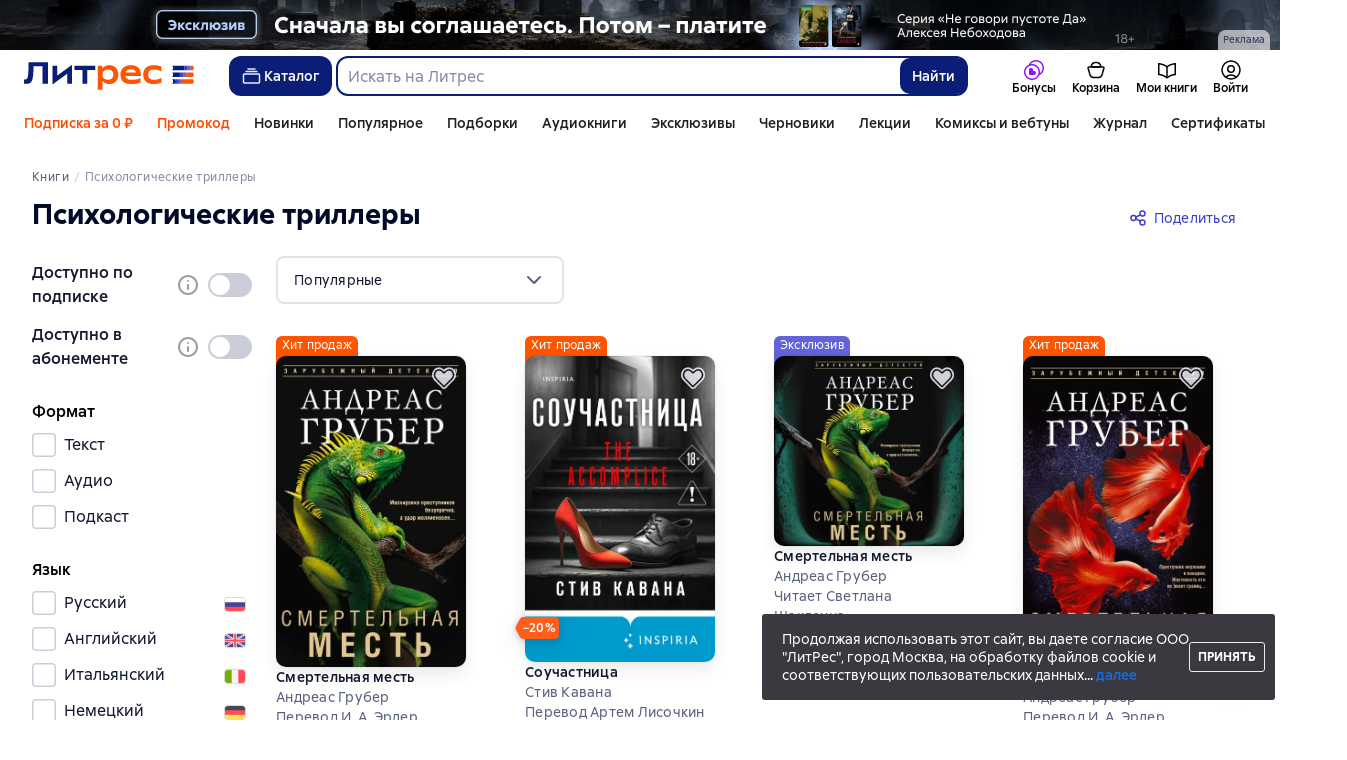

--- FILE ---
content_type: text/html; charset=utf-8
request_url: https://www.litres.ru/tags/psihologicheskie-trillery/
body_size: 39951
content:
<!DOCTYPE html><html lang="ru-RU"><script>if(typeof window.MutationObserver==='undefined'||typeof window.IntersectionObserver==='undefined'||typeof window.ResizeObserver==='undefined'||typeof window.globalThis==='undefined'||typeof window.Intl==='undefined'||typeof window.Intl.DateTimeFormat==='undefined'){document.write('<script src="https://cdnjs.cloudflare.com/polyfill/v3/polyfill.min.js?version=4.8.0&features=MutationObserver%2CIntersectionObserver%2CResizeObserver%2CglobalThis%2CIntl.DateTimeFormat.~locale.ru"></scr'+'ipt>')}
      </script><head><meta charSet="utf-8" data-next-head=""/><link rel="prefetch" href="https://cdn.litres.ru/_next/static/media/sprite.991cbbb9.svg" as="image" type="image/svg+xml" fetchpriority="high"/><link rel="shortcut icon" href="https://cdn.litres.ru/static/litres/favicon.svg" type="image/svg+xml" data-next-head=""/><link rel="shortcut icon" href="https://cdn.litres.ru/static/litres/favicon.ico" type="image/x-icon" data-next-head=""/><link title="Новые книги на Литрес" rel="alternate" type="application/rss+xml" href="/rss/" data-next-head=""/><link rel="apple-touch-icon" href="https://cdn.litres.ru/static/litres/i/social/seo/icon_114x114.png?caf381" data-next-head=""/><link rel="yandex-tableau-widget" href="https://www.litres.ru/static/litres/inc/seo/yandex-tableau-manifest.json" data-next-head=""/><link rel="manifest" href="https://www.litres.ru/static/manifest.json" data-next-head=""/><meta content="ru" http-equiv="content-language" data-next-head=""/><meta name="viewport" content="width=device-width, initial-scale=1" data-next-head=""/><link rel="preload" href="https://cdn.litres.ru/static/imgb2/media/2026/1/2/b_00010092.webp" as="image" fetchpriority="high" data-next-head=""/><link rel="preload" as="font" fetchpriority="high" href="https://cdn.litres.ru/static/litres/fonts/ALSSirius-Regular.woff2" type="font/woff2" crossorigin="anonymous" data-next-head=""/><link rel="preload" as="font" fetchpriority="high" href="https://cdn.litres.ru/static/litres/fonts/ALSSirius-Medium.woff2" type="font/woff2" crossorigin="anonymous" data-next-head=""/><link rel="preload" as="font" fetchpriority="high" href="https://cdn.litres.ru/static/litres/fonts/ALSSirius-Bold.woff2" type="font/woff2" crossorigin="anonymous" data-next-head=""/><link rel="preconnect" href="https://cdn.litres.ru" data-next-head=""/><link rel="preconnect" href="https://api.litres.ru" data-next-head=""/><link rel="dns-prefetch" href="https://www.google.ru" data-next-head=""/><link rel="dns-prefetch" href="https://counter.yadro.ru" data-next-head=""/><link rel="dns-prefetch" href="https://statad.ru" data-next-head=""/><link rel="alternate" href="https://www.litres.ru/tags/psihologicheskie-trillery/" hreflang="ru" data-next-head=""/><link rel="alternate" href="https://litres.com/tags/psihologicheskie-trillery/" hreflang="en" data-next-head=""/><link rel="alternate" href="https://litres.pl/tags/psihologicheskie-trillery/" hreflang="pl" data-next-head=""/><link rel="alternate" href="https://litres.de/tags/psihologicheskie-trillery/" hreflang="de" data-next-head=""/><link rel="alternate" href="https://litres.az/tags/psihologicheskie-trillery/" hreflang="az" data-next-head=""/><link rel="alternate" href="https://litres.uz/tags/psihologicheskie-trillery/" hreflang="uz" data-next-head=""/><link rel="alternate" href="https://litres-tr.com/tags/psihologicheskie-trillery/" hreflang="tr" data-next-head=""/><link rel="alternate" href="https://www.litres.ru/tags/psihologicheskie-trillery/" hreflang="x-default" data-next-head=""/><title data-next-head="">Психологические триллеры – книги и аудиокниги – скачать, слушать или читать онлайн</title><meta name="description" content="Психологические триллеры – скачивайте книги и аудиокниги в любом формате на сайте электронной библиотеки Литрес или читайте онлайн бесплатно." data-next-head=""/><link rel="canonical" href="https://www.litres.ru/tags/psihologicheskie-trillery/" data-next-head=""/><meta property="og:title" content="Психологические триллеры – книги и аудиокниги – скачать, слушать или читать онлайн" data-next-head=""/><meta property="og:description" content="Психологические триллеры – скачивайте книги и аудиокниги в любом формате на сайте электронной библиотеки Литрес или читайте онлайн бесплатно." data-next-head=""/><meta property="og:type" content="books.book" data-next-head=""/><meta property="og:url" content="https://www.litres.ru/tags/psihologicheskie-trillery/" data-next-head=""/><meta property="og:site_name" content="Литрес" data-next-head=""/><link data-next-font="" rel="preconnect" href="/" crossorigin="anonymous"/><script id="AdvCakeSdkLoader" data-nscript="beforeInteractive">window.addEventListener("advcake_track_id_updated",e=>{"undefined"!=typeof window&&(window.lastAdvCakeTrackId=e.detail?.value)}),function(e){var a=new URLSearchParams(window.location.search);if(a.has("lfrom")||a.has("lfrom_processed")||a.has("utm_source")){var t=e.createElement("script");t.async=1,t.src="https://tj4rxr.ru/",(e=e.getElementsByTagName("script")[0]).parentNode.insertBefore(t,e)}}(document);</script><link rel="preload" href="https://cdn.litres.ru/_next/static/css/cfc99ffc5b6b8ca3.css" as="style"/><link rel="stylesheet" href="https://cdn.litres.ru/_next/static/css/cfc99ffc5b6b8ca3.css" data-n-g=""/><link rel="preload" href="https://cdn.litres.ru/_next/static/css/aad1dec4934c232f.css" as="style"/><link rel="stylesheet" href="https://cdn.litres.ru/_next/static/css/aad1dec4934c232f.css" data-n-p=""/><link rel="preload" href="https://cdn.litres.ru/_next/static/css/c41b65b9f78b5536.css" as="style"/><link rel="stylesheet" href="https://cdn.litres.ru/_next/static/css/c41b65b9f78b5536.css" data-n-p=""/><link rel="preload" href="https://cdn.litres.ru/_next/static/css/e0b2c2474ba94276.css" as="style"/><link rel="stylesheet" href="https://cdn.litres.ru/_next/static/css/e0b2c2474ba94276.css" data-n-p=""/><link rel="preload" href="https://cdn.litres.ru/_next/static/css/9411fb2943f56dc2.css" as="style"/><link rel="stylesheet" href="https://cdn.litres.ru/_next/static/css/9411fb2943f56dc2.css"/><link rel="preload" href="https://cdn.litres.ru/_next/static/css/bafff9a70be9e3b9.css" as="style"/><link rel="stylesheet" href="https://cdn.litres.ru/_next/static/css/bafff9a70be9e3b9.css"/><link rel="preload" href="https://cdn.litres.ru/_next/static/css/daf81a6911e1aa8b.css" as="style"/><link rel="stylesheet" href="https://cdn.litres.ru/_next/static/css/daf81a6911e1aa8b.css"/><noscript data-n-css=""></noscript><script defer="" nomodule="" src="https://cdn.litres.ru/_next/static/chunks/polyfills-42372ed130431b0a.js"></script><script defer="" src="https://cdn.litres.ru/_next/static/chunks/1971.af06b0e2eb6adcf7.js"></script><script defer="" src="https://cdn.litres.ru/_next/static/chunks/6036-7c1ea6b63e1cf84d.js"></script><script defer="" src="https://cdn.litres.ru/_next/static/chunks/9994-824f6e034fb1a9da.js"></script><script defer="" src="https://cdn.litres.ru/_next/static/chunks/1263-428bbb3bfd5be5b6.js"></script><script defer="" src="https://cdn.litres.ru/_next/static/chunks/3375-0ed6d12a2d2e38d2.js"></script><script defer="" src="https://cdn.litres.ru/_next/static/chunks/8721-2de2d024936c5a50.js"></script><script defer="" src="https://cdn.litres.ru/_next/static/chunks/4187.a98161a20fb9742c.js"></script><script defer="" src="https://cdn.litres.ru/_next/static/chunks/5298-53827806c5fe8f42.js"></script><script defer="" src="https://cdn.litres.ru/_next/static/chunks/9514.79ee6ea1d83ee115.js"></script><script src="https://cdn.litres.ru/_next/static/chunks/webpack-72f34ac2327e4475.js" defer=""></script><script src="https://cdn.litres.ru/_next/static/chunks/framework-492644e40ce3fb68.js" defer=""></script><script src="https://cdn.litres.ru/_next/static/chunks/main-b7bbcf6f73715c1a.js" defer=""></script><script src="https://cdn.litres.ru/_next/static/chunks/pages/_app-cc39858f093ebf94.js" defer=""></script><script src="https://cdn.litres.ru/_next/static/chunks/4526-556ed58649f74cb9.js" defer=""></script><script src="https://cdn.litres.ru/_next/static/chunks/7355-9d8309e7c9dd15cd.js" defer=""></script><script src="https://cdn.litres.ru/_next/static/chunks/4748-788fc615a7f3ee13.js" defer=""></script><script src="https://cdn.litres.ru/_next/static/chunks/7364-e9eee0f8aec22969.js" defer=""></script><script src="https://cdn.litres.ru/_next/static/chunks/1106-52b9f65a0162542b.js" defer=""></script><script src="https://cdn.litres.ru/_next/static/chunks/212-a970348c36fa0fe8.js" defer=""></script><script src="https://cdn.litres.ru/_next/static/chunks/7069-f9b642b380dbd1aa.js" defer=""></script><script src="https://cdn.litres.ru/_next/static/chunks/3241-9f25900896889035.js" defer=""></script><script src="https://cdn.litres.ru/_next/static/chunks/3715-c76a6760067af70b.js" defer=""></script><script src="https://cdn.litres.ru/_next/static/chunks/562-f1acd1b1d1d4e572.js" defer=""></script><script src="https://cdn.litres.ru/_next/static/chunks/9977-ded984b0d0c34c7e.js" defer=""></script><script src="https://cdn.litres.ru/_next/static/chunks/7308-95b8d96759c5092c.js" defer=""></script><script src="https://cdn.litres.ru/_next/static/chunks/pages/tags/%5Bslug%5D-2f250f742721d2b2.js" defer=""></script><script src="https://cdn.litres.ru/_next/static/cijXEh3N5vvWpZRpFivS_/_buildManifest.js" defer=""></script><script src="https://cdn.litres.ru/_next/static/cijXEh3N5vvWpZRpFivS_/_ssgManifest.js" defer=""></script></head><body><div id="__next"><link rel="manifest" href="/static/manifest.json"/><div id="Tracking-Container"><div id="Tracking-NoJS-Container"><noscript><img src="https://www.tns-counter.ru/V13a****litres_ru/ru/UTF-8/tmsec=litres_total/" width="1" height="1" alt=""/></noscript><noscript><iframe src="https://www.googletagmanager.com/ns.html?id=GTM-NM9VW6D" height="0" width="0" style="display:none;visibility:hidden" title="googletagmanager"></iframe></noscript><noscript><img src="https://vk.com/rtrg?p=VK-RTRG-280711-d3F84" style="position:fixed;left:-999px" alt=""/></noscript></div></div><div id="layout-root" class="layout-root a8e74375 d1891d07"><div class="_45270123" style="padding-bottom:146px"></div><header data-testid="header" class="f6f1894d"><a tabindex="0" class="_52804aad" role="button">Перейти к контенту</a><div><div class="_96f658c4" role="presentation"><a data-testid="mainPromoBanner--desktop" href="https://www.litres.ru/series/ne-govori-pustote-da-886718/?art_types=text_book&amp;erid=2W5zFK8SLjz&amp;banner_id=10092&amp;banner_title=%D0%A1%D0%B5%D1%80%D0%B8%D1%8F%20%C2%AB%D0%9D%D0%B5%20%D0%B3%D0%BE%D0%B2%D0%BE%D1%80%D0%B8%20%D0%BF%D1%83%D1%81%D1%82%D0%BE%D1%82%D0%B5%20%D0%94%D0%B0%C2%BB%20%D0%A0%D0%B0%D1%81%D1%82%D1%8F%D0%B6%D0%BA%D0%B0%20%2001.02.2026-07.02.2026&amp;campaign_id=44352&amp;place_slug=web-header-full-width&amp;source=banners" tabindex="0" class="_239e895a" target="_blank" rel="noreferrer" aria-label="Серия «Не говори пустоте Да» Растяжка  01.02.2026-07.02.2026"><picture><source srcSet="https://cdn.litres.ru/static/imgb2/media/2026/1/2/b_00010092.webp" type="image/webp"/><source srcSet="https://cdn.litres.ru/static/imgb2/media/2026/1/2/b_00010092.jpg"/><img class="_239e895a" src="https://cdn.litres.ru/static/imgb2/media/2026/1/2/b_00010092.jpg" alt="Серия «Не говори пустоте Да» Растяжка  01.02.2026-07.02.2026" decoding="sync"/></picture></a><div class="fb5d50fc"><div class="ca8c82b3"><p class="c0c890fc">Реклама</p></div></div></div></div><div class="_5d332c5b"><div class="d5ea9723"><a data-testid="header--logo" href="/" tabindex="0" class="afddcdd5" style="cursor:pointer" aria-label="Главная страница Литрес"><img src="https://cdn.litres.ru/static/litres/logo/logo_ru.svg" width="178" height="28" alt="Логотип Литрес" class="_1129de21"/></a></div><div class="_2834e32d"><button class="e3691cb9" type="button" data-testid="header-catalog-button"><svg width="25" height="24" viewBox="0 0 25 24" fill="none" xmlns="http://www.w3.org/2000/svg"><path d="M19.5 10H5.5C4.94772 10 4.5 10.4477 4.5 11V18C4.5 18.5523 4.94772 19 5.5 19H19.5C20.0523 19 20.5 18.5523 20.5 18V11C20.5 10.4477 20.0523 10 19.5 10Z" stroke="#E9EBF0" stroke-width="1.5" stroke-linejoin="round"></path><path d="M6.5 7.5H18.5" stroke="#E9EBF0" stroke-width="1.5" stroke-linejoin="round"></path><path d="M8.5 5H16.5" stroke="#E9EBF0" stroke-width="1.5" stroke-linejoin="round"></path></svg>Каталог</button><div tabindex="0" data-header-popup="genres" class="d90ed88e _22a8214a _43969555" style="top:146px" id="genres_popup" data-testid="genres_popup"><div class="_0c5402ca"><div class="_0a2c66f2"><div class="_08c36bed"><a tabindex="0" role="button" class="c0570ff8"><div class="e74cb539" data-testid="icon_close" role="presentation"></div></a><div class="_8cef4a23" data-testid="popup__genreContainer--wrapper"><div class="_0300f435"><a data-testid="popup__genreTitle" href="/legkoe-chtenie/" tabindex="0" class="_694da326 _0fce91f7">Легкое чтение</a><ul class="_9ecfeee7"><li class="_1248cde2"><a data-testid="popup__subGenre--link" href="/knigi-fentezi/" tabindex="0" title=" 0 книг" data-arts-count="false" class="_694da326 a881c758">Фэнтези</a></li><li class="_1248cde2"><a data-testid="popup__subGenre--link" href="/knigi-detektivy/" tabindex="0" title=" 0 книг" data-arts-count="false" class="_694da326 a881c758">Детективы</a></li><li class="_1248cde2"><a data-testid="popup__subGenre--link" href="/knigi-boeviki-ostrosugetnaya/" tabindex="0" title=" 0 книг" data-arts-count="false" class="_694da326 a881c758">Боевики, остросюжетная литература</a></li><li class="_1248cde2"><a data-testid="popup__subGenre--link" href="/knigi-fantastika/" tabindex="0" title=" 0 книг" data-arts-count="false" class="_694da326 a881c758">Фантастика</a></li><li class="_1248cde2"><a data-testid="popup__subGenre--link" href="/knigi-lubovnye-romany/" tabindex="0" title=" 0 книг" data-arts-count="false" class="_694da326 a881c758">Любовные романы</a></li><li class="_27a2191a" data-testid="popup__moreGeners--button"><a tabindex="0" role="button">Все<!-- --> <!-- -->12</a></li></ul></div><div class="_0300f435"><a data-testid="popup__genreTitle" href="/sereznoe-chtenie/" tabindex="0" class="_694da326 _0fce91f7">Серьезное чтение</a><ul class="_9ecfeee7"><li class="_1248cde2"><a data-testid="popup__subGenre--link" href="/knigi-sovremennaya-proza/" tabindex="0" title=" 0 книг" data-arts-count="false" class="_694da326 a881c758">Современная проза</a></li><li class="_1248cde2"><a data-testid="popup__subGenre--link" href="/klassicheskaya-literatura/" tabindex="0" title=" 0 книг" data-arts-count="false" class="_694da326 a881c758">Классическая литература</a></li><li class="_1248cde2"><a data-testid="popup__subGenre--link" href="/sereznoe-chtenie/ob-istorii-serezno/" tabindex="0" title=" 0 книг" data-arts-count="false" class="_694da326 a881c758">Об истории серьезно</a></li><li class="_1248cde2"><a data-testid="popup__subGenre--link" href="/knigi-publicistika/biografii-memuary/" tabindex="0" title=" 0 книг" data-arts-count="false" class="_694da326 a881c758">Биографии и мемуары</a></li><li class="_1248cde2"><a data-testid="popup__subGenre--link" href="/sereznoe-chtenie/stihi-poeziya/" tabindex="0" title=" 0 книг" data-arts-count="false" class="_694da326 a881c758">Cтихи, поэзия</a></li><li class="_27a2191a" data-testid="popup__moreGeners--button"><a tabindex="0" role="button">Все<!-- --> <!-- -->6</a></li></ul></div><div class="_0300f435"><a data-testid="popup__genreTitle" href="/istoriya/" tabindex="0" class="_694da326 _0fce91f7">История</a><ul class="_9ecfeee7"><li class="_1248cde2"><a data-testid="popup__subGenre--link" href="/populyarno-ob-istorii/" tabindex="0" title=" 0 книг" data-arts-count="false" class="_694da326 a881c758">Популярно об истории</a></li><li class="_1248cde2"><a data-testid="popup__subGenre--link" href="/knigi-priklucheniya/puteshestviyah/" tabindex="0" title=" 0 книг" data-arts-count="false" class="_694da326 a881c758">Книги о путешествиях</a></li><li class="_1248cde2"><a data-testid="popup__subGenre--link" href="/knigi-publicistika/biografii-memuary/" tabindex="0" title=" 0 книг" data-arts-count="false" class="_694da326 a881c758">Биографии и мемуары</a></li><li class="_1248cde2"><a data-testid="popup__subGenre--link" href="/knigi-detektivy/istoricheskie/" tabindex="0" title=" 0 книг" data-arts-count="false" class="_694da326 a881c758">Исторические детективы</a></li><li class="_1248cde2"><a data-testid="popup__subGenre--link" href="/knigi-sovremennaya-proza/istoricheskaya-literatura/" tabindex="0" title=" 0 книг" data-arts-count="false" class="_694da326 a881c758">Историческая литература</a></li><li class="_27a2191a" data-testid="popup__moreGeners--button"><a tabindex="0" role="button">Все<!-- --> <!-- -->12</a></li></ul></div><div class="_0300f435"><a data-testid="popup__genreTitle" href="/znaniya-navyki/biznes/" tabindex="0" class="_694da326 _0fce91f7">Бизнес-книги</a><ul class="_9ecfeee7"><li class="_1248cde2"><a data-testid="popup__subGenre--link" href="/biznes-knigi/lichnaya-effektivnost/" tabindex="0" title=" 0 книг" data-arts-count="false" class="_694da326 a881c758">Личная эффективность</a></li><li class="_1248cde2"><a data-testid="popup__subGenre--link" href="/biznes-knigi/menedzhment/" tabindex="0" title=" 0 книг" data-arts-count="false" class="_694da326 a881c758">Менеджмент</a></li><li class="_1248cde2"><a data-testid="popup__subGenre--link" href="/biznes-knigi/o-biznese-populyarno/" tabindex="0" title=" 0 книг" data-arts-count="false" class="_694da326 a881c758">О бизнесе популярно</a></li><li class="_1248cde2"><a data-testid="popup__subGenre--link" href="/biznes-knigi/zarubezhnaya-delovaya-literatura/" tabindex="0" title=" 0 книг" data-arts-count="false" class="_694da326 a881c758">Зарубежная деловая литература</a></li><li class="_1248cde2"><a data-testid="popup__subGenre--link" href="/biznes-knigi/taym-menedzhment/" tabindex="0" title=" 0 книг" data-arts-count="false" class="_694da326 a881c758">Тайм-менеджмент</a></li><li class="_27a2191a" data-testid="popup__moreGeners--button"><a tabindex="0" role="button">Все<!-- --> <!-- -->31</a></li></ul></div><div class="_0300f435"><a data-testid="popup__genreTitle" href="/znaniya-navyki/" tabindex="0" class="_694da326 _0fce91f7">Знания и навыки</a><ul class="_9ecfeee7"><li class="_1248cde2"><a data-testid="popup__subGenre--link" href="/knigi-psihologiya/samorazvitiye-lichnostnyy-rost/" tabindex="0" title=" 0 книг" data-arts-count="false" class="_694da326 a881c758">Саморазвитие / личностный рост</a></li><li class="_1248cde2"><a data-testid="popup__subGenre--link" href="/knigi-nauka-obrazovanie/nauchno-populyarnaya-literatura/" tabindex="0" title=" 0 книг" data-arts-count="false" class="_694da326 a881c758">Научно-популярная литература</a></li><li class="_1248cde2"><a data-testid="popup__subGenre--link" href="/znaniya-navyki/uchebnaya-nauchnaya-literatura/" tabindex="0" title=" 0 книг" data-arts-count="false" class="_694da326 a881c758">Учебная и научная литература</a></li><li class="_1248cde2"><a data-testid="popup__subGenre--link" href="/znaniya-navyki/biznes/" tabindex="0" title=" 0 книг" data-arts-count="false" class="_694da326 a881c758">Бизнес-книги</a></li><li class="_1248cde2"><a data-testid="popup__subGenre--link" href="/psihologiya-motivaciya/istorii-iz-zhizni/" tabindex="0" title=" 0 книг" data-arts-count="false" class="_694da326 a881c758">Истории из жизни</a></li><li class="_27a2191a" data-testid="popup__moreGeners--button"><a tabindex="0" role="button">Все<!-- --> <!-- -->12</a></li></ul></div><div class="_0300f435"><a data-testid="popup__genreTitle" href="/psihologiya-motivaciya/" tabindex="0" class="_694da326 _0fce91f7">Психология, мотивация</a><ul class="_9ecfeee7"><li class="_1248cde2"><a data-testid="popup__subGenre--link" href="/knigi-psihologiya/" tabindex="0" title=" 0 книг" data-arts-count="false" class="_694da326 a881c758">Книги по психологии</a></li><li class="_1248cde2"><a data-testid="popup__subGenre--link" href="/knigi-psihologiya/samorazvitiye-lichnostnyy-rost/" tabindex="0" title=" 0 книг" data-arts-count="false" class="_694da326 a881c758">Саморазвитие / личностный рост</a></li><li class="_1248cde2"><a data-testid="popup__subGenre--link" href="/psihologiya-motivaciya/religiya-duhovnaya-literatura/" tabindex="0" title=" 0 книг" data-arts-count="false" class="_694da326 a881c758">Религия и духовная литература</a></li><li class="_1248cde2"><a data-testid="popup__subGenre--link" href="/knigi-publicistika/biografii-memuary/" tabindex="0" title=" 0 книг" data-arts-count="false" class="_694da326 a881c758">Биографии и мемуары</a></li><li class="_1248cde2"><a data-testid="popup__subGenre--link" href="/psihologiya-motivaciya/istorii-iz-zhizni/" tabindex="0" title=" 0 книг" data-arts-count="false" class="_694da326 a881c758">Истории из жизни</a></li><li class="_27a2191a" data-testid="popup__moreGeners--button"><a tabindex="0" role="button">Все<!-- --> <!-- -->7</a></li></ul></div><div class="_0300f435"><a data-testid="popup__genreTitle" href="/sport-zdorove-krasota/" tabindex="0" class="_694da326 _0fce91f7">Спорт, здоровье, красота</a><ul class="_9ecfeee7"><li class="_1248cde2"><a data-testid="popup__subGenre--link" href="/sport-zdorove-krasota/medicina-i-zdorove/" tabindex="0" title=" 0 книг" data-arts-count="false" class="_694da326 a881c758">Медицина и здоровье</a></li><li class="_1248cde2"><a data-testid="popup__subGenre--link" href="/sport-zdorove-krasota/sport/" tabindex="0" title=" 0 книг" data-arts-count="false" class="_694da326 a881c758">Спорт</a></li><li class="_1248cde2"><a data-testid="popup__subGenre--link" href="/erotika-seks/seksualnyye-rukovodstva/" tabindex="0" title=" 0 книг" data-arts-count="false" class="_694da326 a881c758">Секс / секс-руководства</a></li><li class="_1248cde2"><a data-testid="popup__subGenre--link" href="/sport-zdorove-krasota/krasota/" tabindex="0" title=" 0 книг" data-arts-count="false" class="_694da326 a881c758">Красота</a></li></ul></div><div class="_0300f435"><a data-testid="popup__genreTitle" href="/hobbi-dosug/" tabindex="0" class="_694da326 _0fce91f7">Хобби, досуг</a><ul class="_9ecfeee7"><li class="_1248cde2"><a data-testid="popup__subGenre--link" href="/knigi-ezoterika/yoga/" tabindex="0" title=" 0 книг" data-arts-count="false" class="_694da326 a881c758">Йога</a></li><li class="_1248cde2"><a data-testid="popup__subGenre--link" href="/knigi-dom-semya/kulinariya/" tabindex="0" title=" 0 книг" data-arts-count="false" class="_694da326 a881c758">Кулинария</a></li><li class="_1248cde2"><a data-testid="popup__subGenre--link" href="/knigi-dom-semya/hobbi_uvlecheniya/" tabindex="0" title=" 0 книг" data-arts-count="false" class="_694da326 a881c758">Хобби / увлечения</a></li><li class="_1248cde2"><a data-testid="popup__subGenre--link" href="/knigi-iskusstvo/izobrazitelnoe-iskusstvo/" tabindex="0" title=" 0 книг" data-arts-count="false" class="_694da326 a881c758">Изобразительное искусство</a></li><li class="_1248cde2"><a data-testid="popup__subGenre--link" href="/knigi-dom-semya/rukodeliye-remesla/" tabindex="0" title=" 0 книг" data-arts-count="false" class="_694da326 a881c758">Рукоделие и ремесла</a></li><li class="_27a2191a" data-testid="popup__moreGeners--button"><a tabindex="0" role="button">Все<!-- --> <!-- -->19</a></li></ul></div><div class="_0300f435"><a data-testid="popup__genreTitle" href="/dom-dacha/" tabindex="0" class="_694da326 _0fce91f7">Дом, дача</a><ul class="_9ecfeee7"><li class="_1248cde2"><a data-testid="popup__subGenre--link" href="/knigi-dom-semya/kulinariya/" tabindex="0" title=" 0 книг" data-arts-count="false" class="_694da326 a881c758">Кулинария</a></li><li class="_1248cde2"><a data-testid="popup__subGenre--link" href="/knigi-dom-semya/hobbi_uvlecheniya/" tabindex="0" title=" 0 книг" data-arts-count="false" class="_694da326 a881c758">Хобби / увлечения</a></li><li class="_1248cde2"><a data-testid="popup__subGenre--link" href="/dom-dacha/domashnee-hozyaystvo/" tabindex="0" title=" 0 книг" data-arts-count="false" class="_694da326 a881c758">Домашнее хозяйство</a></li><li class="_1248cde2"><a data-testid="popup__subGenre--link" href="/knigi-dom-semya/rukodeliye-remesla/" tabindex="0" title=" 0 книг" data-arts-count="false" class="_694da326 a881c758">Рукоделие и ремесла</a></li><li class="_1248cde2"><a data-testid="popup__subGenre--link" href="/knigi-dom-semya/domashnie-zhivotnye/" tabindex="0" title=" 0 книг" data-arts-count="false" class="_694da326 a881c758">Домашние животные</a></li><li class="_27a2191a" data-testid="popup__moreGeners--button"><a tabindex="0" role="button">Все<!-- --> <!-- -->16</a></li></ul></div><div class="_0300f435"><a data-testid="popup__genreTitle" href="/detskie-knigi/" tabindex="0" class="_694da326 _0fce91f7">Детские книги</a><ul class="_9ecfeee7"><li class="_1248cde2"><a data-testid="popup__subGenre--link" href="/detskie-knigi/zarubezhnye/" tabindex="0" title=" 0 книг" data-arts-count="false" class="_694da326 a881c758">Зарубежные детские книги</a></li><li class="_1248cde2"><a data-testid="popup__subGenre--link" href="/detskie-knigi/skazki/" tabindex="0" title=" 0 книг" data-arts-count="false" class="_694da326 a881c758">Сказки</a></li><li class="_1248cde2"><a data-testid="popup__subGenre--link" href="/detskie-knigi/children/" tabindex="0" title=" 0 книг" data-arts-count="false" class="_694da326 a881c758">Книги для детей</a></li><li class="_1248cde2"><a data-testid="popup__subGenre--link" href="/detskie-knigi/knigi_doshkolniki/" tabindex="0" title=" 0 книг" data-arts-count="false" class="_694da326 a881c758">Книги для дошкольников</a></li><li class="_1248cde2"><a data-testid="popup__subGenre--link" href="/detskie-knigi/dlya-podrostkov/" tabindex="0" title=" 0 книг" data-arts-count="false" class="_694da326 a881c758">Книги для подростков</a></li><li class="_27a2191a" data-testid="popup__moreGeners--button"><a tabindex="0" role="button">Все<!-- --> <!-- -->15</a></li></ul></div><div class="_0300f435"><a data-testid="popup__genreTitle" href="/roditelyam/" tabindex="0" class="_694da326 _0fce91f7">Родителям</a><ul class="_9ecfeee7"><li class="_1248cde2"><a data-testid="popup__subGenre--link" href="/knigi-dom-semya/vospitanie-detey/" tabindex="0" title=" 0 книг" data-arts-count="false" class="_694da326 a881c758">Воспитание детей</a></li><li class="_1248cde2"><a data-testid="popup__subGenre--link" href="/knigi-psihologiya/detskaya/" tabindex="0" title=" 0 книг" data-arts-count="false" class="_694da326 a881c758">Детская психология</a></li><li class="_1248cde2"><a data-testid="popup__subGenre--link" href="/detskie-knigi/" tabindex="0" title=" 0 книг" data-arts-count="false" class="_694da326 a881c758">Детские книги</a></li><li class="_1248cde2"><a data-testid="popup__subGenre--link" href="/zdorovye-detey/" tabindex="0" title=" 0 книг" data-arts-count="false" class="_694da326 a881c758">Здоровье детей</a></li></ul></div><div class="_0300f435"><a data-testid="popup__genreTitle" href="/publicistika-periodicheskie-izdaniya/" tabindex="0" class="_694da326 _0fce91f7">Публицистика и периодические издания</a><ul class="_9ecfeee7"><li class="_1248cde2"><a data-testid="popup__subGenre--link" href="/knigi-publicisticheskaya-literatura/" tabindex="0" title=" 0 книг" data-arts-count="false" class="_694da326 a881c758">Публицистическая литература</a></li><li class="_1248cde2"><a data-testid="popup__subGenre--link" href="/periodicheskie-izdaniya/" tabindex="0" title=" 0 книг" data-arts-count="false" class="_694da326 a881c758">Периодические издания</a></li><li class="_1248cde2"><a data-testid="popup__subGenre--link" href="/podcasts/" tabindex="0" title=" 0 книг" data-arts-count="false" class="_694da326 a881c758">Подкасты</a></li></ul></div><div class="_0300f435"><a data-testid="popup__genreTitle" href="/drafts/" tabindex="0" class="_694da326 _0fce91f7">Черновики</a></div><div class="_0300f435"><a data-testid="popup__genreTitle" href="/selfpublishing/" tabindex="0" class="_694da326 _0fce91f7">Эксклюзивы</a></div><div class="_0300f435"><a data-testid="popup__genreTitle" href="/genre/webtoon-275083/" tabindex="0" class="_694da326 _0fce91f7">Вебтуны</a></div><div class="_0300f435"><a data-testid="popup__genreTitle" href="/showroom/fanfic/" tabindex="0" class="_694da326 _0fce91f7">Фанфики</a></div><div class="_0300f435"><a data-testid="popup__genreTitle" href="/collections/besplatnie-knigi/" tabindex="0" class="_694da326 _0fce91f7">Бесплатные книги</a></div></div></div></div></div><div class="d29aea3f" data-testid="popup__allGenre--button"><a href="/pages/new_genres/" tabindex="0" class="_694da326">Все 142 жанра<div class="_666c263c" data-testid="icon_chevronRight" role="presentation"></div></a></div></div><div class="cc56edc5"><form action="/search/" method="get" autoComplete="off" data-testid="header__search-form--desktop" role="search" aria-label="Искать на Литрес"><div class="_629ab8b2"><input class="_8fba8811" maxLength="150" placeholder="Искать на Литрес" name="q" data-testid="search__input" role="combobox" aria-controls="suggestionsSearchResult" aria-autocomplete="list" aria-haspopup="listbox" aria-expanded="false" value=""/><button class="_82b1c248" type="submit" data-testid="search__button" aria-label="Найти " aria-description="Результаты поиска появятся на странице">Найти</button></div></form></div></div><nav class="_32536d0d _2d8c1892" aria-label="Пользовательские разделы меню"><div class="_94c21a9e _486a4e26" data-testid="tab-bonus" id="tab-bonus"><a data-testid="tab__link" href="/landing/litres-bonus-change/" tabindex="0" class="_4e1b756d"><div class="_9b56e24b"><div class="b53838dd"><svg fill="none" viewBox="0 0 20 20" width="20" height="20" xmlns="http://www.w3.org/2000/svg"><path d="m15.293 15.293c2.7757-1.2553 4.707-4.0486 4.707-7.293 0-4.4183-3.5817-8-8-8-3.2444 0-6.0377 1.9313-7.293 4.707-2.7757 1.2553-4.707 4.0486-4.707 7.293 0 4.4182 3.5817 8 8 8 3.2444 0 6.0377-1.9314 7.293-4.707zm0.6189-2.1015c1.572-1.1864 2.5881-3.0703 2.5881-5.1915 0-3.5898-2.9101-6.5-6.5-6.5-2.1212 0-4.0051 1.0161-5.1915 2.5881 0.38874-0.05805 0.78662-0.08813 1.1915-0.08813 4.4183 0 8 3.5817 8 8 0 0.4049-0.0301 0.8028-0.0881 1.1915zm-1.4119-1.1915c0 3.5898-2.9101 6.5-6.5 6.5-3.5898 0-6.5-2.9102-6.5-6.5 0-3.5899 2.9102-6.5 6.5-6.5 3.5899 0 6.5 2.9102 6.5 6.5zm-9.4999-1.0165-6e-5 0.0164c-0.00275 0.7461 6.5e-4 2.608 0.00255 3.5047 5.9e-4 0.2757 0.22368 0.4983 0.49935 0.4983h3.4981c1.0002 0 3 0 3-2.003 0-2.5-3-2.0001-3-2.0001s0.5-3-2-2.9999c-1.9891 1e-5 -1.9963 1.9784-1.9999 2.9836z" clip-rule="evenodd" fill="#9013FE" fill-rule="evenodd"></path></svg></div></div><p class="d554e81d">Бонусы</p></a></div><div class="_25280e6d c79b8d23" data-testid="tab-basket" id="tab-basket"><a data-testid="tab__link" href="/my-books/cart/" tabindex="0" class="c151ff38"><div class="_4e9bf279"><div class="e9e60f90"><svg width="24" height="24" viewBox="0 0 24 24" fill="none" xmlns="http://www.w3.org/2000/svg" data-testid="basketTabIcon"><path d="M18.9243 9H5.07573C4.41135 9 3.93169 9.63591 4.11421 10.2747L5.92111 16.5989C6.41174 18.3161 7.98128 19.5 9.76721 19.5H14.2328C16.0187 19.5 17.5883 18.3161 18.0789 16.5989L19.8858 10.2747C20.0683 9.6359 19.5886 9 18.9243 9Z" stroke="#020305" stroke-width="1.5" stroke-linejoin="round"></path><path d="M15.7395 9H8.26051C7.54417 9 7.06016 8.2689 7.33993 7.60945L7.62487 6.9378C8.25188 5.45986 9.70176 4.5 11.3072 4.5H12.6928C14.2982 4.5 15.7481 5.45986 16.3751 6.9378L16.6601 7.60945C16.9398 8.2689 16.4558 9 15.7395 9Z" stroke="#020305" stroke-width="1.5" stroke-linejoin="round"></path></svg></div></div><p class="_545559a4">Корзина</p></a></div><div class="_25280e6d e74ef06a" data-testid="tab-myBooks" id="tab-myBooks"><a data-testid="tab__link" href="/my-books/" tabindex="0" class="c151ff38"><div class="_4e9bf279"><div class="e9e60f90"><svg width="24" height="24" viewBox="0 0 24 24" fill="none" xmlns="http://www.w3.org/2000/svg"><path d="M11.5203 8.4566L12 8.8557L12.4797 8.45659C14.071 7.1326 16.179 6.44532 17.9438 6.09571C18.8178 5.92257 19.5885 5.83593 20.1392 5.7927C20.1772 5.78972 20.2142 5.78694 20.25 5.78436V16.4503C20.2116 16.4537 20.172 16.4573 20.131 16.4612C19.6036 16.5116 18.8664 16.612 18.0166 16.8124C16.3246 17.2114 14.1419 18.0175 12.2909 19.6576C12.1308 19.7995 11.8692 19.7995 11.7091 19.6576C9.85805 18.0175 7.67537 17.2114 5.9834 16.8124C5.13358 16.612 4.39636 16.5116 3.86895 16.4612C3.82805 16.4573 3.78838 16.4537 3.75 16.4503V5.78437C3.78583 5.78695 3.82277 5.78972 3.86078 5.79271C4.41153 5.83594 5.18216 5.92258 6.05618 6.09572C7.82102 6.44534 9.929 7.13261 11.5203 8.4566Z" stroke="#020305" stroke-width="1.5"></path><path d="M12 8V14.5V19" stroke="#020305" stroke-width="1.5"></path></svg></div></div><p class="_545559a4">Мои книги</p></a></div><div class="_2a9f6674" data-testid="user-button"><div data-testid="header__login-button--desktop"><div class="_25280e6d" data-testid="tab-login" id="tab-login"><a data-testid="tab__link" href="/auth/login" tabindex="0" class="c151ff38"><div class="_4e9bf279"><div class="e9e60f90"><svg width="24" height="24" viewBox="0 0 24 24" fill="none" xmlns="http://www.w3.org/2000/svg"><circle cx="12" cy="11" r="3.25" stroke="#020305" stroke-width="1.5"></circle><path d="M6.5 19.318C7.84208 18.0095 9.50575 17 12 17C14.4943 17 16.1579 18.0095 17.5 19.318" stroke="#020305" stroke-width="1.5"></path><rect x="3" y="3" width="18" height="18" rx="9" stroke="#020305" stroke-width="1.5"></rect></svg></div></div><p class="_545559a4">Войти</p></a></div></div></div></nav></div><div id="lowerMenuWrap" class="_6424f003"><nav class="_0f27da77" aria-label="Основное меню"><div class="dc8d3e2c" data-testid="lowerMenu_items"><a data-testid="lowerMenu__item--subscription" href="/litres_subscription/" tabindex="0" class="b64bffff _41cb3e28" aria-hidden="false">Подписка за 0 ₽</a><a data-testid="lowerMenu__item--promoCodes" href="/promocode/" tabindex="0" class="b64bffff _41cb3e28" aria-hidden="false">Промокод</a><a data-testid="lowerMenu__item--newBooks" href="/showroom/new/" tabindex="0" class="b64bffff" aria-hidden="false">Новинки</a><a data-testid="lowerMenu__item--popular" href="/popular/" tabindex="0" class="b64bffff" aria-hidden="false">Популярное</a><a data-testid="lowerMenu__item--compilations" href="/collections/" tabindex="0" class="b64bffff" aria-hidden="false">Подборки</a><a data-testid="lowerMenu__item--audiobooks" href="/audiobooks/" tabindex="0" class="b64bffff" aria-hidden="false">Аудиокниги</a><a data-testid="lowerMenu__item--selfpub" href="/selfpublishing/" tabindex="0" class="b64bffff" aria-hidden="false">Эксклюзивы</a><a data-testid="lowerMenu__item--drafts" href="/drafts/" tabindex="0" class="b64bffff" aria-hidden="false">Черновики</a><a data-testid="lowerMenu__item--lectures" href="/showroom/lectures/" tabindex="0" class="b64bffff" aria-hidden="false">Лекции</a><a data-testid="lowerMenu__item--comics" href="/showroom/komiksy-i-manga-274060/" tabindex="0" class="b64bffff" aria-hidden="false">Комиксы и вебтуны</a><a data-testid="lowerMenu__item--journal" href="/journal/" tabindex="0" class="b64bffff" aria-hidden="false">Журнал</a><a data-testid="lowerMenu__item--certificatePresent" href="/certificate-present/" tabindex="0" class="b64bffff" aria-hidden="false">Сертификаты</a><a data-testid="lowerMenu__item--partners" href="/company/partners/" tabindex="0" class="b64bffff" aria-hidden="false">Партнёрская программа</a><a data-testid="lowerMenu__item--becomeAnAuthor" href="https://selfpub.ru/?utm_source=litres&amp;utm_medium=header&amp;utm_campaign=top" tabindex="0" class="b64bffff" aria-hidden="false">Стать автором</a><div class="_4887b5dd" data-testid="lowerMenu_moreButtonWrap"><div class="a8239b96" data-testid="lower-menu__more-button" tabindex="0"><a tabindex="-1">Ещё</a><svg width="12" height="8" viewBox="0 0 12 8" fill="none" xmlns="http://www.w3.org/2000/svg"><path d="M1 1L6 6L11 1" stroke="#212121" stroke-width="1.5" stroke-linecap="round"></path></svg></div><div style="visibility:hidden;position:absolute;left:-150px"><div data-testid="lowerMenu_moreItems"><a data-testid="lowerMenu_moreItem" href="/showroom/detskie-knigi-5007/" tabindex="0" class="d1d2e572" role="button" aria-label="Детская литература"><div class="_12a87617" data-testid="contextMenu__itemContent">Детская литература</div></a><a data-testid="lowerMenu_moreItem" href="/showroom/fanfic/" tabindex="0" class="d1d2e572" role="button" aria-label="Фанфики"><div class="_12a87617" data-testid="contextMenu__itemContent">Фанфики</div></a><a data-testid="lowerMenu_moreItem" href="/abonement/" tabindex="0" class="d1d2e572" role="button" aria-label="Литрес Абонемент"><div class="_12a87617" data-testid="contextMenu__itemContent">Литрес Абонемент</div></a><a data-testid="lowerMenu_moreItem" href="/company/adv-for-business/" tabindex="0" class="d1d2e572" role="button" aria-label="Реклама для бизнеса"><div class="_12a87617" data-testid="contextMenu__itemContent">Реклама для бизнеса</div></a><a data-testid="lowerMenu_moreItem" href="/podcasts/" tabindex="0" class="d1d2e572" role="button" aria-label="Подкасты"><div class="_12a87617" data-testid="contextMenu__itemContent">Подкасты</div></a><a data-testid="lowerMenu_moreItem" href="/cms/corp-library/" tabindex="0" class="d1d2e572" role="button" aria-label="Корпоративная библиотека"><div class="_12a87617" data-testid="contextMenu__itemContent">Корпоративная библиотека</div></a><a data-testid="lowerMenu_moreItem" href="/cms/7330/" tabindex="0" class="d1d2e572" role="button" aria-label="Литрес Чтец"><div class="_12a87617" data-testid="contextMenu__itemContent">Литрес Чтец</div></a><a data-testid="lowerMenu_moreItem" href="/selfpub/" tabindex="0" class="d1d2e572" role="button" aria-label="Издать свою книгу"><div class="_12a87617" data-testid="contextMenu__itemContent">Издать свою книгу</div></a><a data-testid="lowerMenu_moreItem" href="/app/" tabindex="0" class="d1d2e572" role="button" aria-label="Мобильные приложения"><div class="_12a87617" data-testid="contextMenu__itemContent">Мобильные приложения</div></a></div></div></div></div></nav></div></header><main class="_5b2dba93" id="main" role="main" aria-labelledby="pageTitle"><div class="d98bafca"><div class="_5dd6bdf4"><nav id="breadcrumbs" aria-label="Хлебные крошки" style="max-width:100%"><ul class="_7cfd77fe _582d237b" itemscope="" itemType="https://schema.org/BreadcrumbList" data-testid="breadcrumbs__wrapper"><li itemscope="" itemType="https://schema.org/ListItem" itemProp="itemListElement" class="_3dce98ba _8a9b0126"><a href="/" tabindex="0" itemProp="item"><div class="_3ff52e0a _5f5676e7" data-testid="icon_crumbArrow" role="presentation"></div><span itemProp="name">Книги</span></a><meta itemProp="position" content="1"/></li><li itemscope="" itemType="https://schema.org/ListItem" itemProp="itemListElement" class="_3dce98ba _722f533b"><span itemProp="name">Психологические триллеры</span><meta itemProp="position" content="2"/></li></ul></nav></div><div class="_23a4b285"><div class="_5dc75c7c"><h1 id="pageTitle" class="cb8c2262" data-testid="pageTitle"><span class="_9be8a6c1">Психологические триллеры</span></h1></div><div class="_386097c2"><div class="d0389e4a"><button type="button" class="_98ad3f1d _3d1661ee _5731097c"><div class="_707b7939"><div class="_12a62cff"><div class="_242a8f29" data-testid="icon_share" role="presentation"></div></div><div class="_12a62cff"><div class="_60caf870">Поделиться</div></div></div></button></div></div></div></div><div class="_2f38cb38"><div class="_71523e36 _5c827b8b"><div class="_2e652ed2"><div class="_1f923a98"><div class="f92259b3" data-testid="switcher_container"><div id="labelFor-only_litres_subscription_arts" class="_8e2901f0">Доступно по подписке</div><div class="d1d2ab07" id="tooltipFor-only_litres_subscription_arts"><div style="display:inline-block"><div class="_81cc2ac7 _9c71da87" data-testid="icon_info" role="presentation"></div></div></div><div><div class="d6ef979a" data-testid="filter_type--switcher" role="switch" aria-checked="false" aria-hidden="false" tabindex="0" aria-labelledby="labelFor-only_litres_subscription_arts" aria-description="Книги, которые можно читать без ограничений с активной Литрес: Подпиской"><span role="status" aria-live="polite" class="_0ca8256b">Не выбран</span><div class="_8d29495f"></div></div></div></div></div><div class="_1f923a98 _267047e0"><div class="f92259b3" data-testid="switcher_container"><div id="labelFor-only_abonement_arts" class="_8e2901f0">Доступно в абонементе</div><div class="d1d2ab07" id="tooltipFor-only_abonement_arts"><div style="display:inline-block"><div class="_81cc2ac7 _9c71da87" data-testid="icon_info" role="presentation"></div></div></div><div><div class="d6ef979a" data-testid="filter_type--switcher" role="switch" aria-checked="false" aria-hidden="false" tabindex="0" aria-labelledby="labelFor-only_abonement_arts" aria-description="Книги, которые можно взять по Литрес: Абонементу"><span role="status" aria-live="polite" class="_0ca8256b">Не выбран</span><div class="_8d29495f"></div></div></div></div></div><div class="_01b4f96d" data-testid="filters__wrapper"><div class="_1163f46f" id="multiselectTitle-art_types">Формат</div><div class="_6acd510f" role="group" aria-labelledby="multiselectTitle-art_types"><div class="_3097314c _1627aea7"><div role="list" aria-describedby="multiselectTitle-art_types"><div class="_411e724a" data-testid="art__filters-art_types" role="listitem"><noscript><a href="/tags/psihologicheskie-trillery/" tabindex="0" class="c5e7ae72">Текст</a></noscript><div class="_231cd735"><input type="checkbox" id="art_types-text_book" tabindex="0" data-testid="checkboxState--disabled"/><label for="art_types-text_book" class="_22ec49ae" style="width:auto" data-testid="checkbox-label"><div class="df5d3864"><div class="f665022d"><svg width="16" height="16" fill="none" xmlns="http://www.w3.org/2000/svg"><path d="M3.2 8l3.2 3.2 6.4-6.4" stroke="currentColor" stroke-width="2" stroke-linecap="round" stroke-linejoin="round"></path></svg></div></div><span class="_809602ac">Текст</span></label></div></div><div class="_411e724a" data-testid="art__filters-art_types" role="listitem"><noscript><a href="/tags/psihologicheskie-trillery/?art_types=audiobook" tabindex="0" class="c5e7ae72">Аудио</a></noscript><div class="_231cd735"><input type="checkbox" id="art_types-audiobook" tabindex="0" data-testid="checkboxState--disabled"/><label for="art_types-audiobook" class="_22ec49ae" style="width:auto" data-testid="checkbox-label"><div class="df5d3864"><div class="f665022d"><svg width="16" height="16" fill="none" xmlns="http://www.w3.org/2000/svg"><path d="M3.2 8l3.2 3.2 6.4-6.4" stroke="currentColor" stroke-width="2" stroke-linecap="round" stroke-linejoin="round"></path></svg></div></div><span class="_809602ac">Аудио</span></label></div></div><div class="_411e724a" data-testid="art__filters-art_types" role="listitem"><noscript><a href="/tags/psihologicheskie-trillery/?art_types=podcast" tabindex="0" class="c5e7ae72">Подкаст</a></noscript><div class="_231cd735"><input type="checkbox" id="art_types-podcast" tabindex="0" data-testid="checkboxState--disabled"/><label for="art_types-podcast" class="_22ec49ae" style="width:auto" data-testid="checkbox-label"><div class="df5d3864"><div class="f665022d"><svg width="16" height="16" fill="none" xmlns="http://www.w3.org/2000/svg"><path d="M3.2 8l3.2 3.2 6.4-6.4" stroke="currentColor" stroke-width="2" stroke-linecap="round" stroke-linejoin="round"></path></svg></div></div><span class="_809602ac">Подкаст</span></label></div></div></div></div></div></div><div class="_01b4f96d" data-testid="filters__wrapper"><div class="_1163f46f" id="multiselectTitle-languages">Язык</div><div class="_6acd510f" role="group" aria-labelledby="multiselectTitle-languages"><div class="_3097314c _1627aea7"><div role="list" aria-describedby="multiselectTitle-languages"><div class="_411e724a" data-testid="art__filters-languages" role="listitem"><noscript><a href="/tags/psihologicheskie-trillery/?languages=ru" tabindex="0" class="c5e7ae72">Русский</a></noscript><div class="_231cd735"><input type="checkbox" id="languages-ru" tabindex="0" data-testid="checkboxState--disabled"/><label for="languages-ru" class="_22ec49ae" style="width:auto" data-testid="checkbox-label"><div class="df5d3864"><div class="f665022d"><svg width="16" height="16" fill="none" xmlns="http://www.w3.org/2000/svg"><path d="M3.2 8l3.2 3.2 6.4-6.4" stroke="currentColor" stroke-width="2" stroke-linecap="round" stroke-linejoin="round"></path></svg></div></div><span class="_809602ac">Русский</span></label></div><span class="_68e20034"><div class="_10c80a96" role="presentation"><img alt="ru" src="https://cdn.litres.ru/_next/static/media/ru.3d0a5d75.png" width="20" fetchpriority="low" aria-hidden="true" role="presentation"/></div></span></div><div class="_411e724a" data-testid="art__filters-languages" role="listitem"><noscript><a href="/tags/psihologicheskie-trillery/?languages=en" tabindex="0" class="c5e7ae72">Английский</a></noscript><div class="_231cd735"><input type="checkbox" id="languages-en" tabindex="0" data-testid="checkboxState--disabled"/><label for="languages-en" class="_22ec49ae" style="width:auto" data-testid="checkbox-label"><div class="df5d3864"><div class="f665022d"><svg width="16" height="16" fill="none" xmlns="http://www.w3.org/2000/svg"><path d="M3.2 8l3.2 3.2 6.4-6.4" stroke="currentColor" stroke-width="2" stroke-linecap="round" stroke-linejoin="round"></path></svg></div></div><span class="_809602ac">Английский</span></label></div><span class="_68e20034"><div class="_10c80a96" role="presentation"><img alt="en" src="https://cdn.litres.ru/_next/static/media/en.4dbf9fd6.png" width="20" fetchpriority="low" aria-hidden="true" role="presentation"/></div></span></div><div class="_411e724a" data-testid="art__filters-languages" role="listitem"><noscript><a href="/tags/psihologicheskie-trillery/?languages=it" tabindex="0" class="c5e7ae72">Итальянский</a></noscript><div class="_231cd735"><input type="checkbox" id="languages-it" tabindex="0" data-testid="checkboxState--disabled"/><label for="languages-it" class="_22ec49ae" style="width:auto" data-testid="checkbox-label"><div class="df5d3864"><div class="f665022d"><svg width="16" height="16" fill="none" xmlns="http://www.w3.org/2000/svg"><path d="M3.2 8l3.2 3.2 6.4-6.4" stroke="currentColor" stroke-width="2" stroke-linecap="round" stroke-linejoin="round"></path></svg></div></div><span class="_809602ac">Итальянский</span></label></div><span class="_68e20034"><div class="_10c80a96" role="presentation"><img alt="it" src="https://cdn.litres.ru/_next/static/media/it.c0fcbafc.png" width="20" fetchpriority="low" aria-hidden="true" role="presentation"/></div></span></div><div class="_411e724a" data-testid="art__filters-languages" role="listitem"><noscript><a href="/tags/psihologicheskie-trillery/?languages=de" tabindex="0" class="c5e7ae72">Немецкий</a></noscript><div class="_231cd735"><input type="checkbox" id="languages-de" tabindex="0" data-testid="checkboxState--disabled"/><label for="languages-de" class="_22ec49ae" style="width:auto" data-testid="checkbox-label"><div class="df5d3864"><div class="f665022d"><svg width="16" height="16" fill="none" xmlns="http://www.w3.org/2000/svg"><path d="M3.2 8l3.2 3.2 6.4-6.4" stroke="currentColor" stroke-width="2" stroke-linecap="round" stroke-linejoin="round"></path></svg></div></div><span class="_809602ac">Немецкий</span></label></div><span class="_68e20034"><div class="_10c80a96" role="presentation"><img alt="de" src="https://cdn.litres.ru/_next/static/media/de.58d6be88.png" width="20" fetchpriority="low" aria-hidden="true" role="presentation"/></div></span></div><div class="_411e724a" data-testid="art__filters-languages" role="listitem"><noscript><a href="/tags/psihologicheskie-trillery/?languages=fr" tabindex="0" class="c5e7ae72">Французский</a></noscript><div class="_231cd735"><input type="checkbox" id="languages-fr" tabindex="0" data-testid="checkboxState--disabled"/><label for="languages-fr" class="_22ec49ae" style="width:auto" data-testid="checkbox-label"><div class="df5d3864"><div class="f665022d"><svg width="16" height="16" fill="none" xmlns="http://www.w3.org/2000/svg"><path d="M3.2 8l3.2 3.2 6.4-6.4" stroke="currentColor" stroke-width="2" stroke-linecap="round" stroke-linejoin="round"></path></svg></div></div><span class="_809602ac">Французский</span></label></div><span class="_68e20034"><div class="_10c80a96" role="presentation"><img alt="fr" src="https://cdn.litres.ru/_next/static/media/fr.917ce858.png" width="20" fetchpriority="low" aria-hidden="true" role="presentation"/></div></span></div></div></div></div><a tabindex="0" class="_694da326 _5a16e046">Показать все</a></div><div class="_1f923a98"><div class="f92259b3" data-testid="switcher_container"><div id="labelFor-only_high_rated" class="_8e2901f0">Высокая оценка</div><div><div class="d6ef979a" data-testid="filter_type--switcher" role="switch" aria-checked="false" aria-hidden="false" tabindex="0" aria-labelledby="labelFor-only_high_rated"><span role="status" aria-live="polite" class="_0ca8256b">Не выбран</span><div class="_8d29495f"></div></div></div></div><div class="_25ae3701">Книги с рейтингом 4 и 5 звёзд</div></div><div class="_1f923a98"><div class="f92259b3" data-testid="switcher_container"><div id="labelFor-only_discount_arts" class="_8e2901f0">Со скидкой по акции</div><div><div class="d6ef979a" data-testid="filter_type--switcher" role="switch" aria-checked="false" aria-hidden="false" tabindex="0" aria-labelledby="labelFor-only_discount_arts"><span role="status" aria-live="polite" class="_0ca8256b">Не выбран</span><div class="_8d29495f"></div></div></div></div></div><div class="_1f923a98"><div class="f92259b3" data-testid="switcher_container"><div id="labelFor-only_selfpublished_arts" class="_8e2901f0">Авторы Литрес</div><div class="d1d2ab07" id="tooltipFor-only_selfpublished_arts"><div style="display:inline-block"><div class="_81cc2ac7 _9c71da87" data-testid="icon_info" role="presentation"></div></div></div><div><div class="d6ef979a" data-testid="filter_type--switcher" role="switch" aria-checked="false" aria-hidden="false" tabindex="0" aria-labelledby="labelFor-only_selfpublished_arts" aria-description="Авторы, которые самостоятельно публикуют свои книги на Литрес"><span role="status" aria-live="polite" class="_0ca8256b">Не выбран</span><div class="_8d29495f"></div></div></div></div></div><div class="_1f923a98"><div class="f92259b3" data-testid="switcher_container"><div id="labelFor-only_litres_exclusives" class="_8e2901f0">Эксклюзивы</div><div class="d1d2ab07" id="tooltipFor-only_litres_exclusives"><div style="display:inline-block"><div class="_81cc2ac7 _9c71da87" data-testid="icon_info" role="presentation"></div></div></div><div><div class="d6ef979a" data-testid="filter_type--switcher" role="switch" aria-checked="false" aria-hidden="false" tabindex="0" aria-labelledby="labelFor-only_litres_exclusives" aria-description="Доступно только на Литрес"><span role="status" aria-live="polite" class="_0ca8256b">Не выбран</span><div class="_8d29495f"></div></div></div></div></div><div class="_1f923a98"><div class="f92259b3" data-testid="switcher_container"><div id="labelFor-only_drafts" class="_8e2901f0">Черновики</div><div class="d1d2ab07" id="tooltipFor-only_drafts"><div style="display:inline-block"><div class="_81cc2ac7 _9c71da87" data-testid="icon_info" role="presentation"></div></div></div><div><div class="d6ef979a" data-testid="filter_type--switcher" role="switch" aria-checked="false" aria-hidden="false" tabindex="0" aria-labelledby="labelFor-only_drafts" aria-description="Автор пишет книгу прямо сейчас, выкладывая главы по мере завершения"><span role="status" aria-live="polite" class="_0ca8256b">Не выбран</span><div class="_8d29495f"></div></div></div></div></div><div class="_1f923a98"><div class="f92259b3" data-testid="switcher_container"><div id="labelFor-only_drafts_full_free" class="_8e2901f0">Бесплатные черновики</div><div class="d1d2ab07" id="tooltipFor-only_drafts_full_free"><div style="display:inline-block"><div class="_81cc2ac7 _9c71da87" data-testid="icon_info" role="presentation"></div></div></div><div><div class="d6ef979a" data-testid="filter_type--switcher" role="switch" aria-checked="false" aria-hidden="false" tabindex="0" aria-labelledby="labelFor-only_drafts_full_free" aria-description="Бесплатные книги в процессе написания"><span role="status" aria-live="polite" class="_0ca8256b">Не выбран</span><div class="_8d29495f"></div></div></div></div></div><div class="_1f923a98 _267047e0"><div class="f92259b3" data-testid="switcher_container"><div id="labelFor-only_arts_with_paper_books" class="_8e2901f0">Доступна бумажная версия</div><div class="d1d2ab07" id="tooltipFor-only_arts_with_paper_books"><div style="display:inline-block"><div class="_81cc2ac7 _9c71da87" data-testid="icon_info" role="presentation"></div></div></div><div><div class="d6ef979a" data-testid="filter_type--switcher" role="switch" aria-checked="false" aria-hidden="false" tabindex="0" aria-labelledby="labelFor-only_arts_with_paper_books" aria-description="Книги, для которых доступна покупка бумажной версии на Литрес"><span role="status" aria-live="polite" class="_0ca8256b">Не выбран</span><div class="_8d29495f"></div></div></div></div></div></div><div><div class="ea5528aa" data-testid="notification__wrapper"></div><div class="_03396d90"><div class="_8fe383eb"><div class="c9dd87f3" data-testid="dropDown__sorting--wrapper" tabindex="0" role="menu" aria-label="Популярные, Выбрать из списка (свернуто)"><span data-testid="sorting__selectedItem" class="_83d85b26 _809602ac">Популярные</span><div class="_43eeb34b b6e19645" data-testid="icon_chevronDown" role="presentation"></div></div></div></div><div class="d6f32cb1"><div class="a3df5fec"><div class="d27c46ab"><div class="baf48440 b01c802a" role="group" aria-label="Смертельная месть. Андреас Грубер. Текст, доступен аудиоформат. Хит продаж" data-testid="art__wrapper"><a href="/book/andreas-gruber/smertelnaya-mest-72751315/" tabindex="0" aria-label="Смертельная месть" class="_34dfaab9"></a><div class="_1e4a74a4"><div class="_3444d9ac _01174913 eecede69" aria-hidden="true" data-testid="art__label--text">Хит продаж</div><a data-testid="art__cover" href="/book/andreas-gruber/smertelnaya-mest-72751315/" tabindex="-1" target="_blank" class="_07c863ad c41e7d8e fe0e245f" style="--cover-height:311px;--cover-width:190px;--cover-height-mobile:163px;--cover-width-mobile:100px"><div class="_0bd8490c _0b2794ac b777d71f" role="presentation"><picture><source srcSet="https://cdn.litres.ru/pub/c/cover_415/72751315.webp" type="image/webp"/><img alt="Смертельная месть" class="_1a783103 a74c86a9" data-testid="adaptiveCover__img" src="https://cdn.litres.ru/pub/c/cover_415/72751315.jpg" aria-hidden="true" loading="lazy"/></picture></div></a><div class="ce66831f"><button data-testid="art__postponeButton--unLiked" type="button" aria-label="Отложить" aria-pressed="false" class="b1c15cf8 _1bab8546"><div class="f9c0e832"><div class="e115d0d3 _37917ea6" data-testid="icon_favoritesFilledThin" role="presentation"></div><div class="edcf80b5 _15902aef" data-testid="icon_favoritesThin" role="presentation"></div></div></button></div></div><div class="e15cd5b6 _50ad75b4"><div class="f6a146b9"><div class="dc6b84fc"><a data-testid="art__title" href="/book/andreas-gruber/smertelnaya-mest-72751315/" tabindex="-1" target="_blank" class="d14d2f6b">Смертельная месть</a><a data-testid="art__authorName--link" href="/author/andreas-gruber/" tabindex="0" class="_9b4887b5">Андреас Грубер</a><a data-testid="art__translatorName--link" href="/author/i-a-erler/" tabindex="0" class="_9b4887b5">Перевод И. А. Эрлер</a></div></div><div class="_45e922af"><div class="_8686aa3b" data-testid="label-format__wrapper"><div class="d046a241"><div class="d5334ca1" data-testid="icon_iconText" role="presentation"></div>Текст</div></div><div class="d41b08f8" data-testid="art__rating"><span class="sr-only e73a6d05" data-testid="art__rating--state">Средний рейтинг 4,9 на основе 211 оценок</span><span class="e6e5c830" aria-hidden="true"><div class="_351a1d6a" data-testid="art__rating--icon" role="presentation"></div><span data-testid="art__ratingAvg">4,9</span></span><span class="cda64953" data-testid="art__ratingCount" aria-hidden="true">211</span></div></div><div class="_095297b3"><div><div class="_1400386c"><div class="d4db8048" data-testid="art__finalPrice" aria-label="500 RUB">500 ₽</div></div></div></div></div></div><div class="baf48440 b01c802a" role="group" aria-label="Скидка –20%. Соучастница. Стив Кавана. Текст. Предзаказ. Хит продаж" data-testid="art__wrapper"><a href="/book/stiv-kavana/souchastnica-73160488/" tabindex="0" aria-label="Соучастница" class="_34dfaab9"></a><div class="_1e4a74a4"><div class="_3444d9ac _01174913 eecede69" aria-hidden="true" data-testid="art__label--text">Хит продаж</div><a data-testid="art__cover" href="/book/stiv-kavana/souchastnica-73160488/" tabindex="-1" target="_blank" class="_07c863ad c41e7d8e fe0e245f" style="--cover-height:306px;--cover-width:190px;--cover-height-mobile:161px;--cover-width-mobile:100px"><div class="_0bd8490c _0b2794ac b777d71f" role="presentation"><picture><source srcSet="https://cdn.litres.ru/pub/c/cover_415/73160488.webp" type="image/webp"/><img alt="Соучастница" class="_1a783103 a74c86a9" data-testid="adaptiveCover__img" src="https://cdn.litres.ru/pub/c/cover_415/73160488.jpg" aria-hidden="true" loading="lazy"/></picture></div></a><div class="ce66831f"><button data-testid="art__postponeButton--unLiked" type="button" aria-label="Отложить" aria-pressed="false" class="b1c15cf8 _1bab8546"><div class="f9c0e832"><div class="e115d0d3 _37917ea6" data-testid="icon_favoritesFilledThin" role="presentation"></div><div class="edcf80b5 _15902aef" data-testid="icon_favoritesThin" role="presentation"></div></div></button></div><div class="cb180a79" aria-hidden="true" role="presentation"><div class="f0aefdc8" data-testid="artDiscount--wrapper"><div class="a551df61 _384d95b5"><div class="_0af09038 _17db1bbe e714e1d2">−20%</div></div></div></div></div><div class="e15cd5b6 _50ad75b4"><div class="f6a146b9"><div class="dc6b84fc"><a data-testid="art__title" href="/book/stiv-kavana/souchastnica-73160488/" tabindex="-1" target="_blank" class="d14d2f6b">Соучастница</a><a data-testid="art__authorName--link" href="/author/stiv-kavana/" tabindex="0" class="_9b4887b5">Стив Кавана</a><a data-testid="art__translatorName--link" href="/author/artem-lisochkin/" tabindex="0" class="_9b4887b5">Перевод Артем Лисочкин</a></div></div><div class="_45e922af"><div class="_8686aa3b" data-testid="label-format__wrapper"><span class="sr-only _1f9955a2">Текст<!-- --> <!-- -->Предзаказ</span><div class="d046a241 _2e4e1056"><div class="d5334ca1" data-testid="icon_iconText" role="presentation"></div></div><div class="d046a241 cdadb149" aria-hidden="true" data-testid="label__formatStatus--wrapper">Предзаказ</div></div><div class="d41b08f8" data-testid="art__rating"><span class="sr-only e73a6d05" data-testid="art__rating--state">Средний рейтинг 4,9 на основе 14 оценок</span><span class="e6e5c830" aria-hidden="true"><div class="_351a1d6a" data-testid="art__rating--icon" role="presentation"></div><span data-testid="art__ratingAvg">4,9</span></span><span class="cda64953" data-testid="art__ratingCount" aria-hidden="true">14</span></div></div><div class="_095297b3"><div><div class="_1400386c"><div class="d4db8048" data-testid="art__finalPrice" aria-label="319.2 RUB">319,20 ₽</div><div class="_6cb54321" data-testid="art_crossedPrice" aria-hidden="true">399 ₽</div></div></div><div class="d25bdea7 _67342664" data-testid="art_availabilityState">Доступна с 12 февраля</div></div></div></div><div class="baf48440 b01c802a" role="group" aria-label="Смертельная месть. Андреас Грубер. Аудио. Эксклюзив" data-testid="art__wrapper"><a href="/audiobook/andreas-gruber/smertelnaya-mest-73196538/" tabindex="0" aria-label="Смертельная месть" class="_34dfaab9"></a><div class="_1e4a74a4"><div class="_3444d9ac _6740beef eecede69" aria-hidden="true" data-testid="art__label--text">Эксклюзив</div><a data-testid="art__cover" href="/audiobook/andreas-gruber/smertelnaya-mest-73196538/" tabindex="-1" target="_blank" class="_07c863ad c41e7d8e fe0e245f" style="--cover-height:190px;--cover-width:190px;--cover-height-mobile:100px;--cover-width-mobile:100px"><div class="_0bd8490c _0b2794ac b777d71f" role="presentation"><picture><source srcSet="https://cdn.litres.ru/pub/c/cover_415/73196538.webp" type="image/webp"/><img alt="Смертельная месть" class="_1a783103 a74c86a9" data-testid="adaptiveCover__img" src="https://cdn.litres.ru/pub/c/cover_415/73196538.jpg" aria-hidden="true" loading="lazy"/></picture></div></a><div class="ce66831f"><button data-testid="art__postponeButton--unLiked" type="button" aria-label="Отложить" aria-pressed="false" class="b1c15cf8 _1bab8546"><div class="f9c0e832"><div class="e115d0d3 _37917ea6" data-testid="icon_favoritesFilledThin" role="presentation"></div><div class="edcf80b5 _15902aef" data-testid="icon_favoritesThin" role="presentation"></div></div></button></div></div><div class="e15cd5b6 _50ad75b4"><div class="f6a146b9"><div class="dc6b84fc"><a data-testid="art__title" href="/audiobook/andreas-gruber/smertelnaya-mest-73196538/" tabindex="-1" target="_blank" class="d14d2f6b">Смертельная месть</a><a data-testid="art__authorName--link" href="/author/andreas-gruber/" tabindex="0" class="_9b4887b5">Андреас Грубер</a><a data-testid="art__readerName--link" href="/author/svetlana-shakleina/" tabindex="0" class="_9b4887b5">Читает Светлана Шаклеина</a><a data-testid="art__translatorName--link" href="/author/i-a-erler/" tabindex="0" class="_9b4887b5">Перевод И. А. Эрлер</a></div></div><div class="_45e922af"><div class="_8686aa3b" data-testid="label-format__wrapper"><div class="d046a241"><div class="cfc3773b" data-testid="icon_iconAudio" role="presentation"></div>Аудио</div></div><div class="d41b08f8" data-testid="art__rating"><span class="sr-only e73a6d05" data-testid="art__rating--state">Средний рейтинг 5 на основе 27 оценок</span><span class="e6e5c830" aria-hidden="true"><div class="_351a1d6a" data-testid="art__rating--icon" role="presentation"></div><span data-testid="art__ratingAvg">5</span></span><span class="cda64953" data-testid="art__ratingCount" aria-hidden="true">27</span></div></div><div class="_095297b3"><div><div class="_1400386c"><div class="d4db8048" data-testid="art__finalPrice" aria-label="399 RUB">399 ₽</div></div></div></div></div></div><div class="baf48440 b01c802a" role="group" aria-label="Смертельная боль. Андреас Грубер. Текст, доступен аудиоформат. Хит продаж" data-testid="art__wrapper"><a href="/book/andreas-gruber/smertelnaya-bol-72751282/" tabindex="0" aria-label="Смертельная боль" class="_34dfaab9"></a><div class="_1e4a74a4"><div class="_3444d9ac _01174913 eecede69" aria-hidden="true" data-testid="art__label--text">Хит продаж</div><a data-testid="art__cover" href="/book/andreas-gruber/smertelnaya-bol-72751282/" tabindex="-1" target="_blank" class="_07c863ad c41e7d8e fe0e245f" style="--cover-height:311px;--cover-width:190px;--cover-height-mobile:163px;--cover-width-mobile:100px"><div class="_0bd8490c _0b2794ac b777d71f" role="presentation"><picture><source srcSet="https://cdn.litres.ru/pub/c/cover_415/72751282.webp" type="image/webp"/><img alt="Смертельная боль" class="_1a783103 a74c86a9" data-testid="adaptiveCover__img" src="https://cdn.litres.ru/pub/c/cover_415/72751282.jpg" aria-hidden="true" loading="lazy"/></picture></div></a><div class="ce66831f"><button data-testid="art__postponeButton--unLiked" type="button" aria-label="Отложить" aria-pressed="false" class="b1c15cf8 _1bab8546"><div class="f9c0e832"><div class="e115d0d3 _37917ea6" data-testid="icon_favoritesFilledThin" role="presentation"></div><div class="edcf80b5 _15902aef" data-testid="icon_favoritesThin" role="presentation"></div></div></button></div></div><div class="e15cd5b6 _50ad75b4"><div class="f6a146b9"><div class="dc6b84fc"><a data-testid="art__title" href="/book/andreas-gruber/smertelnaya-bol-72751282/" tabindex="-1" target="_blank" class="d14d2f6b">Смертельная боль</a><a data-testid="art__authorName--link" href="/author/andreas-gruber/" tabindex="0" class="_9b4887b5">Андреас Грубер</a><a data-testid="art__translatorName--link" href="/author/i-a-erler/" tabindex="0" class="_9b4887b5">Перевод И. А. Эрлер</a></div></div><div class="_45e922af"><div class="_8686aa3b" data-testid="label-format__wrapper"><div class="d046a241"><div class="d5334ca1" data-testid="icon_iconText" role="presentation"></div>Текст</div></div><div class="d41b08f8" data-testid="art__rating"><span class="sr-only e73a6d05" data-testid="art__rating--state">Средний рейтинг 4,8 на основе 275 оценок</span><span class="e6e5c830" aria-hidden="true"><div class="_351a1d6a" data-testid="art__rating--icon" role="presentation"></div><span data-testid="art__ratingAvg">4,8</span></span><span class="cda64953" data-testid="art__ratingCount" aria-hidden="true">275</span></div></div><div class="_095297b3"><div><div class="_1400386c"><div class="d4db8048" data-testid="art__finalPrice" aria-label="349 RUB">349 ₽</div></div><div class="d25bdea7 _585f2f7e" data-testid="subscription_available--text">или по подписке</div></div></div></div></div><div class="baf48440 b01c802a" role="group" aria-label="Долгие северные ночи. Влада Ольховская. Текст, доступен аудиоформат. Эксклюзив" data-testid="art__wrapper"><a href="/book/vlada-olhovskaya/dolgie-severnye-nochi-72861712/" tabindex="0" aria-label="Долгие северные ночи" class="_34dfaab9"></a><div class="_1e4a74a4"><div class="_3444d9ac _6740beef eecede69" aria-hidden="true" data-testid="art__label--text">Эксклюзив</div><a data-testid="art__cover" href="/book/vlada-olhovskaya/dolgie-severnye-nochi-72861712/" tabindex="-1" target="_blank" class="_07c863ad c41e7d8e fe0e245f" style="--cover-height:271px;--cover-width:190px;--cover-height-mobile:142px;--cover-width-mobile:100px"><div class="_0bd8490c _0b2794ac b777d71f" role="presentation"><picture><source srcSet="https://cdn.litres.ru/pub/c/cover_415/72861712.webp" type="image/webp"/><img alt="Долгие северные ночи" class="_1a783103 a74c86a9" data-testid="adaptiveCover__img" src="https://cdn.litres.ru/pub/c/cover_415/72861712.jpg" aria-hidden="true" loading="lazy"/></picture></div></a><div class="ce66831f"><button data-testid="art__postponeButton--unLiked" type="button" aria-label="Отложить" aria-pressed="false" class="b1c15cf8 _1bab8546"><div class="f9c0e832"><div class="e115d0d3 _37917ea6" data-testid="icon_favoritesFilledThin" role="presentation"></div><div class="edcf80b5 _15902aef" data-testid="icon_favoritesThin" role="presentation"></div></div></button></div></div><div class="e15cd5b6 _50ad75b4"><div class="f6a146b9"><div class="dc6b84fc"><a data-testid="art__title" href="/book/vlada-olhovskaya/dolgie-severnye-nochi-72861712/" tabindex="-1" target="_blank" class="d14d2f6b">Долгие северные ночи</a><a data-testid="art__authorName--link" href="/author/vlada-olhovskaya/" tabindex="0" class="_9b4887b5">Влада Ольховская</a></div></div><div class="_45e922af"><div class="_8686aa3b" data-testid="label-format__wrapper"><div class="d046a241"><div class="d5334ca1" data-testid="icon_iconText" role="presentation"></div>Текст</div></div><div class="d41b08f8" data-testid="art__rating"><span class="sr-only e73a6d05" data-testid="art__rating--state">Средний рейтинг 4,9 на основе 443 оценок</span><span class="e6e5c830" aria-hidden="true"><div class="_351a1d6a" data-testid="art__rating--icon" role="presentation"></div><span data-testid="art__ratingAvg">4,9</span></span><span class="cda64953" data-testid="art__ratingCount" aria-hidden="true">443</span></div></div><div class="_095297b3"><div><div class="_1400386c"><div class="d4db8048" data-testid="art__finalPrice" aria-label="259.9 RUB">259,90 ₽</div></div></div></div></div></div><div class="baf48440 b01c802a" role="group" aria-label="Тринадцать. Стив Кавана. Текст, доступен аудиоформат. Хит продаж" data-testid="art__wrapper"><a href="/book/stiv-kavana/trinadcat-69030028/" tabindex="0" aria-label="Тринадцать" class="_34dfaab9"></a><div class="_1e4a74a4"><div class="_3444d9ac _01174913 eecede69" aria-hidden="true" data-testid="art__label--text">Хит продаж</div><a data-testid="art__cover" href="/book/stiv-kavana/trinadcat-69030028/" tabindex="-1" target="_blank" class="_07c863ad c41e7d8e fe0e245f" style="--cover-height:306px;--cover-width:190px;--cover-height-mobile:161px;--cover-width-mobile:100px"><div class="_0bd8490c _0b2794ac b777d71f" role="presentation"><picture><source srcSet="https://cdn.litres.ru/pub/c/cover_415/69030028.webp" type="image/webp"/><img alt="Тринадцать" class="_1a783103 a74c86a9" data-testid="adaptiveCover__img" src="https://cdn.litres.ru/pub/c/cover_415/69030028.jpg" aria-hidden="true" loading="lazy"/></picture></div></a><div class="ce66831f"><button data-testid="art__postponeButton--unLiked" type="button" aria-label="Отложить" aria-pressed="false" class="b1c15cf8 _1bab8546"><div class="f9c0e832"><div class="e115d0d3 _37917ea6" data-testid="icon_favoritesFilledThin" role="presentation"></div><div class="edcf80b5 _15902aef" data-testid="icon_favoritesThin" role="presentation"></div></div></button></div></div><div class="e15cd5b6 _50ad75b4"><div class="f6a146b9"><div class="dc6b84fc"><a data-testid="art__title" href="/book/stiv-kavana/trinadcat-69030028/" tabindex="-1" target="_blank" class="d14d2f6b">Тринадцать</a><a data-testid="art__authorName--link" href="/author/stiv-kavana/" tabindex="0" class="_9b4887b5">Стив Кавана</a><a data-testid="art__translatorName--link" href="/author/artem-lisochkin/" tabindex="0" class="_9b4887b5">Перевод Артем Лисочкин</a></div></div><div class="_45e922af"><div class="_8686aa3b" data-testid="label-format__wrapper"><div class="d046a241"><div class="d5334ca1" data-testid="icon_iconText" role="presentation"></div>Текст</div></div><div class="d41b08f8" data-testid="art__rating"><span class="sr-only e73a6d05" data-testid="art__rating--state">Средний рейтинг 4,8 на основе 2311 оценок</span><span class="e6e5c830" aria-hidden="true"><div class="_351a1d6a" data-testid="art__rating--icon" role="presentation"></div><span data-testid="art__ratingAvg">4,8</span></span><span class="cda64953" data-testid="art__ratingCount" aria-hidden="true">2311</span></div></div><div class="_095297b3"><div><div class="_1400386c"><div class="d4db8048" data-testid="art__finalPrice" aria-label="519 RUB">519 ₽</div></div><div class="d25bdea7 _585f2f7e" data-testid="subscription_available--text">или по подписке</div></div></div></div></div><div class="baf48440 b01c802a" role="group" aria-label="Неупокоенные кости. Лорет Энн Уайт. Текст, доступен аудиоформат. Хит продаж" data-testid="art__wrapper"><a href="/book/loret-enn-uayt/neupokoennye-kosti-72385978/" tabindex="0" aria-label="Неупокоенные кости" class="_34dfaab9"></a><div class="_1e4a74a4"><div class="_3444d9ac _01174913 eecede69" aria-hidden="true" data-testid="art__label--text">Хит продаж</div><a data-testid="art__cover" href="/book/loret-enn-uayt/neupokoennye-kosti-72385978/" tabindex="-1" target="_blank" class="_07c863ad c41e7d8e fe0e245f" style="--cover-height:306px;--cover-width:190px;--cover-height-mobile:161px;--cover-width-mobile:100px"><div class="_0bd8490c _0b2794ac b777d71f" role="presentation"><picture><source srcSet="https://cdn.litres.ru/pub/c/cover_415/72385978.webp" type="image/webp"/><img alt="Неупокоенные кости" class="_1a783103 a74c86a9" data-testid="adaptiveCover__img" src="https://cdn.litres.ru/pub/c/cover_415/72385978.jpg" aria-hidden="true" loading="lazy"/></picture></div></a><div class="ce66831f"><button data-testid="art__postponeButton--unLiked" type="button" aria-label="Отложить" aria-pressed="false" class="b1c15cf8 _1bab8546"><div class="f9c0e832"><div class="e115d0d3 _37917ea6" data-testid="icon_favoritesFilledThin" role="presentation"></div><div class="edcf80b5 _15902aef" data-testid="icon_favoritesThin" role="presentation"></div></div></button></div></div><div class="e15cd5b6 _50ad75b4"><div class="f6a146b9"><div class="dc6b84fc"><a data-testid="art__title" href="/book/loret-enn-uayt/neupokoennye-kosti-72385978/" tabindex="-1" target="_blank" class="d14d2f6b">Неупокоенные кости</a><a data-testid="art__authorName--link" href="/author/loret-enn-uayt/" tabindex="0" class="_9b4887b5">Лорет Энн Уайт</a><a data-testid="art__translatorName--link" href="/author/vladimir-grishechkin/" tabindex="0" class="_9b4887b5">Перевод Владимир Гришечкин</a></div></div><div class="_45e922af"><div class="_8686aa3b" data-testid="label-format__wrapper"><div class="d046a241"><div class="d5334ca1" data-testid="icon_iconText" role="presentation"></div>Текст</div></div><div class="d41b08f8" data-testid="art__rating"><span class="sr-only e73a6d05" data-testid="art__rating--state">Средний рейтинг 4,7 на основе 311 оценок</span><span class="e6e5c830" aria-hidden="true"><div class="_351a1d6a" data-testid="art__rating--icon" role="presentation"></div><span data-testid="art__ratingAvg">4,7</span></span><span class="cda64953" data-testid="art__ratingCount" aria-hidden="true">311</span></div></div><div class="_095297b3"><div><div class="_1400386c"><div class="d4db8048" data-testid="art__finalPrice" aria-label="539 RUB">539 ₽</div></div></div></div></div></div><div class="baf48440 b01c802a" role="group" aria-label="Метка смерти. Андреас Грубер. Текст, доступен аудиоформат. Эксклюзив" data-testid="art__wrapper"><a href="/book/andreas-gruber/metka-smerti-67615223/" tabindex="0" aria-label="Метка смерти" class="_34dfaab9"></a><div class="_1e4a74a4"><div class="_3444d9ac _6740beef eecede69" aria-hidden="true" data-testid="art__label--text">Эксклюзив</div><a data-testid="art__cover" href="/book/andreas-gruber/metka-smerti-67615223/" tabindex="-1" target="_blank" class="_07c863ad c41e7d8e fe0e245f" style="--cover-height:263px;--cover-width:190px;--cover-height-mobile:138px;--cover-width-mobile:100px"><div class="_0bd8490c _0b2794ac b777d71f" role="presentation"><picture><source srcSet="https://cdn.litres.ru/pub/c/cover_415/67615223.webp" type="image/webp"/><img alt="Метка смерти" class="_1a783103 a74c86a9" data-testid="adaptiveCover__img" src="https://cdn.litres.ru/pub/c/cover_415/67615223.jpg" aria-hidden="true" loading="lazy"/></picture></div></a><div class="ce66831f"><button data-testid="art__postponeButton--unLiked" type="button" aria-label="Отложить" aria-pressed="false" class="b1c15cf8 _1bab8546"><div class="f9c0e832"><div class="e115d0d3 _37917ea6" data-testid="icon_favoritesFilledThin" role="presentation"></div><div class="edcf80b5 _15902aef" data-testid="icon_favoritesThin" role="presentation"></div></div></button></div></div><div class="e15cd5b6 _50ad75b4"><div class="f6a146b9"><div class="dc6b84fc"><a data-testid="art__title" href="/book/andreas-gruber/metka-smerti-67615223/" tabindex="-1" target="_blank" class="d14d2f6b">Метка смерти</a><a data-testid="art__authorName--link" href="/author/andreas-gruber/" tabindex="0" class="_9b4887b5">Андреас Грубер</a><a data-testid="art__translatorName--link" href="/author/i-a-erler/" tabindex="0" class="_9b4887b5">Перевод И. А. Эрлер</a></div></div><div class="_45e922af"><div class="_8686aa3b" data-testid="label-format__wrapper"><div class="d046a241"><div class="d5334ca1" data-testid="icon_iconText" role="presentation"></div>Текст</div></div><div class="d41b08f8" data-testid="art__rating"><span class="sr-only e73a6d05" data-testid="art__rating--state">Средний рейтинг 4,8 на основе 1091 оценок</span><span class="e6e5c830" aria-hidden="true"><div class="_351a1d6a" data-testid="art__rating--icon" role="presentation"></div><span data-testid="art__ratingAvg">4,8</span></span><span class="cda64953" data-testid="art__ratingCount" aria-hidden="true">1091</span></div></div><div class="_095297b3"><div><div class="_1400386c"><div class="d4db8048" data-testid="art__finalPrice" aria-label="500 RUB">500 ₽</div></div></div></div></div></div><div class="baf48440 b01c802a" role="group" aria-label="Пятьдесят на пятьдесят. Стив Кавана. Текст, доступен аудиоформат. Хит продаж" data-testid="art__wrapper"><a href="/book/stiv-kavana/pyatdesyat-na-pyatdesyat-71516344/" tabindex="0" aria-label="Пятьдесят на пятьдесят" class="_34dfaab9"></a><div class="_1e4a74a4"><div class="_3444d9ac _01174913 eecede69" aria-hidden="true" data-testid="art__label--text">Хит продаж</div><a data-testid="art__cover" href="/book/stiv-kavana/pyatdesyat-na-pyatdesyat-71516344/" tabindex="-1" target="_blank" class="_07c863ad c41e7d8e fe0e245f" style="--cover-height:306px;--cover-width:190px;--cover-height-mobile:161px;--cover-width-mobile:100px"><div class="_0bd8490c _0b2794ac b777d71f" role="presentation"><picture><source srcSet="https://cdn.litres.ru/pub/c/cover_415/71516344.webp" type="image/webp"/><img alt="Пятьдесят на пятьдесят" class="_1a783103 a74c86a9" data-testid="adaptiveCover__img" src="https://cdn.litres.ru/pub/c/cover_415/71516344.jpg" aria-hidden="true" loading="lazy"/></picture></div></a><div class="ce66831f"><button data-testid="art__postponeButton--unLiked" type="button" aria-label="Отложить" aria-pressed="false" class="b1c15cf8 _1bab8546"><div class="f9c0e832"><div class="e115d0d3 _37917ea6" data-testid="icon_favoritesFilledThin" role="presentation"></div><div class="edcf80b5 _15902aef" data-testid="icon_favoritesThin" role="presentation"></div></div></button></div></div><div class="e15cd5b6 _50ad75b4"><div class="f6a146b9"><div class="dc6b84fc"><a data-testid="art__title" href="/book/stiv-kavana/pyatdesyat-na-pyatdesyat-71516344/" tabindex="-1" target="_blank" class="d14d2f6b">Пятьдесят на пятьдесят</a><a data-testid="art__authorName--link" href="/author/stiv-kavana/" tabindex="0" class="_9b4887b5">Стив Кавана</a><a data-testid="art__translatorName--link" href="/author/artem-lisochkin/" tabindex="0" class="_9b4887b5">Перевод Артем Лисочкин</a></div></div><div class="_45e922af"><div class="_8686aa3b" data-testid="label-format__wrapper"><div class="d046a241"><div class="d5334ca1" data-testid="icon_iconText" role="presentation"></div>Текст</div></div><div class="d41b08f8" data-testid="art__rating"><span class="sr-only e73a6d05" data-testid="art__rating--state">Средний рейтинг 4,8 на основе 2511 оценок</span><span class="e6e5c830" aria-hidden="true"><div class="_351a1d6a" data-testid="art__rating--icon" role="presentation"></div><span data-testid="art__ratingAvg">4,8</span></span><span class="cda64953" data-testid="art__ratingCount" aria-hidden="true">2511</span></div></div><div class="_095297b3"><div><div class="_1400386c"><div class="d4db8048" data-testid="art__finalPrice" aria-label="549 RUB">549 ₽</div></div><div class="d25bdea7 _585f2f7e" data-testid="subscription_available--text">или по подписке</div></div></div></div></div><div class="baf48440 b01c802a" role="group" aria-label="Под кожей. Ника Коваль. Текст. Хит продаж" data-testid="art__wrapper"><a href="/book/nika-koval/pod-kozhey-73198163/" tabindex="0" aria-label="Под кожей" class="_34dfaab9"></a><div class="_1e4a74a4"><div class="_3444d9ac _01174913 eecede69" aria-hidden="true" data-testid="art__label--text">Хит продаж</div><a data-testid="art__cover" href="/book/nika-koval/pod-kozhey-73198163/" tabindex="-1" target="_blank" class="_07c863ad c41e7d8e fe0e245f" style="--cover-height:271px;--cover-width:190px;--cover-height-mobile:142px;--cover-width-mobile:100px"><div class="_0486816d" data-testid="art__safeMode">18+</div><div class="_0bd8490c _0b2794ac b777d71f" role="presentation"><picture><source srcSet="https://cdn.litres.ru/pub/c/cover_415/73198163.webp" type="image/webp"/><img alt="Под кожей" class="_1a783103 a74c86a9" data-testid="adaptiveCover__img" src="https://cdn.litres.ru/pub/c/cover_415/73198163.jpg" aria-hidden="true" loading="lazy"/></picture></div></a><div class="ce66831f"></div></div><div class="e15cd5b6 _50ad75b4"><div class="f6a146b9"><div class="dc6b84fc"><a data-testid="art__title" href="/book/nika-koval/pod-kozhey-73198163/" tabindex="-1" target="_blank" class="d14d2f6b">Под кожей</a><a data-testid="art__authorName--link" href="/author/nika-koval/" tabindex="0" class="_9b4887b5">Ника Коваль</a></div></div><div class="_45e922af"><div class="_8686aa3b" data-testid="label-format__wrapper"><div class="d046a241"><div class="d5334ca1" data-testid="icon_iconText" role="presentation"></div>Текст</div></div><div class="d41b08f8" data-testid="art__rating"><span class="sr-only e73a6d05" data-testid="art__rating--state">Средний рейтинг 4,6 на основе 15 оценок</span><span class="e6e5c830" aria-hidden="true"><div class="_351a1d6a" data-testid="art__rating--icon" role="presentation"></div><span data-testid="art__ratingAvg">4,6</span></span><span class="cda64953" data-testid="art__ratingCount" aria-hidden="true">15</span></div></div><div class="_095297b3"><div><div class="_1400386c"><div class="d4db8048" data-testid="art__finalPrice" aria-label="349 RUB">349 ₽</div></div></div></div></div></div><div class="baf48440 b01c802a" role="group" aria-label="Изъян. Алекс Д. Текст, доступен аудиоформат. Эксклюзив" data-testid="art__wrapper"><a href="/book/aleks-d-17618839/izyan-72656239/" tabindex="0" aria-label="Изъян" class="_34dfaab9"></a><div class="_1e4a74a4"><div class="_3444d9ac _6740beef eecede69" aria-hidden="true" data-testid="art__label--text">Эксклюзив</div><a data-testid="art__cover" href="/book/aleks-d-17618839/izyan-72656239/" tabindex="-1" target="_blank" class="_07c863ad c41e7d8e fe0e245f" style="--cover-height:271px;--cover-width:190px;--cover-height-mobile:142px;--cover-width-mobile:100px"><div class="_0bd8490c _0b2794ac b777d71f" role="presentation"><picture><source srcSet="https://cdn.litres.ru/pub/c/cover_415/72656239.webp" type="image/webp"/><img alt="Изъян" class="_1a783103 a74c86a9" data-testid="adaptiveCover__img" src="https://cdn.litres.ru/pub/c/cover_415/72656239.jpg" aria-hidden="true" loading="lazy"/></picture></div></a><div class="ce66831f"><button data-testid="art__postponeButton--unLiked" type="button" aria-label="Отложить" aria-pressed="false" class="b1c15cf8 _1bab8546"><div class="f9c0e832"><div class="e115d0d3 _37917ea6" data-testid="icon_favoritesFilledThin" role="presentation"></div><div class="edcf80b5 _15902aef" data-testid="icon_favoritesThin" role="presentation"></div></div></button></div></div><div class="e15cd5b6 _50ad75b4"><div class="f6a146b9"><div class="dc6b84fc"><a data-testid="art__title" href="/book/aleks-d-17618839/izyan-72656239/" tabindex="-1" target="_blank" class="d14d2f6b">Изъян</a><a data-testid="art__authorName--link" href="/author/aleks-d-17618839/" tabindex="0" class="_9b4887b5">Алекс Д</a></div></div><div class="_45e922af"><div class="_8686aa3b" data-testid="label-format__wrapper"><div class="d046a241"><div class="d5334ca1" data-testid="icon_iconText" role="presentation"></div>Текст</div></div><div class="d41b08f8" data-testid="art__rating"><span class="sr-only e73a6d05" data-testid="art__rating--state">Средний рейтинг 4,9 на основе 575 оценок</span><span class="e6e5c830" aria-hidden="true"><div class="_351a1d6a" data-testid="art__rating--icon" role="presentation"></div><span data-testid="art__ratingAvg">4,9</span></span><span class="cda64953" data-testid="art__ratingCount" aria-hidden="true">575</span></div></div><div class="_095297b3"><div><div class="_1400386c"><div class="d4db8048" data-testid="art__finalPrice" aria-label="299 RUB">299 ₽</div></div></div></div></div></div><div class="baf48440 b01c802a" role="group" aria-label="Неупокоенные кости. Лорет Энн Уайт. Аудио. Хит продаж" data-testid="art__wrapper"><a href="/audiobook/loret-enn-uayt/neupokoennye-kosti-72456826/" tabindex="0" aria-label="Неупокоенные кости" class="_34dfaab9"></a><div class="_1e4a74a4"><div class="_3444d9ac _01174913 eecede69" aria-hidden="true" data-testid="art__label--text">Хит продаж</div><a data-testid="art__cover" href="/audiobook/loret-enn-uayt/neupokoennye-kosti-72456826/" tabindex="-1" target="_blank" class="_07c863ad c41e7d8e fe0e245f" style="--cover-height:190px;--cover-width:190px;--cover-height-mobile:100px;--cover-width-mobile:100px"><div class="_0bd8490c _0b2794ac b777d71f" role="presentation"><picture><source srcSet="https://cdn.litres.ru/pub/c/cover_415/72456826.webp" type="image/webp"/><img alt="Неупокоенные кости" class="_1a783103 a74c86a9" data-testid="adaptiveCover__img" src="https://cdn.litres.ru/pub/c/cover_415/72456826.jpg" aria-hidden="true" loading="lazy"/></picture></div></a><div class="ce66831f"><button data-testid="art__postponeButton--unLiked" type="button" aria-label="Отложить" aria-pressed="false" class="b1c15cf8 _1bab8546"><div class="f9c0e832"><div class="e115d0d3 _37917ea6" data-testid="icon_favoritesFilledThin" role="presentation"></div><div class="edcf80b5 _15902aef" data-testid="icon_favoritesThin" role="presentation"></div></div></button></div></div><div class="e15cd5b6 _50ad75b4"><div class="f6a146b9"><div class="dc6b84fc"><a data-testid="art__title" href="/audiobook/loret-enn-uayt/neupokoennye-kosti-72456826/" tabindex="-1" target="_blank" class="d14d2f6b">Неупокоенные кости</a><a data-testid="art__authorName--link" href="/author/loret-enn-uayt/" tabindex="0" class="_9b4887b5">Лорет Энн Уайт</a><a data-testid="art__readerName--link" href="/author/tatyana-manetina/" tabindex="0" class="_9b4887b5">Читает Татьяна Манетина</a><a data-testid="art__translatorName--link" href="/author/vladimir-grishechkin/" tabindex="0" class="_9b4887b5">Перевод Владимир Гришечкин</a></div></div><div class="_45e922af"><div class="_8686aa3b" data-testid="label-format__wrapper"><div class="d046a241"><div class="cfc3773b" data-testid="icon_iconAudio" role="presentation"></div>Аудио</div></div><div class="d41b08f8" data-testid="art__rating"><span class="sr-only e73a6d05" data-testid="art__rating--state">Средний рейтинг 4,8 на основе 230 оценок</span><span class="e6e5c830" aria-hidden="true"><div class="_351a1d6a" data-testid="art__rating--icon" role="presentation"></div><span data-testid="art__ratingAvg">4,8</span></span><span class="cda64953" data-testid="art__ratingCount" aria-hidden="true">230</span></div></div><div class="_095297b3"><div><div class="_1400386c"><div class="d4db8048" data-testid="art__finalPrice" aria-label="599 RUB">599 ₽</div></div></div></div></div></div><div class="baf48440 b01c802a" role="group" aria-label="Скидка –20%. Адвокат Эдди Флинн. Комплект из 2 книг. Стив Кавана. Текст, доступен аудиоформат. Хит продаж" data-testid="art__wrapper"><a href="/book/stiv-kavana/advokat-eddi-flinn-komplekt-iz-2-knig-72660349/" tabindex="0" aria-label="Адвокат Эдди Флинн. Комплект из 2 книг" class="_34dfaab9"></a><div class="_1e4a74a4"><div class="_3444d9ac _01174913 eecede69" aria-hidden="true" data-testid="art__label--text">Хит продаж</div><a data-testid="art__cover" href="/book/stiv-kavana/advokat-eddi-flinn-komplekt-iz-2-knig-72660349/" tabindex="-1" target="_blank" class="_07c863ad c41e7d8e fe0e245f" style="--cover-height:296px;--cover-width:190px;--cover-height-mobile:156px;--cover-width-mobile:100px"><div class="_0bd8490c _0b2794ac b777d71f" role="presentation"><picture><source srcSet="https://cdn.litres.ru/pub/c/cover_415/72660349.webp" type="image/webp"/><img alt="Адвокат Эдди Флинн. Комплект из 2 книг" class="_1a783103 a74c86a9" data-testid="adaptiveCover__img" src="https://cdn.litres.ru/pub/c/cover_415/72660349.jpg" aria-hidden="true" loading="lazy"/></picture></div></a><div class="ce66831f"><button data-testid="art__postponeButton--unLiked" type="button" aria-label="Отложить" aria-pressed="false" class="b1c15cf8 _1bab8546"><div class="f9c0e832"><div class="e115d0d3 _37917ea6" data-testid="icon_favoritesFilledThin" role="presentation"></div><div class="edcf80b5 _15902aef" data-testid="icon_favoritesThin" role="presentation"></div></div></button></div><div class="cb180a79" aria-hidden="true" role="presentation"><div class="f0aefdc8" data-testid="artDiscount--wrapper"><div class="a551df61 _384d95b5"><div class="_0af09038 _17db1bbe e714e1d2">−20%</div></div></div></div></div><div class="e15cd5b6 _50ad75b4"><div class="f6a146b9"><div class="dc6b84fc"><a data-testid="art__title" href="/book/stiv-kavana/advokat-eddi-flinn-komplekt-iz-2-knig-72660349/" tabindex="-1" target="_blank" class="d14d2f6b">Адвокат Эдди Флинн. Комплект из 2 книг</a><a data-testid="art__authorName--link" href="/author/stiv-kavana/" tabindex="0" class="_9b4887b5">Стив Кавана</a><a data-testid="art__translatorName--link" href="/author/artem-lisochkin/" tabindex="0" class="_9b4887b5">Перевод Артем Лисочкин</a></div></div><div class="_45e922af"><div class="_8686aa3b" data-testid="label-format__wrapper"><div class="d046a241"><div class="d5334ca1" data-testid="icon_iconText" role="presentation"></div>Текст</div></div><div class="d41b08f8" data-testid="art__rating"><span class="sr-only e73a6d05" data-testid="art__rating--state">Средний рейтинг 4,9 на основе 9 оценок</span><span class="e6e5c830" aria-hidden="true"><div class="_351a1d6a" data-testid="art__rating--icon" role="presentation"></div><span data-testid="art__ratingAvg">4,9</span></span><span class="cda64953" data-testid="art__ratingCount" aria-hidden="true">9</span></div></div><div class="_095297b3"><div><div class="_1400386c"><div class="d4db8048" data-testid="art__finalPrice" aria-label="543.2 RUB">543,20 ₽</div><div class="_6cb54321" data-testid="art_crossedPrice" aria-hidden="true">679 ₽</div></div></div></div></div></div><div class="baf48440 b01c802a" role="group" aria-label="За спиной. Майк Омер. Текст, доступен аудиоформат. Хит продаж" data-testid="art__wrapper"><a href="/book/mayk-omer/za-spinoy-71603914/" tabindex="0" aria-label="За спиной" class="_34dfaab9"></a><div class="_1e4a74a4"><div class="_3444d9ac _01174913 eecede69" aria-hidden="true" data-testid="art__label--text">Хит продаж</div><a data-testid="art__cover" href="/book/mayk-omer/za-spinoy-71603914/" tabindex="-1" target="_blank" class="_07c863ad c41e7d8e fe0e245f" style="--cover-height:306px;--cover-width:190px;--cover-height-mobile:161px;--cover-width-mobile:100px"><div class="_0bd8490c _0b2794ac b777d71f" role="presentation"><picture><source srcSet="https://cdn.litres.ru/pub/c/cover_415/71603914.webp" type="image/webp"/><img alt="За спиной" class="_1a783103 a74c86a9" data-testid="adaptiveCover__img" src="https://cdn.litres.ru/pub/c/cover_415/71603914.jpg" aria-hidden="true" loading="lazy"/></picture></div></a><div class="ce66831f"><button data-testid="art__postponeButton--unLiked" type="button" aria-label="Отложить" aria-pressed="false" class="b1c15cf8 _1bab8546"><div class="f9c0e832"><div class="e115d0d3 _37917ea6" data-testid="icon_favoritesFilledThin" role="presentation"></div><div class="edcf80b5 _15902aef" data-testid="icon_favoritesThin" role="presentation"></div></div></button></div></div><div class="e15cd5b6 _50ad75b4"><div class="f6a146b9"><div class="dc6b84fc"><a data-testid="art__title" href="/book/mayk-omer/za-spinoy-71603914/" tabindex="-1" target="_blank" class="d14d2f6b">За спиной</a><a data-testid="art__authorName--link" href="/author/mayk-omer/" tabindex="0" class="_9b4887b5">Майк Омер</a><a data-testid="art__translatorName--link" href="/author/artem-lisochkin/" tabindex="0" class="_9b4887b5">Перевод Артем Лисочкин</a></div></div><div class="_45e922af"><div class="_8686aa3b" data-testid="label-format__wrapper"><div class="d046a241"><div class="d5334ca1" data-testid="icon_iconText" role="presentation"></div>Текст</div></div><div class="d41b08f8" data-testid="art__rating"><span class="sr-only e73a6d05" data-testid="art__rating--state">Средний рейтинг 4,7 на основе 1180 оценок</span><span class="e6e5c830" aria-hidden="true"><div class="_351a1d6a" data-testid="art__rating--icon" role="presentation"></div><span data-testid="art__ratingAvg">4,7</span></span><span class="cda64953" data-testid="art__ratingCount" aria-hidden="true">1180</span></div></div><div class="_095297b3"><div><div class="_1400386c"><div class="d4db8048" data-testid="art__finalPrice" aria-label="549 RUB">549 ₽</div></div><div class="d25bdea7 _585f2f7e" data-testid="subscription_available--text">или по подписке</div></div></div></div></div><div class="baf48440 b01c802a" role="group" aria-label="Дневник служанки. Лорет Энн Уайт. Аудио. Хит продаж" data-testid="art__wrapper"><a href="/audiobook/loret-enn-uayt/dnevnik-sluzhanki-70005802/" tabindex="0" aria-label="Дневник служанки" class="_34dfaab9"></a><div class="_1e4a74a4"><div class="_3444d9ac _01174913 eecede69" aria-hidden="true" data-testid="art__label--text">Хит продаж</div><a data-testid="art__cover" href="/audiobook/loret-enn-uayt/dnevnik-sluzhanki-70005802/" tabindex="-1" target="_blank" class="_07c863ad c41e7d8e fe0e245f" style="--cover-height:190px;--cover-width:190px;--cover-height-mobile:100px;--cover-width-mobile:100px"><div class="_0bd8490c _0b2794ac b777d71f" role="presentation"><picture><source srcSet="https://cdn.litres.ru/pub/c/cover_415/70005802.webp" type="image/webp"/><img alt="Дневник служанки" class="_1a783103 a74c86a9" data-testid="adaptiveCover__img" src="https://cdn.litres.ru/pub/c/cover_415/70005802.jpg" aria-hidden="true" loading="lazy"/></picture></div></a><div class="ce66831f"><button data-testid="art__postponeButton--unLiked" type="button" aria-label="Отложить" aria-pressed="false" class="b1c15cf8 _1bab8546"><div class="f9c0e832"><div class="e115d0d3 _37917ea6" data-testid="icon_favoritesFilledThin" role="presentation"></div><div class="edcf80b5 _15902aef" data-testid="icon_favoritesThin" role="presentation"></div></div></button></div></div><div class="e15cd5b6 _50ad75b4"><div class="f6a146b9"><div class="dc6b84fc"><a data-testid="art__title" href="/audiobook/loret-enn-uayt/dnevnik-sluzhanki-70005802/" tabindex="-1" target="_blank" class="d14d2f6b">Дневник служанки</a><a data-testid="art__authorName--link" href="/author/loret-enn-uayt/" tabindex="0" class="_9b4887b5">Лорет Энн Уайт</a><a data-testid="art__readerName--link" href="/author/nataliya-urbanskaya/" tabindex="0" class="_9b4887b5">Читает Наталия Урбанская</a><a data-testid="art__translatorName--link" href="/author/vladimir-grishechkin/" tabindex="0" class="_9b4887b5">Перевод Владимир Гришечкин</a></div></div><div class="_45e922af"><div class="_8686aa3b" data-testid="label-format__wrapper"><div class="d046a241"><div class="cfc3773b" data-testid="icon_iconAudio" role="presentation"></div>Аудио</div></div><div class="d41b08f8" data-testid="art__rating"><span class="sr-only e73a6d05" data-testid="art__rating--state">Средний рейтинг 4,7 на основе 741 оценок</span><span class="e6e5c830" aria-hidden="true"><div class="_351a1d6a" data-testid="art__rating--icon" role="presentation"></div><span data-testid="art__ratingAvg">4,7</span></span><span class="cda64953" data-testid="art__ratingCount" aria-hidden="true">741</span></div></div><div class="_095297b3"><div><div class="_1400386c"><div class="d4db8048" data-testid="art__finalPrice" aria-label="599 RUB">599 ₽</div></div></div></div></div></div><div class="baf48440 b01c802a" role="group" aria-label="Смертельная боль. Андреас Грубер. Аудио. Эксклюзив" data-testid="art__wrapper"><a href="/audiobook/andreas-gruber/smertelnaya-bol-73019912/" tabindex="0" aria-label="Смертельная боль" class="_34dfaab9"></a><div class="_1e4a74a4"><div class="_3444d9ac _6740beef eecede69" aria-hidden="true" data-testid="art__label--text">Эксклюзив</div><a data-testid="art__cover" href="/audiobook/andreas-gruber/smertelnaya-bol-73019912/" tabindex="-1" target="_blank" class="_07c863ad c41e7d8e fe0e245f" style="--cover-height:190px;--cover-width:190px;--cover-height-mobile:100px;--cover-width-mobile:100px"><div class="_0bd8490c _0b2794ac b777d71f" role="presentation"><picture><source srcSet="https://cdn.litres.ru/pub/c/cover_415/73019912.webp" type="image/webp"/><img alt="Смертельная боль" class="_1a783103 a74c86a9" data-testid="adaptiveCover__img" src="https://cdn.litres.ru/pub/c/cover_415/73019912.jpg" aria-hidden="true" loading="lazy"/></picture></div></a><div class="ce66831f"><button data-testid="art__postponeButton--unLiked" type="button" aria-label="Отложить" aria-pressed="false" class="b1c15cf8 _1bab8546"><div class="f9c0e832"><div class="e115d0d3 _37917ea6" data-testid="icon_favoritesFilledThin" role="presentation"></div><div class="edcf80b5 _15902aef" data-testid="icon_favoritesThin" role="presentation"></div></div></button></div></div><div class="e15cd5b6 _50ad75b4"><div class="f6a146b9"><div class="dc6b84fc"><a data-testid="art__title" href="/audiobook/andreas-gruber/smertelnaya-bol-73019912/" tabindex="-1" target="_blank" class="d14d2f6b">Смертельная боль</a><a data-testid="art__authorName--link" href="/author/andreas-gruber/" tabindex="0" class="_9b4887b5">Андреас Грубер</a><a data-testid="art__readerName--link" href="/author/svetlana-shakleina/" tabindex="0" class="_9b4887b5">Читает Светлана Шаклеина</a><a data-testid="art__translatorName--link" href="/author/i-a-erler/" tabindex="0" class="_9b4887b5">Перевод И. А. Эрлер</a></div></div><div class="_45e922af"><div class="_8686aa3b" data-testid="label-format__wrapper"><div class="d046a241"><div class="cfc3773b" data-testid="icon_iconAudio" role="presentation"></div>Аудио</div></div><div class="d41b08f8" data-testid="art__rating"><span class="sr-only e73a6d05" data-testid="art__rating--state">Средний рейтинг 4,8 на основе 104 оценок</span><span class="e6e5c830" aria-hidden="true"><div class="_351a1d6a" data-testid="art__rating--icon" role="presentation"></div><span data-testid="art__ratingAvg">4,8</span></span><span class="cda64953" data-testid="art__ratingCount" aria-hidden="true">104</span></div></div><div class="_095297b3"><div><div class="_1400386c"><div class="d4db8048" data-testid="art__finalPrice" aria-label="399 RUB">399 ₽</div></div><div class="d25bdea7 _585f2f7e" data-testid="subscription_available--text">или по подписке</div></div></div></div></div><div class="baf48440 b01c802a" role="group" aria-label="Внутри убийцы. Майк Омер. Текст, доступен аудиоформат. Хит продаж" data-testid="art__wrapper"><a href="/book/mayk-omer/vnutri-ubiycy-47453330/" tabindex="0" aria-label="Внутри убийцы" class="_34dfaab9"></a><div class="_1e4a74a4"><div class="_3444d9ac _01174913 eecede69" aria-hidden="true" data-testid="art__label--text">Хит продаж</div><a data-testid="art__cover" href="/book/mayk-omer/vnutri-ubiycy-47453330/" tabindex="-1" target="_blank" class="_07c863ad c41e7d8e fe0e245f" style="--cover-height:306px;--cover-width:190px;--cover-height-mobile:161px;--cover-width-mobile:100px"><div class="_0bd8490c _0b2794ac b777d71f" role="presentation"><picture><source srcSet="https://cdn.litres.ru/pub/c/cover_415/47453330.webp" type="image/webp"/><img alt="Внутри убийцы" class="_1a783103 a74c86a9" data-testid="adaptiveCover__img" src="https://cdn.litres.ru/pub/c/cover_415/47453330.jpg" aria-hidden="true" loading="lazy"/></picture></div></a><div class="ce66831f"><button data-testid="art__postponeButton--unLiked" type="button" aria-label="Отложить" aria-pressed="false" class="b1c15cf8 _1bab8546"><div class="f9c0e832"><div class="e115d0d3 _37917ea6" data-testid="icon_favoritesFilledThin" role="presentation"></div><div class="edcf80b5 _15902aef" data-testid="icon_favoritesThin" role="presentation"></div></div></button></div></div><div class="e15cd5b6 _50ad75b4"><div class="f6a146b9"><div class="dc6b84fc"><a data-testid="art__title" href="/book/mayk-omer/vnutri-ubiycy-47453330/" tabindex="-1" target="_blank" class="d14d2f6b">Внутри убийцы</a><a data-testid="art__authorName--link" href="/author/mayk-omer/" tabindex="0" class="_9b4887b5">Майк Омер</a><a data-testid="art__translatorName--link" href="/author/a-a-posecelskiy/" tabindex="0" class="_9b4887b5">Перевод А. А. Посецельский</a></div></div><div class="_45e922af"><div class="_8686aa3b" data-testid="label-format__wrapper"><div class="d046a241"><div class="d5334ca1" data-testid="icon_iconText" role="presentation"></div>Текст</div></div><div class="d41b08f8" data-testid="art__rating"><span class="sr-only e73a6d05" data-testid="art__rating--state">Средний рейтинг 4,7 на основе 22617 оценок</span><span class="e6e5c830" aria-hidden="true"><div class="_351a1d6a" data-testid="art__rating--icon" role="presentation"></div><span data-testid="art__ratingAvg">4,7</span></span><span class="cda64953" data-testid="art__ratingCount" aria-hidden="true">22 617</span></div></div><div class="_095297b3"><div><div class="_1400386c"><div class="d4db8048" data-testid="art__finalPrice" aria-label="549 RUB">549 ₽</div></div><div class="d25bdea7 _585f2f7e" data-testid="subscription_available--text">или по подписке</div></div></div></div></div><div class="baf48440 b01c802a" role="group" aria-label="Тринадцать. Стив Кавана. Аудио. Хит продаж" data-testid="art__wrapper"><a href="/audiobook/stiv-kavana/trinadcat-69162535/" tabindex="0" aria-label="Тринадцать" class="_34dfaab9"></a><div class="_1e4a74a4"><div class="_3444d9ac _01174913 eecede69" aria-hidden="true" data-testid="art__label--text">Хит продаж</div><a data-testid="art__cover" href="/audiobook/stiv-kavana/trinadcat-69162535/" tabindex="-1" target="_blank" class="_07c863ad c41e7d8e fe0e245f" style="--cover-height:190px;--cover-width:190px;--cover-height-mobile:100px;--cover-width-mobile:100px"><div class="_0bd8490c _0b2794ac b777d71f" role="presentation"><picture><source srcSet="https://cdn.litres.ru/pub/c/cover_415/69162535.webp" type="image/webp"/><img alt="Тринадцать" class="_1a783103 a74c86a9" data-testid="adaptiveCover__img" src="https://cdn.litres.ru/pub/c/cover_415/69162535.jpg" aria-hidden="true" loading="lazy"/></picture></div></a><div class="ce66831f"><button data-testid="art__postponeButton--unLiked" type="button" aria-label="Отложить" aria-pressed="false" class="b1c15cf8 _1bab8546"><div class="f9c0e832"><div class="e115d0d3 _37917ea6" data-testid="icon_favoritesFilledThin" role="presentation"></div><div class="edcf80b5 _15902aef" data-testid="icon_favoritesThin" role="presentation"></div></div></button></div></div><div class="e15cd5b6 _50ad75b4"><div class="f6a146b9"><div class="dc6b84fc"><a data-testid="art__title" href="/audiobook/stiv-kavana/trinadcat-69162535/" tabindex="-1" target="_blank" class="d14d2f6b">Тринадцать</a><a data-testid="art__authorName--link" href="/author/stiv-kavana/" tabindex="0" class="_9b4887b5">Стив Кавана</a><a data-testid="art__readerName--link" href="/author/anton-afanasev/" tabindex="0" class="_9b4887b5">Читает Антон Афанасьев</a><a data-testid="art__translatorName--link" href="/author/artem-lisochkin/" tabindex="0" class="_9b4887b5">Перевод Артем Лисочкин</a></div></div><div class="_45e922af"><div class="_8686aa3b" data-testid="label-format__wrapper"><div class="d046a241"><div class="cfc3773b" data-testid="icon_iconAudio" role="presentation"></div>Аудио</div></div><div class="d41b08f8" data-testid="art__rating"><span class="sr-only e73a6d05" data-testid="art__rating--state">Средний рейтинг 4,8 на основе 3580 оценок</span><span class="e6e5c830" aria-hidden="true"><div class="_351a1d6a" data-testid="art__rating--icon" role="presentation"></div><span data-testid="art__ratingAvg">4,8</span></span><span class="cda64953" data-testid="art__ratingCount" aria-hidden="true">3580</span></div></div><div class="_095297b3"><div><div class="_1400386c"><div class="d4db8048" data-testid="art__finalPrice" aria-label="619 RUB">619 ₽</div></div><div class="d25bdea7 _585f2f7e" data-testid="subscription_available--text">или по подписке</div></div></div></div></div><div class="baf48440 b01c802a" role="group" aria-label="Безмолвный пациент. Алекс Михаэлидес. Текст, доступен аудиоформат. Хит продаж" data-testid="art__wrapper"><a href="/book/aleks-mihaelides/bezmolvnyy-pacient-40502015/" tabindex="0" aria-label="Безмолвный пациент" class="_34dfaab9"></a><div class="_1e4a74a4"><div class="_3444d9ac _01174913 eecede69" aria-hidden="true" data-testid="art__label--text">Хит продаж</div><a data-testid="art__cover" href="/book/aleks-mihaelides/bezmolvnyy-pacient-40502015/" tabindex="-1" target="_blank" class="_07c863ad c41e7d8e fe0e245f" style="--cover-height:306px;--cover-width:190px;--cover-height-mobile:161px;--cover-width-mobile:100px"><div class="_0bd8490c _0b2794ac b777d71f" role="presentation"><picture><source srcSet="https://cdn.litres.ru/pub/c/cover_415/40502015.webp" type="image/webp"/><img alt="Безмолвный пациент" class="_1a783103 a74c86a9" data-testid="adaptiveCover__img" src="https://cdn.litres.ru/pub/c/cover_415/40502015.jpg" aria-hidden="true" loading="lazy"/></picture></div></a><div class="ce66831f"><button data-testid="art__postponeButton--unLiked" type="button" aria-label="Отложить" aria-pressed="false" class="b1c15cf8 _1bab8546"><div class="f9c0e832"><div class="e115d0d3 _37917ea6" data-testid="icon_favoritesFilledThin" role="presentation"></div><div class="edcf80b5 _15902aef" data-testid="icon_favoritesThin" role="presentation"></div></div></button></div></div><div class="e15cd5b6 _50ad75b4"><div class="f6a146b9"><div class="dc6b84fc"><a data-testid="art__title" href="/book/aleks-mihaelides/bezmolvnyy-pacient-40502015/" tabindex="-1" target="_blank" class="d14d2f6b">Безмолвный пациент</a><a data-testid="art__authorName--link" href="/author/aleks-mihaelides/" tabindex="0" class="_9b4887b5">Алекс Михаэлидес</a><a data-testid="art__translatorName--link" href="/author/olga-akopyan/" tabindex="0" class="_9b4887b5">Перевод Ольга Акопян</a></div></div><div class="_45e922af"><div class="_8686aa3b" data-testid="label-format__wrapper"><div class="d046a241"><div class="d5334ca1" data-testid="icon_iconText" role="presentation"></div>Текст</div></div><div class="d41b08f8" data-testid="art__rating"><span class="sr-only e73a6d05" data-testid="art__rating--state">Средний рейтинг 4,6 на основе 26486 оценок</span><span class="e6e5c830" aria-hidden="true"><div class="_351a1d6a" data-testid="art__rating--icon" role="presentation"></div><span data-testid="art__ratingAvg">4,6</span></span><span class="cda64953" data-testid="art__ratingCount" aria-hidden="true">26 486</span></div></div><div class="_095297b3"><div><div class="_1400386c"><div class="d4db8048" data-testid="art__finalPrice" aria-label="419 RUB">419 ₽</div></div><div class="d25bdea7 _585f2f7e" data-testid="subscription_available--text">или по подписке</div></div></div></div></div><div class="baf48440 b01c802a" role="group" aria-label="Смерть с уведомлением. Андреас Грубер. Текст, доступен аудиоформат. Эксклюзив" data-testid="art__wrapper"><a href="/book/andreas-gruber/smert-s-uvedomleniem-23878370/" tabindex="0" aria-label="Смерть с уведомлением" class="_34dfaab9"></a><div class="_1e4a74a4"><div class="_3444d9ac _6740beef eecede69" aria-hidden="true" data-testid="art__label--text">Эксклюзив</div><a data-testid="art__cover" href="/book/andreas-gruber/smert-s-uvedomleniem-23878370/" tabindex="-1" target="_blank" class="_07c863ad c41e7d8e fe0e245f" style="--cover-height:283px;--cover-width:190px;--cover-height-mobile:149px;--cover-width-mobile:100px"><div class="_0bd8490c _0b2794ac b777d71f" role="presentation"><picture><source srcSet="https://cdn.litres.ru/pub/c/cover_415/23878370.webp" type="image/webp"/><img alt="Смерть с уведомлением" class="_1a783103 a74c86a9" data-testid="adaptiveCover__img" src="https://cdn.litres.ru/pub/c/cover_415/23878370.jpg" aria-hidden="true" loading="lazy"/></picture></div></a><div class="ce66831f"><button data-testid="art__postponeButton--unLiked" type="button" aria-label="Отложить" aria-pressed="false" class="b1c15cf8 _1bab8546"><div class="f9c0e832"><div class="e115d0d3 _37917ea6" data-testid="icon_favoritesFilledThin" role="presentation"></div><div class="edcf80b5 _15902aef" data-testid="icon_favoritesThin" role="presentation"></div></div></button></div></div><div class="e15cd5b6 _50ad75b4"><div class="f6a146b9"><div class="dc6b84fc"><a data-testid="art__title" href="/book/andreas-gruber/smert-s-uvedomleniem-23878370/" tabindex="-1" target="_blank" class="d14d2f6b">Смерть с уведомлением</a><a data-testid="art__authorName--link" href="/author/andreas-gruber/" tabindex="0" class="_9b4887b5">Андреас Грубер</a><a data-testid="art__translatorName--link" href="/author/i-a-erler/" tabindex="0" class="_9b4887b5">Перевод И. А. Эрлер</a></div></div><div class="_45e922af"><div class="_8686aa3b" data-testid="label-format__wrapper"><div class="d046a241"><div class="d5334ca1" data-testid="icon_iconText" role="presentation"></div>Текст</div></div><div class="d41b08f8" data-testid="art__rating"><span class="sr-only e73a6d05" data-testid="art__rating--state">Средний рейтинг 4,7 на основе 3153 оценок</span><span class="e6e5c830" aria-hidden="true"><div class="_351a1d6a" data-testid="art__rating--icon" role="presentation"></div><span data-testid="art__ratingAvg">4,7</span></span><span class="cda64953" data-testid="art__ratingCount" aria-hidden="true">3153</span></div></div><div class="_095297b3"><div><div class="_1400386c"><div class="d4db8048" data-testid="art__finalPrice" aria-label="289 RUB">289 ₽</div></div><div class="d25bdea7 _585f2f7e" data-testid="subscription_available--text">или по подписке</div></div></div></div></div><div class="baf48440 b01c802a" role="group" aria-label="Девочка в желтом пальто. Анна Князева. Текст, доступен аудиоформат. Эксклюзив" data-testid="art__wrapper"><a href="/book/anna-knyazeva/devochka-v-zheltom-palto-72947997/" tabindex="0" aria-label="Девочка в желтом пальто" class="_34dfaab9"></a><div class="_1e4a74a4"><div class="_3444d9ac _6740beef eecede69" aria-hidden="true" data-testid="art__label--text">Эксклюзив</div><a data-testid="art__cover" href="/book/anna-knyazeva/devochka-v-zheltom-palto-72947997/" tabindex="-1" target="_blank" class="_07c863ad c41e7d8e fe0e245f" style="--cover-height:267px;--cover-width:190px;--cover-height-mobile:140px;--cover-width-mobile:100px"><div class="_0bd8490c _0b2794ac b777d71f" role="presentation"><picture><source srcSet="https://cdn.litres.ru/pub/c/cover_415/72947997.webp" type="image/webp"/><img alt="Девочка в желтом пальто" class="_1a783103 a74c86a9" data-testid="adaptiveCover__img" src="https://cdn.litres.ru/pub/c/cover_415/72947997.jpg" aria-hidden="true" loading="lazy"/></picture></div></a><div class="ce66831f"><button data-testid="art__postponeButton--unLiked" type="button" aria-label="Отложить" aria-pressed="false" class="b1c15cf8 _1bab8546"><div class="f9c0e832"><div class="e115d0d3 _37917ea6" data-testid="icon_favoritesFilledThin" role="presentation"></div><div class="edcf80b5 _15902aef" data-testid="icon_favoritesThin" role="presentation"></div></div></button></div></div><div class="e15cd5b6 _50ad75b4"><div class="f6a146b9"><div class="dc6b84fc"><a data-testid="art__title" href="/book/anna-knyazeva/devochka-v-zheltom-palto-72947997/" tabindex="-1" target="_blank" class="d14d2f6b">Девочка в желтом пальто</a><a data-testid="art__authorName--link" href="/author/anna-knyazeva/" tabindex="0" class="_9b4887b5">Анна Князева</a></div></div><div class="_45e922af"><div class="_8686aa3b" data-testid="label-format__wrapper"><div class="d046a241"><div class="d5334ca1" data-testid="icon_iconText" role="presentation"></div>Текст</div></div><div class="d41b08f8" data-testid="art__rating"><span class="sr-only e73a6d05" data-testid="art__rating--state">Средний рейтинг 4,4 на основе 79 оценок</span><span class="e6e5c830" aria-hidden="true"><div class="_351a1d6a" data-testid="art__rating--icon" role="presentation"></div><span data-testid="art__ratingAvg">4,4</span></span><span class="cda64953" data-testid="art__ratingCount" aria-hidden="true">79</span></div></div><div class="_095297b3"><div><div class="_1400386c"><div class="d4db8048" data-testid="art__finalPrice" aria-label="259.9 RUB">259,90 ₽</div></div></div></div></div></div><div class="baf48440 b01c802a" role="group" aria-label="Мы начинаем в конце. Крис Уитакер. Текст, доступен аудиоформат" data-testid="art__wrapper"><a href="/book/kris-uitaker/my-nachinaem-v-konce-66483456/" tabindex="0" aria-label="Мы начинаем в конце" class="_34dfaab9"></a><div class="_1e4a74a4"><a data-testid="art__cover" href="/book/kris-uitaker/my-nachinaem-v-konce-66483456/" tabindex="-1" target="_blank" class="_07c863ad c41e7d8e fe0e245f" style="--cover-height:306px;--cover-width:190px;--cover-height-mobile:161px;--cover-width-mobile:100px"><div class="_0bd8490c _0b2794ac b777d71f" role="presentation"><picture><source srcSet="https://cdn.litres.ru/pub/c/cover_415/66483456.webp" type="image/webp"/><img alt="Мы начинаем в конце" class="_1a783103 a74c86a9" data-testid="adaptiveCover__img" src="https://cdn.litres.ru/pub/c/cover_415/66483456.jpg" aria-hidden="true" loading="lazy"/></picture></div></a><div class="ce66831f"><button data-testid="art__postponeButton--unLiked" type="button" aria-label="Отложить" aria-pressed="false" class="b1c15cf8 _1bab8546"><div class="f9c0e832"><div class="e115d0d3 _37917ea6" data-testid="icon_favoritesFilledThin" role="presentation"></div><div class="edcf80b5 _15902aef" data-testid="icon_favoritesThin" role="presentation"></div></div></button></div></div><div class="e15cd5b6 _50ad75b4"><div class="f6a146b9"><div class="dc6b84fc"><a data-testid="art__title" href="/book/kris-uitaker/my-nachinaem-v-konce-66483456/" tabindex="-1" target="_blank" class="d14d2f6b">Мы начинаем в конце</a><a data-testid="art__authorName--link" href="/author/kris-uitaker/" tabindex="0" class="_9b4887b5">Крис Уитакер</a><a data-testid="art__translatorName--link" href="/author/uliya-fokina/" tabindex="0" class="_9b4887b5">Перевод Юлия Фокина</a></div></div><div class="_45e922af"><div class="_8686aa3b" data-testid="label-format__wrapper"><div class="d046a241"><div class="d5334ca1" data-testid="icon_iconText" role="presentation"></div>Текст</div></div><div class="d41b08f8" data-testid="art__rating"><span class="sr-only e73a6d05" data-testid="art__rating--state">Средний рейтинг 4,7 на основе 5268 оценок</span><span class="e6e5c830" aria-hidden="true"><div class="_351a1d6a" data-testid="art__rating--icon" role="presentation"></div><span data-testid="art__ratingAvg">4,7</span></span><span class="cda64953" data-testid="art__ratingCount" aria-hidden="true">5268</span></div></div><div class="_095297b3"><div><div class="_1400386c"><div class="d4db8048" data-testid="art__finalPrice" aria-label="539 RUB">539 ₽</div></div></div></div></div></div><div class="baf48440 b01c802a" role="group" aria-label="Тайный дневник Верити. Колин Гувер. Текст, доступен аудиоформат. Хит продаж" data-testid="art__wrapper"><a href="/book/kolin-guver/taynyy-dnevnik-veriti-63591166/" tabindex="0" aria-label="Тайный дневник Верити" class="_34dfaab9"></a><div class="_1e4a74a4"><div class="_3444d9ac _01174913 eecede69" aria-hidden="true" data-testid="art__label--text">Хит продаж</div><a data-testid="art__cover" href="/book/kolin-guver/taynyy-dnevnik-veriti-63591166/" tabindex="-1" target="_blank" class="_07c863ad c41e7d8e fe0e245f" style="--cover-height:292px;--cover-width:190px;--cover-height-mobile:153px;--cover-width-mobile:100px"><div class="_0bd8490c _0b2794ac b777d71f" role="presentation"><picture><source srcSet="https://cdn.litres.ru/pub/c/cover_415/63591166.webp" type="image/webp"/><img alt="Тайный дневник Верити" class="_1a783103 a74c86a9" data-testid="adaptiveCover__img" src="https://cdn.litres.ru/pub/c/cover_415/63591166.jpg" aria-hidden="true" loading="lazy"/></picture></div></a><div class="ce66831f"><button data-testid="art__postponeButton--unLiked" type="button" aria-label="Отложить" aria-pressed="false" class="b1c15cf8 _1bab8546"><div class="f9c0e832"><div class="e115d0d3 _37917ea6" data-testid="icon_favoritesFilledThin" role="presentation"></div><div class="edcf80b5 _15902aef" data-testid="icon_favoritesThin" role="presentation"></div></div></button></div></div><div class="e15cd5b6 _50ad75b4"><div class="f6a146b9"><div class="dc6b84fc"><a data-testid="art__title" href="/book/kolin-guver/taynyy-dnevnik-veriti-63591166/" tabindex="-1" target="_blank" class="d14d2f6b">Тайный дневник Верити</a><a data-testid="art__authorName--link" href="/author/kolin-guver/" tabindex="0" class="_9b4887b5">Колин Гувер</a><a data-testid="art__translatorName--link" href="/author/d-sorokina/" tabindex="0" class="_9b4887b5">Перевод Дарья Сорокина и др.</a></div></div><div class="_45e922af"><div class="_8686aa3b" data-testid="label-format__wrapper"><div class="d046a241"><div class="d5334ca1" data-testid="icon_iconText" role="presentation"></div>Текст</div></div><div class="d41b08f8" data-testid="art__rating"><span class="sr-only e73a6d05" data-testid="art__rating--state">Средний рейтинг 4,4 на основе 1255 оценок</span><span class="e6e5c830" aria-hidden="true"><div class="_351a1d6a" data-testid="art__rating--icon" role="presentation"></div><span data-testid="art__ratingAvg">4,4</span></span><span class="cda64953" data-testid="art__ratingCount" aria-hidden="true">1255</span></div></div><div class="_095297b3"><div><div class="_1400386c"><div class="d4db8048" data-testid="art__finalPrice" aria-label="399 RUB">399 ₽</div></div></div></div></div></div><div class="baf48440 b01c802a" role="group" aria-label="Девочка Черной Бороды. Екатерина Ромеро. Текст. Хит продаж" data-testid="art__wrapper"><a href="/book/ekaterina-romero/devochka-chernoy-borody-73169873/" tabindex="0" aria-label="Девочка Черной Бороды" class="_34dfaab9"></a><div class="_1e4a74a4"><div class="_3444d9ac _01174913 eecede69" aria-hidden="true" data-testid="art__label--text">Хит продаж</div><a data-testid="art__cover" href="/book/ekaterina-romero/devochka-chernoy-borody-73169873/" tabindex="-1" target="_blank" class="_07c863ad c41e7d8e fe0e245f" style="--cover-height:271px;--cover-width:190px;--cover-height-mobile:142px;--cover-width-mobile:100px"><div class="_0bd8490c _0b2794ac b777d71f" role="presentation"><picture><source srcSet="https://cdn.litres.ru/pub/c/cover_415/73169873.webp" type="image/webp"/><img alt="Девочка Черной Бороды" class="_1a783103 a74c86a9" data-testid="adaptiveCover__img" src="https://cdn.litres.ru/pub/c/cover_415/73169873.jpg" aria-hidden="true" loading="lazy"/></picture></div></a><div class="ce66831f"><button data-testid="art__postponeButton--unLiked" type="button" aria-label="Отложить" aria-pressed="false" class="b1c15cf8 _1bab8546"><div class="f9c0e832"><div class="e115d0d3 _37917ea6" data-testid="icon_favoritesFilledThin" role="presentation"></div><div class="edcf80b5 _15902aef" data-testid="icon_favoritesThin" role="presentation"></div></div></button></div></div><div class="e15cd5b6 _50ad75b4"><div class="f6a146b9"><div class="dc6b84fc"><a data-testid="art__title" href="/book/ekaterina-romero/devochka-chernoy-borody-73169873/" tabindex="-1" target="_blank" class="d14d2f6b">Девочка Черной Бороды</a><a data-testid="art__authorName--link" href="/author/ekaterina-romero/" tabindex="0" class="_9b4887b5">Екатерина Ромеро</a></div></div><div class="_45e922af"><div class="_8686aa3b" data-testid="label-format__wrapper"><div class="d046a241"><div class="d5334ca1" data-testid="icon_iconText" role="presentation"></div>Текст</div></div><div class="d41b08f8" data-testid="art__rating"><span class="sr-only e73a6d05" data-testid="art__rating--state">Средний рейтинг 4,7 на основе 9 оценок</span><span class="e6e5c830" aria-hidden="true"><div class="_351a1d6a" data-testid="art__rating--icon" role="presentation"></div><span data-testid="art__ratingAvg">4,7</span></span><span class="cda64953" data-testid="art__ratingCount" aria-hidden="true">9</span></div></div><div class="_095297b3"><div><div class="_1400386c"><div class="d4db8048" data-testid="art__finalPrice" aria-label="249 RUB">249 ₽</div></div></div></div></div></div></div><div class="_4480c88f"></div></div><div class="_1de383e2" aria-label="пагинация"><button type="button" class="ad20ffd5 _6a327574 _9ee97056 _1f70b464" data-testid="paginatedContent__show_more_button"><div class="_87b72f2c"><div class="_70e57f8e" data-testid="button__content"><div class="d4e741ee" data-component="text-container">Показать ещё</div></div></div></button><div class="_052ea33b" data-testid="paginator--wrapper"><ul class="ec7afbe1" role="navigation" aria-label="Pagination"><li class="_6209f024 _19a2b98f"><a class=" " tabindex="-1" role="button" aria-disabled="true" aria-label="Назад"><button type="button" tabindex="-1" class="ad20ffd5 _6a327574 _1e03c651 _15ec3c5e" data-testid="paginator__previousLabel"><div class="_87b72f2c"><div class="_70e57f8e" data-testid="button__content"><div class="_3df12be1 f63da937"><div class="a80838f7" data-testid="icon_chevronLeft" role="presentation"></div></div><div class="d4e741ee" data-component="text-container">Назад</div></div></div></button></a></li><li class="_9ba16136 _85cb54b9"><a rel="canonical" role="button" tabindex="-1" aria-label="Страница 1" aria-current="page">1</a></li><li class="_9ba16136"><a href="?page=2" tabindex="0" aria-label="Страница 2">2</a></li><li class="_9ba16136 _3df6eca7"><a role="button" tabindex="0" aria-label="Jump forward">...</a></li><li class="_9ba16136"><a href="?page=200" tabindex="0" aria-label="Страница 200">200</a></li><li class="_6209f024"><a class="" href="?page=2" tabindex="0" role="button" aria-disabled="false" aria-label="Вперёд"><button type="button" tabindex="-1" class="ad20ffd5 _6a327574 _1e03c651 _15ec3c5e" data-testid="paginator__nextLabel"><div class="_87b72f2c"><div class="_70e57f8e" data-testid="button__content"><div class="d4e741ee" data-component="text-container">Вперёд</div><div class="_3df12be1 _9ea25b44 f63da937" data-component="button-icon"><div class="_666c263c" data-testid="icon_chevronRight" role="presentation"></div></div></div></div></button></a></li></ul></div></div></div></div></div></div></main><footer class="b0d62bf7 _06babf58" data-testid="footer" role="contentinfo"><div class="fc3bde8f"><div class="f01a15e0"><div class="ef11abfe c5809dc3" data-testid="footer__nav"><ul class="_0294f11a" data-testid="footer__navLinks"><li class="cc1fb72b"><a href="/company/about/" tabindex="0" class="_694da326 _157cd887">О компании</a></li><li class="cc1fb72b"><a href="/company/contacts/" tabindex="0" class="_694da326 _157cd887">Контакты</a></li><li class="cc1fb72b"><a href="/company/vacancies/" tabindex="0" class="_694da326 _157cd887">Карьера в Литрес</a></li><li class="cc1fb72b"><a href="/company/ux-research/" tabindex="0" class="_694da326 _157cd887">Участие в исследованиях</a></li><li class="cc1fb72b"><a href="https://litres.helpdeskeddy.com/ru" tabindex="0" class="_694da326 _157cd887">Служба поддержки</a></li><li class="cc1fb72b"><a href="https://litres.helpdeskeddy.com/ru/knowledge_base/article/634/category/57" tabindex="0" target="_blank" class="_694da326 _157cd887">Возврат</a></li></ul><ul class="_0294f11a" data-testid="footer__navLinks"><li class="cc1fb72b"><a href="/company/author-publisher-terms/" tabindex="0" class="_694da326 _157cd887">Издательствам</a></li><li class="cc1fb72b"><a href="/company/author-publisher-terms/" tabindex="0" class="_694da326 _157cd887">Авторам</a></li><li class="cc1fb72b"><a href="/company/library/" tabindex="0" class="_694da326 _157cd887">Библиотекам</a></li><li class="cc1fb72b"><a href="/cms/6/" tabindex="0" class="_694da326 _157cd887">Варианты сотрудничества</a></li><li class="cc1fb72b"><a href="/company/partners/" tabindex="0" class="_694da326 _157cd887">Партнёрская программа</a></li><li class="cc1fb72b"><a href="https://selfpub.ru/?utm_source=litres&amp;utm_medium=footer" tabindex="0" target="_blank" class="_694da326 _157cd887">Стать автором Литрес</a></li><li class="cc1fb72b"><a href="/cms/7330/" tabindex="0" class="_694da326 _157cd887">Озвучить книгу</a></li><li class="cc1fb72b"><a href="/cms/corp-library/" tabindex="0" class="_694da326 _157cd887">Корпоративная библиотека</a></li></ul><ul class="_0294f11a" data-testid="footer__navLinks"><li class="cc1fb72b"><a href="/promocode/" tabindex="0" class="_694da326 _157cd887">Активировать промокод</a></li><li class="cc1fb72b"><a href="/popular/" tabindex="0" class="_694da326 _157cd887">Бестселлеры</a></li><li class="cc1fb72b"><a href="/showroom/new/" tabindex="0" class="_694da326 _157cd887">Новинки</a></li><li class="cc1fb72b"><a href="/audiobooks/" tabindex="0" class="_694da326 _157cd887">Аудиокниги</a></li><li class="cc1fb72b"><a href="/selfpublishing/" tabindex="0" class="_694da326 _157cd887">Эксклюзивы</a></li></ul><ul class="_0294f11a" data-testid="footer__navLinks"><li class="cc1fb72b"><a href="/pages/litres_oferta/" tabindex="0" class="_694da326 _157cd887">Публичная оферта</a></li><li class="cc1fb72b"><a href="/static/litres/inc/ru/privacy_policy.html" tabindex="0" target="_blank" class="_694da326 _157cd887">Политика обработки персональных данных</a></li><li class="cc1fb72b"><a href="/static/litres/inc/ru/receive_newsletters.html" tabindex="0" target="_blank" class="_694da326 _157cd887">Согласие на получение рассылки</a></li><li class="cc1fb72b"><a href="/company/recommendations/" tabindex="0" target="_blank" class="_694da326 _157cd887">Рекомендательные технологии</a></li></ul></div><div class="b11e1973"><div class="_848a8c8b"><div class="f1e5054c"><img src="https://cdn.litres.ru/_next/static/media/qr.759e0792.svg" alt="qr code" width="60px" height="60px" loading="lazy"/></div><div><div class="_3d8d32a0">Книги всегда с тобой в <a href="/app/" tabindex="0" class="_694da326">приложении Литрес</a></div><div class="_904e2e8c"><div class="_4a69bef6" data-testid="icon_apple" role="presentation"></div><div class="_3b37305d" data-testid="icon_android" role="presentation"></div><div class="_2f64e966" data-testid="icon_rustore_noframe" role="presentation"></div><div class="b829f676" data-testid="icon_huawei_frame" role="presentation"></div></div></div></div><div class="e3cdeb69" data-testid="footer__socialLinks"><div class="_10957412"><a href="https://dzen.ru/litres" tabindex="0" target="_blank" title="Дзен"><img src="https://cdn.litres.ru/_next/static/media/dz.180b7a03.svg" loading="lazy" alt="Дзен"/></a></div><div class="_10957412"><a href="https://ok.ru/litres" tabindex="0" target="_blank" title="Одноклассники"><img src="https://cdn.litres.ru/_next/static/media/ok.3ac003ef.svg" loading="lazy" alt="Одноклассники"/></a></div><div class="_10957412"><a href="https://t.me/LitRes_ebooks" tabindex="0" target="_blank" title="Телеграмм"><img src="https://cdn.litres.ru/_next/static/media/tg.797d2292.svg" loading="lazy" alt="Телеграмм"/></a></div><div class="_10957412"><a href="https://vk.com/mylitres" tabindex="0" target="_blank" title="ВКонтакте"><img src="https://cdn.litres.ru/_next/static/media/vk.f5f9bacc.svg" loading="lazy" alt="ВКонтакте"/></a></div><div class="_10957412"><a href="https://www.youtube.com/@MyBookbyLitres" tabindex="0" target="_blank" title="YouTube"><img src="https://cdn.litres.ru/_next/static/media/yt.a9dda4f3.svg" loading="lazy" alt="YouTube"/></a></div></div></div></div><div class="_7cf6c8b4"><a href="/" tabindex="0" class="_694da326 a7e0ffc7">© ООО «Литрес»</a></div></div></footer></div><script id="meta-all" type="application/ld+json">{
  "@context": "https://schema.org",
  "@type": "Organization",
  "name": "Литрес",
  "url": "https://www.litres.ru",
  "logo": "https://www.litres.ru/static/litres/favicon.svg",
  "sameAs": [
    "https://vk.com/mylitres",
    "https://www.youtube.com/@MyBookbyLitres",
    "https://ok.ru/litres",
    "https://dzen.ru/litres",
    "https://ru.wikipedia.org/wiki/%D0%9B%D0%B8%D1%82%D0%A0%D0%B5%D1%81",
    "https://www.wikidata.org/wiki/Q4263534"
  ],
  "loyaltyProgram": [
    {
      "@type": "LoyaltyProgram",
      "name": "Книголов",
      "description": "Покупайте книги и получайте бонусы в Литрес, Читай-городе и Буквоеде",
      "programMembershipUsed": "https://www.litres.ru/landing/litres-bonus-change/",
      "loyaltyProgramRewards": {
        "@type": "LoyaltyProgramReward",
        "rewardType": "CashBack",
        "rewardValue": {
          "@type": "MonetaryAmount",
          "currency": "RUB",
          "value": "15"
        },
        "rewardUnit": "Percent"
      }
    },
    {
      "@type": "LoyaltyProgram",
      "name": "Книгу – другу!",
      "url": "https://www.litres.ru/company/promo/7896/",
      "description": "Порекомендуйте книгу — друг получит скидку 10%, а вы получите 10% бонусов от покупки.",
      "programMembershipUsed": "https://www.litres.ru/company/promo/7896/",
      "loyaltyProgramRewards": {
        "@type": "LoyaltyProgramReward",
        "rewardType": "CashBack",
        "rewardValue": {
          "@type": "MonetaryAmount",
          "currency": "RUB",
          "value": "10"
        },
        "rewardUnit": "Percent"
      }
    }
  ]
}</script></div><script id="__NEXT_DATA__" type="application/json">{"props":{"pageProps":{"alternate_urls":"all","_nextI18Next":{"initialI18nStore":{"ru-RU":{"translation":{"Донат автору":"Донат автору","Только скидка":"Только скидка","Для тех, кто хочет экономить на покупках":"Для тех, кто хочет экономить на покупках","Семейный":"Семейный","Для тех, кто привык делиться":"Для тех, кто привык делиться","Лёгкое чтение":"Лёгкое чтение","Для саморазвития":"Для саморазвития","Для тех, кто читает для работы и учёбы":"Для тех, кто читает для работы и учёбы","Для тех, кому важны все форматы":"Для тех, кому важны все форматы","Отключить можно в любой момент":"Отключить можно в любой момент","Попробовать":"Попробовать","Подключить за {price}":"Подключить за {price}","Подключить Подписку":"Подключить Подписку","Подключить":"Подключить","Попробовать бесплатно":"Попробовать бесплатно","Подключить от {price} в месяц":"Подключить от {price} в месяц","Подключение устройства":"Подключение устройства","Авторизуйтесь для покупки подписки":"Авторизуйтесь для покупки подписки","Вернуться в личный кабинет":"Вернуться в личный кабинет","И ещё {number}":"И ещё {number}","Покупка завершена успешно":"Покупка завершена успешно","Книга куплена":"Книга куплена","Книга будет удалена из моих книг.":"Книга будет удалена из моих книг.","Вернуть можно через поиск.":"Вернуть можно через поиск.","Книга куплена.":"Книга куплена.","Книги куплены.":"Книги куплены.","Подкаст куплен.":"Подкаст куплен","{count} отзыв_other":"{count} отзывов","{count} оценка_other":"{count} оценок","Все {count} книг_other":"Все {count} книг","Длительность книги {count} страница_one":"Длительность книги {count} страница","Длительность книги {count} страница_few":"Длительность книги {count} страницы","Длительность книги {count} страница_many":"Длительность книги {count} страниц","Длительность книги {count} страница_other":"Длительность книги {count} страниц","Купить {count} аудиокниги_other":"Купить {count} аудиокниг","Купить {count} электронные книги_other":"Купить {count} электронных книг","Объем {count} страница_one":"Объем {count} страница","Объем {count} страница_few":"Объем {count} страницы","Объем {count} страница_many":"Объем {count} страниц","Объем {count} страница_other":"Объем {count} страниц","Подкасты куплены":"Подкасты куплены","Книга и подкасты куплены.":"Книга и подкасты куплены","Книги и подкаст куплены.":"Книги и подкаст куплены","Книги и подкасты куплены.":"Книги и подкасты куплены","Они доступны в разделе «Мои книги».":"Они доступны в разделе «Мои книги».","Он доступен в разделе «Мои книги».":"Он доступен в разделе «Мои книги».","Она доступна в разделе «Мои книги».":"Она доступна в разделе «Мои книги».","Карта привязана":"Карта привязана","Привязка карты":"Привязка карты","У вас уже есть подписка!":"У вас уже есть подписка!","Подписка подключена":"Подписка подключена","Ваши привилегии:":"Ваши привилегии:","Отлично":"Отлично","Если отменить продление в течение пробного периода, он сократится до 1 дня.":"Если отменить продление в течение пробного периода, он сократится до 1 дня.","Подписка будет продлена за {price}":"Подписка будет продлена за {price}","{date} года будет продлена за {price}":"{date} года будет продлена за {price}","Вам доступна скидка до 30% на бумажные книги \u003cbr /\u003eв «Читай-городе».":"Вам доступна скидка до 30% на бумажные книги \u003cbr /\u003eв «Читай-городе».","Как получить скидку до 30% на бумажные книги?":"Как получить скидку до 30% на бумажные книги?","Для того чтобы получить постоянную скидку 30% на покупки в онлайн-магазине «Читай-город» и 20% в офлайн-магазинах, необходимо выполнить всего два простых условия:":"Для того чтобы получить постоянную скидку 30% на покупки в онлайн-магазине «Читай-город» и 20% в офлайн-магазинах, необходимо выполнить всего два простых условия:","Скидка до 30% на бумажные книги":"Скидка до 30% на бумажные книги","Вернуться к подкасту":"Вернуться к подкасту","Отправим вам чек":"Отправим вам чек","Оплатить картой":"Оплатить картой","Спишем и вернём обратно {price}.":"Спишем и вернём обратно {price}.","C {date} — {price}":"C {date} — {price}","Далее {price{":"Далее {price{","{price} раз в {months}":"{price} раз в {months}","{price} в месяц. ":"{price} в месяц. ","Оформить":"Оформить","Эта же карта будет использована для автопродления. Автопродление можно отключить.":"Эта же карта будет использована для автопродления. Автопродление можно отключить.","Спишем и вернём обратно {price}. Используем эту карту для продления абонемента.":"Спишем и вернём обратно {price}. Используем эту карту для продления абонемента.","Спишем и вернём обратно {price}. Используем эту карту для продления подписки.":"Спишем и вернём обратно {price}. Используем эту карту для продления подписки.","Новой картой":"Новой картой","Иностранная карта":"Иностранная карта","Оплата иностранной картой":"Оплата иностранной картой","Российская карта":"Российская карта","Оплата российской картой":"Оплата российской картой","Оплата банковской картой {numbers}":"Оплата банковской картой {numbers}","бонусы":"бонусы","Оплата Сбер бонусами":"Оплата Сбер бонусами","Оформление покупки":"Оформление покупки","Привязать карту для продления подписки":"Привязать карту для продления подписки","Привязать карту для продления абонемента":"Привязать карту для продления абонемента","Оформление подписки\"":"Оформление подписки\"","Уже пробовали Литрес Подписку?":"Уже пробовали Литрес Подписку?","Этот аккаунт не подходит для покупок. Попробуйте войти под другим аккаунтом и повторите попытку.":"Этот аккаунт не подходит для покупок. Попробуйте войти под другим аккаунтом и повторите попытку.","Превышено время ожидания":"Превышено время ожидания","Извините, Что-то пошло не так. Попробуйте начать оплату заново.":"Извините, Что-то пошло не так. Попробуйте начать оплату заново.","Товары недоступны для покупки":"Товары недоступны для покупки","Подписка уже есть":"Подписка уже есть","Ошибка покупки":"Ошибка покупки","Продолжение покупки":"Продолжение покупки","Успешная покупка":"Успешная покупка","Оплатить со счёта":"Оплатить со счёта","Не смогли продлить абонемент":"Не смогли продлить абонемент","Попробуйте повторить или измените способ оплаты":"Попробуйте повторить или измените способ оплаты","Не смогли продлить подписку":"Не смогли продлить подписку","Стоимость {price} за {months}.":"Стоимость {price} за {months}.","\u003clinkTag\u003eВойдите\u003c/linkTag\u003e через профиль, где вы ее подключали или воспользуйтесь другой банковской картой для оплаты.":"\u003clinkTag\u003eВойдите\u003c/linkTag\u003e через профиль, где вы ее подключали или воспользуйтесь другой банковской картой для оплаты.","Другие способы оплаты":"Другие способы оплаты","Способ оплаты":"Способ оплаты","Оплатить":"Оплатить","Продолжить":"Продолжить","Оплата банковской картой":"Оплата банковской картой","Назад":"Назад","Перейти к книгам":"Перейти к книгам","Поздравляем!":"Поздравляем!","Вернуться к книге":"Вернуться к книге","Привязать карту":"Привязать карты","Покупка":"Покупка","Пополнение Литрес счёта":"Пополнение Литрес счёта","Введите сумму":"Введите сумму","Минимальная сумма — {price}":"Минимальная сумма — {price}","Максимальная сумма — {price}":"Максимальная сумма — {price}","Пополнить картой":"Пополнить картой","Пополнить":"Пополнить","Литрес счёт пополнен на \u003cpriceTag\u003e{price}\u003c/priceTag\u003e":"Литрес счёт пополнен на \u003cpriceTag\u003e{price}\u003c/priceTag\u003e","Проблемы с покупкой":"Проблемы с покупкой","Деньги были зачислены на ваш счёт Литрес":"Деньги были зачислены на ваш счёт Литрес","Обратитесь в поддержку, если в ближайшее время купленный товар не станет доступным":"Обратитесь в поддержку, если в ближайшее время купленный товар не станет доступным","12 месяцев":"12 месяцев","1 месяц":"1 месяц","Скидка до 30% на весь каталог Литрес":"Скидка до 30% на весь каталог Литрес","Скидка до 30% на бумажные книги в «Читай-городе»":"Скидка до 30% на бумажные книги в «Читай-городе»","Синхронизация текста и аудио":"Синхронизация текста и аудио","Новинки и бестселлеры":"Новинки и бестселлеры","К оплате":"К оплате","Отсканируйте QR-код для оплаты":"Отсканируйте QR-код для оплаты","Оплата СБП":"Оплата СБП","Завершение покупки":"Завершение покупки","Выбранные товары больше недоступны для покупки.":"Выбранные товары больше недоступны для покупки.","{number} аудиокниг, книг и подкастов из каталога Литрес":"{number} аудиокниг, книг и подкастов из каталога Литрес","Скидка до 30% на бумажные книги в сети магазинов ”Читай город” и на Литрес из платного каталога":"Скидка до 30% на бумажные книги в сети магазинов ”Читай город” и на Литрес из платного каталога","Переключайтесь с текста на аудио в любой момент":"Переключайтесь с текста на аудио в любой момент","Читайте и слушайте без интернета":"Читайте и слушайте без интернета","первый месяц бесплатно":"первый месяц бесплатно","Что-то пошло не так":"Что-то пошло не так","Изменить способ оплаты":"Изменить способ оплаты","Оплата данной картой невозможна. Измените способ оплаты":"Оплата данной картой невозможна. Измените способ оплаты","Платеж отклонен":"Платеж отклонен","На вашей карте недостаточно средств для завершения покупки.":"На вашей карте недостаточно средств для завершения покупки.","Измените способ оплаты, либо пополните карту и повторите операцию":"Измените способ оплаты, либо пополните карту и повторите операцию","Что-то пошло не так.":"Что-то пошло не так.","Не удалось провести оплату. Банк отклонил платеж.":"Не удалось провести оплату. Банк отклонил платеж.","Измените способ оплаты или попробуйте позднее":"Измените способ оплаты или попробуйте позднее","Не удалось провести оплату.":"Не удалось провести оплату.","На стороне банка произошел технический сбой.":"На стороне банка произошел технический сбой.","Не удалось перейти к покупке":"Не удалось перейти к покупке","Попробовать ещё раз":"Попробовать ещё раз","Обновить":"Обновить","В течение 20 минут для вас действует скидка 20% на любые книги.":"В течение 20 минут для вас действует скидка 20% на любые книги.","Ошибка":"Ошибка","Попробовать снова":"Попробовать снова","Текст":"Текст","Аудио":"Аудио","Не удалось перейти к привязке карты":"Не удалось перейти к привязке карты","Не удалось перейти к пополнению счёта":"Не удалось перейти к пополнению счёта","Поле не может быть пустым":"Поле не может быть пустым","Полная биография":"Полная биография","Закрыть":"Закрыть","{count} яблоко нашлось._one":"{count} яблоко0 нашлось.","{count} яблоко нашлось.":"{count} яблоко0 нашлось.","{count} яблоко нашлось._few":"{count} яблока1 нашлось.","{count} яблоко нашлось._many":"{count} яблок2 нашлось.","{count} бонус_one":"{count} бонус","{count} бонус":"{count} бонус","{count} бонус_few":"{count} бонуса","{count} бонус_many":"{count} бонусов","{count} отзыв_one":"{count} отзыв","{count} отзыв":"{count} отзыв","{count} отзыв_few":"{count} отзыва","{count} отзыв_many":"{count} отзывов","{count} цитата_one":"{count} цитата","{count} цитата":"{count} цитата","{count} цитата_few":"{count} цитаты","{count} цитата_many":"{count} цитат","{count} оценка_one":"{count} оценка","{count} оценка":"{count} оценка","{count} оценка_few":"{count} оценки","{count} оценка_many":"{count} оценок","Ещё {count} отзыв_one":"Ещё {count} отзыв","Ещё {count} отзыв":"Ещё {count} отзыв","Ещё {count} отзыв_few":"Ещё {count} отзыва","Ещё {count} отзыв_many":"Ещё {count} отзывов","Ещё {count} цитата_one":"Ещё {count} цитата","Ещё {count} цитата":"Ещё {count} цитата","Ещё {count} цитата_few":"Ещё {count} цитаты","Ещё {count} цитата_many":"Ещё {count} цитат","Ещё {count} подкаст_one":"Ещё {count} подкаст","Ещё {count} подкаст":"Ещё {count} подкаст","Ещё {count} подкаст_few":"Ещё {count} подкаста","Ещё {count} подкаст_many":"Ещё {count} подкастов","{count} подкаст_one":"{count} подкаст","{count} подкаст":"{count} подкаст","{count} подкаст_few":"{count} подкаста","{count} подкаст_many":"{count} подкастов","Книга на сумму:_one":"Книга на сумму:","Книга на сумму:":"Книга на сумму:","Книга на сумму:_few":"Книги на сумму:","Книга на сумму:_many":"Книг на сумму:","{count} иллюстрация_one":"{count} иллюстрация","{count} иллюстрация":"{count} иллюстрация","{count} иллюстрация_few":"{count} иллюстрации","{count} иллюстрация_many":"{count} иллюстраций","Осталось {count} скачивание_one":"Осталось {count} скачивание","Осталось {count} скачивание":"Осталось {count} скачивание","Осталось {count} скачивание_few":"Осталось {count} скачивания","Осталось {count} скачивание_many":"Осталось {count} скачиваний","{count} Переиздание_one":"{count} Переиздание","{count} Переиздание":"{count} Переиздание","{count} Переиздание_few":"{count} Переиздания","{count} Переиздание_many":"{count} Переизданий","Остался {count} день_one":"Остался {count} день","Остался {count} день":"Остался {count} день","Остался {count} день_few":"Осталось {count} дня","Остался {count} день_many":"Осталось {count} дней","Остался {count} час_one":"Остался {count} час","Остался {count} час":"Остался {count} час","Остался {count} час_few":"Осталось {count} часа","Остался {count} час_many":"Осталось {count} часов","Осталась {count} минута_one":"Осталась {count} минута","Осталась {count} минута":"Осталась {count} минута","Осталась {count} минута_few":"Осталось {count} минуты","Осталась {count} минута_many":"Осталось {count} минут","Вы отложили {count} книгу._one":"Вы отложили {count} книгу.","Вы отложили {count} книгу.":"Вы отложили {count} книгу.","Вы отложили {count} книгу._few":"Вы отложили {count} книги.","Вы отложили {count} книгу._many":"Вы отложили {count} книг.","В корзине {count} книга на сумму_one":"В корзине {count} книга на сумму","В корзине {count} книга на сумму":"В корзине {count} книга на сумму","В корзине {count} книга на сумму_few":"В корзине {count} книги на сумму","В корзине {count} книга на сумму_many":"В корзине {count} книг на сумму","{count} книга_one":"{count} книга","{count} книга":"{count} книга","{count} книга_few":"{count} книги","{count} книга_many":"{count} книг","{count} поджанр_one":"{count} поджанр","{count} поджанр":"{count} поджанр","{count} поджанр_few":"{count} поджанра","{count} поджанр_many":"{count} поджанров","Вы получили «Книгу дня» бесплатно {count} день назад_one":"Вы получили «Книгу дня» бесплатно {count} день назад","Вы получили «Книгу дня» бесплатно {count} день назад":"Вы получили «Книгу дня» бесплатно {count} день назад","Вы получили «Книгу дня» бесплатно {count} день назад_few":"Вы получили «Книгу дня» бесплатно {count} дня назад","Вы получили «Книгу дня» бесплатно {count} день назад_many":"Вы получили «Книгу дня» бесплатно {count} дней назад","Участвовать в акции снова \u003cbr/\u003e \u003cspan\u003e*\u003c/span\u003eвы сможете через {count} день \u003ca href=\"/akcii/knigadnya/\"\u003e?\u003c/a\u003e, а пока познакомьтесь с другими интересными книгами_one":"Участвовать в акции снова \u003cbr/\u003e \u003cspan\u003e*\u003c/span\u003eвы сможете через {count} день \u003ca href=\"/akcii/knigadnya/\"\u003e?\u003c/a\u003e, а пока познакомьтесь с другими интересными книгами","Участвовать в акции снова \u003cbr/\u003e \u003cspan\u003e*\u003c/span\u003eвы сможете через {count} день \u003ca href=\"/akcii/knigadnya/\"\u003e?\u003c/a\u003e, а пока познакомьтесь с другими интересными книгами":"Участвовать в акции снова \u003cbr/\u003e \u003cspan\u003e*\u003c/span\u003eвы сможете через {count} день \u003ca href=\"/akcii/knigadnya/\"\u003e?\u003c/a\u003e, а пока познакомьтесь с другими интересными книгами","Участвовать в акции снова \u003cbr/\u003e \u003cspan\u003e*\u003c/span\u003eвы сможете через {count} день \u003ca href=\"/akcii/knigadnya/\"\u003e?\u003c/a\u003e, а пока познакомьтесь с другими интересными книгами_few":"Участвовать в акции снова \u003cbr/\u003e \u003cspan\u003e*\u003c/span\u003eвы сможете через {count} дня \u003ca href=\"/akcii/knigadnya/\"\u003e?\u003c/a\u003e, а пока познакомьтесь с другими интересными книгами","Участвовать в акции снова \u003cbr/\u003e \u003cspan\u003e*\u003c/span\u003eвы сможете через {count} день \u003ca href=\"/akcii/knigadnya/\"\u003e?\u003c/a\u003e, а пока познакомьтесь с другими интересными книгами_many":"Участвовать в акции снова \u003cbr/\u003e \u003cspan\u003e*\u003c/span\u003eвы сможете через {count} дней \u003ca href=\"/akcii/knigadnya/\"\u003e?\u003c/a\u003e, а пока познакомьтесь с другими интересными книгами","{count} тысячи_one":"{count} тысячи","{count} тысячи":"{count} тысячи","{count} тысячи_few":"{count} тысяч","{count} тысячи_many":"{count} тысяч","{count} миллиона_one":"{count} миллиона","{count} миллиона":"{count} миллиона","{count} миллиона_few":"{count} миллионов","{count} миллиона_many":"{count} миллионов","Текущий баланс {count} рубль и {count}_one":"Текущий баланс {count} рубль и {count}","Текущий баланс {count} рубль и {count}":"Текущий баланс {count} рубль и {count}","Текущий баланс {count} рубль и {count}_few":"Текущий баланс {count} рубля и {count}","Текущий баланс {count} рубль и {count}_many":"Текущий баланс {count} рублей и {count}","бонус_one":"бонус","бонус":"бонус","бонус_few":"бонуса","бонус_many":"бонусов","Подтвердить списание \u003cspan class=\"summ_score\"\u003e{count} балла\u003c/span\u003e_one":"Подтвердить списание \u003cspan class=\"summ_score\"\u003e{count} балла\u003c/span\u003e","Подтвердить списание \u003cspan class=\"summ_score\"\u003e{count} балла\u003c/span\u003e":"Подтвердить списание \u003cspan class=\"summ_score\"\u003e{count} балла\u003c/span\u003e","Подтвердить списание \u003cspan class=\"summ_score\"\u003e{count} балла\u003c/span\u003e_few":"Подтвердить списание \u003cspan class=\"summ_score\"\u003e{count} баллов\u003c/span\u003e","Подтвердить списание \u003cspan class=\"summ_score\"\u003e{count} балла\u003c/span\u003e_many":"Подтвердить списание \u003cspan class=\"summ_score\"\u003e{count} баллов\u003c/span\u003e","Подтвердить списание \u003cspan class=\"summ_kukuruza\"\u003e{count} балла\u003c/span\u003e_one":"Подтвердить списание \u003cspan class=\"summ_kukuruza\"\u003e{count} балла\u003c/span\u003e","Подтвердить списание \u003cspan class=\"summ_kukuruza\"\u003e{count} балла\u003c/span\u003e":"Подтвердить списание \u003cspan class=\"summ_kukuruza\"\u003e{count} балла\u003c/span\u003e","Подтвердить списание \u003cspan class=\"summ_kukuruza\"\u003e{count} балла\u003c/span\u003e_few":"Подтвердить списание \u003cspan class=\"summ_kukuruza\"\u003e{count} баллов\u003c/span\u003e","Подтвердить списание \u003cspan class=\"summ_kukuruza\"\u003e{count} балла\u003c/span\u003e_many":"Подтвердить списание \u003cspan class=\"summ_kukuruza\"\u003e{count} баллов\u003c/span\u003e","Текущий баланс {count} рубль_one":"Текущий баланс {count} рубль","Текущий баланс {count} рубль":"Текущий баланс {count} рубль","Текущий баланс {count} рубль_few":"Текущий баланс {count} рубля","Текущий баланс {count} рубль_many":"Текущий баланс {count} рублей","минимальная сумма для пополнения счета {count} рубль_one":"минимальная сумма для пополнения счета {count} рубль","минимальная сумма для пополнения счета {count} рубль":"минимальная сумма для пополнения счета {count} рубль","минимальная сумма для пополнения счета {count} рубль_few":"минимальная сумма для пополнения счета {count} рубля","минимальная сумма для пополнения счета {count} рубль_many":"минимальная сумма для пополнения счета {count} рублей","Выберите еще \u003cspan class=\"left_books_count\"\u003e{count}\u003c/span\u003e книгу_one":"Выберите еще \u003cspan class=\"left_books_count\"\u003e{count}\u003c/span\u003e книгу","Выберите еще \u003cspan class=\"left_books_count\"\u003e{count}\u003c/span\u003e книгу":"Выберите еще \u003cspan class=\"left_books_count\"\u003e{count}\u003c/span\u003e книгу","Выберите еще \u003cspan class=\"left_books_count\"\u003e{count}\u003c/span\u003e книгу_few":"Выберите еще \u003cspan class=\"left_books_count\"\u003e{count}\u003c/span\u003e книги","Выберите еще \u003cspan class=\"left_books_count\"\u003e{count}\u003c/span\u003e книгу_many":"Выберите еще \u003cspan class=\"left_books_count\"\u003e{count}\u003c/span\u003e книг","Выбрана {count} книга_one":"Выбрана {count} книга","Выбрана {count} книга":"Выбрана {count} книга","Выбрана {count} книга_few":"Выбраны {count} книги","Выбрана {count} книга_many":"Выбрано {count} книг","Дополнительно отложена {count} книга_one":"Дополнительно отложена {count} книга","Дополнительно отложена {count} книга":"Дополнительно отложена {count} книга","Дополнительно отложена {count} книга_few":"Дополнительно отложены {count} книги","Дополнительно отложена {count} книга_many":"Дополнительно отложено {count} книг","Итого {count} книга на сумму:_one":"Итого {count} книга на сумму:","Итого {count} книга на сумму:":"Итого {count} книга на сумму:","Итого {count} книга на сумму:_few":"Итого {count} книги на сумму:","Итого {count} книга на сумму:_many":"Итого {count} книг на сумму:","Страна:_one":"Страна:","Страна:":"Страна:","Страна:_few":"Страны:","Страна:_many":"Страны:","Правообладатель:_one":"Правообладатель:","Правообладатель:":"Правообладатель:","Правообладатель:_few":"Правообладатели:","Правообладатель:_many":"Правообладатели:","Автор_one":"Автор","Автор":"Автор","Автор_few":"Авторы","Автор_many":"Авторы","Переводчик_one":"Переводчик","Переводчик":"Переводчик","Переводчик_few":"Переводчики","Переводчик_many":"Переводчики","Художник_one":"Художник","Художник":"Художник","Художник_few":"Художники","Художник_many":"Художники","Составитель_one":"Составитель","Составитель":"Составитель","Составитель_few":"Составители","Составитель_many":"Составители","Пересказчик_one":"Пересказчик","Пересказчик":"Пересказчик","Пересказчик_few":"Пересказчики","Пересказчик_many":"Пересказчики","Чтец_one":"Чтец","Чтец":"Чтец","Чтец_few":"Чтецы","Чтец_many":"Чтецы","Исполнитель_one":"Исполнитель","Исполнитель":"Исполнитель","Исполнитель_few":"Исполнители","Исполнитель_many":"Исполнители","Производитель_one":"Производитель","Производитель":"Производитель","Производитель_few":"Производители","Производитель_many":"Производители","Редактор_one":"Редактор","Редактор":"Редактор","Редактор_few":"Редакторы","Редактор_many":"Редакторы","Режисер_one":"Режисер","Режисер":"Режисер","Режисер_few":"Режисеры","Режисер_many":"Режисеры","Издатель_one":"Издатель","Издатель":"Издатель","Издатель_few":"Издатели","Издатель_many":"Издатели","{count} включает {count} книгу:_one":"{count} включает {count} книгу:","{count} включает {count} книгу:":"{count} включает {count} книгу:","{count} включает {count} книгу:_few":"{count} включает {count} книги:","{count} включает {count} книгу:_many":"{count} включает {count} книг:","Ещё {count} книга_one":"Ещё {count} книга","Ещё {count} книга":"Ещё {count} книга","Ещё {count} книга_few":"Ещё {count} книги","Ещё {count} книга_many":"Ещё {count} книг","осталась {count} книга_one":"осталась {count} книга","осталась {count} книга":"осталась {count} книга","осталась {count} книга_few":"осталось {count} книги","осталась {count} книга_many":"осталось {count} книг","{count}, {count} книга_one":"{count}, {count} книга","{count}, {count} книга":"{count}, {count} книга","{count}, {count} книга_few":"{count}, {count} книги","{count}, {count} книга_many":"{count}, {count} книг","{count}, содержит {count} серию_one":"{count}, содержит {count} серию","{count}, содержит {count} серию":"{count}, содержит {count} серию","{count}, содержит {count} серию_few":"{count}, содержит {count} серии","{count}, содержит {count} серию_many":"{count}, содержит {count} серий","У Вас уже есть {count} аудиокнига из этого цикла._one":"У Вас уже есть {count} аудиокнига из этого цикла.","У Вас уже есть {count} аудиокнига из этого цикла.":"У Вас уже есть {count} аудиокнига из этого цикла.","У Вас уже есть {count} аудиокнига из этого цикла._few":"У Вас уже есть {count} аудиокниги из этого цикла.","У Вас уже есть {count} аудиокнига из этого цикла._many":"У Вас уже есть {count} аудиокниг из этого цикла.","У Вас уже есть {count} электронная книга из этого цикла._one":"У Вас уже есть {count} электронная книга из этого цикла.","У Вас уже есть {count} электронная книга из этого цикла.":"У Вас уже есть {count} электронная книга из этого цикла.","У Вас уже есть {count} электронная книга из этого цикла._few":"У Вас уже есть {count} электронные книги из этого цикла.","У Вас уже есть {count} электронная книга из этого цикла._many":"У Вас уже есть {count} электронных книг из этого цикла.","Докупить {count} аудиокнигу за_one":"Докупить {count} аудиокнигу за","Докупить {count} аудиокнигу за":"Докупить {count} аудиокнигу за","Докупить {count} аудиокнигу за_few":"Докупить {count} аудиокниги за","Докупить {count} аудиокнигу за_many":"Докупить {count} аудиокниг за","Докупить {count} электронную книгу за_one":"Докупить {count} электронную книгу за","Докупить {count} электронную книгу за":"Докупить {count} электронную книгу за","Докупить {count} электронную книгу за_few":"Докупить {count} электронные книги за","Докупить {count} электронную книгу за_many":"Докупить {count} электронных книг за","Купить {count} аудиокнигу за_one":"Купить {count} аудиокнигу за","Купить {count} аудиокнигу за":"Купить {count} аудиокнигу за","Купить {count} аудиокнигу за_few":"Купить {count} аудиокниги за","Купить {count} аудиокнигу за_many":"Купить {count} аудиокниг за","Купить {count} электронную книгу за_one":"Купить {count} электронную книгу за","Купить {count} электронную книгу за":"Купить {count} электронную книгу за","Купить {count} электронную книгу за_few":"Купить {count} электронные книги за","Купить {count} электронную книгу за_many":"Купить {count} электронных книг за","Купить {count} аудиокниги":"Купить {count} аудиокнигу","Купить {count} аудиокниги_one":"Купить {count} аудиокнигу","Купить {count} аудиокниги_few":"Купить {count} аудиокниги","Купить {count} аудиокниги_many":"Купить {count} аудиокниг","Купить {count} электронные книги":"Купить {count} электронную книгу","Купить {count} электронные книги_one":"Купить {count} электронную книгу","Купить {count} электронные книги_few":"Купить {count} электронные книги","Купить {count} электронные книги_many":"Купить {count} электронных книг","Все {count} книг":"Все {count} книга","Все {count} книг_one":"Все {count} книга","Все {count} книг_few":"Все {count} книги","Все {count} книг_many":"Все {count} книг","бонусный рубль_one":"бонусный рубль","бонусный рубль":"бонусный рубль","бонусный рубль_few":"бонусных рубля","бонусный рубль_many":"бонусных рублей","Выдать книгу за {count}_one":"Выдать книгу за {count}","Выдать книгу за {count}":"Выдать книгу за {count}","Выдать книгу за {count}_few":"Выдать книги за {count}","Выдать книгу за {count}_many":"Выдать книги за {count}","{count} год_one":"{count} год","{count} год":"{count} год","{count} год_few":"{count} года","{count} год_many":"{count} лет","Выбран {count} запрос_one":"Выбран {count} запрос","Выбран {count} запрос":"Выбран {count} запрос","Выбран {count} запрос_few":"Выбрано {count} запроса","Выбран {count} запрос_many":"Выбрано {count} запросов","Отклонить запрос_one":"Отклонить запрос","Отклонить запрос":"Отклонить запрос","Отклонить запрос_few":"Отклонить запросы","Отклонить запрос_many":"Отклонить запросы","Книгу {count} невозможно купить в данный момент._one":"Книгу {count} невозможно купить в данный момент.","Книгу {count} невозможно купить в данный момент.":"Книгу {count} невозможно купить в данный момент.","Книгу {count} невозможно купить в данный момент._few":"Книги {count} невозможно купить в данный момент.","Книгу {count} невозможно купить в данный момент._many":"Книги {count} невозможно купить в данный момент.","ещё {count} автор_one":"ещё {count} автор","ещё {count} автор":"ещё {count} автор","ещё {count} автор_few":"ещё {count} автора","ещё {count} автор_many":"ещё {count} авторов","В серии {count} {count} книга_one":"В серии {count} {count} книга","В серии {count} {count} книга":"В серии {count} {count} книга","В серии {count} {count} книга_few":"В серии {count} {count} книги","В серии {count} {count} книга_many":"В серии {count} {count} книг","{count} балл_one":"{count} балл","{count} балл":"{count} балл","{count} балл_few":"{count} балла","{count} балл_many":"{count} баллов","Вы отложили {count} книга на ЛитРес_one":"Вы отложили {count} книга на Литрес","Вы отложили {count} книга на ЛитРес":"Вы отложили {count} книга на Литрес","Вы отложили {count} книга на ЛитРес_few":"Вы отложили {count} книги на Литрес","Вы отложили {count} книга на ЛитРес_many":"Вы отложили {count} книг на Литрес","Получите на руки \u003cstrong\u003e{count} свободную книгу\u003c/strong\u003e_one":"Получите на руки \u003cstrong\u003e{count} свободную книгу\u003c/strong\u003e","Получите на руки \u003cstrong\u003e{count} свободную книгу\u003c/strong\u003e":"Получите на руки \u003cstrong\u003e{count} свободную книгу\u003c/strong\u003e","Получите на руки \u003cstrong\u003e{count} свободную книгу\u003c/strong\u003e_few":"Получите на руки \u003cstrong\u003e{count} свободные книги\u003c/strong\u003e","Получите на руки \u003cstrong\u003e{count} свободную книгу\u003c/strong\u003e_many":"Получите на руки \u003cstrong\u003e{count} свободных книг\u003c/strong\u003e","Получите на руки \u003cstrong\u003e{count} книгу\u003c/strong\u003e_one":"Получите на руки \u003cstrong\u003e{count} книгу\u003c/strong\u003e","Получите на руки \u003cstrong\u003e{count} книгу\u003c/strong\u003e":"Получите на руки \u003cstrong\u003e{count} книгу\u003c/strong\u003e","Получите на руки \u003cstrong\u003e{count} книгу\u003c/strong\u003e_few":"Получите на руки \u003cstrong\u003e{count} книги\u003c/strong\u003e","Получите на руки \u003cstrong\u003e{count} книгу\u003c/strong\u003e_many":"Получите на руки \u003cstrong\u003e{count} книг\u003c/strong\u003e","В вашей корзине на ЛитРес находится {count} книга_one":"В вашей корзине на Литрес находится {count} книга","В вашей корзине на ЛитРес находится {count} книга":"В вашей корзине на Литрес находится {count} книга","В вашей корзине на ЛитРес находится {count} книга_few":"В вашей корзине на Литрес находится {count} книги","В вашей корзине на ЛитРес находится {count} книга_many":"В вашей корзине на Литрес находится {count} книг","Читайте полную версию книги \u003cstrong\u003e{count} день\u003c/strong\u003e, а потом она вернётся в библиотеку._one":"Читайте полную версию книги \u003cstrong\u003e{count} день\u003c/strong\u003e, а потом она вернётся в библиотеку.","Читайте полную версию книги \u003cstrong\u003e{count} день\u003c/strong\u003e, а потом она вернётся в библиотеку.":"Читайте полную версию книги \u003cstrong\u003e{count} день\u003c/strong\u003e, а потом она вернётся в библиотеку.","Читайте полную версию книги \u003cstrong\u003e{count} день\u003c/strong\u003e, а потом она вернётся в библиотеку._few":"Читайте полную версию книги \u003cstrong\u003e{count} дня\u003c/strong\u003e, а потом она вернётся в библиотеку.","Читайте полную версию книги \u003cstrong\u003e{count} день\u003c/strong\u003e, а потом она вернётся в библиотеку._many":"Читайте полную версию книги \u003cstrong\u003e{count} дней\u003c/strong\u003e, а потом она вернётся в библиотеку.","примерно раз в {count} день_one":"примерно раз в {count} день","примерно раз в {count} день":"примерно раз в {count} день","примерно раз в {count} день_few":"примерно раз в {count} дня","примерно раз в {count} день_many":"примерно раз в {count} дней","примерно раз в {count} неделю_one":"примерно раз в {count} неделю","примерно раз в {count} неделю":"примерно раз в {count} неделю","примерно раз в {count} неделю_few":"примерно раз в {count} недели","примерно раз в {count} неделю_many":"примерно раз в {count} недель","Сейчас с вашего счёта в книжном магазине будет списан {count}._one":"Сейчас с вашего счёта в книжном магазине будет списан {count}.","Сейчас с вашего счёта в книжном магазине будет списан {count}.":"Сейчас с вашего счёта в книжном магазине будет списан {count}.","Сейчас с вашего счёта в книжном магазине будет списан {count}._few":"Сейчас с вашего счёта в книжном магазине будет списано {count}.","Сейчас с вашего счёта в книжном магазине будет списан {count}._many":"Сейчас с вашего счёта в книжном магазине будет списано {count}.","Сейчас с вашего счёта в книжном магазине будет списан {count}, а также {count}._one":"Сейчас с вашего счёта в книжном магазине будет списан {count}, а также {count}.","Сейчас с вашего счёта в книжном магазине будет списан {count}, а также {count}.":"Сейчас с вашего счёта в книжном магазине будет списан {count}, а также {count}.","Сейчас с вашего счёта в книжном магазине будет списан {count}, а также {count}._few":"Сейчас с вашего счёта в книжном магазине будет списано {count}, а также {count}.","Сейчас с вашего счёта в книжном магазине будет списан {count}, а также {count}._many":"Сейчас с вашего счёта в книжном магазине будет списано {count}, а также {count}.","{count} бонусный рубль_one":"{count} бонусный рубль","{count} бонусный рубль":"{count} бонусный рубль","{count} бонусный рубль_few":"{count} бонусных рубля","{count} бонусный рубль_many":"{count} бонусных рублей","Вам понадобится {count} МИЛЯ «Аэрофлот\u0026#160;Бонус»_one":"Вам понадобится {count} МИЛЯ «Аэрофлот\u0026#160;Бонус»","Вам понадобится {count} МИЛЯ «Аэрофлот\u0026#160;Бонус»":"Вам понадобится {count} МИЛЯ «Аэрофлот\u0026#160;Бонус»","Вам понадобится {count} МИЛЯ «Аэрофлот\u0026#160;Бонус»_few":"Вам понадобится {count} МИЛИ «Аэрофлот\u0026#160;Бонус»","Вам понадобится {count} МИЛЯ «Аэрофлот\u0026#160;Бонус»_many":"Вам понадобится {count} МИЛЬ «Аэрофлот\u0026#160;Бонус»","Будет списана {count} миля «Аэрофлот Бонус»_one":"Будет списана {count} миля «Аэрофлот Бонус»","Будет списана {count} миля «Аэрофлот Бонус»":"Будет списана {count} миля «Аэрофлот Бонус»","Будет списана {count} миля «Аэрофлот Бонус»_few":"Будут списаны {count} мили «Аэрофлот Бонус»","Будет списана {count} миля «Аэрофлот Бонус»_many":"Будет списано {count} миль «Аэрофлот Бонус»","Списать {count} милю_one":"Списать {count} милю","Списать {count} милю":"Списать {count} милю","Списать {count} милю_few":"Списать {count} мили","Списать {count} милю_many":"Списать {count} миль","формат_one":"формат","формат":"формат","формат_few":"формата","формат_many":"форматов","Запрошена. Примерная дата выдачи: через {count} день_one":"Запрошена. Примерная дата выдачи: через {count} день","Запрошена. Примерная дата выдачи: через {count} день":"Запрошена. Примерная дата выдачи: через {count} день","Запрошена. Примерная дата выдачи: через {count} день_few":"Запрошена. Примерная дата выдачи: через {count} дня","Запрошена. Примерная дата выдачи: через {count} день_many":"Запрошена. Примерная дата выдачи: через {count} дней","Ещё {count} цитат из этой книги_one":"Ещё {count} цитата из этой книги","Ещё {count} цитат из этой книги":"Ещё {count} цитата из этой книги","Ещё {count} цитат из этой книги_few":"Ещё {count} цитаты из этой книги","Ещё {count} цитат из этой книги_many":"Ещё {count} цитат из этой книги","{count} Электронный сборник с этой книгой_one":"{count} Электронный сборник с этой книгой","{count} Электронный сборник с этой книгой":"{count} Электронный сборник с этой книгой","{count} Электронный сборник с этой книгой_few":"{count} Электронных сборника с этой книгой","{count} Электронный сборник с этой книгой_many":"{count} Электронных сборников с этой книгой","{count} Аудиосборник с этой книгой_one":"{count} Аудиосборник с этой книгой","{count} Аудиосборник с этой книгой":"{count} Аудиосборник с этой книгой","{count} Аудиосборник с этой книгой_few":"{count} Аудиосборника с этой книгой","{count} Аудиосборник с этой книгой_many":"{count} Аудиосборников с этой книгой","{count} Бумажный сборник с этой книгой_one":"{count} Бумажный сборник с этой книгой","{count} Бумажный сборник с этой книгой":"{count} Бумажный сборник с этой книгой","{count} Бумажный сборник с этой книгой_few":"{count} Бумажных сборника с этой книгой","{count} Бумажный сборник с этой книгой_many":"{count} Бумажных сборников с этой книгой","{count} Часть этой книги в электронном формате_one":"{count} Часть этой книги в электронном формате","{count} Часть этой книги в электронном формате":"{count} Часть этой книги в электронном формате","{count} Часть этой книги в электронном формате_few":"{count} Части этой книги в электронном формате","{count} Часть этой книги в электронном формате_many":"{count} Частей этой книги в электронном формате","{count} Часть этой книги в аудиоформате_one":"{count} Часть этой книги в аудиоформате","{count} Часть этой книги в аудиоформате":"{count} Часть этой книги в аудиоформате","{count} Часть этой книги в аудиоформате_few":"{count} Части этой книги в аудиоформате","{count} Часть этой книги в аудиоформате_many":"{count} Частей этой книги в аудиоформате","{count} Часть этой книги в бумажном формате_one":"{count} Часть этой книги в бумажном формате","{count} Часть этой книги в бумажном формате":"{count} Часть этой книги в бумажном формате","{count} Часть этой книги в бумажном формате_few":"{count} Части этой книги в бумажном формате","{count} Часть этой книги в бумажном формате_many":"{count} Частей этой книги в бумажном формате","{count} Электронная книга (другой перевод)_one":"{count} Электронная книга (другой перевод)","{count} Электронная книга (другой перевод)":"{count} Электронная книга (другой перевод)","{count} Электронная книга (другой перевод)_few":"{count} Электронные книги (другой перевод)","{count} Электронная книга (другой перевод)_many":"{count} Электронных книг (другой перевод)","{count} Аудиокнига (другой перевод)_one":"{count} Аудиокнига (другой перевод)","{count} Аудиокнига (другой перевод)":"{count} Аудиокнига (другой перевод)","{count} Аудиокнига (другой перевод)_few":"{count} Аудиокниги (другой перевод)","{count} Аудиокнига (другой перевод)_many":"{count} Аудиокниг (другой перевод)","{count} Бумажная книга (другой перевод)_one":"{count} Бумажная книга (другой перевод)","{count} Бумажная книга (другой перевод)":"{count} Бумажная книга (другой перевод)","{count} Бумажная книга (другой перевод)_few":"{count} Бумажные книги (другой перевод)","{count} Бумажная книга (другой перевод)_many":"{count} Бумажных книг (другой перевод)","{count} Похожая электронная книга_one":"{count} Похожая электронная книга","{count} Похожая электронная книга":"{count} Похожая электронная книга","{count} Похожая электронная книга_few":"{count} Похожие электронные книги","{count} Похожая электронная книга_many":"{count} Похожих электронных книг","{count} Похожая аудиокнига_one":"{count} Похожая аудиокнига","{count} Похожая аудиокнига":"{count} Похожая аудиокнига","{count} Похожая аудиокнига_few":"{count} Похожие аудиокниги","{count} Похожая аудиокнига_many":"{count} Похожих аудиокниг","{count} Похожая бумажная книга_one":"{count} Похожая бумажная книга","{count} Похожая бумажная книга":"{count} Похожая бумажная книга","{count} Похожая бумажная книга_few":"{count} Похожие бумажных книги","{count} Похожая бумажная книга_many":"{count} Похожих бумажных книг","{count} Электронная версия_one":"{count} Электронная версия","{count} Электронная версия":"{count} Электронная версия","{count} Электронная версия_few":"{count} Электронные версии","{count} Электронная версия_many":"{count} Электронных версий","{count} Аудиоверсия_one":"{count} Аудиоверсия","{count} Аудиоверсия":"{count} Аудиоверсия","{count} Аудиоверсия_few":"{count} Аудиоверсии","{count} Аудиоверсия_many":"{count} Аудиоверсий","{count} Бумажная версия_one":"{count} Бумажная версия","{count} Бумажная версия":"{count} Бумажная версия","{count} Бумажная версия_few":"{count} Бумажные версии","{count} Бумажная версия_many":"{count} Бумажных версий","Серия из {count} книги и {count}_one":"Серия из {count} книги и {count}","Серия из {count} книги и {count}":"Серия из {count} книги и {count}","Серия из {count} книги и {count}_few":"Серия из {count} книг и {count}","Серия из {count} книги и {count}_many":"Серия из {count} книг и {count}","Серия из {count} книги_one":"Серия из {count} книги","Серия из {count} книги":"Серия из {count} книги","Серия из {count} книги_few":"Серия из {count} книг","Серия из {count} книги_many":"Серия из {count} книг","Серия из {count} подсерии_one":"Серия из {count} подсерии","Серия из {count} подсерии":"Серия из {count} подсерии","Серия из {count} подсерии_few":"Серия из {count} подсерий","Серия из {count} подсерии_many":"Серия из {count} подсерий","{count} подсерии_one":"{count} подсерии","{count} подсерии":"{count} подсерии","{count} подсерии_few":"{count} подсерий","{count} подсерии_many":"{count} подсерий","{count} подсерию_one":"{count} подсерию","{count} подсерию":"{count} подсерию","{count} подсерию_few":"{count} подсерии","{count} подсерию_many":"{count} подсерий","{count} включает {count} книгу и {count}:_one":"{count} включает {count} книгу и {count}:","{count} включает {count} книгу и {count}:":"{count} включает {count} книгу и {count}:","{count} включает {count} книгу и {count}:_few":"{count} включает {count} книги и {count}:","{count} включает {count} книгу и {count}:_many":"{count} включает {count} книг и {count}:","{count} включает {count} подсерию:_one":"{count} включает {count} подсерию:","{count} включает {count} подсерию:":"{count} включает {count} подсерию:","{count} включает {count} подсерию:_few":"{count} включает {count} подсерии:","{count} включает {count} подсерию:_many":"{count} включает {count} подсерий:","У Вас уже есть {count} аудиокнига из этой серии._one":"У Вас уже есть {count} аудиокнига из этой серии.","У Вас уже есть {count} аудиокнига из этой серии.":"У Вас уже есть {count} аудиокнига из этой серии.","У Вас уже есть {count} аудиокнига из этой серии._few":"У Вас уже есть {count} аудиокниги из этой серии.","У Вас уже есть {count} аудиокнига из этой серии._many":"У Вас уже есть {count} аудиокниг из этой серии.","У Вас уже есть {count} электронная книга из этой серии._one":"У Вас уже есть {count} электронная книга из этой серии.","У Вас уже есть {count} электронная книга из этой серии.":"У Вас уже есть {count} электронная книга из этой серии.","У Вас уже есть {count} электронная книга из этой серии._few":"У Вас уже есть {count} электронные книги из этой серии.","У Вас уже есть {count} электронная книга из этой серии._many":"У Вас уже есть {count} электронных книг из этой серии.","Сократите его на {count} символ_one":"Сократите его на {count} символ","Сократите его на {count} символ":"Сократите его на {count} символ","Сократите его на {count} символ_few":"Сократите его на {count} символа","Сократите его на {count} символ_many":"Сократите его на {count} символов","{count} час назад_one":"{count} час назад","{count} час назад":"{count} час назад","{count} час назад_few":"{count} часа назад","{count} час назад_many":"{count} часов назад","{count} день назад_one":"{count} день назад","{count} день назад":"{count} день назад","{count} день назад_few":"{count} дня назад","{count} день назад_many":"{count} дней назад","Оценить книгу на {count} балл из 5_one":"Оценить книгу на {count} балл из 5","Оценить книгу на {count} балл из 5":"Оценить книгу на {count} балл из 5","Оценить книгу на {count} балл из 5_few":"Оценить книгу на {count} балла из 5","Оценить книгу на {count} балл из 5_many":"Оценить книгу на {count} баллов из 5","Сейчас с вашего баланса будет списано {count} рубль. Книга будет доступна читателю 14 дней, после чего вернется в ваш фонд. Продолжить?_one":"Сейчас с вашего баланса будет списано {count} рубль. Книга будет доступна читателю 14 дней, после чего вернется в ваш фонд. Продолжить?","Сейчас с вашего баланса будет списано {count} рубль. Книга будет доступна читателю 14 дней, после чего вернется в ваш фонд. Продолжить?":"Сейчас с вашего баланса будет списано {count} рубль. Книга будет доступна читателю 14 дней, после чего вернется в ваш фонд. Продолжить?","Сейчас с вашего баланса будет списано {count} рубль. Книга будет доступна читателю 14 дней, после чего вернется в ваш фонд. Продолжить?_few":"Сейчас с вашего баланса будет списано {count} рубля. Книга будет доступна читателю 14 дней, после чего вернется в ваш фонд. Продолжить?","Сейчас с вашего баланса будет списано {count} рубль. Книга будет доступна читателю 14 дней, после чего вернется в ваш фонд. Продолжить?_many":"Сейчас с вашего баланса будет списано {count} рублей. Книга будет доступна читателю 14 дней, после чего вернется в ваш фонд. Продолжить?","Сейчас с вашего баланса будет списан {count} {count} рубль._one":"Сейчас с вашего баланса будет списан {count} {count} рубль.","Сейчас с вашего баланса будет списан {count} {count} рубль.":"Сейчас с вашего баланса будет списан {count} {count} рубль.","Сейчас с вашего баланса будет списан {count} {count} рубль._few":"Сейчас с вашего баланса будет списано {count} {count} рубля.","Сейчас с вашего баланса будет списан {count} {count} рубль._many":"Сейчас с вашего баланса будет списано {count} {count} рублей.","Покупка {count} книги в фонд_one":"Покупка {count} книги в фонд","Покупка {count} книги в фонд":"Покупка {count} книги в фонд","Покупка {count} книги в фонд_few":"Покупка {count} книг в фонд","Покупка {count} книги в фонд_many":"Покупка {count} книг в фонд","До подарка осталась {count} книга_one":"До подарка осталась {count} книга","До подарка осталась {count} книга":"До подарка осталась {count} книга","До подарка осталась {count} книга_few":"До подарка осталось {count} книги","До подарка осталась {count} книга_many":"До подарка осталось {count} книг","Купить {count} книгу за {count}_one":"Купить {count} книгу за {count}","Купить {count} книгу за {count}":"Купить {count} книгу за {count}","Купить {count} книгу за {count}_few":"Купить {count} книги за {count}","Купить {count} книгу за {count}_many":"Купить {count} книг за {count}","{count} книгу можно взять на руки по самообслуживанию_one":"{count} книгу можно взять на руки по самообслуживанию","{count} книгу можно взять на руки по самообслуживанию":"{count} книгу можно взять на руки по самообслуживанию","{count} книгу можно взять на руки по самообслуживанию_few":"{count} книги можно взять на руки по самообслуживанию","{count} книгу можно взять на руки по самообслуживанию_many":"{count} книг можно взять на руки по самообслуживанию","{count} экземпляр можно купить по самообслуживанию_one":"{count} экземпляр можно купить по самообслуживанию","{count} экземпляр можно купить по самообслуживанию":"{count} экземпляр можно купить по самообслуживанию","{count} экземпляр можно купить по самообслуживанию_few":"{count} экземпляра можно купить по самообслуживанию","{count} экземпляр можно купить по самообслуживанию_many":"{count} экземпляров можно купить по самообслуживанию","{count} день_one":"{count} день","{count} день":"{count} день","{count} день_few":"{count} дня","{count} день_many":"{count} дней","{count} книговыдачи_one":"{count} книговыдачи","{count} книговыдачи":"{count} книговыдачи","{count} книговыдачи_few":"{count} книговыдач","{count} книговыдачи_many":"{count} книговыдач","{count} читатель успешно добавлен._one":"{count} читатель успешно добавлен.","{count} читатель успешно добавлен.":"{count} читатель успешно добавлен.","{count} читатель успешно добавлен._few":"{count} читателя успешно добавлены.","{count} читатель успешно добавлен._many":"{count} читателей успешно добавлены.","Допишите еще {count} символ_one":"Допишите еще {count} символ","Допишите еще {count} символ":"Допишите еще {count} символ","Допишите еще {count} символ_few":"Допишите еще {count} символа","Допишите еще {count} символ_many":"Допишите еще {count} символов","Допишите еще \u003cstrong\u003e{count} символ\u003c/strong\u003e_one":"Допишите еще \u003cstrong\u003e{count} символ\u003c/strong\u003e","Допишите еще \u003cstrong\u003e{count} символ\u003c/strong\u003e":"Допишите еще \u003cstrong\u003e{count} символ\u003c/strong\u003e","Допишите еще \u003cstrong\u003e{count} символ\u003c/strong\u003e_few":"Допишите еще \u003cstrong\u003e{count} символа\u003c/strong\u003e","Допишите еще \u003cstrong\u003e{count} символ\u003c/strong\u003e_many":"Допишите еще \u003cstrong\u003e{count} символов\u003c/strong\u003e","{count} комментарий_one":"{count} комментарий","{count} комментарий":"{count} комментарий","{count} комментарий_few":"{count} комментария","{count} комментарий_many":"{count} комментариев","{count} предыдущий комментарий_one":"{count} предыдущий комментарий","{count} предыдущий комментарий":"{count} предыдущий комментарий","{count} предыдущий комментарий_few":"{count} предыдущих комментария","{count} предыдущий комментарий_many":"{count} предыдущих комментариев","{count} следующий комментарий_one":"{count} следующий комментарий","{count} следующий комментарий":"{count} следующий комментарий","{count} следующий комментарий_few":"{count} следующих комментария","{count} следующий комментарий_many":"{count} следующих комментариев","Еще {count} способ оплаты_one":"Еще {count} способ оплаты","Еще {count} способ оплаты":"Еще {count} способ оплаты","Еще {count} способ оплаты_few":"Еще {count} способа оплаты","Еще {count} способ оплаты_many":"Еще {count} способов оплаты","{count} минуту назад_one":"{count} минуту назад","{count} минуту назад":"{count} минуту назад","{count} минуту назад_few":"{count} минуты назад","{count} минуту назад_many":"{count} минут назад","Все {count} жанр_one":"Все {count} жанр","Все {count} жанр":"Все {count} жанр","Все {count} жанр_few":"Все {count} жанра","Все {count} жанр_many":"Все {count} жанров","{count} выпуск_one":"{count} выпуск","{count} выпуск":"{count} выпуск","{count} выпуск_few":"{count} выпуска","{count} выпуск_many":"{count} выпусков","Докупить {count} выпуск подкаста за_one":"Докупить {count} выпуск подкаста за","Докупить {count} выпуск подкаста за":"Докупить {count} выпуск подкаста за","Докупить {count} выпуск подкаста за_few":"Докупить {count} выпуска подкаста за","Докупить {count} выпуск подкаста за_many":"Докупить {count} выпусков подкаста за","Купить {count} выпуск подкаста за_one":"Купить {count} выпуск подкаста за","Купить {count} выпуск подкаста за":"Купить {count} выпуск подкаста за","Купить {count} выпуск подкаста за_few":"Купить {count} выпуска подкаста за","Купить {count} выпуск подкаста за_many":"Купить {count} выпусков подкаста за","{count} выпуск подкаста_one":"{count} выпуск подкаста","{count} выпуск подкаста":"{count} выпуск подкаста","{count} выпуск подкаста_few":"{count} выпуска подкаста","{count} выпуск подкаста_many":"{count} выпусков подкаста","Выпуск подкаста_one":"Выпуск подкаста","Выпуск подкаста":"Выпуск подкаста","Выпуск подкаста_few":"Выпуска подкаста","Выпуск подкаста_many":"Выпусков подкаста","Покупка книги_one":"Покупка книги","Покупка книги":"Покупка книги","Покупка книги_few":"Покупка книг","Покупка книги_many":"Покупка книг","{count} книга на любой вкус для владельцев ЛитРес: Абонемента_one":"{count} книга на любой вкус для владельцев Литрес: Абонемента","{count} книга на любой вкус для владельцев ЛитРес: Абонемента":"{count} книга на любой вкус для владельцев Литрес: Абонемента","{count} книга на любой вкус для владельцев ЛитРес: Абонемента_few":"{count} книги на любой вкус для владельцев Литрес: Абонемента","{count} книга на любой вкус для владельцев ЛитРес: Абонемента_many":"{count} книг на любой вкус для владельцев Литрес: Абонемента","книговыдача_one":"книговыдача","книговыдача":"книговыдача","книговыдача_few":"книговыдач","книговыдача_many":"книговыдач","из них {count} новый_one":"из них {count} новый","из них {count} новый":"из них {count} новый","из них {count} новый_few":"из них {count} новые","из них {count} новый_many":"из них {count} новых","не проходит возрастное ограничение {count}+_one":"не проходит возрастное ограничение {count}+","не проходит возрастное ограничение {count}+":"не проходит возрастное ограничение {count}+","не проходит возрастное ограничение {count}+_few":"не проходят возрастное ограничение {count}+","не проходит возрастное ограничение {count}+_many":"не проходят возрастное ограничение {count}+","Для него не будет предоставлен доступ к_one":"Для него не будет предоставлен доступ к","Для него не будет предоставлен доступ к":"Для него не будет предоставлен доступ к","Для него не будет предоставлен доступ к_few":"Для них не будет предоставлен доступ к","Для него не будет предоставлен доступ к_many":"Для них не будет предоставлен доступ к","Доступна {count} книга_one":"Доступна {count} книга","Доступна {count} книга":"Доступна {count} книга","Доступна {count} книга_few":"Доступно {count} книги","Доступна {count} книга_many":"Доступно {count} книг","{count} месяц_one":"{count} месяц","{count} месяц":"{count} месяц","{count} месяц_few":"{count} месяца","{count} месяц_many":"{count} месяцев","Купить на {count} месяц_one":"Купить на {count} месяц","Купить на {count} месяц":"Купить на {count} месяц","Купить на {count} месяц_few":"Купить на {count} месяца","Купить на {count} месяц_many":"Купить на {count} месяцев","Автоматическое продление каждый {count} месяц_one":"Автоматическое продление каждый {count} месяц","Автоматическое продление каждый {count} месяц":"Автоматическое продление каждый {count} месяц","Автоматическое продление каждый {count} месяц_few":"Автоматическое продление каждые {count} месяца","Автоматическое продление каждый {count} месяц_many":"Автоматическое продление каждые {count} месяцев","Новый выпуск подкаста \u0026#171;{count}\u0026#187; уже доступен на ЛитРес. Послушайте его прямо сейчас_one":"Новый выпуск подкаста \u0026#171;{count}\u0026#187; уже доступен на Литрес. Послушайте его прямо сейчас","Новый выпуск подкаста \u0026#171;{count}\u0026#187; уже доступен на ЛитРес. Послушайте его прямо сейчас":"Новый выпуск подкаста \u0026#171;{count}\u0026#187; уже доступен на Литрес. Послушайте его прямо сейчас","Новый выпуск подкаста \u0026#171;{count}\u0026#187; уже доступен на ЛитРес. Послушайте его прямо сейчас_few":"Новые выпуски подкаста \u0026#171;{count}\u0026#187; уже доступны на Литрес. Послушайте их прямо сейчас","Новый выпуск подкаста \u0026#171;{count}\u0026#187; уже доступен на ЛитРес. Послушайте его прямо сейчас_many":"Новые выпуски подкаста \u0026#171;{count}\u0026#187; уже доступны на Литрес. Послушайте их прямо сейчас","{count} новый выпуск подкаста \u0026#171;{count}\u0026#187;_one":"{count} новый выпуск подкаста \u0026#171;{count}\u0026#187;","{count} новый выпуск подкаста \u0026#171;{count}\u0026#187;":"{count} новый выпуск подкаста \u0026#171;{count}\u0026#187;","{count} новый выпуск подкаста \u0026#171;{count}\u0026#187;_few":"{count} новых выпуска подкаста \u0026#171;{count}\u0026#187;","{count} новый выпуск подкаста \u0026#171;{count}\u0026#187;_many":"{count} новых выпусков подкаста \u0026#171;{count}\u0026#187;","Ещё {count} обновлённый подкаст_one":"Ещё {count} обновлённый подкаст","Ещё {count} обновлённый подкаст":"Ещё {count} обновлённый подкаст","Ещё {count} обновлённый подкаст_few":"Ещё {count} обновлённых подкаста","Ещё {count} обновлённый подкаст_many":"Ещё {count} обновлённых подкастов","Новый выпуск подкаста \u0026#171;{count}\u0026#187;_one":"Новый выпуск подкаста \u0026#171;{count}\u0026#187;","Новый выпуск подкаста \u0026#171;{count}\u0026#187;":"Новый выпуск подкаста \u0026#171;{count}\u0026#187;","Новый выпуск подкаста \u0026#171;{count}\u0026#187;_few":"Новые выпуски подкаста \u0026#171;{count}\u0026#187;","Новый выпуск подкаста \u0026#171;{count}\u0026#187;_many":"Новые выпуски подкаста \u0026#171;{count}\u0026#187;","Слушайте новый выпуск подкаста «{count}»_one":"Слушайте новый выпуск подкаста «{count}»","Слушайте новый выпуск подкаста «{count}»":"Слушайте новый выпуск подкаста «{count}»","Слушайте новый выпуск подкаста «{count}»_few":"Слушайте новые выпуски подкаста «{count}»","Слушайте новый выпуск подкаста «{count}»_many":"Слушайте новые выпуски подкаста «{count}»","Абонемент на {count} месяц_one":"Абонемент на {count} месяц","Абонемент на {count} месяц":"Абонемент на {count} месяц","Абонемент на {count} месяц_few":"Абонемент на {count} месяца","Абонемент на {count} месяц_many":"Абонемент на {count} месяцев","{count} бонусный рубль сгорит {count}_one":"{count} бонусный рубль сгорят {count}","{count} бонусный рубль сгорит {count}":"{count} бонусный рубль сгорят {count}","{count} бонусный рубль сгорит {count}_few":"{count} бонусных рубля сгорят {count}","{count} бонусный рубль сгорит {count}_many":"{count} бонусных рублей сгорят {count}","Мы начислили вам \u0026lt;strong\u0026gt;{count} бонусный рубль\u0026lt;/strong\u0026gt; за покупку книги «{count}»_one":"Мы начислили вам \u0026lt;strong\u0026gt;{count} бонусный рубль\u0026lt;/strong\u0026gt; за покупку книги «{count}»","Мы начислили вам \u0026lt;strong\u0026gt;{count} бонусный рубль\u0026lt;/strong\u0026gt; за покупку книги «{count}»":"Мы начислили вам \u0026lt;strong\u0026gt;{count} бонусный рубль\u0026lt;/strong\u0026gt; за покупку книги «{count}»","Мы начислили вам \u0026lt;strong\u0026gt;{count} бонусный рубль\u0026lt;/strong\u0026gt; за покупку книги «{count}»_few":"Мы начислили вам \u0026lt;strong\u0026gt;{count} бонусных рубля\u0026lt;/strong\u0026gt; за покупку книги «{count}»","Мы начислили вам \u0026lt;strong\u0026gt;{count} бонусный рубль\u0026lt;/strong\u0026gt; за покупку книги «{count}»_many":"Мы начислили вам \u0026lt;strong\u0026gt;{count} бонусных рублей\u0026lt;/strong\u0026gt; за покупку книги «{count}»","Через неделю, {count}, сгорит {count} ваш бонусный рубль_one":"Через неделю, {count}, сгорят {count} ваш бонусный рубль","Через неделю, {count}, сгорит {count} ваш бонусный рубль":"Через неделю, {count}, сгорят {count} ваш бонусный рубль","Через неделю, {count}, сгорит {count} ваш бонусный рубль_few":"Через неделю, {count}, сгорят {count} ваших бонусных рубля","Через неделю, {count}, сгорит {count} ваш бонусный рубль_many":"Через неделю, {count}, сгорят {count} ваших бонусных рублей","Всего у вас \u0026lt;strong\u0026gt;{count} бонус\u0026lt;/strong\u0026gt; в {count}программе лояльности{count}_one":"Всего у вас \u0026lt;strong\u0026gt;{count} бонус\u0026lt;/strong\u0026gt; в {count}программе лояльности{count}","Всего у вас \u0026lt;strong\u0026gt;{count} бонус\u0026lt;/strong\u0026gt; в {count}программе лояльности{count}":"Всего у вас \u0026lt;strong\u0026gt;{count} бонус\u0026lt;/strong\u0026gt; в {count}программе лояльности{count}","Всего у вас \u0026lt;strong\u0026gt;{count} бонус\u0026lt;/strong\u0026gt; в {count}программе лояльности{count}_few":"Всего у вас \u0026lt;strong\u0026gt;{count} бонуса\u0026lt;/strong\u0026gt; в {count}программе лояльности{count}","Всего у вас \u0026lt;strong\u0026gt;{count} бонус\u0026lt;/strong\u0026gt; в {count}программе лояльности{count}_many":"Всего у вас \u0026lt;strong\u0026gt;{count} бонусов\u0026lt;/strong\u0026gt; в {count}программе лояльности{count}","Вы купили {count} книгу за {count}_one":"Вы купили {count} книгу за {count}","Вы купили {count} книгу за {count}":"Вы купили {count} книгу за {count}","Вы купили {count} книгу за {count}_few":"Вы купили {count} книги за {count}","Вы купили {count} книгу за {count}_many":"Вы купили {count} книг за {count}","Сократите на {count} символ_one":"Сократите на {count} символ","Сократите на {count} символ":"Сократите на {count} символ","Сократите на {count} символ_few":"Сократите на {count} символа","Сократите на {count} символ_many":"Сократите на {count} символов","Допишите ещё \u003cbold\u003e{count} символ\u003c/bold\u003e_one":"Допишите ещё \u003cbold\u003e{count} символ\u003c/bold\u003e","Допишите ещё \u003cbold\u003e{count} символ\u003c/bold\u003e":"Допишите ещё \u003cbold\u003e{count} символ\u003c/bold\u003e","Допишите ещё \u003cbold\u003e{count} символ\u003c/bold\u003e_few":"Допишите ещё \u003cbold\u003e{count} символа\u003c/bold\u003e","Допишите ещё \u003cbold\u003e{count} символ\u003c/bold\u003e_many":"Допишите ещё \u003cbold\u003e{count} символов\u003c/bold\u003e","и мы начислим \u003cbold\u003e{count} бонусный рубль\u003c/bold\u003e, на ваш счёт ЛитРес_one":"и мы начислим \u003cbold\u003e{count} бонусный рубль\u003c/bold\u003e, на ваш счёт Литрес","и мы начислим \u003cbold\u003e{count} бонусный рубль\u003c/bold\u003e, на ваш счёт ЛитРес":"и мы начислим \u003cbold\u003e{count} бонусный рубль\u003c/bold\u003e, на ваш счёт Литрес","и мы начислим \u003cbold\u003e{count} бонусный рубль\u003c/bold\u003e, на ваш счёт ЛитРес_few":"и мы начислим \u003cbold\u003e{count} бонусных рубля\u003c/bold\u003e, на ваш счёт Литрес","и мы начислим \u003cbold\u003e{count} бонусный рубль\u003c/bold\u003e, на ваш счёт ЛитРес_many":"и мы начислим \u003cbold\u003e{count} бонусных рублей\u003c/bold\u003e, на ваш счёт Литрес","\u003cspan\u003e{count}\u003c/span\u003e подписчик_one":"\u003cspan\u003e{count}\u003c/span\u003e подписчик","\u003cspan\u003e{count}\u003c/span\u003e подписчик":"\u003cspan\u003e{count}\u003c/span\u003e подписчик","\u003cspan\u003e{count}\u003c/span\u003e подписчик_few":"\u003cspan\u003e{count}\u003c/span\u003e подписчика","\u003cspan\u003e{count}\u003c/span\u003e подписчик_many":"\u003cspan\u003e{count}\u003c/span\u003e подписчиков","ещё {count} комментарий_one":"ещё {count} комментарий","ещё {count} комментарий":"ещё {count} комментарий","ещё {count} комментарий_few":"ещё {count} комментария","ещё {count} комментарий_many":"ещё {count} комментариев","Подписка на {count} месяц_one":"Подписка на {count} месяц","Подписка на {count} месяц":"Подписка на {count} месяц","Подписка на {count} месяц_few":"Подписка на {count} месяца","Подписка на {count} месяц_many":"Подписка на {count} месяцев","{count} месяц за_one":"{count} месяц за","{count} месяц за":"{count} месяц за","{count} месяц за_few":"{count} месяца за","{count} месяц за_many":"{count} месяцев за","Списать {count} бонус_one":"Списать {count} бонус","Списать {count} бонус":"Списать {count} бонус","Списать {count} бонус_few":"Списать {count} бонуса","Списать {count} бонус_many":"Списать {count} бонусов","{count} подписчик_one":"{count} подписчик","{count} подписчик":"{count} подписчик","{count} подписчик_few":"{count} подписчика","{count} подписчик_many":"{count} подписчиков","Ваш знакомый подарил вам скидку 10% на книгу!":"Ваш знакомый подарил вам скидку 10% на книгу!","Чтобы получить скидку, зарегистрируйтесь или войдите":"Чтобы получить скидку, зарегистрируйтесь или войдите","Ещё {count} выпуск_one":"Ещё {count} выпуск","Ещё {count} выпуск":"Ещё {count} выпуск","Ещё {count} выпуск_few":"Ещё {count} выпуска","Ещё {count} выпуск_many":"Ещё {count} выпусков","Литрес – сервис электронных и аудиокниг, скачать в fb2 и mp3, читать и слушать онлайн на Litres":"Литрес – сервис электронных и аудиокниг, скачать в fb2 и mp3, читать и слушать онлайн на Litres","Литрес – цифровой сервис электронных и аудиокниг, а также другого контента: подкасты, спектакли, интервью – скачивай, читай и слушай на любых устройствах. На Litres вы найдете рейтинги лучших книг, отзывы, рецензии, рекомендации, популярные авторы и многое другое.":"Литрес – цифровой сервис электронных и аудиокниг, а также другого контента: подкасты, спектакли, интервью – скачивай, читай и слушай на любых устройствах. На Litres вы найдете рейтинги лучших книг, отзывы, рецензии, рекомендации, популярные авторы и многое другое.","Цифровой сервис Литрес предлагает скачать популярные книги\u0026#128218; в fb2, epub, txt, pdf или читать онлайн бесплатно. Лучшие книги, известные авторы, оценки и отзывы.":"Цифровой сервис Литрес предлагает скачать популярные книги\u0026#128218; в fb2, epub, txt, pdf или читать онлайн бесплатно. Лучшие книги, известные авторы, оценки и отзывы.","Результаты содержат контент для взрослых. Скрывать его на сайте?":"Результаты содержат контент для взрослых. Скрывать его на сайте?","Показывать":"Показывать","Скрывать":"Скрывать","Настройки сохранены. Вы можете изменить их в \u003ca href=\"{link}\" target=\"_blank\"\u003eпрофиле\u003c/a\u003e":"Настройки сохранены. Вы можете изменить их в \u003ca href=\"{link}\" target=\"_blank\"\u003eпрофиле\u003c/a\u003e","Эксклюзив":"Эксклюзив","Создать профиль":"Создать профиль","Зарегистрироваться по телефону":"Зарегистрироваться по телефону","Задайте пароль для входа":"Задайте пароль для входа","Введите не меньше 5 символов":"Введите не меньше 5 символов","Пароли должны быть одинаковыми":"Пароли должны быть одинаковыми","Мы отправили код в SMS на номер":"Мы отправили код в SMS на номер","Техническая ошибка":"Техническая ошибка","Введите не больше 100 символов":"Введите не больше 100 символов","Я \u003ca href=\"{mailSubscriptionAgreement}\" target=\"_blank\"\u003eсогласен\u003c/a\u003e на обработку персональных данных с целью получения маркетинговых рассылок":"Я \u003ca href=\"{mailSubscriptionAgreement}\" target=\"_blank\"\u003eсогласен\u003c/a\u003e на обработку персональных данных с целью получения маркетинговых рассылок","Почта или логин":"Почта или логин","Другие способы":"Другие способы","Ввести код":"Ввести код","Ввести пароль":"Ввести пароль","Получить новый код можно через":"Получить новый код можно через","Не приходит код?":"Не приходит код?","Для данного региона регистрация возможна только через почту или «другие способы»":"Для данного региона регистрация возможна только через почту или «другие способы»","Зарегистрироваться через почту":"Зарегистрироваться через почту","Задать пароль":"Задать пароль","Введите почту или логин":"Введите почту или логин","Пользователь не найден, чтобы зарегистрироваться укажите почту":"Пользователь не найден, чтобы зарегистрироваться укажите почту","Подтвердите номер телефона, чтобы повысить безопасность профиля":"Подтвердите номер телефона, чтобы повысить безопасность профиля","Позже":"Позже","Для данного региона нельзя добавить номер телефона":"Для данного региона нельзя добавить номер телефона","Комиксы":"Комиксы","Мобильные приложения":"Мобильные приложения","Приложение Литрес":"Приложение Литрес","Введите код":"Введите код","Введите код, который вы видите на экране вашего устройства":"Введите код, который вы видите на экране вашего устройства","Ввести код с устройства":"Ввести код с устройства","Запустите \u003ca href=\"{link}\"\u003e\u003cb\u003eЛитрес: Книги\u003c/b\u003e\u003c/a\u003e":"Запустите \u003ca href=\"{link}\"\u003e\u003cb\u003eЛитрес: Книги\u003c/b\u003e\u003c/a\u003e","Зайдите в раздел \u003cb\u003e«Информация для входа»\u003c/b\u003e":"Зайдите в раздел \u003cb\u003e«Информация для входа»\u003c/b\u003e","Нажмите \u003cb\u003e«Получить»\u003c/b\u003e в поле «Код для входа на сайт Литрес»":"Нажмите \u003cb\u003e«Получить»\u003c/b\u003e в поле «Код для входа на сайт Литрес»","Откройте \u003cb\u003e«Профиль»\u003c/b\u003e":"Откройте \u003cb\u003e«Профиль»\u003c/b\u003e","Неверный код":"Неверный код","Дания":"Дания","Абхазия":"Абхазия","Перейти в почту":"Перейти в почту","Вам отправлено письмо для восстановления пароля на адрес \u003cb\u003e{email}.\u003c/b\u003e\u003cbr/\u003e\u003cbr/\u003eСледуйте инструкциям в письме. Это сообщение можно закрыть.":"Вам отправлено письмо для восстановления пароля на адрес \u003cb\u003e{email}.\u003c/b\u003e\u003cbr/\u003e\u003cbr/\u003eСледуйте инструкциям в письме. Это сообщение можно закрыть.","Вам отправлено письмо для восстановления пароля на адрес, указанный при регистрации\u003cbr/\u003e\u003cbr/\u003eСледуйте инструкциям в письме. Это сообщение можно закрыть":"Вам отправлено письмо для восстановления пароля на адрес, указанный при регистрации\u003cbr/\u003e\u003cbr/\u003eСледуйте инструкциям в письме. Это сообщение можно закрыть","Код страны":"Код страны","Код":"Код","Страна или код":"Страна или код","Введите пароль для":"Введите пароль для","Чтобы восстановить пароль для \u003cstrong\u003e{login}\u003c/strong\u003e, свяжитесь со \u003ca href='{link}' target='_blank'\u003eслужбой поддержки\u003c/a\u003e, либо попробуйте другую почту или логин":"Чтобы восстановить пароль для \u003cstrong\u003e{login}\u003c/strong\u003e, свяжитесь со \u003ca href='{link}' target='_blank'\u003eслужбой поддержки\u003c/a\u003e, либо попробуйте другую почту или логин","Отправить еще код":"Отправить еще код","Некорректный формат телефона":"Некорректный формат телефона","При входе на ресурс вы принимаете \u003ca href=\"{terms}\" target=\"_blank\"\u003eпубличную оферту\u003c/a\u003e и \u003ca href=\"{policy}\" target=\"_blank\"\u003eобработку персональных данных\u003c/a\u003e":"При входе на ресурс вы принимаете \u003ca href=\"{terms}\" target=\"_blank\"\u003eпубличную оферту\u003c/a\u003e и \u003ca href=\"{policy}\" target=\"_blank\"\u003eобработку персональных данных\u003c/a\u003e","Бесплатные главы":"Бесплатные главы","Читайте только на ЛитРес":"Читайте только на Литрес","Слушайте только на ЛитРес":"Слушайте только на Литрес","Озвучено роботом":"Озвучено роботом","Черновик, озвученный роботом":"Черновик, озвученный роботом","Черновик, озвученный роботом только для Литрес":"Черновик, озвученный роботом только для Литрес","Подкаст ещё записывается":"Подкаст ещё записывается","Книгу нельзя скачать файлом, но можно читать в нашем приложении или онлайн на сайте.":"Книгу нельзя скачать файлом, но можно читать в нашем приложении или онлайн на сайте.","Книгу нельзя скачать файлом, но можно слушать в нашем приложении или онлайн на сайте.":"Книгу нельзя скачать файлом, но можно слушать в нашем приложении или онлайн на сайте.","Озвучка книги с помощью технологий синтеза речи с естественной интонацией.":"Озвучка книги с помощью технологий синтеза речи с естественной интонацией.","Это незаконченная книга, которую автор пишет прямо сейчас, выкладывая новые части или главы по мере их завершения.":"Это незаконченная книга, которую автор пишет прямо сейчас, выкладывая новые части или главы по мере их завершения.","Мы дарим эту книгу при покупке текстовой версии.":"Мы дарим эту книгу при покупке текстовой версии.","Мы дарим эту книгу при покупке \u003ca href=\"{linkedArtLink}\"\u003eтекстовой версии\u003c/a\u003e.":"Мы дарим эту книгу при покупке \u003ca href=\"{linkedArtLink}\"\u003eтекстовой версии\u003c/a\u003e.","\u003ca href=\"{detailLink}\"\u003eПодробнее\u003c/a\u003e":"\u003ca href=\"{detailLink}\"\u003eПодробнее\u003c/a\u003e","Чтобы отметить книгу как прослушанную, зарегистрируйтесь или войдите":"Чтобы отметить книгу как прослушанную, зарегистрируйтесь или войдите","Купить и скачать":"Купить и скачать","Формат скачивания":"Формат скачивания","Доступна с {day} {month}":"Доступна с {day} $t({month})","только в абонементе":"только в абонементе","Можно взять":"Можно взять","Можно запросить":"Можно запросить","или по подписке \u003cb\u003e{name_subscription}\u003c/b\u003e и ещё {count}":"или по подписке \u003cb\u003e{name_subscription}\u003c/b\u003e и ещё {count}","или по подписке \u003cb\u003e{name_subscription}\u003c/b\u003e и ещё {count}":"или по подписке \u003cb\u003e{name_subscription}\u003c/b\u003e и ещё {count}","или по подписке \u003cb\u003e{name_subscription}\u003c/b\u003e":"или по подписке \u003cb\u003e{name_subscription}\u003c/b\u003e","или по подписке":"или по подписке","по подписке \u003cb\u003e{name_subscription}\u003c/b\u003e":"по подписке \u003cb\u003e{name_subscription}\u003c/b\u003e","Смотреть все":"Смотреть все","Запрошена":"Запрошена","Книга {authorGenitive}«{title}» — читать онлайн на сайте. Оставляйте комментарии и отзывы, голосуйте за понравившиеся.":"Книга {authorGenitive}«{title}» — читать онлайн на сайте. Оставляйте комментарии и отзывы, голосуйте за понравившиеся.","{authorNominative}«{title}» — читать онлайн на сайте. Оставляйте комментарии и отзывы, голосуйте за понравившиеся.":"{authorNominative}«{title}» — читать онлайн на сайте. Оставляйте комментарии и отзывы, голосуйте за понравившиеся.","Аудиокнига {author}«{title}» — слушать онлайн на сайте. Оставляйте комментарии и отзывы, голосуйте за понравившиеся.":"Аудиокнига {author}«{title}» — слушать онлайн на сайте. Оставляйте комментарии и отзывы, голосуйте за понравившиеся.","Книга {author}«{title}» — читать онлайн на сайте. Оставляйте комментарии и отзывы, голосуйте за понравившиеся.":"Книга {author}«{title}» — читать онлайн на сайте. Оставляйте комментарии и отзывы, голосуйте за понравившиеся.","Книга {authorGenitive}«{title}» — скачать бесплатно в fb2, txt, epub, pdf или читать онлайн. Оставляйте комментарии и отзывы, голосуйте за понравившиеся.":"Книга {authorGenitive}«{title}» — скачать бесплатно в fb2, txt, epub, pdf или читать онлайн. Оставляйте комментарии и отзывы, голосуйте за понравившиеся.","{authorNominative}«{title}» — скачать книгу бесплатно в fb2, txt, epub, pdf или читать онлайн. Оставляйте комментарии и отзывы, голосуйте за понравившиеся.":"{authorNominative}«{title}» — скачать книгу бесплатно в fb2, txt, epub, pdf или читать онлайн. Оставляйте комментарии и отзывы, голосуйте за понравившиеся.","Книга {authorGenitive}«{title}» — скачать в fb2, txt, epub, pdf или читать онлайн. Оставляйте комментарии и отзывы, голосуйте за понравившиеся.":"Книга {authorGenitive}«{title}» — скачать в fb2, txt, epub, pdf или читать онлайн. Оставляйте комментарии и отзывы, голосуйте за понравившиеся.","{authorNominative}«{title}» — скачать книгу в fb2, txt, epub, pdf или читать онлайн. Оставляйте комментарии и отзывы, голосуйте за понравившиеся.":"{authorNominative}«{title}» — скачать книгу в fb2, txt, epub, pdf или читать онлайн. Оставляйте комментарии и отзывы, голосуйте за понравившиеся.","Аудиокнига {author}«{title}» — скачать в MP3 или слушать онлайн.":"Аудиокнига {author}«{title}» — скачать в MP3 или слушать онлайн.","{title}{author} - бесплатно скачать или слушать онлайн":"{title}{author} - бесплатно скачать или слушать онлайн","{title}{author} - скачать или слушать онлайн":"{title}{author} - скачать или слушать онлайн","{title}{author} - бесплатно скачать mp3 или слушать онлайн":"{title}{author} - бесплатно скачать mp3 или слушать онлайн","{title}{author} - скачать mp3 или слушать онлайн":"{title}{author} - скачать mp3 или слушать онлайн","В сервисе электронных книг 📚 ЛитРес можно бесплатно 🔥скачать или слушать онлайн подкаст «{title}» {author}. Оставляйте и читайте отзывы о подкасте на Литрес!":"В сервисе электронных книг 📚 Литрес можно бесплатно 🔥 скачать или слушать онлайн подкаст «{title}» {author}. Оставляйте и читайте отзывы о подкасте на Литрес!","В сервисе электронных книг 📚 ЛитРес можно скачать или слушать онлайн подкаст «{title}» {author}. Оставляйте и читайте отзывы о подкасте на Литрес!":"В сервисе электронных книг Литрес можно скачать или слушать онлайн подкаст «{title}» {author}. Оставляйте и читайте отзывы о подкасте на Литрес!","В сервисе электронных книг 📚 ЛитРес можно бесплатно 🔥скачать или слушать онлайн эпизод подкаста «{title}» {author}. Оставляйте и читайте отзывы о подкасте на Литрес!":"В сервисе электронных книг 📚 Литрес можно бесплатно 🔥 скачать или слушать онлайн эпизод подкаста «{title}» {author}. Оставляйте и читайте отзывы о подкасте на Литрес!","В сервисе электронных книг 📚 ЛитРес можно скачать или слушать онлайн эпизод подкаста «{title}» {author}. Оставляйте и читайте отзывы о подкасте на Литрес!":"В сервисе электронных книг Литрес можно скачать или слушать онлайн эпизод подкаста «{title}» {author}. Оставляйте и читайте отзывы о подкасте на Литрес!","Читайте и слушайте книги автора {authorName}: доступно {count} книга, отзывы и цитаты. 📚 На Литрес вы можете скачать электронные и аудиокниги в удобном формате или читать онлайн.":"Читайте и слушайте книги автора {authorName}: доступно {count} книга, отзывы и цитаты. 📚 На Литрес вы можете скачать электронные и аудиокниги в удобном формате или читать онлайн.","Читайте и слушайте книги автора {authorName}: доступно {count} книга, отзывы и цитаты. 📚 На Литрес вы можете скачать электронные и аудиокниги в удобном формате или читать онлайн._one":"Читайте и слушайте книги автора {authorName}: доступно {count} книга, отзывы и цитаты. 📚 На Литрес вы можете скачать электронные и аудиокниги в удобном формате или читать онлайн.","Читайте и слушайте книги автора {authorName}: доступно {count} книга, отзывы и цитаты. 📚 На Литрес вы можете скачать электронные и аудиокниги в удобном формате или читать онлайн._few":"Читайте и слушайте книги автора {authorName}: доступно {count} книги, отзывы и цитаты. 📚 На Литрес вы можете скачать электронные и аудиокниги в удобном формате или читать онлайн.","Читайте и слушайте книги автора {authorName}: доступно {count} книга, отзывы и цитаты. 📚 На Литрес вы можете скачать электронные и аудиокниги в удобном формате или читать онлайн._many":"Читайте и слушайте книги автора {authorName}: доступно {count} книг, отзывы и цитаты. 📚 На Литрес вы можете скачать электронные и аудиокниги в удобном формате или читать онлайн.","{countBook} книга от":"{countBook} книга от","{countBook} книги от":"{countBook} книги от","{countBook} книг от":"{countBook} книг от","и {reader} чтец":"и {reader} чтец","и {reader} чтеца":"и {reader} чтеца","и {reader} чтецов":"и {reader} чтецов","и {authorsCounter} автор":"и {authorsCounter} автор","и {authorsCounter} автора":"и {authorsCounter} автора","и {authorsCounter} авторов":"и {authorsCounter} авторов","{countBook} книга от {cheapestPrice}":"{countBook} книга от {cheapestPrice}","{countBook} книги от {cheapestPrice}":"{countBook} книги от {cheapestPrice}","{countBook} книг от {cheapestPrice}":"{countBook} книг от {cheapestPrice}","автор":"автор","авторы":"авторы","чтец":"чтец","чтецы":"чтецы","авточтец":"авточтец","коллектив авторов":"коллектив авторов","Новые книги на Литрес":"Новые книги на Литрес","Цитаты из книги «{title}» {author} – Литрес":"Цитаты из книги «{title}» {author} – Литрес","Читайте лучшие цитаты из книги «{title}» {author}. ➤ Более {count} цитат и «крылатых» фраз из книги в сервисе электронных книг 📚 Литрес._one":"Читайте лучшие цитаты из книги «{title}» {author}. ➤ Более {count} цитаты и «крылатой» фразы из книги в сервисе электронных книг 📚 Литрес.","Читайте лучшие цитаты из книги «{title}» {author}. ➤ Более {count} цитат и «крылатых» фраз из книги в сервисе электронных книг 📚 Литрес._other":"Читайте лучшие цитаты из книги «{title}» {author}. ➤ Более {count} цитат и «крылатых» фраз из книги в сервисе электронных книг 📚 Литрес.","Цитаты из книги «{title}»":"Цитаты из книги «{title}»","читателей":"читателей","в очереди":"в очереди","Цитаты из аудиокниги «{title}» {author} – Литрес":"Цитаты из аудиокниги «{title}» {author} – Литрес","Цитаты из аудиокниги «{title}»":"Цитаты из аудиокниги «{title}»","Слушайте библиотечную книгу онлайн на сайте или в мобильных приложениях":"Слушайте библиотечную книгу онлайн на сайте или в мобильных приложениях","Фанфики":"Фанфики","Фанфики – читать онлайн или скачать на Литрес":"Фанфики – читать онлайн или скачать на Литрес","Сервис электронных книг 📚 Литрес предлагает скачать фанфики или читать онлайн на сайте и в приложении":"Сервис электронных книг 📚 Литрес предлагает скачать фанфики или читать онлайн на сайте и в приложении","Лекции":"Лекции","Лекции – читать онлайн или скачать на Литрес":"Лекции – читать онлайн или скачать на Литрес","Сервис электронных книг 📚 Литрес предлагает скачать лекции или читать онлайн на сайте и в приложении":"Сервис электронных книг 📚 Литрес предлагает скачать лекции или читать онлайн на сайте и в приложении","Купить в 1 клик":"Купить в 1 клик","Меню отзыва":"Меню отзыва","Меню комментария":"Меню комментария","VK ID":"VK ID","Сбер ID":"Сбер ID","придет код на почту":"придет код на почту","Объединение аккаунтов":"Объединение аккаунтов","Выполнено объединение с пользователем {userId}":"Выполнено объединение с пользователем {userId}","Получена книга по абонементу":"Получена книга по абонементу","Выдача книги администрацией":"Выдача книги администрацией","Получена книга по акции":"Получена книга по акции","Покупка книги по промокоду":"Покупка книги по промокоду","бонуса":"бонуса","бонусов":"бонусов","Электронный чек":"Электронный чек","Запрос книги в библиотеку":"Запрос книги в библиотеку","Отмена запроса на книгу в библиотеку":"Отмена запроса на книгу в библиотеку","Запрос на книгу отклонен библиотекой":"Запрос на книгу отклонен библиотекой","Книга возвращена в библиотеку":"Книга возвращена в библиотеку","Книга выдана библиотекой":"Книга выдана библиотекой","до {validTill}":"до {validTill}","Активация промокода":"Активация промокода","Оплата промокодом":"Оплата промокодом","Покупка пробной подписки":"Покупка пробной подписки","Покупка абонемента":"Покупка абонемента","Покупка подписки":"Покупка подписки","Продление абонемента":"Продление абонемента","Продление подписки":"Продление подписки","по промокоду":"по промокоду","{duration} мес.":"{duration} мес.","{giftMonths} мес. в подарок":"{giftMonths} мес. в подарок","Оплата":"Оплата","Зачисление \u003cmoneyTag\u003e+{money}\u003c/moneyTag\u003e на счёт.":"Зачисление \u003cmoneyTag\u003e+{money}\u003c/moneyTag\u003e на счёт.","Операция":"Операция","Обратитесь в поддержку, если хотите знать подробности об операции.":"Обратитесь в поддержку, если хотите знать подробности об операции.","Отключение рекламы":"Отключение рекламы","Отключение рекламы в приложении «Читай бесплатно»":"Отключение рекламы в приложении «Читай бесплатно»","Возврат средств":"Возврат средств","Возврат \u003cmoneyTag\u003e+{money}\u003c/moneyTag\u003e на счёт.":"Возврат \u003cmoneyTag\u003e+{money}\u003c/moneyTag\u003e на счёт.","Начисления за рекомендацию другу":"Начисления за рекомендацию другу","ID партнера":"ID партнера","Регистрация заказа Ozon":"Регистрация заказа Ozon","Номер заказа":"Номер заказа","Начисления по партнерской программе":"Начисления по партнерской программе","Запрос на вывод средств":"Запрос на вывод средств","Сумма заявки \u003cmoneyTag\u003e{money}\u003c/moneyTag\u003e":"Сумма заявки \u003cmoneyTag\u003e{money}\u003c/moneyTag\u003e","Абонемент отключен":"Абонемент отключен","Подписка отключена":"Подписка отключена","Четвёртая книга в подарок":"Четвёртая книга в подарок","Ограничение взрослого контента":"Ограничение \u003cbr/\u003e взрослого контента","Подтвердите, что вы старше 18 лет":"Подтвердите, что вы \u003cbr /\u003e старше 18 лет","Да, мне есть 18":"Да, мне есть 18","Мне нет 18":"Мне нет 18","Нажимая кнопку, вы соглашаетесь на обработку указанных данных в соответствии с \u003ca\u003eПолитикой\u003c/a\u003e":"Нажимая кнопку, вы соглашаетесь на обработку указанных данных в соответствии с \u003ca\u003eПолитикой\u003c/a\u003e","Поделиться витриной":"Поделиться витриной","Синхронизировано с текстовой версией":"Синхронизировано с текстовой версией","Синхронизировано с аудио версией":"Синхронизировано с аудио версией","{count} выпуск в подкасте":"{count} выпуск в подкасте","Базовый":"Базовый","Оптимальный":"Оптимальный","Максимальный":"Максимальный","Предложения партнеров":"Предложения партнеров","Подключить бонусные карты от партнеров":"Подключить бонусные карты от партнеров","{count} глав":"{count} глав","и {count} художник":"и {count} художник","и {count} художника":"и {count} художника","и {count} художников":"и {count} художников","и {count} переводчик":"и {count} переводчик","и {count} переводчика":"и {count} переводчика","и {count} переводчиков":"и {count} переводчиков","вам и еще {count} пользователю_one":"вам и еще {count} пользователю","вам и еще {count} пользователю_few":"вам и еще {count} пользователям","вам и еще {count} пользователю_many":"вам и еще {count} пользователям","{count} пользователю_one":"{count} пользователю","{count} пользователю_few":"{count} пользователям","{count} пользователю_many":"{count} пользователям","800 000+ аудиокниг, книг и подкастов из каталога Литрес":"800 000+ аудиокниг, книг и подкастов из каталога Литрес","Обновляем страницу после успешной покупки":"Обновляем страницу после успешной покупки","Легкое чтение":"Легкое чтение","Книжная полка":"Книжная полка","Для тех, кто читает, чтобы отвлечься":"Для тех, кто читает, чтобы отвлечься","Для тех, кто любит читать новинки и хочет сохранять книги навсегда":"Для тех, кто любит читать новинки и хочет сохранять книги навсегда","\u003cstrongTag\u003e200 000\u003c/strongTag\u003e книг и аудиокниг от современных российских авторов":"\u003cstrongTag\u003e200 000\u003c/strongTag\u003e книг и аудиокниг от современных российских авторов","1 книга до 700 рублей в месяц из каталога Литрес - скачать и сохранить себе навсегда":"1 книга до 700 рублей в месяц из каталога Литрес - скачать и сохранить себе навсегда","Получить навсегда":"Получить навсегда","Получить книгу навсегда?":"Получить книгу навсегда?","Получить":"Получить","Ваш тариф подписки позволяет получить навсегда одну книгу до {price} раз в месяц.":"Ваш тариф подписки позволяет получить навсегда одну книгу до {price} раз в месяц. ","{date} вы можете получить следующую.":"{date} вы можете получить следующую.","Книга до {price} навсегда":"Книга до {price} навсегда","Одна любая электронная или аудиокнига до {price} из самого большого каталога в России":"Одна любая электронная или аудиокнига до {price} из самого большого каталога в России","Доступно книг:":"Доступно книг:","Вы сможете получить книгу, если продлите подписку.":"Вы сможете получить книгу, если продлите подписку.","Вы сможете получить книгу, если \u003cbutton\u003eпродлите подписку\u003c/button\u003e.":"Вы сможете получить книгу, если \u003cbutton\u003eпродлите подписку\u003c/button\u003e.","{date} вам станет доступна новая книга.":"{date} вам станет доступна новая книга.","Получена книга по подписке":"Книга получена по подписке","Самое новое":"Самое новое","С этой книгой читают":"С этой книгой читают","С этим подкастом читают":"С этим подкастом читают","С этим вебтуном читают":"С этим вебтуном читают","Все авторы_few":"Все {count} автора","Все авторы_many":"Все {count} авторов","{name} и ещё {count} автор_one":"{name} и ещё {count} автор","{name} и ещё {count} автор_few":"{name} и ещё {count} автора","{name} и ещё {count} автор_many":"{name} и ещё {count} авторов","{price} в месяц.":"{price} в месяц.","\u003cstrongTag\u003e340 000\u003c/strongTag\u003e электронных книг — хиты, проверенные временем, и произведения молодых российских авторов":"\u003cstrongTag\u003e340 000\u003c/strongTag\u003e электронных книг — хиты, проверенные временем, и произведения молодых российских авторов","\u003cstrongTag\u003e800 000\u003c/strongTag\u003e электронных и аудиокниг, комиксов, спектаклей, подкастов и лекций":"\u003cstrongTag\u003e800 000\u003c/strongTag\u003e электронных и аудиокниг, комиксов, спектаклей, подкастов и лекций","\u003cstrongTag\u003e900 000\u003c/strongTag\u003e электронных и аудиокниг, комиксов, спектаклей, подкастов и лекций":"\u003cstrongTag\u003e900 000\u003c/strongTag\u003e электронных и аудиокниг, комиксов, спектаклей, подкастов и лекций","Нажмите \u003cb\u003e«Получить»\u003c/b\u003e в поле «Код для входа на Litres.ru»":"Нажмите \u003cb\u003e«Получить»\u003c/b\u003e в поле «Код для входа на Litres.ru»","Попробуйте повторить или\u0026#160;измените способ оплаты":"Попробуйте повторить или\u0026#160;измените способ оплаты","только в абонементе":"только в абонементе","Через неделю, {count}, сгорит {count} ваш бонусный рубль":"Через неделю, {count}, сгорят {count} ваш бонусный рубль","Через неделю, {count}, сгорит {count} ваш бонусный рубль_few":"Через неделю, {count}, сгорят {count} ваших бонусных рубля","Через неделю, {count}, сгорит {count} ваш бонусный рубль_many":"Через неделю, {count}, сгорят {count} ваших бонусных рублей","Через неделю, {count}, сгорит {count} ваш бонусный рубль_one":"Через неделю, {count}, сгорят {count} ваш бонусный рубль","Вебтуны":"Вебтуны","Все {totalCount}":"Все {totalCount}","вчера":"вчера","Вы отписались от аудиокниги":"Вы отписались от аудиокниги","Вы отписались от вебтуна":"Вы отписались от вебтуна","Вы отписались от книги":"Вы отписались от книги","Вы отписались от персоны":"Вы отписались от персоны","Вы отписались от подкаста":"Вы отписались от подкаста","Вы отписались от черновика":"Вы отписались от черновика","Выходит":"Выходит","Добавьте сюда подкасты, черновики или серии, которые хотите отслеживать":"Добавьте сюда подкасты, черновики или серии, которые хотите отслеживать","Завершён":"Завершён","Записывается":"Записывается","Здесь будет контент, на который вы подпишетесь":"Здесь будет контент, на который вы подпишетесь","Здесь появятся персоны, за которыми вы следите":"Здесь появятся персоны, за которыми вы следите","К странице вебтуна":"К странице вебтуна","К странице книги":"К странице книги","К странице персоны":"К странице персоны","К странице подкаста":"К странице подкаста","Мои персоны":"Мои персоны","Мои подписки на контент":"Мои подписки на контент","Найдите интересных вам авторов, чтецов, художников":"Найдите интересных вам авторов, чтецов, художников","Найти на кого подписаться":"Найти на кого подписаться","Наполнить список":"Наполнить список","Не получать уведомления":"Не получать уведомления","Не удалось отключить уведомления":"Не удалось отключить уведомления","Не удалось отписаться":"Не удалось отписаться","Недавно добавленное":"Недавно добавленное","Обновление {date}":"Обновление {date}","Персона":"Персона","Подписки на контент":"Подписки на контент","Получать уведомления":"Получать уведомления","Попробуйте изменить или сбросить фильтр":"Попробуйте изменить или сбросить фильтр","Появилась в продаже":"Появилась в продаже","Произошла ошибка при загрузке подписок":"Произошла ошибка при загрузке подписок","сегодня":"сегодня","Со свежими обновлениями":"Со свежими обновлениями","Сообщим, когда появится в продаже":"Сообщим, когда появится в продаже","Список всего, на что вы подписаны":"Список всего, на что вы подписаны","Тип контента":"Тип контента","Уведомления отключены":"Уведомления отключены","Я слежу":"Я слежу","Подписаться на новинки автора":"Подписаться на новинки автора","📖 Читать":"📖 Читать","🎧 Слушать":"🎧 Слушать","📚 Любой формат подойдет":"📚 Любой формат подойдет","Сообщим о выходе новых глав и завершении черновика на {userEmail}":"Сообщим о выходе новых глав и завершении черновика на {userEmail}","Сообщим о выходе новых глав и завершении черновика":"Сообщим о выходе новых глав и завершении черновика","ещё {count} день_one":"ещё {count} день","ещё {count} день_few":"ещё {count} дня","ещё {count} день_many":"ещё {count} дней","Что вы думаете о книге? Как вам работа чтеца - голос, интонация, настроение?":"Что вы думаете о книге? Как вам работа чтеца - голос, интонация, настроение?","Устройство удалено":"Устройство удалено","Устройство подключено, поздравляем!":"Устройство подключено, поздравляем!","Ошибка удаления устройства":"Ошибка удаления устройства","Не удалось удалить устройство. Попробуйте ещё раз":"Не удалось удалить устройство. Попробуйте ещё раз","Удалить":"Удалить","Отмена":"Отмена","Повторить попытку":"Повторить попытку","Проверьте подключение к интернету или попробуйте ещё раз":"Проверьте подключение к интернету или попробуйте ещё раз","Чтобы защитить ваш аккаунт, мы не поддерживаем временные e-mail. Пожалуйста, укажите другой адрес.":"Чтобы защитить ваш аккаунт, мы не поддерживаем временные e-mail. Пожалуйста, укажите другой адрес.","Подключить устройство":"Подключить устройство","У вас пока нет авторизованных устройств":"У вас пока нет авторизованных устройств","Удалить устройство":"Удалить устройство","{deviceName} потеряет доступ к вашему аккаунту":"{deviceName} потеряет доступ к вашему аккаунту","Мои устройства":"Мои устройства","Купите серию со скидкой":"Купите серию со скидкой","{count} аудиокнига":"{count} аудиокнига","{count} аудиокнига_one":"{count} аудиокнига","{count} аудиокнига_few":"{count} аудиокниги","{count} аудиокнига_many":"{count} аудиокниг","{count} электронная книга":"{count} электронная книга","{count} электронная книга_one":"{count} электронная книга","{count} электронная книга_few":"{count} электронные книги","{count} электронная книга_many":"{count} электронных книг","с {date}":"с {date}","на каракалпакском":"на каракалпакском"}}},"initialLocale":"ru-RU","ns":["translation"],"userConfig":{"i18n":{"defaultLocale":"ru-RU","locales":["de-DE","en-US","pl-PL","ru-RU","az-AZ","uz-UZ","tr-TR"]},"interpolation":{"escapeValue":false,"prefix":"{","suffix":"}","skipOnVariables":false},"localeDetection":false,"localeStructure":"{lng}/{ns}","localePath":"/app/apps/next-app/public/locales","defaultNS":"translation","lng":"ru-RU","returnEmptyString":false,"lowerCaseLng":false,"cleanCode":false,"nsSeparator":"-\u003e","debug":false,"returnNull":false,"supportedLngs":["de-DE","en-US","pl-PL","ru-RU","az-AZ","uz-UZ","tr-TR"],"saveMissing":false,"addPath":"/locales/{{lng}}/{{lng}}.missing.json","react":{"useSuspense":false},"reloadOnPrerender":false,"default":{"i18n":{"defaultLocale":"ru-RU","locales":["de-DE","en-US","pl-PL","ru-RU","az-AZ","uz-UZ","tr-TR"]},"interpolation":{"escapeValue":false,"prefix":"{","suffix":"}","skipOnVariables":false},"localeDetection":false,"localeStructure":"{lng}/{ns}","localePath":"/app/apps/next-app/public/locales","defaultNS":"translation","lng":"ru-RU","returnEmptyString":false,"lowerCaseLng":false,"cleanCode":false,"nsSeparator":"-\u003e","debug":false,"returnNull":false,"supportedLngs":["de-DE","en-US","pl-PL","ru-RU","az-AZ","uz-UZ","tr-TR"],"saveMissing":false,"addPath":"/locales/{{lng}}/{{lng}}.missing.json","react":{"useSuspense":false},"reloadOnPrerender":false}}},"initialState":"{\"rtkqApi\":{\"queries\":{\"getBanners({\\\"place\\\":\\\"web-header-full-width\\\"})\":{\"status\":\"fulfilled\",\"endpointName\":\"getBanners\",\"requestId\":\"Rx2NRKexSIW0QYfAre_P3\",\"originalArgs\":{\"place\":\"web-header-full-width\"},\"startedTimeStamp\":1770051096762,\"data\":[{\"type\":\"image\",\"image_url\":\"https://cdn.litres.ru/static/imgb2/media/2026/1/2/b_00010092.jpg\",\"banner_title\":\"Серия «Не говори пустоте Да» Растяжка  01.02.2026-07.02.2026\",\"html\":null,\"transition_link\":\"https://www.litres.ru/series/ne-govori-pustote-da-886718/?art_types=text_book\u0026erid=2W5zFK8SLjz\",\"pixel_link\":null,\"advertising_marking\":\"ООО ЛитРес ERID: 2W5zFK8SLjz\",\"event_data\":{\"campaign_id\":44352,\"banner_id\":10092,\"app_id\":\"115\",\"place_slug\":\"web-header-full-width\"}}],\"fulfilledTimeStamp\":1770051096804},\"getTagsNaming({\\\"tagIdOrSlug\\\":\\\"psihologicheskie-trillery\\\"})\":{\"status\":\"fulfilled\",\"endpointName\":\"getTagsNaming\",\"requestId\":\"pWWVRbFYSnUU8itqfG0-N\",\"originalArgs\":{\"tagIdOrSlug\":\"psihologicheskie-trillery\"},\"startedTimeStamp\":1770051096764,\"data\":{\"id\":41735,\"uuid\":\"6124b53c-5b5b-11e4-96e2-0025905a06ea\",\"name\":\"психологические триллеры\",\"url\":\"/tags/psihologicheskie-trillery/\"},\"fulfilledTimeStamp\":1770051096811},\"getTagFacets({\\\"limit\\\":24,\\\"o\\\":\\\"popular\\\",\\\"offset\\\":\\\"0\\\",\\\"tagIdOrSlug\\\":\\\"psihologicheskie-trillery\\\"})\":{\"status\":\"fulfilled\",\"endpointName\":\"getTagFacets\",\"requestId\":\"fjym_ZGJ20zHMRgmbsDdc\",\"originalArgs\":{\"tagIdOrSlug\":\"psihologicheskie-trillery\",\"offset\":\"0\",\"limit\":24,\"o\":\"popular\"},\"startedTimeStamp\":1770051096766,\"data\":{\"data\":[{\"id\":72751315,\"uuid\":\"c673a426-c131-11f0-8ce3-0cc47af30fe4\",\"cover_url\":\"/pub/c/cover/72751315.jpg\",\"url\":\"/book/andreas-gruber/smertelnaya-mest-72751315/\",\"title\":\"Смертельная месть\",\"cover_ratio\":0.61,\"is_draft\":false,\"art_type\":0,\"prices\":{\"final_price\":500,\"inapp_price\":null,\"inapp_base_price\":null,\"full_price\":500,\"discount_price\":null,\"litcoin_count\":0,\"inapp_name\":null,\"inapp_base_name\":null,\"currency\":\"RUB\",\"discount_percent\":null,\"cost_with_bonus\":500,\"bonus_money\":0,\"account_money\":0,\"can_be_paid_by_account_money\":false,\"promotions\":null},\"is_auto_speech_gift\":false,\"subtitle\":\"\",\"min_age\":16,\"is_adult_content\":false,\"cover_height\":2415,\"cover_width\":1484,\"foreign_publisher_id\":null,\"language_code\":\"ru\",\"symbols_count\":749742,\"expected_symbols_count\":null,\"podcast_serial_number\":null,\"last_updated_at\":\"2025-11-24T11:25:00\",\"last_released_at\":\"2025-11-24T11:25:00\",\"read_percent\":0,\"is_finished\":false,\"is_free\":false,\"is_promo\":false,\"is_advertising\":false,\"advertising_marking\":null,\"event_data\":null,\"my_art_status\":0,\"is_subscription_art\":false,\"is_available_with_subscription\":false,\"is_available_with_litres_subscription\":false,\"availability_with_partner_subscriptions\":[],\"art_subscription_status_for_user\":\"no_subscription\",\"is_abonement_art\":true,\"is_available_with_abonement\":false,\"is_subscription_token_art\":true,\"is_available_with_subscription_token\":false,\"can_be_preordered\":false,\"is_preorder_notified_for_user\":false,\"is_exclusive_abonement\":false,\"is_drm\":false,\"in_gifts\":0,\"is_fourth_art_gift\":false,\"podcast_left_to_buy\":null,\"availability\":1,\"available_from\":\"2025-11-17T19:18:58\",\"library_information\":null,\"persons\":[{\"id\":4196760,\"uuid\":\"dae4f41a-0803-11e4-848e-0025905a06ea\",\"full_name\":\"Андреас Грубер\",\"full_rodit\":\"Андреаса Грубера\",\"url\":\"/author/andreas-gruber/\",\"role\":\"author\"},{\"id\":9872377,\"uuid\":\"b31388e9-74ef-11e6-a56b-0cc47a520474\",\"full_name\":\"И. А. Эрлер\",\"full_rodit\":\"И. А. Эрлера\",\"url\":\"/author/i-a-erler/\",\"role\":\"translator\"},{\"id\":33629965,\"uuid\":\"60734ce8-c38b-11f0-8ce3-0cc47af30fe4\",\"full_name\":\"Гермес Букс\",\"full_rodit\":\"Гермеса Букса\",\"url\":\"/author/germes-buks/\",\"role\":\"publisher\"}],\"is_liked\":false,\"rating\":{\"user_rating\":null,\"rated_1_count\":1,\"rated_2_count\":0,\"rated_3_count\":1,\"rated_4_count\":10,\"rated_5_count\":199,\"rated_avg\":4.92,\"rated_total_count\":211},\"linked_arts\":[],\"series\":[],\"date_written_at\":\"2019-01-01\",\"release_file_id\":123926473,\"preview_file_id\":null,\"labels\":{\"is_bestseller\":false,\"is_litres_exclusive\":false,\"is_new\":false,\"is_sales_hit\":true,\"is_audio_series\":false},\"in_folders\":null,\"is_archived\":false,\"interacted_at\":null,\"read_at\":null,\"purchased_at\":null,\"is_hidden\":false,\"synchronized_arts\":[{\"id\":73196538}],\"synchronizations\":[{\"id\":417277,\"text_art_id\":72751315,\"audio_art_id\":73196538}],\"alternative_version\":{\"id\":73196538,\"link_type\":\"SYNCED\"},\"alternative_versions\":[],\"in_user_cart_status\":\"not_in_cart\",\"is_draft_full_free\":false,\"webtoon_chapters_count\":null,\"webtoon_last_read_chapter_id\":null,\"webtoon_last_read_chapter_number\":null},{\"id\":73160488,\"uuid\":\"643de009-f67b-11f0-a964-ac1f6b0b2fde\",\"cover_url\":\"/pub/c/cover/73160488.jpg\",\"url\":\"/book/stiv-kavana/souchastnica-73160488/\",\"title\":\"Соучастница\",\"cover_ratio\":0.62,\"is_draft\":false,\"art_type\":0,\"prices\":{\"final_price\":319.2,\"inapp_price\":null,\"inapp_base_price\":null,\"full_price\":399,\"discount_price\":null,\"litcoin_count\":0,\"inapp_name\":null,\"inapp_base_name\":null,\"currency\":\"RUB\",\"discount_percent\":20,\"cost_with_bonus\":319.2,\"bonus_money\":0,\"account_money\":0,\"can_be_paid_by_account_money\":false,\"promotions\":null},\"is_auto_speech_gift\":false,\"subtitle\":\"\",\"min_age\":18,\"is_adult_content\":false,\"cover_height\":2414,\"cover_width\":1500,\"foreign_publisher_id\":null,\"language_code\":\"ru\",\"symbols_count\":648667,\"expected_symbols_count\":null,\"podcast_serial_number\":null,\"last_updated_at\":\"2026-01-22T12:17:28\",\"last_released_at\":\"2026-01-21T11:36:59\",\"read_percent\":0,\"is_finished\":false,\"is_free\":false,\"is_promo\":false,\"is_advertising\":false,\"advertising_marking\":null,\"event_data\":null,\"my_art_status\":0,\"is_subscription_art\":false,\"is_available_with_subscription\":false,\"is_available_with_litres_subscription\":false,\"availability_with_partner_subscriptions\":[],\"art_subscription_status_for_user\":\"no_subscription\",\"is_abonement_art\":true,\"is_available_with_abonement\":false,\"is_subscription_token_art\":true,\"is_available_with_subscription_token\":false,\"can_be_preordered\":true,\"is_preorder_notified_for_user\":false,\"is_exclusive_abonement\":false,\"is_drm\":false,\"in_gifts\":0,\"is_fourth_art_gift\":false,\"podcast_left_to_buy\":null,\"availability\":6,\"available_from\":\"2026-02-12T10:00:00\",\"library_information\":null,\"persons\":[{\"id\":17979203,\"uuid\":\"70351222-2600-11e9-b9d6-0cc47a520474\",\"full_name\":\"Стив Кавана\",\"full_rodit\":\"Стива Каваны\",\"url\":\"/author/stiv-kavana/\",\"role\":\"author\"},{\"id\":47910,\"uuid\":\"e72ddd7f-2a81-102a-9ae1-2dfe723fe7c7\",\"full_name\":\"Артем Лисочкин\",\"full_rodit\":\"Артема Лисочкина\",\"url\":\"/author/artem-lisochkin/\",\"role\":\"translator\"},{\"id\":24220053,\"uuid\":\"1be268ae-d272-11ea-a2b5-0cc47a520475\",\"full_name\":\"INSPIRIA\",\"full_rodit\":\"\",\"url\":\"/author/inspiria/\",\"role\":\"publisher\"}],\"is_liked\":false,\"rating\":{\"user_rating\":null,\"rated_1_count\":0,\"rated_2_count\":0,\"rated_3_count\":0,\"rated_4_count\":1,\"rated_5_count\":13,\"rated_avg\":4.93,\"rated_total_count\":14},\"linked_arts\":[],\"series\":[],\"date_written_at\":\"2022-01-01\",\"release_file_id\":127314013,\"preview_file_id\":null,\"labels\":{\"is_bestseller\":false,\"is_litres_exclusive\":false,\"is_new\":false,\"is_sales_hit\":true,\"is_audio_series\":false},\"in_folders\":null,\"is_archived\":false,\"interacted_at\":null,\"read_at\":null,\"purchased_at\":null,\"is_hidden\":false,\"synchronized_arts\":[],\"synchronizations\":[],\"alternative_version\":null,\"alternative_versions\":[],\"in_user_cart_status\":\"not_in_cart\",\"is_draft_full_free\":false,\"webtoon_chapters_count\":null,\"webtoon_last_read_chapter_id\":null,\"webtoon_last_read_chapter_number\":null},{\"id\":73196538,\"uuid\":\"4df28cb3-fb01-11f0-a964-ac1f6b0b2fde\",\"cover_url\":\"/pub/c/cover/73196538.jpg\",\"url\":\"/audiobook/andreas-gruber/smertelnaya-mest-73196538/\",\"title\":\"Смертельная месть\",\"cover_ratio\":1,\"is_draft\":false,\"art_type\":1,\"prices\":{\"final_price\":399,\"inapp_price\":null,\"inapp_base_price\":null,\"full_price\":399,\"discount_price\":null,\"litcoin_count\":0,\"inapp_name\":null,\"inapp_base_name\":null,\"currency\":\"RUB\",\"discount_percent\":null,\"cost_with_bonus\":399,\"bonus_money\":0,\"account_money\":0,\"can_be_paid_by_account_money\":false,\"promotions\":null},\"is_auto_speech_gift\":false,\"subtitle\":\"\",\"min_age\":16,\"is_adult_content\":false,\"cover_height\":1024,\"cover_width\":1024,\"foreign_publisher_id\":null,\"language_code\":\"ru\",\"symbols_count\":53607,\"expected_symbols_count\":null,\"podcast_serial_number\":null,\"last_updated_at\":\"2026-01-27T10:24:00\",\"last_released_at\":\"2026-01-27T01:41:21\",\"read_percent\":0,\"is_finished\":false,\"is_free\":false,\"is_promo\":false,\"is_advertising\":false,\"advertising_marking\":null,\"event_data\":null,\"my_art_status\":0,\"is_subscription_art\":false,\"is_available_with_subscription\":false,\"is_available_with_litres_subscription\":false,\"availability_with_partner_subscriptions\":[],\"art_subscription_status_for_user\":\"no_subscription\",\"is_abonement_art\":true,\"is_available_with_abonement\":false,\"is_subscription_token_art\":true,\"is_available_with_subscription_token\":false,\"can_be_preordered\":false,\"is_preorder_notified_for_user\":false,\"is_exclusive_abonement\":false,\"is_drm\":false,\"in_gifts\":0,\"is_fourth_art_gift\":false,\"podcast_left_to_buy\":null,\"availability\":1,\"available_from\":\"2026-01-27T10:00:00\",\"library_information\":null,\"persons\":[{\"id\":4196760,\"uuid\":\"dae4f41a-0803-11e4-848e-0025905a06ea\",\"full_name\":\"Андреас Грубер\",\"full_rodit\":\"Андреаса Грубера\",\"url\":\"/author/andreas-gruber/\",\"role\":\"author\"},{\"id\":9872377,\"uuid\":\"b31388e9-74ef-11e6-a56b-0cc47a520474\",\"full_name\":\"И. А. Эрлер\",\"full_rodit\":\"И. А. Эрлера\",\"url\":\"/author/i-a-erler/\",\"role\":\"translator\"},{\"id\":23591362,\"uuid\":\"a333a8a0-aa60-11ea-b154-441ea14f7ef4\",\"full_name\":\"Светлана Шаклеина\",\"full_rodit\":\"Светланы Шаклеиной\",\"url\":\"/author/svetlana-shakleina/\",\"role\":\"reader\"}],\"is_liked\":false,\"rating\":{\"user_rating\":null,\"rated_1_count\":0,\"rated_2_count\":0,\"rated_3_count\":0,\"rated_4_count\":0,\"rated_5_count\":27,\"rated_avg\":5,\"rated_total_count\":27},\"linked_arts\":[],\"series\":[],\"date_written_at\":\"2026-01-01\",\"release_file_id\":127691763,\"preview_file_id\":127691163,\"labels\":{\"is_bestseller\":false,\"is_litres_exclusive\":true,\"is_new\":true,\"is_sales_hit\":true,\"is_audio_series\":false},\"in_folders\":null,\"is_archived\":false,\"interacted_at\":null,\"read_at\":null,\"purchased_at\":null,\"is_hidden\":false,\"synchronized_arts\":[{\"id\":72751315}],\"synchronizations\":[{\"id\":417277,\"text_art_id\":72751315,\"audio_art_id\":73196538}],\"alternative_version\":{\"id\":72751315,\"link_type\":\"SYNCED\"},\"alternative_versions\":[],\"in_user_cart_status\":\"not_in_cart\",\"is_draft_full_free\":false,\"webtoon_chapters_count\":null,\"webtoon_last_read_chapter_id\":null,\"webtoon_last_read_chapter_number\":null},{\"id\":72751282,\"uuid\":\"4e274c73-c131-11f0-8ce3-0cc47af30fe4\",\"cover_url\":\"/pub/c/cover/72751282.jpg\",\"url\":\"/book/andreas-gruber/smertelnaya-bol-72751282/\",\"title\":\"Смертельная боль\",\"cover_ratio\":0.61,\"is_draft\":false,\"art_type\":0,\"prices\":{\"final_price\":349,\"inapp_price\":null,\"inapp_base_price\":null,\"full_price\":349,\"discount_price\":null,\"litcoin_count\":0,\"inapp_name\":null,\"inapp_base_name\":null,\"currency\":\"RUB\",\"discount_percent\":null,\"cost_with_bonus\":349,\"bonus_money\":0,\"account_money\":0,\"can_be_paid_by_account_money\":false,\"promotions\":null},\"is_auto_speech_gift\":false,\"subtitle\":\"\",\"min_age\":16,\"is_adult_content\":false,\"cover_height\":1947,\"cover_width\":1195,\"foreign_publisher_id\":null,\"language_code\":\"ru\",\"symbols_count\":723483,\"expected_symbols_count\":null,\"podcast_serial_number\":null,\"last_updated_at\":\"2025-12-12T11:25:10\",\"last_released_at\":\"2025-11-24T11:24:57\",\"read_percent\":0,\"is_finished\":false,\"is_free\":false,\"is_promo\":false,\"is_advertising\":false,\"advertising_marking\":null,\"event_data\":null,\"my_art_status\":0,\"is_subscription_art\":false,\"is_available_with_subscription\":true,\"is_available_with_litres_subscription\":false,\"availability_with_partner_subscriptions\":[],\"art_subscription_status_for_user\":\"no_subscription\",\"is_abonement_art\":true,\"is_available_with_abonement\":false,\"is_subscription_token_art\":true,\"is_available_with_subscription_token\":false,\"can_be_preordered\":false,\"is_preorder_notified_for_user\":false,\"is_exclusive_abonement\":false,\"is_drm\":false,\"in_gifts\":0,\"is_fourth_art_gift\":false,\"podcast_left_to_buy\":null,\"availability\":1,\"available_from\":\"2025-11-17T19:19:05\",\"library_information\":null,\"persons\":[{\"id\":4196760,\"uuid\":\"dae4f41a-0803-11e4-848e-0025905a06ea\",\"full_name\":\"Андреас Грубер\",\"full_rodit\":\"Андреаса Грубера\",\"url\":\"/author/andreas-gruber/\",\"role\":\"author\"},{\"id\":9872377,\"uuid\":\"b31388e9-74ef-11e6-a56b-0cc47a520474\",\"full_name\":\"И. А. Эрлер\",\"full_rodit\":\"И. А. Эрлера\",\"url\":\"/author/i-a-erler/\",\"role\":\"translator\"},{\"id\":33629965,\"uuid\":\"60734ce8-c38b-11f0-8ce3-0cc47af30fe4\",\"full_name\":\"Гермес Букс\",\"full_rodit\":\"Гермеса Букса\",\"url\":\"/author/germes-buks/\",\"role\":\"publisher\"}],\"is_liked\":false,\"rating\":{\"user_rating\":null,\"rated_1_count\":1,\"rated_2_count\":3,\"rated_3_count\":7,\"rated_4_count\":21,\"rated_5_count\":243,\"rated_avg\":4.83,\"rated_total_count\":275},\"linked_arts\":[],\"series\":[],\"date_written_at\":\"2019-01-01\",\"release_file_id\":123926476,\"preview_file_id\":null,\"labels\":{\"is_bestseller\":false,\"is_litres_exclusive\":false,\"is_new\":false,\"is_sales_hit\":true,\"is_audio_series\":false},\"in_folders\":null,\"is_archived\":false,\"interacted_at\":null,\"read_at\":null,\"purchased_at\":null,\"is_hidden\":false,\"synchronized_arts\":[{\"id\":73019912}],\"synchronizations\":[{\"id\":403793,\"text_art_id\":72751282,\"audio_art_id\":73019912}],\"alternative_version\":{\"id\":73019912,\"link_type\":\"SYNCED\"},\"alternative_versions\":[],\"in_user_cart_status\":\"not_in_cart\",\"is_draft_full_free\":false,\"webtoon_chapters_count\":null,\"webtoon_last_read_chapter_id\":null,\"webtoon_last_read_chapter_number\":null},{\"id\":72861712,\"uuid\":\"ec1d6392-d34c-11f0-8820-ac1f6b0b2fee\",\"cover_url\":\"/pub/c/cover/72861712.jpg\",\"url\":\"/book/vlada-olhovskaya/dolgie-severnye-nochi-72861712/\",\"title\":\"Долгие северные ночи\",\"cover_ratio\":0.7,\"is_draft\":false,\"art_type\":0,\"prices\":{\"final_price\":259.9,\"inapp_price\":null,\"inapp_base_price\":null,\"full_price\":259.9,\"discount_price\":null,\"litcoin_count\":0,\"inapp_name\":null,\"inapp_base_name\":null,\"currency\":\"RUB\",\"discount_percent\":null,\"cost_with_bonus\":259.9,\"bonus_money\":0,\"account_money\":0,\"can_be_paid_by_account_money\":false,\"promotions\":null},\"is_auto_speech_gift\":false,\"subtitle\":\"\",\"min_age\":18,\"is_adult_content\":false,\"cover_height\":2128,\"cover_width\":1500,\"foreign_publisher_id\":null,\"language_code\":\"ru\",\"symbols_count\":597800,\"expected_symbols_count\":null,\"podcast_serial_number\":null,\"last_updated_at\":\"2025-12-30T18:51:23\",\"last_released_at\":\"2025-12-07T12:22:25\",\"read_percent\":0,\"is_finished\":false,\"is_free\":false,\"is_promo\":false,\"is_advertising\":false,\"advertising_marking\":null,\"event_data\":null,\"my_art_status\":0,\"is_subscription_art\":false,\"is_available_with_subscription\":false,\"is_available_with_litres_subscription\":false,\"availability_with_partner_subscriptions\":[],\"art_subscription_status_for_user\":\"no_subscription\",\"is_abonement_art\":true,\"is_available_with_abonement\":false,\"is_subscription_token_art\":true,\"is_available_with_subscription_token\":false,\"can_be_preordered\":false,\"is_preorder_notified_for_user\":false,\"is_exclusive_abonement\":false,\"is_drm\":false,\"in_gifts\":0,\"is_fourth_art_gift\":false,\"podcast_left_to_buy\":null,\"availability\":1,\"available_from\":\"2025-12-08T10:06:00\",\"library_information\":null,\"persons\":[{\"id\":204222,\"uuid\":\"0adb28dd-f857-102d-b528-b4a213751508\",\"full_name\":\"Влада Ольховская\",\"full_rodit\":\"Влады Ольховской\",\"url\":\"/author/vlada-olhovskaya/\",\"role\":\"author\"},{\"id\":12945144,\"uuid\":\"3f932604-e4dd-11e7-8fe7-0cc47a1952f2\",\"full_name\":\"Маргарита Чечулина (Greta Berlin)\",\"full_rodit\":\"Маргариты Чечулиной\",\"url\":\"/author/margarita-chechulina/\",\"role\":\"painter\"}],\"is_liked\":false,\"rating\":{\"user_rating\":null,\"rated_1_count\":3,\"rated_2_count\":3,\"rated_3_count\":4,\"rated_4_count\":15,\"rated_5_count\":418,\"rated_avg\":4.9,\"rated_total_count\":443},\"linked_arts\":[],\"series\":[],\"date_written_at\":\"2025-01-01\",\"release_file_id\":124756532,\"preview_file_id\":null,\"labels\":{\"is_bestseller\":false,\"is_litres_exclusive\":true,\"is_new\":false,\"is_sales_hit\":true,\"is_audio_series\":false},\"in_folders\":null,\"is_archived\":false,\"interacted_at\":null,\"read_at\":null,\"purchased_at\":null,\"is_hidden\":false,\"synchronized_arts\":[],\"synchronizations\":[],\"alternative_version\":{\"id\":72938552,\"link_type\":\"LINKED\"},\"alternative_versions\":[],\"in_user_cart_status\":\"not_in_cart\",\"is_draft_full_free\":false,\"webtoon_chapters_count\":null,\"webtoon_last_read_chapter_id\":null,\"webtoon_last_read_chapter_number\":null},{\"id\":69030028,\"uuid\":\"8385e84b-cfef-11ed-903e-0cc47af30fe4\",\"cover_url\":\"/pub/c/cover/69030028.jpg\",\"url\":\"/book/stiv-kavana/trinadcat-69030028/\",\"title\":\"Тринадцать\",\"cover_ratio\":0.62,\"is_draft\":false,\"art_type\":0,\"prices\":{\"final_price\":519,\"inapp_price\":null,\"inapp_base_price\":null,\"full_price\":519,\"discount_price\":null,\"litcoin_count\":0,\"inapp_name\":null,\"inapp_base_name\":null,\"currency\":\"RUB\",\"discount_percent\":null,\"cost_with_bonus\":519,\"bonus_money\":0,\"account_money\":0,\"can_be_paid_by_account_money\":false,\"promotions\":null},\"is_auto_speech_gift\":false,\"subtitle\":\"\",\"min_age\":16,\"is_adult_content\":false,\"cover_height\":2414,\"cover_width\":1500,\"foreign_publisher_id\":null,\"language_code\":\"ru\",\"symbols_count\":684692,\"expected_symbols_count\":null,\"podcast_serial_number\":null,\"last_updated_at\":\"2025-12-16T10:15:50\",\"last_released_at\":\"2025-12-10T07:49:09\",\"read_percent\":0,\"is_finished\":false,\"is_free\":false,\"is_promo\":false,\"is_advertising\":false,\"advertising_marking\":null,\"event_data\":null,\"my_art_status\":0,\"is_subscription_art\":false,\"is_available_with_subscription\":true,\"is_available_with_litres_subscription\":false,\"availability_with_partner_subscriptions\":[],\"art_subscription_status_for_user\":\"no_subscription\",\"is_abonement_art\":true,\"is_available_with_abonement\":false,\"is_subscription_token_art\":true,\"is_available_with_subscription_token\":false,\"can_be_preordered\":false,\"is_preorder_notified_for_user\":false,\"is_exclusive_abonement\":false,\"is_drm\":false,\"in_gifts\":0,\"is_fourth_art_gift\":false,\"podcast_left_to_buy\":null,\"availability\":1,\"available_from\":\"2023-04-20T10:00:00\",\"library_information\":null,\"persons\":[{\"id\":17979203,\"uuid\":\"70351222-2600-11e9-b9d6-0cc47a520474\",\"full_name\":\"Стив Кавана\",\"full_rodit\":\"Стива Каваны\",\"url\":\"/author/stiv-kavana/\",\"role\":\"author\"},{\"id\":47910,\"uuid\":\"e72ddd7f-2a81-102a-9ae1-2dfe723fe7c7\",\"full_name\":\"Артем Лисочкин\",\"full_rodit\":\"Артема Лисочкина\",\"url\":\"/author/artem-lisochkin/\",\"role\":\"translator\"},{\"id\":24220053,\"uuid\":\"1be268ae-d272-11ea-a2b5-0cc47a520475\",\"full_name\":\"INSPIRIA\",\"full_rodit\":\"\",\"url\":\"/author/inspiria/\",\"role\":\"publisher\"}],\"is_liked\":false,\"rating\":{\"user_rating\":null,\"rated_1_count\":16,\"rated_2_count\":15,\"rated_3_count\":48,\"rated_4_count\":188,\"rated_5_count\":2044,\"rated_avg\":4.83,\"rated_total_count\":2311},\"linked_arts\":[],\"series\":[],\"date_written_at\":\"2018-01-01\",\"release_file_id\":124983652,\"preview_file_id\":null,\"labels\":{\"is_bestseller\":true,\"is_litres_exclusive\":false,\"is_new\":false,\"is_sales_hit\":true,\"is_audio_series\":false},\"in_folders\":null,\"is_archived\":false,\"interacted_at\":null,\"read_at\":null,\"purchased_at\":null,\"is_hidden\":false,\"synchronized_arts\":[],\"synchronizations\":[],\"alternative_version\":{\"id\":69162535,\"link_type\":\"LINKED\"},\"alternative_versions\":[],\"in_user_cart_status\":\"not_in_cart\",\"is_draft_full_free\":false,\"webtoon_chapters_count\":null,\"webtoon_last_read_chapter_id\":null,\"webtoon_last_read_chapter_number\":null},{\"id\":72385978,\"uuid\":\"44ddb453-7f2e-11f0-8ce3-0cc47af30fe4\",\"cover_url\":\"/pub/c/cover/72385978.jpg\",\"url\":\"/book/loret-enn-uayt/neupokoennye-kosti-72385978/\",\"title\":\"Неупокоенные кости\",\"cover_ratio\":0.62,\"is_draft\":false,\"art_type\":0,\"prices\":{\"final_price\":539,\"inapp_price\":null,\"inapp_base_price\":null,\"full_price\":539,\"discount_price\":null,\"litcoin_count\":0,\"inapp_name\":null,\"inapp_base_name\":null,\"currency\":\"RUB\",\"discount_percent\":null,\"cost_with_bonus\":539,\"bonus_money\":0,\"account_money\":0,\"can_be_paid_by_account_money\":false,\"promotions\":null},\"is_auto_speech_gift\":false,\"subtitle\":\"\",\"min_age\":18,\"is_adult_content\":false,\"cover_height\":2414,\"cover_width\":1500,\"foreign_publisher_id\":null,\"language_code\":\"ru\",\"symbols_count\":701718,\"expected_symbols_count\":null,\"podcast_serial_number\":null,\"last_updated_at\":\"2026-01-27T07:34:10\",\"last_released_at\":\"2025-12-10T04:34:38\",\"read_percent\":0,\"is_finished\":false,\"is_free\":false,\"is_promo\":false,\"is_advertising\":false,\"advertising_marking\":null,\"event_data\":null,\"my_art_status\":0,\"is_subscription_art\":false,\"is_available_with_subscription\":false,\"is_available_with_litres_subscription\":false,\"availability_with_partner_subscriptions\":[],\"art_subscription_status_for_user\":\"no_subscription\",\"is_abonement_art\":true,\"is_available_with_abonement\":false,\"is_subscription_token_art\":true,\"is_available_with_subscription_token\":false,\"can_be_preordered\":false,\"is_preorder_notified_for_user\":false,\"is_exclusive_abonement\":false,\"is_drm\":false,\"in_gifts\":0,\"is_fourth_art_gift\":false,\"podcast_left_to_buy\":null,\"availability\":1,\"available_from\":\"2025-09-11T10:00:00\",\"library_information\":null,\"persons\":[{\"id\":15510359,\"uuid\":\"a4cbf1ed-6ef0-11e8-afe9-0cc47a5453d6\",\"full_name\":\"Лорет Энн Уайт\",\"full_rodit\":\"\",\"url\":\"/author/loret-enn-uayt/\",\"role\":\"author\"},{\"id\":45144,\"uuid\":\"fec93f2f-2a80-102a-9ae1-2dfe723fe7c7\",\"full_name\":\"Владимир Гришечкин\",\"full_rodit\":\"Владимира Гришечкина\",\"url\":\"/author/vladimir-grishechkin/\",\"role\":\"translator\"},{\"id\":24220053,\"uuid\":\"1be268ae-d272-11ea-a2b5-0cc47a520475\",\"full_name\":\"INSPIRIA\",\"full_rodit\":\"\",\"url\":\"/author/inspiria/\",\"role\":\"publisher\"}],\"is_liked\":false,\"rating\":{\"user_rating\":null,\"rated_1_count\":3,\"rated_2_count\":6,\"rated_3_count\":7,\"rated_4_count\":37,\"rated_5_count\":258,\"rated_avg\":4.74,\"rated_total_count\":311},\"linked_arts\":[],\"series\":[],\"date_written_at\":\"2024-01-01\",\"release_file_id\":124966452,\"preview_file_id\":null,\"labels\":{\"is_bestseller\":false,\"is_litres_exclusive\":false,\"is_new\":false,\"is_sales_hit\":true,\"is_audio_series\":false},\"in_folders\":null,\"is_archived\":false,\"interacted_at\":null,\"read_at\":null,\"purchased_at\":null,\"is_hidden\":false,\"synchronized_arts\":[{\"id\":72456826}],\"synchronizations\":[{\"id\":361709,\"text_art_id\":72385978,\"audio_art_id\":72456826}],\"alternative_version\":{\"id\":72456826,\"link_type\":\"SYNCED\"},\"alternative_versions\":[],\"in_user_cart_status\":\"not_in_cart\",\"is_draft_full_free\":false,\"webtoon_chapters_count\":null,\"webtoon_last_read_chapter_id\":null,\"webtoon_last_read_chapter_number\":null},{\"id\":67615223,\"uuid\":\"821b0594-c575-11ec-876c-0cc47af30fe4\",\"cover_url\":\"/pub/c/cover/67615223.jpg\",\"url\":\"/book/andreas-gruber/metka-smerti-67615223/\",\"title\":\"Метка смерти\",\"cover_ratio\":0.72,\"is_draft\":false,\"art_type\":0,\"prices\":{\"final_price\":500,\"inapp_price\":null,\"inapp_base_price\":null,\"full_price\":500,\"discount_price\":null,\"litcoin_count\":0,\"inapp_name\":null,\"inapp_base_name\":null,\"currency\":\"RUB\",\"discount_percent\":null,\"cost_with_bonus\":500,\"bonus_money\":0,\"account_money\":0,\"can_be_paid_by_account_money\":false,\"promotions\":null},\"is_auto_speech_gift\":false,\"subtitle\":\"\",\"min_age\":16,\"is_adult_content\":false,\"cover_height\":2073,\"cover_width\":1500,\"foreign_publisher_id\":null,\"language_code\":\"ru\",\"symbols_count\":728685,\"expected_symbols_count\":null,\"podcast_serial_number\":null,\"last_updated_at\":\"2024-10-03T13:23:21\",\"last_released_at\":\"2022-12-04T16:03:20\",\"read_percent\":0,\"is_finished\":false,\"is_free\":false,\"is_promo\":false,\"is_advertising\":false,\"advertising_marking\":null,\"event_data\":null,\"my_art_status\":0,\"is_subscription_art\":false,\"is_available_with_subscription\":false,\"is_available_with_litres_subscription\":false,\"availability_with_partner_subscriptions\":[],\"art_subscription_status_for_user\":\"no_subscription\",\"is_abonement_art\":true,\"is_available_with_abonement\":false,\"is_subscription_token_art\":true,\"is_available_with_subscription_token\":false,\"can_be_preordered\":false,\"is_preorder_notified_for_user\":false,\"is_exclusive_abonement\":false,\"is_drm\":false,\"in_gifts\":0,\"is_fourth_art_gift\":false,\"podcast_left_to_buy\":null,\"availability\":1,\"available_from\":\"2022-11-17T19:04:44\",\"library_information\":null,\"persons\":[{\"id\":4196760,\"uuid\":\"dae4f41a-0803-11e4-848e-0025905a06ea\",\"full_name\":\"Андреас Грубер\",\"full_rodit\":\"Андреаса Грубера\",\"url\":\"/author/andreas-gruber/\",\"role\":\"author\"},{\"id\":9872377,\"uuid\":\"b31388e9-74ef-11e6-a56b-0cc47a520474\",\"full_name\":\"И. А. Эрлер\",\"full_rodit\":\"И. А. Эрлера\",\"url\":\"/author/i-a-erler/\",\"role\":\"translator\"}],\"is_liked\":false,\"rating\":{\"user_rating\":null,\"rated_1_count\":12,\"rated_2_count\":6,\"rated_3_count\":31,\"rated_4_count\":91,\"rated_5_count\":951,\"rated_avg\":4.8,\"rated_total_count\":1091},\"linked_arts\":[],\"series\":[],\"date_written_at\":\"2019-01-01\",\"release_file_id\":96243197,\"preview_file_id\":null,\"labels\":{\"is_bestseller\":true,\"is_litres_exclusive\":true,\"is_new\":false,\"is_sales_hit\":true,\"is_audio_series\":false},\"in_folders\":null,\"is_archived\":false,\"interacted_at\":null,\"read_at\":null,\"purchased_at\":null,\"is_hidden\":false,\"synchronized_arts\":[],\"synchronizations\":[],\"alternative_version\":{\"id\":69842488,\"link_type\":\"LINKED\"},\"alternative_versions\":[],\"in_user_cart_status\":\"not_in_cart\",\"is_draft_full_free\":false,\"webtoon_chapters_count\":null,\"webtoon_last_read_chapter_id\":null,\"webtoon_last_read_chapter_number\":null},{\"id\":71516344,\"uuid\":\"3cd53f68-ce8f-11ef-8ce3-0cc47af30fe4\",\"cover_url\":\"/pub/c/cover/71516344.jpg\",\"url\":\"/book/stiv-kavana/pyatdesyat-na-pyatdesyat-71516344/\",\"title\":\"Пятьдесят на пятьдесят\",\"cover_ratio\":0.62,\"is_draft\":false,\"art_type\":0,\"prices\":{\"final_price\":549,\"inapp_price\":null,\"inapp_base_price\":null,\"full_price\":549,\"discount_price\":null,\"litcoin_count\":0,\"inapp_name\":null,\"inapp_base_name\":null,\"currency\":\"RUB\",\"discount_percent\":null,\"cost_with_bonus\":549,\"bonus_money\":0,\"account_money\":0,\"can_be_paid_by_account_money\":false,\"promotions\":null},\"is_auto_speech_gift\":false,\"subtitle\":\"\",\"min_age\":16,\"is_adult_content\":false,\"cover_height\":2414,\"cover_width\":1500,\"foreign_publisher_id\":null,\"language_code\":\"ru\",\"symbols_count\":693367,\"expected_symbols_count\":null,\"podcast_serial_number\":null,\"last_updated_at\":\"2026-01-20T07:44:47\",\"last_released_at\":\"2025-12-10T03:56:18\",\"read_percent\":0,\"is_finished\":false,\"is_free\":false,\"is_promo\":false,\"is_advertising\":false,\"advertising_marking\":null,\"event_data\":null,\"my_art_status\":0,\"is_subscription_art\":false,\"is_available_with_subscription\":true,\"is_available_with_litres_subscription\":false,\"availability_with_partner_subscriptions\":[],\"art_subscription_status_for_user\":\"no_subscription\",\"is_abonement_art\":true,\"is_available_with_abonement\":false,\"is_subscription_token_art\":true,\"is_available_with_subscription_token\":false,\"can_be_preordered\":false,\"is_preorder_notified_for_user\":false,\"is_exclusive_abonement\":false,\"is_drm\":false,\"in_gifts\":0,\"is_fourth_art_gift\":false,\"podcast_left_to_buy\":null,\"availability\":1,\"available_from\":\"2025-01-24T10:00:00\",\"library_information\":null,\"persons\":[{\"id\":17979203,\"uuid\":\"70351222-2600-11e9-b9d6-0cc47a520474\",\"full_name\":\"Стив Кавана\",\"full_rodit\":\"Стива Каваны\",\"url\":\"/author/stiv-kavana/\",\"role\":\"author\"},{\"id\":47910,\"uuid\":\"e72ddd7f-2a81-102a-9ae1-2dfe723fe7c7\",\"full_name\":\"Артем Лисочкин\",\"full_rodit\":\"Артема Лисочкина\",\"url\":\"/author/artem-lisochkin/\",\"role\":\"translator\"},{\"id\":24220053,\"uuid\":\"1be268ae-d272-11ea-a2b5-0cc47a520475\",\"full_name\":\"INSPIRIA\",\"full_rodit\":\"\",\"url\":\"/author/inspiria/\",\"role\":\"publisher\"}],\"is_liked\":false,\"rating\":{\"user_rating\":null,\"rated_1_count\":20,\"rated_2_count\":23,\"rated_3_count\":61,\"rated_4_count\":240,\"rated_5_count\":2167,\"rated_avg\":4.8,\"rated_total_count\":2511},\"linked_arts\":[],\"series\":[],\"date_written_at\":\"2020-01-01\",\"release_file_id\":124963497,\"preview_file_id\":null,\"labels\":{\"is_bestseller\":true,\"is_litres_exclusive\":false,\"is_new\":false,\"is_sales_hit\":true,\"is_audio_series\":false},\"in_folders\":null,\"is_archived\":false,\"interacted_at\":null,\"read_at\":null,\"purchased_at\":null,\"is_hidden\":false,\"synchronized_arts\":[],\"synchronizations\":[],\"alternative_version\":{\"id\":71518210,\"link_type\":\"LINKED\"},\"alternative_versions\":[],\"in_user_cart_status\":\"not_in_cart\",\"is_draft_full_free\":false,\"webtoon_chapters_count\":null,\"webtoon_last_read_chapter_id\":null,\"webtoon_last_read_chapter_number\":null},{\"id\":73198163,\"uuid\":\"09693f65-6ce6-4833-b122-9040f9bf2126\",\"cover_url\":\"/pub/c/cover/73198163.jpg\",\"url\":\"/book/nika-koval/pod-kozhey-73198163/\",\"title\":\"Под кожей\",\"cover_ratio\":0.7,\"is_draft\":false,\"art_type\":0,\"prices\":{\"final_price\":349,\"inapp_price\":null,\"inapp_base_price\":null,\"full_price\":349,\"discount_price\":null,\"litcoin_count\":0,\"inapp_name\":null,\"inapp_base_name\":null,\"currency\":\"RUB\",\"discount_percent\":null,\"cost_with_bonus\":349,\"bonus_money\":0,\"account_money\":0,\"can_be_paid_by_account_money\":false,\"promotions\":null},\"is_auto_speech_gift\":false,\"subtitle\":null,\"min_age\":18,\"is_adult_content\":true,\"cover_height\":2556,\"cover_width\":1787,\"foreign_publisher_id\":null,\"language_code\":\"ru\",\"symbols_count\":727038,\"expected_symbols_count\":null,\"podcast_serial_number\":null,\"last_updated_at\":\"2026-01-27T10:27:33\",\"last_released_at\":\"2026-01-27T10:27:31\",\"read_percent\":0,\"is_finished\":false,\"is_free\":false,\"is_promo\":false,\"is_advertising\":false,\"advertising_marking\":null,\"event_data\":null,\"my_art_status\":0,\"is_subscription_art\":false,\"is_available_with_subscription\":false,\"is_available_with_litres_subscription\":false,\"availability_with_partner_subscriptions\":[],\"art_subscription_status_for_user\":\"no_subscription\",\"is_abonement_art\":true,\"is_available_with_abonement\":false,\"is_subscription_token_art\":true,\"is_available_with_subscription_token\":false,\"can_be_preordered\":false,\"is_preorder_notified_for_user\":false,\"is_exclusive_abonement\":false,\"is_drm\":false,\"in_gifts\":0,\"is_fourth_art_gift\":false,\"podcast_left_to_buy\":null,\"availability\":1,\"available_from\":\"2026-01-27T10:26:12\",\"library_information\":null,\"persons\":[{\"id\":33757463,\"uuid\":\"d70f07a4-fdd8-4bee-afd6-d4b45a8a8faf\",\"full_name\":\"Ника Коваль\",\"full_rodit\":\"\",\"url\":\"/author/nika-koval/\",\"role\":\"author\"}],\"is_liked\":false,\"rating\":{\"user_rating\":null,\"rated_1_count\":1,\"rated_2_count\":0,\"rated_3_count\":1,\"rated_4_count\":0,\"rated_5_count\":13,\"rated_avg\":4.6,\"rated_total_count\":15},\"linked_arts\":[],\"series\":[],\"date_written_at\":\"2026-01-16\",\"release_file_id\":127727283,\"preview_file_id\":null,\"labels\":{\"is_bestseller\":false,\"is_litres_exclusive\":false,\"is_new\":true,\"is_sales_hit\":true,\"is_audio_series\":false},\"in_folders\":null,\"is_archived\":false,\"interacted_at\":null,\"read_at\":null,\"purchased_at\":null,\"is_hidden\":false,\"synchronized_arts\":[],\"synchronizations\":[],\"alternative_version\":null,\"alternative_versions\":[],\"in_user_cart_status\":\"not_in_cart\",\"is_draft_full_free\":false,\"webtoon_chapters_count\":null,\"webtoon_last_read_chapter_id\":null,\"webtoon_last_read_chapter_number\":null},{\"id\":72656239,\"uuid\":\"8cc01703-b2f1-44f8-b919-432daca57873\",\"cover_url\":\"/pub/c/cover/72656239.jpg\",\"url\":\"/book/aleks-d-17618839/izyan-72656239/\",\"title\":\"Изъян\",\"cover_ratio\":0.7,\"is_draft\":false,\"art_type\":0,\"prices\":{\"final_price\":299,\"inapp_price\":null,\"inapp_base_price\":null,\"full_price\":299,\"discount_price\":null,\"litcoin_count\":0,\"inapp_name\":null,\"inapp_base_name\":null,\"currency\":\"RUB\",\"discount_percent\":null,\"cost_with_bonus\":299,\"bonus_money\":0,\"account_money\":0,\"can_be_paid_by_account_money\":false,\"promotions\":null},\"is_auto_speech_gift\":false,\"subtitle\":\"\",\"min_age\":18,\"is_adult_content\":false,\"cover_height\":2145,\"cover_width\":1500,\"foreign_publisher_id\":null,\"language_code\":\"ru\",\"symbols_count\":669740,\"expected_symbols_count\":null,\"podcast_serial_number\":null,\"last_updated_at\":\"2025-12-12T12:48:54\",\"last_released_at\":\"2025-12-12T10:41:06\",\"read_percent\":0,\"is_finished\":false,\"is_free\":false,\"is_promo\":false,\"is_advertising\":false,\"advertising_marking\":null,\"event_data\":null,\"my_art_status\":0,\"is_subscription_art\":false,\"is_available_with_subscription\":false,\"is_available_with_litres_subscription\":false,\"availability_with_partner_subscriptions\":[],\"art_subscription_status_for_user\":\"no_subscription\",\"is_abonement_art\":true,\"is_available_with_abonement\":false,\"is_subscription_token_art\":true,\"is_available_with_subscription_token\":false,\"can_be_preordered\":false,\"is_preorder_notified_for_user\":false,\"is_exclusive_abonement\":false,\"is_drm\":false,\"in_gifts\":0,\"is_fourth_art_gift\":false,\"podcast_left_to_buy\":null,\"availability\":1,\"available_from\":\"2025-10-20T14:47:28\",\"library_information\":null,\"persons\":[{\"id\":17618839,\"uuid\":\"22c59cb0-2c27-43b8-8f48-c2f46f5cbbcd\",\"full_name\":\"Алекс Д\",\"full_rodit\":\"Алекса Д\",\"url\":\"/author/aleks-d-17618839/\",\"role\":\"author\"}],\"is_liked\":false,\"rating\":{\"user_rating\":null,\"rated_1_count\":5,\"rated_2_count\":2,\"rated_3_count\":7,\"rated_4_count\":14,\"rated_5_count\":547,\"rated_avg\":4.91,\"rated_total_count\":575},\"linked_arts\":[],\"series\":[],\"date_written_at\":\"2025-10-20\",\"release_file_id\":125149587,\"preview_file_id\":null,\"labels\":{\"is_bestseller\":false,\"is_litres_exclusive\":true,\"is_new\":false,\"is_sales_hit\":true,\"is_audio_series\":false},\"in_folders\":null,\"is_archived\":false,\"interacted_at\":null,\"read_at\":null,\"purchased_at\":null,\"is_hidden\":false,\"synchronized_arts\":[],\"synchronizations\":[],\"alternative_version\":{\"id\":72965927,\"link_type\":\"LINKED\"},\"alternative_versions\":[],\"in_user_cart_status\":\"not_in_cart\",\"is_draft_full_free\":false,\"webtoon_chapters_count\":null,\"webtoon_last_read_chapter_id\":null,\"webtoon_last_read_chapter_number\":null},{\"id\":72456826,\"uuid\":\"b677d243-88d0-11f0-8ce3-0cc47af30fe4\",\"cover_url\":\"/pub/c/cover/72456826.jpg\",\"url\":\"/audiobook/loret-enn-uayt/neupokoennye-kosti-72456826/\",\"title\":\"Неупокоенные кости\",\"cover_ratio\":1,\"is_draft\":false,\"art_type\":1,\"prices\":{\"final_price\":599,\"inapp_price\":null,\"inapp_base_price\":null,\"full_price\":599,\"discount_price\":null,\"litcoin_count\":0,\"inapp_name\":null,\"inapp_base_name\":null,\"currency\":\"RUB\",\"discount_percent\":null,\"cost_with_bonus\":599,\"bonus_money\":0,\"account_money\":0,\"can_be_paid_by_account_money\":false,\"promotions\":null},\"is_auto_speech_gift\":false,\"subtitle\":\"\",\"min_age\":18,\"is_adult_content\":false,\"cover_height\":800,\"cover_width\":800,\"foreign_publisher_id\":null,\"language_code\":\"ru\",\"symbols_count\":48196,\"expected_symbols_count\":null,\"podcast_serial_number\":null,\"last_updated_at\":\"2026-01-27T07:34:10\",\"last_released_at\":\"2025-09-05T13:57:49\",\"read_percent\":0,\"is_finished\":false,\"is_free\":false,\"is_promo\":false,\"is_advertising\":false,\"advertising_marking\":null,\"event_data\":null,\"my_art_status\":0,\"is_subscription_art\":false,\"is_available_with_subscription\":false,\"is_available_with_litres_subscription\":false,\"availability_with_partner_subscriptions\":[],\"art_subscription_status_for_user\":\"no_subscription\",\"is_abonement_art\":true,\"is_available_with_abonement\":false,\"is_subscription_token_art\":true,\"is_available_with_subscription_token\":false,\"can_be_preordered\":false,\"is_preorder_notified_for_user\":false,\"is_exclusive_abonement\":false,\"is_drm\":false,\"in_gifts\":0,\"is_fourth_art_gift\":false,\"podcast_left_to_buy\":null,\"availability\":1,\"available_from\":\"2025-09-11T10:00:00\",\"library_information\":null,\"persons\":[{\"id\":15510359,\"uuid\":\"a4cbf1ed-6ef0-11e8-afe9-0cc47a5453d6\",\"full_name\":\"Лорет Энн Уайт\",\"full_rodit\":\"\",\"url\":\"/author/loret-enn-uayt/\",\"role\":\"author\"},{\"id\":45144,\"uuid\":\"fec93f2f-2a80-102a-9ae1-2dfe723fe7c7\",\"full_name\":\"Владимир Гришечкин\",\"full_rodit\":\"Владимира Гришечкина\",\"url\":\"/author/vladimir-grishechkin/\",\"role\":\"translator\"},{\"id\":3574620,\"uuid\":\"343c51e9-2e91-11e3-bfee-002590591ea6\",\"full_name\":\"Татьяна Манетина\",\"full_rodit\":\"Татьяны Манетиной\",\"url\":\"/author/tatyana-manetina/\",\"role\":\"reader\"},{\"id\":24220053,\"uuid\":\"1be268ae-d272-11ea-a2b5-0cc47a520475\",\"full_name\":\"INSPIRIA\",\"full_rodit\":\"\",\"url\":\"/author/inspiria/\",\"role\":\"publisher\"}],\"is_liked\":false,\"rating\":{\"user_rating\":null,\"rated_1_count\":3,\"rated_2_count\":2,\"rated_3_count\":4,\"rated_4_count\":27,\"rated_5_count\":194,\"rated_avg\":4.77,\"rated_total_count\":230},\"linked_arts\":[],\"series\":[],\"date_written_at\":\"2025-01-01\",\"release_file_id\":121615129,\"preview_file_id\":121614322,\"labels\":{\"is_bestseller\":false,\"is_litres_exclusive\":false,\"is_new\":false,\"is_sales_hit\":true,\"is_audio_series\":false},\"in_folders\":null,\"is_archived\":false,\"interacted_at\":null,\"read_at\":null,\"purchased_at\":null,\"is_hidden\":false,\"synchronized_arts\":[{\"id\":72385978}],\"synchronizations\":[{\"id\":361709,\"text_art_id\":72385978,\"audio_art_id\":72456826}],\"alternative_version\":{\"id\":72385978,\"link_type\":\"SYNCED\"},\"alternative_versions\":[],\"in_user_cart_status\":\"not_in_cart\",\"is_draft_full_free\":false,\"webtoon_chapters_count\":null,\"webtoon_last_read_chapter_id\":null,\"webtoon_last_read_chapter_number\":null},{\"id\":72660349,\"uuid\":\"3598889b-ae73-11f0-8ce3-0cc47af30fe4\",\"cover_url\":\"/pub/c/cover/72660349.jpg\",\"url\":\"/book/stiv-kavana/advokat-eddi-flinn-komplekt-iz-2-knig-72660349/\",\"title\":\"Адвокат Эдди Флинн. Комплект из 2 книг\",\"cover_ratio\":0.64,\"is_draft\":false,\"art_type\":0,\"prices\":{\"final_price\":543.2,\"inapp_price\":null,\"inapp_base_price\":null,\"full_price\":679,\"discount_price\":null,\"litcoin_count\":0,\"inapp_name\":null,\"inapp_base_name\":null,\"currency\":\"RUB\",\"discount_percent\":20,\"cost_with_bonus\":543.2,\"bonus_money\":0,\"account_money\":0,\"can_be_paid_by_account_money\":false,\"promotions\":null},\"is_auto_speech_gift\":false,\"subtitle\":\"\",\"min_age\":16,\"is_adult_content\":false,\"cover_height\":911,\"cover_width\":579,\"foreign_publisher_id\":null,\"language_code\":\"ru\",\"symbols_count\":1377954,\"expected_symbols_count\":null,\"podcast_serial_number\":null,\"last_updated_at\":\"2025-10-27T11:15:36\",\"last_released_at\":\"2025-10-27T10:58:27\",\"read_percent\":0,\"is_finished\":false,\"is_free\":false,\"is_promo\":false,\"is_advertising\":false,\"advertising_marking\":null,\"event_data\":null,\"my_art_status\":0,\"is_subscription_art\":false,\"is_available_with_subscription\":false,\"is_available_with_litres_subscription\":false,\"availability_with_partner_subscriptions\":[],\"art_subscription_status_for_user\":\"no_subscription\",\"is_abonement_art\":true,\"is_available_with_abonement\":false,\"is_subscription_token_art\":true,\"is_available_with_subscription_token\":false,\"can_be_preordered\":false,\"is_preorder_notified_for_user\":false,\"is_exclusive_abonement\":false,\"is_drm\":false,\"in_gifts\":0,\"is_fourth_art_gift\":false,\"podcast_left_to_buy\":null,\"availability\":1,\"available_from\":\"2025-10-27T11:15:23\",\"library_information\":null,\"persons\":[{\"id\":17979203,\"uuid\":\"70351222-2600-11e9-b9d6-0cc47a520474\",\"full_name\":\"Стив Кавана\",\"full_rodit\":\"Стива Каваны\",\"url\":\"/author/stiv-kavana/\",\"role\":\"author\"},{\"id\":47910,\"uuid\":\"e72ddd7f-2a81-102a-9ae1-2dfe723fe7c7\",\"full_name\":\"Артем Лисочкин\",\"full_rodit\":\"Артема Лисочкина\",\"url\":\"/author/artem-lisochkin/\",\"role\":\"translator\"},{\"id\":24220053,\"uuid\":\"1be268ae-d272-11ea-a2b5-0cc47a520475\",\"full_name\":\"INSPIRIA\",\"full_rodit\":\"\",\"url\":\"/author/inspiria/\",\"role\":\"publisher\"}],\"is_liked\":false,\"rating\":{\"user_rating\":null,\"rated_1_count\":0,\"rated_2_count\":0,\"rated_3_count\":0,\"rated_4_count\":1,\"rated_5_count\":8,\"rated_avg\":4.89,\"rated_total_count\":9},\"linked_arts\":[],\"series\":[],\"date_written_at\":null,\"release_file_id\":123098266,\"preview_file_id\":null,\"labels\":{\"is_bestseller\":false,\"is_litres_exclusive\":false,\"is_new\":false,\"is_sales_hit\":true,\"is_audio_series\":false},\"in_folders\":null,\"is_archived\":false,\"interacted_at\":null,\"read_at\":null,\"purchased_at\":null,\"is_hidden\":false,\"synchronized_arts\":[],\"synchronizations\":[],\"alternative_version\":{\"id\":72676384,\"link_type\":\"LINKED\"},\"alternative_versions\":[],\"in_user_cart_status\":\"not_in_cart\",\"is_draft_full_free\":false,\"webtoon_chapters_count\":null,\"webtoon_last_read_chapter_id\":null,\"webtoon_last_read_chapter_number\":null},{\"id\":71603914,\"uuid\":\"b935c85e-e23d-11ef-8ce3-0cc47af30fe4\",\"cover_url\":\"/pub/c/cover/71603914.jpg\",\"url\":\"/book/mayk-omer/za-spinoy-71603914/\",\"title\":\"За спиной\",\"cover_ratio\":0.62,\"is_draft\":false,\"art_type\":0,\"prices\":{\"final_price\":549,\"inapp_price\":null,\"inapp_base_price\":null,\"full_price\":549,\"discount_price\":null,\"litcoin_count\":0,\"inapp_name\":null,\"inapp_base_name\":null,\"currency\":\"RUB\",\"discount_percent\":null,\"cost_with_bonus\":549,\"bonus_money\":0,\"account_money\":0,\"can_be_paid_by_account_money\":false,\"promotions\":null},\"is_auto_speech_gift\":false,\"subtitle\":\"\",\"min_age\":16,\"is_adult_content\":false,\"cover_height\":2414,\"cover_width\":1500,\"foreign_publisher_id\":null,\"language_code\":\"ru\",\"symbols_count\":649242,\"expected_symbols_count\":null,\"podcast_serial_number\":null,\"last_updated_at\":\"2026-01-30T07:59:38\",\"last_released_at\":\"2025-12-10T03:59:25\",\"read_percent\":0,\"is_finished\":false,\"is_free\":false,\"is_promo\":false,\"is_advertising\":false,\"advertising_marking\":null,\"event_data\":null,\"my_art_status\":0,\"is_subscription_art\":false,\"is_available_with_subscription\":true,\"is_available_with_litres_subscription\":false,\"availability_with_partner_subscriptions\":[],\"art_subscription_status_for_user\":\"no_subscription\",\"is_abonement_art\":true,\"is_available_with_abonement\":false,\"is_subscription_token_art\":true,\"is_available_with_subscription_token\":false,\"can_be_preordered\":false,\"is_preorder_notified_for_user\":false,\"is_exclusive_abonement\":false,\"is_drm\":false,\"in_gifts\":0,\"is_fourth_art_gift\":false,\"podcast_left_to_buy\":null,\"availability\":1,\"available_from\":\"2025-03-04T10:00:00\",\"library_information\":null,\"persons\":[{\"id\":20605594,\"uuid\":\"4b7c8b8e-f020-11e9-82ee-0cc47a5203ba\",\"full_name\":\"Майк Омер\",\"full_rodit\":\"Майка Омера\",\"url\":\"/author/mayk-omer/\",\"role\":\"author\"},{\"id\":47910,\"uuid\":\"e72ddd7f-2a81-102a-9ae1-2dfe723fe7c7\",\"full_name\":\"Артем Лисочкин\",\"full_rodit\":\"Артема Лисочкина\",\"url\":\"/author/artem-lisochkin/\",\"role\":\"translator\"},{\"id\":24220053,\"uuid\":\"1be268ae-d272-11ea-a2b5-0cc47a520475\",\"full_name\":\"INSPIRIA\",\"full_rodit\":\"\",\"url\":\"/author/inspiria/\",\"role\":\"publisher\"}],\"is_liked\":false,\"rating\":{\"user_rating\":null,\"rated_1_count\":17,\"rated_2_count\":14,\"rated_3_count\":59,\"rated_4_count\":164,\"rated_5_count\":926,\"rated_avg\":4.67,\"rated_total_count\":1180},\"linked_arts\":[],\"series\":[],\"date_written_at\":\"2024-01-01\",\"release_file_id\":124963827,\"preview_file_id\":null,\"labels\":{\"is_bestseller\":true,\"is_litres_exclusive\":false,\"is_new\":false,\"is_sales_hit\":true,\"is_audio_series\":false},\"in_folders\":null,\"is_archived\":false,\"interacted_at\":null,\"read_at\":null,\"purchased_at\":null,\"is_hidden\":false,\"synchronized_arts\":[{\"id\":71698333}],\"synchronizations\":[{\"id\":309701,\"text_art_id\":71603914,\"audio_art_id\":71698333}],\"alternative_version\":{\"id\":71698333,\"link_type\":\"SYNCED\"},\"alternative_versions\":[],\"in_user_cart_status\":\"not_in_cart\",\"is_draft_full_free\":false,\"webtoon_chapters_count\":null,\"webtoon_last_read_chapter_id\":null,\"webtoon_last_read_chapter_number\":null},{\"id\":70005802,\"uuid\":\"5c0b2083-8784-11ee-8496-0cc47af30fe4\",\"cover_url\":\"/pub/c/cover/70005802.jpg\",\"url\":\"/audiobook/loret-enn-uayt/dnevnik-sluzhanki-70005802/\",\"title\":\"Дневник служанки\",\"cover_ratio\":1,\"is_draft\":false,\"art_type\":1,\"prices\":{\"final_price\":599,\"inapp_price\":null,\"inapp_base_price\":null,\"full_price\":599,\"discount_price\":null,\"litcoin_count\":0,\"inapp_name\":null,\"inapp_base_name\":null,\"currency\":\"RUB\",\"discount_percent\":null,\"cost_with_bonus\":599,\"bonus_money\":0,\"account_money\":0,\"can_be_paid_by_account_money\":false,\"promotions\":null},\"is_auto_speech_gift\":false,\"subtitle\":\"\",\"min_age\":18,\"is_adult_content\":false,\"cover_height\":800,\"cover_width\":800,\"foreign_publisher_id\":null,\"language_code\":\"ru\",\"symbols_count\":51929,\"expected_symbols_count\":null,\"podcast_serial_number\":null,\"last_updated_at\":\"2026-01-30T07:59:39\",\"last_released_at\":\"2023-11-21T10:45:12\",\"read_percent\":0,\"is_finished\":false,\"is_free\":false,\"is_promo\":false,\"is_advertising\":false,\"advertising_marking\":null,\"event_data\":null,\"my_art_status\":0,\"is_subscription_art\":false,\"is_available_with_subscription\":false,\"is_available_with_litres_subscription\":false,\"availability_with_partner_subscriptions\":[],\"art_subscription_status_for_user\":\"no_subscription\",\"is_abonement_art\":true,\"is_available_with_abonement\":false,\"is_subscription_token_art\":true,\"is_available_with_subscription_token\":false,\"can_be_preordered\":false,\"is_preorder_notified_for_user\":false,\"is_exclusive_abonement\":false,\"is_drm\":false,\"in_gifts\":0,\"is_fourth_art_gift\":false,\"podcast_left_to_buy\":null,\"availability\":1,\"available_from\":\"2023-11-23T10:00:00\",\"library_information\":null,\"persons\":[{\"id\":15510359,\"uuid\":\"a4cbf1ed-6ef0-11e8-afe9-0cc47a5453d6\",\"full_name\":\"Лорет Энн Уайт\",\"full_rodit\":\"\",\"url\":\"/author/loret-enn-uayt/\",\"role\":\"author\"},{\"id\":45144,\"uuid\":\"fec93f2f-2a80-102a-9ae1-2dfe723fe7c7\",\"full_name\":\"Владимир Гришечкин\",\"full_rodit\":\"Владимира Гришечкина\",\"url\":\"/author/vladimir-grishechkin/\",\"role\":\"translator\"},{\"id\":18699563,\"uuid\":\"1a003060-973c-11e9-9468-0cc47a5f137d\",\"full_name\":\"Наталия Урбанская\",\"full_rodit\":\"Наталии Урбанской\",\"url\":\"/author/nataliya-urbanskaya/\",\"role\":\"reader\"}],\"is_liked\":false,\"rating\":{\"user_rating\":null,\"rated_1_count\":10,\"rated_2_count\":3,\"rated_3_count\":37,\"rated_4_count\":104,\"rated_5_count\":587,\"rated_avg\":4.69,\"rated_total_count\":741},\"linked_arts\":[],\"series\":[],\"date_written_at\":\"2023-01-01\",\"release_file_id\":102537811,\"preview_file_id\":102535504,\"labels\":{\"is_bestseller\":true,\"is_litres_exclusive\":false,\"is_new\":false,\"is_sales_hit\":true,\"is_audio_series\":false},\"in_folders\":null,\"is_archived\":false,\"interacted_at\":null,\"read_at\":null,\"purchased_at\":null,\"is_hidden\":false,\"synchronized_arts\":[],\"synchronizations\":[],\"alternative_version\":{\"id\":70003558,\"link_type\":\"LINKED\"},\"alternative_versions\":[],\"in_user_cart_status\":\"not_in_cart\",\"is_draft_full_free\":false,\"webtoon_chapters_count\":null,\"webtoon_last_read_chapter_id\":null,\"webtoon_last_read_chapter_number\":null},{\"id\":73019912,\"uuid\":\"b36ab69d-e27b-11f0-a964-ac1f6b0b2fde\",\"cover_url\":\"/pub/c/cover/73019912.jpg\",\"url\":\"/audiobook/andreas-gruber/smertelnaya-bol-73019912/\",\"title\":\"Смертельная боль\",\"cover_ratio\":1,\"is_draft\":false,\"art_type\":1,\"prices\":{\"final_price\":399,\"inapp_price\":null,\"inapp_base_price\":null,\"full_price\":399,\"discount_price\":null,\"litcoin_count\":0,\"inapp_name\":null,\"inapp_base_name\":null,\"currency\":\"RUB\",\"discount_percent\":null,\"cost_with_bonus\":399,\"bonus_money\":0,\"account_money\":0,\"can_be_paid_by_account_money\":false,\"promotions\":null},\"is_auto_speech_gift\":false,\"subtitle\":\"\",\"min_age\":16,\"is_adult_content\":false,\"cover_height\":1152,\"cover_width\":1152,\"foreign_publisher_id\":null,\"language_code\":\"ru\",\"symbols_count\":54356,\"expected_symbols_count\":null,\"podcast_serial_number\":null,\"last_updated_at\":\"2025-12-27T10:06:00\",\"last_released_at\":\"2025-12-26T20:03:50\",\"read_percent\":0,\"is_finished\":false,\"is_free\":false,\"is_promo\":false,\"is_advertising\":false,\"advertising_marking\":null,\"event_data\":null,\"my_art_status\":0,\"is_subscription_art\":false,\"is_available_with_subscription\":true,\"is_available_with_litres_subscription\":false,\"availability_with_partner_subscriptions\":[],\"art_subscription_status_for_user\":\"no_subscription\",\"is_abonement_art\":true,\"is_available_with_abonement\":false,\"is_subscription_token_art\":true,\"is_available_with_subscription_token\":false,\"can_be_preordered\":false,\"is_preorder_notified_for_user\":false,\"is_exclusive_abonement\":false,\"is_drm\":false,\"in_gifts\":0,\"is_fourth_art_gift\":false,\"podcast_left_to_buy\":null,\"availability\":1,\"available_from\":\"2025-12-27T10:00:00\",\"library_information\":null,\"persons\":[{\"id\":4196760,\"uuid\":\"dae4f41a-0803-11e4-848e-0025905a06ea\",\"full_name\":\"Андреас Грубер\",\"full_rodit\":\"Андреаса Грубера\",\"url\":\"/author/andreas-gruber/\",\"role\":\"author\"},{\"id\":9872377,\"uuid\":\"b31388e9-74ef-11e6-a56b-0cc47a520474\",\"full_name\":\"И. А. Эрлер\",\"full_rodit\":\"И. А. Эрлера\",\"url\":\"/author/i-a-erler/\",\"role\":\"translator\"},{\"id\":23591362,\"uuid\":\"a333a8a0-aa60-11ea-b154-441ea14f7ef4\",\"full_name\":\"Светлана Шаклеина\",\"full_rodit\":\"Светланы Шаклеиной\",\"url\":\"/author/svetlana-shakleina/\",\"role\":\"reader\"}],\"is_liked\":false,\"rating\":{\"user_rating\":null,\"rated_1_count\":1,\"rated_2_count\":4,\"rated_3_count\":1,\"rated_4_count\":8,\"rated_5_count\":90,\"rated_avg\":4.75,\"rated_total_count\":104},\"linked_arts\":[],\"series\":[],\"date_written_at\":\"2025-01-01\",\"release_file_id\":126088587,\"preview_file_id\":126088397,\"labels\":{\"is_bestseller\":false,\"is_litres_exclusive\":true,\"is_new\":false,\"is_sales_hit\":true,\"is_audio_series\":false},\"in_folders\":null,\"is_archived\":false,\"interacted_at\":null,\"read_at\":null,\"purchased_at\":null,\"is_hidden\":false,\"synchronized_arts\":[{\"id\":72751282}],\"synchronizations\":[{\"id\":403793,\"text_art_id\":72751282,\"audio_art_id\":73019912}],\"alternative_version\":{\"id\":72751282,\"link_type\":\"SYNCED\"},\"alternative_versions\":[],\"in_user_cart_status\":\"not_in_cart\",\"is_draft_full_free\":false,\"webtoon_chapters_count\":null,\"webtoon_last_read_chapter_id\":null,\"webtoon_last_read_chapter_number\":null},{\"id\":47453330,\"uuid\":\"56f128fc-f020-11e9-82ee-0cc47a5203ba\",\"cover_url\":\"/pub/c/cover/47453330.jpg\",\"url\":\"/book/mayk-omer/vnutri-ubiycy-47453330/\",\"title\":\"Внутри убийцы\",\"cover_ratio\":0.62,\"is_draft\":false,\"art_type\":0,\"prices\":{\"final_price\":549,\"inapp_price\":null,\"inapp_base_price\":null,\"full_price\":549,\"discount_price\":null,\"litcoin_count\":0,\"inapp_name\":null,\"inapp_base_name\":null,\"currency\":\"RUB\",\"discount_percent\":null,\"cost_with_bonus\":549,\"bonus_money\":0,\"account_money\":0,\"can_be_paid_by_account_money\":false,\"promotions\":null},\"is_auto_speech_gift\":false,\"subtitle\":\"\",\"min_age\":16,\"is_adult_content\":false,\"cover_height\":1280,\"cover_width\":795,\"foreign_publisher_id\":null,\"language_code\":\"ru\",\"symbols_count\":537658,\"expected_symbols_count\":null,\"podcast_serial_number\":null,\"last_updated_at\":\"2026-01-27T07:34:13\",\"last_released_at\":\"2025-12-10T09:45:18\",\"read_percent\":0,\"is_finished\":false,\"is_free\":false,\"is_promo\":false,\"is_advertising\":false,\"advertising_marking\":null,\"event_data\":null,\"my_art_status\":0,\"is_subscription_art\":false,\"is_available_with_subscription\":true,\"is_available_with_litres_subscription\":false,\"availability_with_partner_subscriptions\":[],\"art_subscription_status_for_user\":\"no_subscription\",\"is_abonement_art\":true,\"is_available_with_abonement\":false,\"is_subscription_token_art\":true,\"is_available_with_subscription_token\":false,\"can_be_preordered\":false,\"is_preorder_notified_for_user\":false,\"is_exclusive_abonement\":false,\"is_drm\":false,\"in_gifts\":0,\"is_fourth_art_gift\":false,\"podcast_left_to_buy\":null,\"availability\":1,\"available_from\":\"2019-11-05T10:00:00\",\"library_information\":null,\"persons\":[{\"id\":20605594,\"uuid\":\"4b7c8b8e-f020-11e9-82ee-0cc47a5203ba\",\"full_name\":\"Майк Омер\",\"full_rodit\":\"Майка Омера\",\"url\":\"/author/mayk-omer/\",\"role\":\"author\"},{\"id\":4337277,\"uuid\":\"4521b876-0e88-11e4-824d-0025905a06ea\",\"full_name\":\"А. А. Посецельский\",\"full_rodit\":\"А. А. Посецельского\",\"url\":\"/author/a-a-posecelskiy/\",\"role\":\"translator\"},{\"id\":24220053,\"uuid\":\"1be268ae-d272-11ea-a2b5-0cc47a520475\",\"full_name\":\"INSPIRIA\",\"full_rodit\":\"\",\"url\":\"/author/inspiria/\",\"role\":\"publisher\"}],\"is_liked\":false,\"rating\":{\"user_rating\":null,\"rated_1_count\":356,\"rated_2_count\":299,\"rated_3_count\":874,\"rated_4_count\":2867,\"rated_5_count\":18221,\"rated_avg\":4.69,\"rated_total_count\":22617},\"linked_arts\":[],\"series\":[],\"date_written_at\":\"2018-01-01\",\"release_file_id\":124978137,\"preview_file_id\":null,\"labels\":{\"is_bestseller\":true,\"is_litres_exclusive\":false,\"is_new\":false,\"is_sales_hit\":true,\"is_audio_series\":false},\"in_folders\":null,\"is_archived\":false,\"interacted_at\":null,\"read_at\":null,\"purchased_at\":null,\"is_hidden\":false,\"synchronized_arts\":[],\"synchronizations\":[],\"alternative_version\":{\"id\":48442827,\"link_type\":\"LINKED\"},\"alternative_versions\":[],\"in_user_cart_status\":\"not_in_cart\",\"is_draft_full_free\":false,\"webtoon_chapters_count\":null,\"webtoon_last_read_chapter_id\":null,\"webtoon_last_read_chapter_number\":null},{\"id\":69162535,\"uuid\":\"45a7f20e-dd0f-11ed-903e-0cc47af30fe4\",\"cover_url\":\"/pub/c/cover/69162535.jpg\",\"url\":\"/audiobook/stiv-kavana/trinadcat-69162535/\",\"title\":\"Тринадцать\",\"cover_ratio\":1,\"is_draft\":false,\"art_type\":1,\"prices\":{\"final_price\":619,\"inapp_price\":null,\"inapp_base_price\":null,\"full_price\":619,\"discount_price\":null,\"litcoin_count\":0,\"inapp_name\":null,\"inapp_base_name\":null,\"currency\":\"RUB\",\"discount_percent\":null,\"cost_with_bonus\":619,\"bonus_money\":0,\"account_money\":0,\"can_be_paid_by_account_money\":false,\"promotions\":null},\"is_auto_speech_gift\":false,\"subtitle\":\"\",\"min_age\":16,\"is_adult_content\":false,\"cover_height\":800,\"cover_width\":800,\"foreign_publisher_id\":null,\"language_code\":\"ru\",\"symbols_count\":48388,\"expected_symbols_count\":null,\"podcast_serial_number\":null,\"last_updated_at\":\"2026-01-27T07:34:13\",\"last_released_at\":\"2024-09-16T00:02:49\",\"read_percent\":0,\"is_finished\":false,\"is_free\":false,\"is_promo\":false,\"is_advertising\":false,\"advertising_marking\":null,\"event_data\":null,\"my_art_status\":0,\"is_subscription_art\":false,\"is_available_with_subscription\":true,\"is_available_with_litres_subscription\":false,\"availability_with_partner_subscriptions\":[],\"art_subscription_status_for_user\":\"no_subscription\",\"is_abonement_art\":true,\"is_available_with_abonement\":false,\"is_subscription_token_art\":true,\"is_available_with_subscription_token\":false,\"can_be_preordered\":false,\"is_preorder_notified_for_user\":false,\"is_exclusive_abonement\":false,\"is_drm\":false,\"in_gifts\":0,\"is_fourth_art_gift\":false,\"podcast_left_to_buy\":null,\"availability\":1,\"available_from\":\"2023-04-20T10:00:00\",\"library_information\":null,\"persons\":[{\"id\":17979203,\"uuid\":\"70351222-2600-11e9-b9d6-0cc47a520474\",\"full_name\":\"Стив Кавана\",\"full_rodit\":\"Стива Каваны\",\"url\":\"/author/stiv-kavana/\",\"role\":\"author\"},{\"id\":47910,\"uuid\":\"e72ddd7f-2a81-102a-9ae1-2dfe723fe7c7\",\"full_name\":\"Артем Лисочкин\",\"full_rodit\":\"Артема Лисочкина\",\"url\":\"/author/artem-lisochkin/\",\"role\":\"translator\"},{\"id\":3190032,\"uuid\":\"732861d2-5cd3-11e2-a344-002590591ea6\",\"full_name\":\"Антон Афанасьев\",\"full_rodit\":\"Антона Афанасьева\",\"url\":\"/author/anton-afanasev/\",\"role\":\"reader\"},{\"id\":24220053,\"uuid\":\"1be268ae-d272-11ea-a2b5-0cc47a520475\",\"full_name\":\"INSPIRIA\",\"full_rodit\":\"\",\"url\":\"/author/inspiria/\",\"role\":\"publisher\"}],\"is_liked\":false,\"rating\":{\"user_rating\":null,\"rated_1_count\":27,\"rated_2_count\":18,\"rated_3_count\":87,\"rated_4_count\":362,\"rated_5_count\":3086,\"rated_avg\":4.81,\"rated_total_count\":3580},\"linked_arts\":[],\"series\":[],\"date_written_at\":\"2018-01-01\",\"release_file_id\":104791657,\"preview_file_id\":98628331,\"labels\":{\"is_bestseller\":true,\"is_litres_exclusive\":false,\"is_new\":false,\"is_sales_hit\":true,\"is_audio_series\":false},\"in_folders\":null,\"is_archived\":false,\"interacted_at\":null,\"read_at\":null,\"purchased_at\":null,\"is_hidden\":false,\"synchronized_arts\":[],\"synchronizations\":[],\"alternative_version\":{\"id\":69030028,\"link_type\":\"LINKED\"},\"alternative_versions\":[],\"in_user_cart_status\":\"not_in_cart\",\"is_draft_full_free\":false,\"webtoon_chapters_count\":null,\"webtoon_last_read_chapter_id\":null,\"webtoon_last_read_chapter_number\":null},{\"id\":40502015,\"uuid\":\"02d92ecd-263b-11e9-be98-0cc47a5f3f85\",\"cover_url\":\"/pub/c/cover/40502015.jpg\",\"url\":\"/book/aleks-mihaelides/bezmolvnyy-pacient-40502015/\",\"title\":\"Безмолвный пациент\",\"cover_ratio\":0.62,\"is_draft\":false,\"art_type\":0,\"prices\":{\"final_price\":419,\"inapp_price\":null,\"inapp_base_price\":null,\"full_price\":419,\"discount_price\":null,\"litcoin_count\":0,\"inapp_name\":null,\"inapp_base_name\":null,\"currency\":\"RUB\",\"discount_percent\":null,\"cost_with_bonus\":419,\"bonus_money\":0,\"account_money\":0,\"can_be_paid_by_account_money\":false,\"promotions\":null},\"is_auto_speech_gift\":false,\"subtitle\":\"\",\"min_age\":18,\"is_adult_content\":false,\"cover_height\":2423,\"cover_width\":1500,\"foreign_publisher_id\":null,\"language_code\":\"ru\",\"symbols_count\":454650,\"expected_symbols_count\":null,\"podcast_serial_number\":null,\"last_updated_at\":\"2025-12-05T08:51:45\",\"last_released_at\":\"2025-12-10T06:42:01\",\"read_percent\":0,\"is_finished\":false,\"is_free\":false,\"is_promo\":false,\"is_advertising\":false,\"advertising_marking\":null,\"event_data\":null,\"my_art_status\":0,\"is_subscription_art\":false,\"is_available_with_subscription\":true,\"is_available_with_litres_subscription\":false,\"availability_with_partner_subscriptions\":[],\"art_subscription_status_for_user\":\"no_subscription\",\"is_abonement_art\":true,\"is_available_with_abonement\":false,\"is_subscription_token_art\":true,\"is_available_with_subscription_token\":false,\"can_be_preordered\":false,\"is_preorder_notified_for_user\":false,\"is_exclusive_abonement\":false,\"is_drm\":false,\"in_gifts\":0,\"is_fourth_art_gift\":false,\"podcast_left_to_buy\":null,\"availability\":1,\"available_from\":\"2019-02-27T10:00:00\",\"library_information\":null,\"persons\":[{\"id\":17980075,\"uuid\":\"a630f81d-263a-11e9-b9d6-0cc47a520474\",\"full_name\":\"Алекс Михаэлидес\",\"full_rodit\":\"Алекса Михаэлидеса\",\"url\":\"/author/aleks-mihaelides/\",\"role\":\"author\"},{\"id\":33588361,\"uuid\":\"3c5d461c-fc06-4014-8de1-4bfbd4c05f07\",\"full_name\":\"Ольга Акопян\",\"full_rodit\":\"Ольги Акопян\",\"url\":\"/author/olga-akopyan/\",\"role\":\"translator\"}],\"is_liked\":false,\"rating\":{\"user_rating\":null,\"rated_1_count\":520,\"rated_2_count\":533,\"rated_3_count\":1637,\"rated_4_count\":3965,\"rated_5_count\":19831,\"rated_avg\":4.59,\"rated_total_count\":26486},\"linked_arts\":[],\"series\":[],\"date_written_at\":\"2019-01-01\",\"release_file_id\":124977617,\"preview_file_id\":null,\"labels\":{\"is_bestseller\":true,\"is_litres_exclusive\":false,\"is_new\":false,\"is_sales_hit\":true,\"is_audio_series\":false},\"in_folders\":null,\"is_archived\":false,\"interacted_at\":null,\"read_at\":null,\"purchased_at\":null,\"is_hidden\":false,\"synchronized_arts\":[],\"synchronizations\":[],\"alternative_version\":{\"id\":40738445,\"link_type\":\"LINKED\"},\"alternative_versions\":[],\"in_user_cart_status\":\"not_in_cart\",\"is_draft_full_free\":false,\"webtoon_chapters_count\":null,\"webtoon_last_read_chapter_id\":null,\"webtoon_last_read_chapter_number\":null},{\"id\":23878370,\"uuid\":\"823e9c56-2504-11e7-b81c-0cc47a1952f2\",\"cover_url\":\"/pub/c/cover/23878370.jpg\",\"url\":\"/book/andreas-gruber/smert-s-uvedomleniem-23878370/\",\"title\":\"Смерть с уведомлением\",\"cover_ratio\":0.67,\"is_draft\":false,\"art_type\":0,\"prices\":{\"final_price\":289,\"inapp_price\":null,\"inapp_base_price\":null,\"full_price\":289,\"discount_price\":null,\"litcoin_count\":0,\"inapp_name\":null,\"inapp_base_name\":null,\"currency\":\"RUB\",\"discount_percent\":null,\"cost_with_bonus\":289,\"bonus_money\":0,\"account_money\":0,\"can_be_paid_by_account_money\":false,\"promotions\":null},\"is_auto_speech_gift\":false,\"subtitle\":\"\",\"min_age\":16,\"is_adult_content\":false,\"cover_height\":852,\"cover_width\":570,\"foreign_publisher_id\":null,\"language_code\":\"ru\",\"symbols_count\":607333,\"expected_symbols_count\":null,\"podcast_serial_number\":null,\"last_updated_at\":\"2025-12-12T11:34:23\",\"last_released_at\":\"2017-04-28T12:56:36\",\"read_percent\":0,\"is_finished\":false,\"is_free\":false,\"is_promo\":false,\"is_advertising\":false,\"advertising_marking\":null,\"event_data\":null,\"my_art_status\":0,\"is_subscription_art\":false,\"is_available_with_subscription\":true,\"is_available_with_litres_subscription\":false,\"availability_with_partner_subscriptions\":[],\"art_subscription_status_for_user\":\"no_subscription\",\"is_abonement_art\":true,\"is_available_with_abonement\":false,\"is_subscription_token_art\":true,\"is_available_with_subscription_token\":false,\"can_be_preordered\":false,\"is_preorder_notified_for_user\":false,\"is_exclusive_abonement\":false,\"is_drm\":false,\"in_gifts\":0,\"is_fourth_art_gift\":false,\"podcast_left_to_buy\":null,\"availability\":1,\"available_from\":\"2017-04-28T13:53:14\",\"library_information\":null,\"persons\":[{\"id\":4196760,\"uuid\":\"dae4f41a-0803-11e4-848e-0025905a06ea\",\"full_name\":\"Андреас Грубер\",\"full_rodit\":\"Андреаса Грубера\",\"url\":\"/author/andreas-gruber/\",\"role\":\"author\"},{\"id\":9872377,\"uuid\":\"b31388e9-74ef-11e6-a56b-0cc47a520474\",\"full_name\":\"И. А. Эрлер\",\"full_rodit\":\"И. А. Эрлера\",\"url\":\"/author/i-a-erler/\",\"role\":\"translator\"}],\"is_liked\":false,\"rating\":{\"user_rating\":null,\"rated_1_count\":36,\"rated_2_count\":32,\"rated_3_count\":109,\"rated_4_count\":440,\"rated_5_count\":2536,\"rated_avg\":4.72,\"rated_total_count\":3153},\"linked_arts\":[],\"series\":[],\"date_written_at\":\"2012-01-01\",\"release_file_id\":27866665,\"preview_file_id\":null,\"labels\":{\"is_bestseller\":true,\"is_litres_exclusive\":true,\"is_new\":false,\"is_sales_hit\":true,\"is_audio_series\":false},\"in_folders\":null,\"is_archived\":false,\"interacted_at\":null,\"read_at\":null,\"purchased_at\":null,\"is_hidden\":false,\"synchronized_arts\":[],\"synchronizations\":[],\"alternative_version\":{\"id\":51800735,\"link_type\":\"LINKED\"},\"alternative_versions\":[],\"in_user_cart_status\":\"not_in_cart\",\"is_draft_full_free\":false,\"webtoon_chapters_count\":null,\"webtoon_last_read_chapter_id\":null,\"webtoon_last_read_chapter_number\":null},{\"id\":72947997,\"uuid\":\"f6862a58-da5b-11f0-a964-ac1f6b0b2fde\",\"cover_url\":\"/pub/c/cover/72947997.jpg\",\"url\":\"/book/anna-knyazeva/devochka-v-zheltom-palto-72947997/\",\"title\":\"Девочка в желтом пальто\",\"cover_ratio\":0.71,\"is_draft\":false,\"art_type\":0,\"prices\":{\"final_price\":259.9,\"inapp_price\":null,\"inapp_base_price\":null,\"full_price\":259.9,\"discount_price\":null,\"litcoin_count\":0,\"inapp_name\":null,\"inapp_base_name\":null,\"currency\":\"RUB\",\"discount_percent\":null,\"cost_with_bonus\":259.9,\"bonus_money\":0,\"account_money\":0,\"can_be_paid_by_account_money\":false,\"promotions\":null},\"is_auto_speech_gift\":false,\"subtitle\":\"\",\"min_age\":16,\"is_adult_content\":false,\"cover_height\":2123,\"cover_width\":1500,\"foreign_publisher_id\":null,\"language_code\":\"ru\",\"symbols_count\":355291,\"expected_symbols_count\":null,\"podcast_serial_number\":null,\"last_updated_at\":\"2025-12-30T18:51:23\",\"last_released_at\":\"2025-12-16T12:20:37\",\"read_percent\":0,\"is_finished\":false,\"is_free\":false,\"is_promo\":false,\"is_advertising\":false,\"advertising_marking\":null,\"event_data\":null,\"my_art_status\":0,\"is_subscription_art\":false,\"is_available_with_subscription\":false,\"is_available_with_litres_subscription\":false,\"availability_with_partner_subscriptions\":[],\"art_subscription_status_for_user\":\"no_subscription\",\"is_abonement_art\":true,\"is_available_with_abonement\":false,\"is_subscription_token_art\":true,\"is_available_with_subscription_token\":false,\"can_be_preordered\":false,\"is_preorder_notified_for_user\":false,\"is_exclusive_abonement\":false,\"is_drm\":false,\"in_gifts\":0,\"is_fourth_art_gift\":false,\"podcast_left_to_buy\":null,\"availability\":1,\"available_from\":\"2025-12-17T10:25:44\",\"library_information\":null,\"persons\":[{\"id\":3556748,\"uuid\":\"e8f58393-26a8-11e3-a11b-002590591ea6\",\"full_name\":\"Анна Князева\",\"full_rodit\":\"Анны Князевой\",\"url\":\"/author/anna-knyazeva/\",\"role\":\"author\"}],\"is_liked\":false,\"rating\":{\"user_rating\":null,\"rated_1_count\":3,\"rated_2_count\":1,\"rated_3_count\":13,\"rated_4_count\":10,\"rated_5_count\":52,\"rated_avg\":4.35,\"rated_total_count\":79},\"linked_arts\":[],\"series\":[],\"date_written_at\":\"2025-01-01\",\"release_file_id\":125389972,\"preview_file_id\":null,\"labels\":{\"is_bestseller\":false,\"is_litres_exclusive\":true,\"is_new\":false,\"is_sales_hit\":true,\"is_audio_series\":false},\"in_folders\":null,\"is_archived\":false,\"interacted_at\":null,\"read_at\":null,\"purchased_at\":null,\"is_hidden\":false,\"synchronized_arts\":[{\"id\":73101378}],\"synchronizations\":[{\"id\":410764,\"text_art_id\":72947997,\"audio_art_id\":73101378}],\"alternative_version\":{\"id\":73101378,\"link_type\":\"SYNCED\"},\"alternative_versions\":[],\"in_user_cart_status\":\"not_in_cart\",\"is_draft_full_free\":false,\"webtoon_chapters_count\":null,\"webtoon_last_read_chapter_id\":null,\"webtoon_last_read_chapter_number\":null},{\"id\":66483456,\"uuid\":\"f7feea28-205b-11ec-8d3b-0cc47a5f137d\",\"cover_url\":\"/pub/c/cover/66483456.jpg\",\"url\":\"/book/kris-uitaker/my-nachinaem-v-konce-66483456/\",\"title\":\"Мы начинаем в конце\",\"cover_ratio\":0.62,\"is_draft\":false,\"art_type\":0,\"prices\":{\"final_price\":539,\"inapp_price\":null,\"inapp_base_price\":null,\"full_price\":539,\"discount_price\":null,\"litcoin_count\":0,\"inapp_name\":null,\"inapp_base_name\":null,\"currency\":\"RUB\",\"discount_percent\":null,\"cost_with_bonus\":539,\"bonus_money\":0,\"account_money\":0,\"can_be_paid_by_account_money\":false,\"promotions\":null},\"is_auto_speech_gift\":false,\"subtitle\":\"\",\"min_age\":18,\"is_adult_content\":false,\"cover_height\":1973,\"cover_width\":1226,\"foreign_publisher_id\":null,\"language_code\":\"ru\",\"symbols_count\":663553,\"expected_symbols_count\":null,\"podcast_serial_number\":null,\"last_updated_at\":\"2025-12-23T08:08:24\",\"last_released_at\":\"2025-12-10T07:17:04\",\"read_percent\":0,\"is_finished\":false,\"is_free\":false,\"is_promo\":false,\"is_advertising\":false,\"advertising_marking\":null,\"event_data\":null,\"my_art_status\":0,\"is_subscription_art\":false,\"is_available_with_subscription\":false,\"is_available_with_litres_subscription\":false,\"availability_with_partner_subscriptions\":[],\"art_subscription_status_for_user\":\"no_subscription\",\"is_abonement_art\":true,\"is_available_with_abonement\":false,\"is_subscription_token_art\":true,\"is_available_with_subscription_token\":false,\"can_be_preordered\":false,\"is_preorder_notified_for_user\":false,\"is_exclusive_abonement\":false,\"is_drm\":false,\"in_gifts\":0,\"is_fourth_art_gift\":false,\"podcast_left_to_buy\":null,\"availability\":1,\"available_from\":\"2021-11-02T10:00:00\",\"library_information\":null,\"persons\":[{\"id\":31492730,\"uuid\":\"933a1a6f-1d2f-11ec-ab26-441ea1508474\",\"full_name\":\"Крис Уитакер\",\"full_rodit\":\"Криса Уитакера\",\"url\":\"/author/kris-uitaker/\",\"role\":\"author\"},{\"id\":57588,\"uuid\":\"5d93beee-68a8-102a-990a-1c76fd93e5c4\",\"full_name\":\"Юлия Фокина\",\"full_rodit\":\"Юлии Фокиной\",\"url\":\"/author/uliya-fokina/\",\"role\":\"translator\"},{\"id\":24220053,\"uuid\":\"1be268ae-d272-11ea-a2b5-0cc47a520475\",\"full_name\":\"INSPIRIA\",\"full_rodit\":\"\",\"url\":\"/author/inspiria/\",\"role\":\"publisher\"}],\"is_liked\":false,\"rating\":{\"user_rating\":null,\"rated_1_count\":89,\"rated_2_count\":108,\"rated_3_count\":248,\"rated_4_count\":604,\"rated_5_count\":4219,\"rated_avg\":4.66,\"rated_total_count\":5268},\"linked_arts\":[],\"series\":[],\"date_written_at\":\"2020-01-01\",\"release_file_id\":124981122,\"preview_file_id\":null,\"labels\":{\"is_bestseller\":true,\"is_litres_exclusive\":false,\"is_new\":false,\"is_sales_hit\":false,\"is_audio_series\":false},\"in_folders\":null,\"is_archived\":false,\"interacted_at\":null,\"read_at\":null,\"purchased_at\":null,\"is_hidden\":false,\"synchronized_arts\":[{\"id\":66498394}],\"synchronizations\":[{\"id\":156156,\"text_art_id\":66483456,\"audio_art_id\":66498394}],\"alternative_version\":{\"id\":66498394,\"link_type\":\"SYNCED\"},\"alternative_versions\":[],\"in_user_cart_status\":\"not_in_cart\",\"is_draft_full_free\":false,\"webtoon_chapters_count\":null,\"webtoon_last_read_chapter_id\":null,\"webtoon_last_read_chapter_number\":null},{\"id\":63591166,\"uuid\":\"ac42d33f-45e5-11eb-8893-0cc47a5f137d\",\"cover_url\":\"/pub/c/cover/63591166.jpg\",\"url\":\"/book/kolin-guver/taynyy-dnevnik-veriti-63591166/\",\"title\":\"Тайный дневник Верити\",\"cover_ratio\":0.65,\"is_draft\":false,\"art_type\":0,\"prices\":{\"final_price\":399,\"inapp_price\":null,\"inapp_base_price\":null,\"full_price\":399,\"discount_price\":null,\"litcoin_count\":0,\"inapp_name\":null,\"inapp_base_name\":null,\"currency\":\"RUB\",\"discount_percent\":null,\"cost_with_bonus\":399,\"bonus_money\":0,\"account_money\":0,\"can_be_paid_by_account_money\":false,\"promotions\":null},\"is_auto_speech_gift\":false,\"subtitle\":\"\",\"min_age\":18,\"is_adult_content\":false,\"cover_height\":2304,\"cover_width\":1500,\"foreign_publisher_id\":null,\"language_code\":\"ru\",\"symbols_count\":451720,\"expected_symbols_count\":null,\"podcast_serial_number\":null,\"last_updated_at\":\"2026-01-01T01:58:12\",\"last_released_at\":\"2025-12-10T09:42:57\",\"read_percent\":0,\"is_finished\":false,\"is_free\":false,\"is_promo\":false,\"is_advertising\":false,\"advertising_marking\":null,\"event_data\":null,\"my_art_status\":0,\"is_subscription_art\":false,\"is_available_with_subscription\":false,\"is_available_with_litres_subscription\":false,\"availability_with_partner_subscriptions\":[],\"art_subscription_status_for_user\":\"no_subscription\",\"is_abonement_art\":true,\"is_available_with_abonement\":false,\"is_subscription_token_art\":true,\"is_available_with_subscription_token\":false,\"can_be_preordered\":false,\"is_preorder_notified_for_user\":false,\"is_exclusive_abonement\":false,\"is_drm\":false,\"in_gifts\":0,\"is_fourth_art_gift\":false,\"podcast_left_to_buy\":null,\"availability\":1,\"available_from\":\"2025-01-29T13:19:40\",\"library_information\":null,\"persons\":[{\"id\":3773422,\"uuid\":\"b2378710-9893-11e3-87a6-0025905a06ea\",\"full_name\":\"Колин Гувер\",\"full_rodit\":\"Колин Гувер\",\"url\":\"/author/kolin-guver/\",\"role\":\"author\"},{\"id\":5676171,\"uuid\":\"b1f6081e-2d67-11e5-93a0-0025905a0812\",\"full_name\":\"Дарья Сорокина\",\"full_rodit\":\"Дарьи Сорокиной\",\"url\":\"/author/d-sorokina/\",\"role\":\"translator\"},{\"id\":32576872,\"uuid\":\"592a2a9b-efe1-11ed-8496-0cc47af30fe4\",\"full_name\":\"Дарья Захарченко\",\"full_rodit\":\"Дарьи Захарченко\",\"url\":\"/author/darya-zaharchenko/\",\"role\":\"translator\"}],\"is_liked\":false,\"rating\":{\"user_rating\":null,\"rated_1_count\":50,\"rated_2_count\":52,\"rated_3_count\":104,\"rated_4_count\":225,\"rated_5_count\":824,\"rated_avg\":4.37,\"rated_total_count\":1255},\"linked_arts\":[],\"series\":[],\"date_written_at\":\"2018-01-01\",\"release_file_id\":124980077,\"preview_file_id\":null,\"labels\":{\"is_bestseller\":false,\"is_litres_exclusive\":false,\"is_new\":false,\"is_sales_hit\":true,\"is_audio_series\":false},\"in_folders\":null,\"is_archived\":false,\"interacted_at\":null,\"read_at\":null,\"purchased_at\":null,\"is_hidden\":false,\"synchronized_arts\":[],\"synchronizations\":[],\"alternative_version\":{\"id\":63595883,\"link_type\":\"LINKED\"},\"alternative_versions\":[],\"in_user_cart_status\":\"not_in_cart\",\"is_draft_full_free\":false,\"webtoon_chapters_count\":null,\"webtoon_last_read_chapter_id\":null,\"webtoon_last_read_chapter_number\":null},{\"id\":73169873,\"uuid\":\"ebb48998-86df-4813-9aa2-d196e97df6c3\",\"cover_url\":\"/pub/c/cover/73169873.jpg\",\"url\":\"/book/ekaterina-romero/devochka-chernoy-borody-73169873/\",\"title\":\"Девочка Черной Бороды\",\"cover_ratio\":0.7,\"is_draft\":false,\"art_type\":0,\"prices\":{\"final_price\":249,\"inapp_price\":null,\"inapp_base_price\":null,\"full_price\":249,\"discount_price\":null,\"litcoin_count\":0,\"inapp_name\":null,\"inapp_base_name\":null,\"currency\":\"RUB\",\"discount_percent\":null,\"cost_with_bonus\":249,\"bonus_money\":0,\"account_money\":0,\"can_be_paid_by_account_money\":false,\"promotions\":null},\"is_auto_speech_gift\":false,\"subtitle\":null,\"min_age\":18,\"is_adult_content\":false,\"cover_height\":2556,\"cover_width\":1787,\"foreign_publisher_id\":null,\"language_code\":\"ru\",\"symbols_count\":341947,\"expected_symbols_count\":null,\"podcast_serial_number\":null,\"last_updated_at\":\"2026-01-22T09:41:23\",\"last_released_at\":\"2026-01-22T09:41:21\",\"read_percent\":0,\"is_finished\":false,\"is_free\":false,\"is_promo\":false,\"is_advertising\":false,\"advertising_marking\":null,\"event_data\":null,\"my_art_status\":0,\"is_subscription_art\":false,\"is_available_with_subscription\":false,\"is_available_with_litres_subscription\":false,\"availability_with_partner_subscriptions\":[],\"art_subscription_status_for_user\":\"no_subscription\",\"is_abonement_art\":true,\"is_available_with_abonement\":false,\"is_subscription_token_art\":true,\"is_available_with_subscription_token\":false,\"can_be_preordered\":false,\"is_preorder_notified_for_user\":false,\"is_exclusive_abonement\":false,\"is_drm\":false,\"in_gifts\":0,\"is_fourth_art_gift\":false,\"podcast_left_to_buy\":null,\"availability\":1,\"available_from\":\"2026-01-22T09:40:14\",\"library_information\":null,\"persons\":[{\"id\":31995690,\"uuid\":\"a6dd7113-c88e-4bb4-a368-99ed424a5a94\",\"full_name\":\"Екатерина Ромеро\",\"full_rodit\":\"Екатерины Ромеро\",\"url\":\"/author/ekaterina-romero/\",\"role\":\"author\"}],\"is_liked\":false,\"rating\":{\"user_rating\":null,\"rated_1_count\":0,\"rated_2_count\":0,\"rated_3_count\":1,\"rated_4_count\":1,\"rated_5_count\":7,\"rated_avg\":4.67,\"rated_total_count\":9},\"linked_arts\":[],\"series\":[],\"date_written_at\":\"2026-01-21\",\"release_file_id\":127372878,\"preview_file_id\":null,\"labels\":{\"is_bestseller\":false,\"is_litres_exclusive\":false,\"is_new\":true,\"is_sales_hit\":true,\"is_audio_series\":false},\"in_folders\":null,\"is_archived\":false,\"interacted_at\":null,\"read_at\":null,\"purchased_at\":null,\"is_hidden\":false,\"synchronized_arts\":[],\"synchronizations\":[],\"alternative_version\":null,\"alternative_versions\":[],\"in_user_cart_status\":\"not_in_cart\",\"is_draft_full_free\":false,\"webtoon_chapters_count\":null,\"webtoon_last_read_chapter_id\":null,\"webtoon_last_read_chapter_number\":null}],\"facets\":[{\"name\":\"only_litres_subscription_arts\",\"type\":\"switch\",\"title\":\"Доступно по подписке\",\"data\":[{\"value\":\"true\",\"documents_count\":5020,\"is_selected\":false,\"title\":null}],\"subtitle\":null,\"help_text\":\"Книги, которые можно читать без ограничений с активной Литрес: Подпиской\"},{\"name\":\"only_abonement_arts\",\"type\":\"switch\",\"title\":\"Доступно в абонементе\",\"data\":[{\"value\":\"true\",\"documents_count\":6260,\"is_selected\":false,\"title\":null}],\"subtitle\":null,\"help_text\":\"Книги, которые можно взять по Литрес: Абонементу\"},{\"name\":\"art_types\",\"type\":\"checkbox\",\"title\":\"Формат\",\"data\":[{\"value\":\"text_book\",\"documents_count\":4723,\"is_selected\":false,\"title\":\"Текст\"},{\"value\":\"audiobook\",\"documents_count\":2518,\"is_selected\":false,\"title\":\"Аудио\"},{\"value\":\"podcast\",\"documents_count\":1,\"is_selected\":false,\"title\":\"Подкаст\"}],\"subtitle\":null,\"help_text\":null},{\"name\":\"languages\",\"type\":\"checkbox_search\",\"title\":\"Язык\",\"data\":[{\"value\":\"ru\",\"documents_count\":6797,\"is_selected\":false,\"title\":\"Русский\"},{\"value\":\"en\",\"documents_count\":78,\"is_selected\":false,\"title\":\"Английский\"},{\"value\":\"it\",\"documents_count\":70,\"is_selected\":false,\"title\":\"Итальянский\"},{\"value\":\"de\",\"documents_count\":67,\"is_selected\":false,\"title\":\"Немецкий\"},{\"value\":\"fr\",\"documents_count\":61,\"is_selected\":false,\"title\":\"Французский\"},{\"value\":\"es\",\"documents_count\":52,\"is_selected\":false,\"title\":\"Испанский\"},{\"value\":\"pt\",\"documents_count\":44,\"is_selected\":false,\"title\":\"Португальский\"},{\"value\":\"cs\",\"documents_count\":22,\"is_selected\":false,\"title\":\"Чешский\"},{\"value\":\"pl\",\"documents_count\":13,\"is_selected\":false,\"title\":\"Польский\"},{\"value\":\"nl\",\"documents_count\":11,\"is_selected\":false,\"title\":\"Голландский\"},{\"value\":\"uk\",\"documents_count\":8,\"is_selected\":false,\"title\":\"Украинский\"},{\"value\":\"tr\",\"documents_count\":7,\"is_selected\":false,\"title\":\"Турецкий\"},{\"value\":\"ar\",\"documents_count\":3,\"is_selected\":false,\"title\":\"Арабский\"},{\"value\":\"sv\",\"documents_count\":3,\"is_selected\":false,\"title\":\"Шведский\"},{\"value\":\"zh\",\"documents_count\":2,\"is_selected\":false,\"title\":\"Китайский\"},{\"value\":\"el\",\"documents_count\":1,\"is_selected\":false,\"title\":\"Греческий\"},{\"value\":\"he\",\"documents_count\":1,\"is_selected\":false,\"title\":\"Иврит\"},{\"value\":\"hi\",\"documents_count\":1,\"is_selected\":false,\"title\":\"Хинди\"},{\"value\":\"th\",\"documents_count\":1,\"is_selected\":false,\"title\":\"Тайский\"}],\"subtitle\":null,\"help_text\":null},{\"name\":\"only_high_rated\",\"type\":\"switch\",\"title\":\"Высокая оценка\",\"data\":[{\"value\":\"true\",\"documents_count\":4469,\"is_selected\":false,\"title\":null}],\"subtitle\":\"Книги с рейтингом 4 и 5 звёзд\",\"help_text\":null},{\"name\":\"only_discount_arts\",\"type\":\"switch\",\"title\":\"Со скидкой по акции\",\"data\":[{\"value\":\"true\",\"documents_count\":86,\"is_selected\":false,\"title\":null}],\"subtitle\":null,\"help_text\":null},{\"name\":\"only_selfpublished_arts\",\"type\":\"switch\",\"title\":\"Авторы Литрес\",\"data\":[{\"value\":\"true\",\"documents_count\":4637,\"is_selected\":false,\"title\":null}],\"subtitle\":null,\"help_text\":\"Авторы, которые самостоятельно публикуют свои книги на Литрес\"},{\"name\":\"only_litres_exclusives\",\"type\":\"switch\",\"title\":\"Эксклюзивы\",\"data\":[{\"value\":\"true\",\"documents_count\":2293,\"is_selected\":false,\"title\":null}],\"subtitle\":null,\"help_text\":\"Доступно только на Литрес\"},{\"name\":\"only_drafts\",\"type\":\"switch\",\"title\":\"Черновики\",\"data\":[{\"value\":\"true\",\"documents_count\":131,\"is_selected\":false,\"title\":null}],\"subtitle\":null,\"help_text\":\"Автор пишет книгу прямо сейчас, выкладывая главы по мере завершения\"},{\"name\":\"only_drafts_full_free\",\"type\":\"switch\",\"title\":\"Бесплатные черновики\",\"data\":[{\"value\":\"true\",\"documents_count\":43,\"is_selected\":false,\"title\":null}],\"subtitle\":null,\"help_text\":\"Бесплатные книги в процессе написания\"},{\"name\":\"only_arts_with_paper_books\",\"type\":\"switch\",\"title\":\"Доступна бумажная версия\",\"data\":[{\"value\":\"true\",\"documents_count\":349,\"is_selected\":false,\"title\":null}],\"subtitle\":null,\"help_text\":\"Книги, для которых доступна покупка бумажной версии на Литрес\"}],\"fast_facets\":[],\"pagination\":{\"next_page\":\"/api/tags/psihologicheskie-trillery/arts/facets?limit=24\u0026o=popular\u0026offset=24\",\"previous_page\":null},\"counters\":{\"all\":7242}},\"fulfilledTimeStamp\":1770051097072}},\"mutations\":{},\"provided\":{\"TagFacets\":{\"TAG_FACETS\":[\"getTagFacets({\\\"limit\\\":24,\\\"o\\\":\\\"popular\\\",\\\"offset\\\":\\\"0\\\",\\\"tagIdOrSlug\\\":\\\"psihologicheskie-trillery\\\"})\"]}},\"subscriptions\":{\"getBanners({\\\"place\\\":\\\"web-header-full-width\\\"})\":{\"Rx2NRKexSIW0QYfAre_P3\":{}},\"getTagsNaming({\\\"tagIdOrSlug\\\":\\\"psihologicheskie-trillery\\\"})\":{\"pWWVRbFYSnUU8itqfG0-N\":{}},\"getTagFacets({\\\"limit\\\":24,\\\"o\\\":\\\"popular\\\",\\\"offset\\\":\\\"0\\\",\\\"tagIdOrSlug\\\":\\\"psihologicheskie-trillery\\\"})\":{\"fjym_ZGJ20zHMRgmbsDdc\":{}}},\"config\":{\"online\":true,\"focused\":true,\"middlewareRegistered\":true,\"refetchOnFocus\":false,\"refetchOnReconnect\":false,\"refetchOnMountOrArgChange\":false,\"keepUnusedDataFor\":60,\"reducerPath\":\"rtkqApi\"}},\"HeadHunterApi\":{\"queries\":{},\"mutations\":{},\"provided\":{},\"subscriptions\":{},\"config\":{\"online\":true,\"focused\":true,\"middlewareRegistered\":true,\"refetchOnFocus\":false,\"refetchOnReconnect\":false,\"refetchOnMountOrArgChange\":false,\"keepUnusedDataFor\":60,\"reducerPath\":\"HeadHunterApi\"}},\"user\":{\"actions\":{\"uniteUsersCSRF\":{}},\"registration\":{\"actions\":{\"recoverPasswordCSRF\":{}}}},\"foundationUser\":{\"id\":0,\"login\":\"\",\"is_staff\":false,\"isOfficeUser\":false,\"profile\":{\"has_folder_arts\":false},\"account\":{\"display\":0,\"real\":0,\"full\":0,\"bonus\":0},\"settings\":{\"profile_privacy\":\"default\",\"is_safemode_enabled\":null},\"socials\":[],\"library_info\":{\"title\":null,\"logo\":{},\"host\":null,\"is_school_user\":false},\"abonement\":{\"id\":null,\"is_active\":false,\"price\":null,\"rebill_id\":null,\"valid_till\":null,\"grace_period_start\":null,\"gift_arts_refresh_at\":null,\"payment_system_id\":null,\"purchase_origin\":null},\"subscription\":{\"id\":null,\"grace_period_start\":null,\"rebill_id\":null,\"payment_system_id\":null,\"purchase_origin\":null},\"partner_subscriptions\":{\"has_active\":false,\"subscriptions\":[]},\"phone\":{},\"ab_tests\":[],\"isLoading\":false,\"error\":{},\"isAsking\":false,\"actions\":{\"teleport_CSRF\":{}},\"varioqubTests\":{\"ymabParam\":\"\",\"flags\":{},\"testIds\":[],\"initialized\":false,\"initializingError\":false,\"rawFlagResponse\":[]},\"loyalty\":{\"is_loyalty_user\":false,\"bonuses_info\":null},\"is_tester\":false,\"country_code\":\"RU\"},\"browser\":{\"screen\":{\"width\":null,\"height\":null},\"urlParams\":{},\"pda\":false,\"clientHost\":\"www.litres.ru\",\"currency\":\"RUB\",\"headers\":{\"client-host\":\"www.litres.ru\",\"ui-currency\":\"RUB\",\"Ui-Language-Code\":\"ru\",\"x-request-id\":\"5c207e0f4a28913da119e05765984ebb\"},\"isRobot\":true},\"artsEntity\":{\"ids\":[72751315,73160488,73196538,72751282,72861712,69030028,72385978,67615223,71516344,73198163,72656239,72456826,72660349,71603914,70005802,73019912,47453330,69162535,40502015,23878370,72947997,66483456,63591166,73169873],\"entities\":{\"23878370\":{\"id\":23878370,\"isLiked\":false,\"isRead\":false,\"isInCart\":false},\"40502015\":{\"id\":40502015,\"isLiked\":false,\"isRead\":false,\"isInCart\":false},\"47453330\":{\"id\":47453330,\"isLiked\":false,\"isRead\":false,\"isInCart\":false},\"63591166\":{\"id\":63591166,\"isLiked\":false,\"isRead\":false,\"isInCart\":false},\"66483456\":{\"id\":66483456,\"isLiked\":false,\"isRead\":false,\"isInCart\":false},\"67615223\":{\"id\":67615223,\"isLiked\":false,\"isRead\":false,\"isInCart\":false},\"69030028\":{\"id\":69030028,\"isLiked\":false,\"isRead\":false,\"isInCart\":false},\"69162535\":{\"id\":69162535,\"isLiked\":false,\"isRead\":false,\"isInCart\":false},\"70005802\":{\"id\":70005802,\"isLiked\":false,\"isRead\":false,\"isInCart\":false},\"71516344\":{\"id\":71516344,\"isLiked\":false,\"isRead\":false,\"isInCart\":false},\"71603914\":{\"id\":71603914,\"isLiked\":false,\"isRead\":false,\"isInCart\":false},\"72385978\":{\"id\":72385978,\"isLiked\":false,\"isRead\":false,\"isInCart\":false},\"72456826\":{\"id\":72456826,\"isLiked\":false,\"isRead\":false,\"isInCart\":false},\"72656239\":{\"id\":72656239,\"isLiked\":false,\"isRead\":false,\"isInCart\":false},\"72660349\":{\"id\":72660349,\"isLiked\":false,\"isRead\":false,\"isInCart\":false},\"72751282\":{\"id\":72751282,\"isLiked\":false,\"isRead\":false,\"isInCart\":false},\"72751315\":{\"id\":72751315,\"isLiked\":false,\"isRead\":false,\"isInCart\":false},\"72861712\":{\"id\":72861712,\"isLiked\":false,\"isRead\":false,\"isInCart\":false},\"72947997\":{\"id\":72947997,\"isLiked\":false,\"isRead\":false,\"isInCart\":false},\"73019912\":{\"id\":73019912,\"isLiked\":false,\"isRead\":false,\"isInCart\":false},\"73160488\":{\"id\":73160488,\"isLiked\":false,\"isRead\":false,\"isInCart\":false},\"73169873\":{\"id\":73169873,\"isLiked\":false,\"isRead\":false,\"isInCart\":false},\"73196538\":{\"id\":73196538,\"isLiked\":false,\"isRead\":false,\"isInCart\":false},\"73198163\":{\"id\":73198163,\"isLiked\":false,\"isRead\":false,\"isInCart\":false}},\"totalAnonLikesCount\":0,\"totalAnonCartCount\":0},\"player\":{\"data\":{\"playerSettings\":{\"url\":\"\",\"drm3key\":\"\",\"isPlaying\":false,\"volume\":0.5,\"playbackRate\":1,\"muted\":false,\"isContentsOpen\":false,\"downloadForbidden\":false,\"readOnly\":false,\"isAnon\":true,\"isChapterLoading\":false,\"contentsData\":[]},\"currentTime\":0,\"playerData\":{\"error\":null,\"event\":null,\"isReady\":false,\"loadedTime\":0,\"duration\":0,\"totalDuration\":0,\"isHalf\":false,\"canBackward\":false,\"canForward\":true,\"stats\":{\"hits\":0,\"secondsListened\":0}}}},\"pages\":{\"userLibraries\":{\"libraries\":[],\"actions\":{\"teleportCSRF\":{},\"uniteCSRF\":{},\"uniteCSRFV2\":{},\"getUserLibrariesCSRF\":{}}},\"paymentReceipts\":{\"receipts\":[],\"actions\":{\"getPaymentReceipts\":{}}}},\"global\":{\"auth\":{\"activeStep\":\"authenticationByEmail\",\"fallbackStep\":\"init\",\"stepsHistory\":[],\"formData\":{},\"isRateLimitError\":false},\"header\":{\"auth\":{\"analyticsData\":{}}},\"globalModals\":{\"visibilityState\":\"init\"},\"search\":{\"query\":\"\",\"searchResults\":[],\"history\":[],\"loading\":false,\"error\":{},\"isInitiated\":false},\"interface\":{\"authPopupState\":{\"isOpen\":false},\"stickyPlayer\":{\"isOpen\":false},\"bookUpsalePopup\":{\"isOpen\":false},\"isPageWithPlayer\":true,\"checkoutBox\":{\"isOpen\":false,\"height\":0},\"helpdesk\":{\"isOpen\":false},\"spamTickets\":{\"isOpen\":false,\"isHtmlFetched\":false},\"paymentPopup\":{\"isOpen\":false},\"reviewComplainPopup\":{\"isOpen\":false,\"id\":0},\"forceScroll\":{\"scrollToReviewForm\":false,\"scrollToReviewId\":0},\"notRecommendArts\":{\"arts\":[]},\"sharingPopup\":{\"reviewId\":0,\"userName\":\"\",\"userId\":0,\"rating\":0,\"comment\":\"\",\"date\":\"\",\"hasAvatar\":false,\"isOpen\":false,\"isReply\":false},\"headerHeight\":0},\"lastViewedBooksWidget\":{\"arts\":[],\"isLoading\":false,\"error\":null},\"onboarding\":{\"isOpen\":false,\"isSyncingAnonPreferences\":false},\"genres\":{\"popup\":{\"history\":[],\"currentGenre\":null,\"isOpen\":false}},\"searchPage\":{\"query\":\"\"}},\"face\":{\"language\":\"ru\",\"host\":null}}"},"__N_SSP":true},"page":"/tags/[slug]","query":{"slug":"psihologicheskie-trillery"},"buildId":"cijXEh3N5vvWpZRpFivS_","assetPrefix":"https://cdn.litres.ru","isFallback":false,"isExperimentalCompile":false,"dynamicIds":[91971,44187,89514],"gssp":true,"scriptLoader":[]}</script></body></html>

--- FILE ---
content_type: text/html; charset=utf-8
request_url: https://www.google.com/recaptcha/enterprise/anchor?ar=1&k=6Lcg05ooAAAAAOEqySkltXch1UOeWXXuuEY9QVz1&co=aHR0cHM6Ly93d3cubGl0cmVzLnJ1OjQ0Mw..&hl=en&v=N67nZn4AqZkNcbeMu4prBgzg&size=invisible&anchor-ms=20000&execute-ms=30000&cb=9wmpk5bj0w18
body_size: 48703
content:
<!DOCTYPE HTML><html dir="ltr" lang="en"><head><meta http-equiv="Content-Type" content="text/html; charset=UTF-8">
<meta http-equiv="X-UA-Compatible" content="IE=edge">
<title>reCAPTCHA</title>
<style type="text/css">
/* cyrillic-ext */
@font-face {
  font-family: 'Roboto';
  font-style: normal;
  font-weight: 400;
  font-stretch: 100%;
  src: url(//fonts.gstatic.com/s/roboto/v48/KFO7CnqEu92Fr1ME7kSn66aGLdTylUAMa3GUBHMdazTgWw.woff2) format('woff2');
  unicode-range: U+0460-052F, U+1C80-1C8A, U+20B4, U+2DE0-2DFF, U+A640-A69F, U+FE2E-FE2F;
}
/* cyrillic */
@font-face {
  font-family: 'Roboto';
  font-style: normal;
  font-weight: 400;
  font-stretch: 100%;
  src: url(//fonts.gstatic.com/s/roboto/v48/KFO7CnqEu92Fr1ME7kSn66aGLdTylUAMa3iUBHMdazTgWw.woff2) format('woff2');
  unicode-range: U+0301, U+0400-045F, U+0490-0491, U+04B0-04B1, U+2116;
}
/* greek-ext */
@font-face {
  font-family: 'Roboto';
  font-style: normal;
  font-weight: 400;
  font-stretch: 100%;
  src: url(//fonts.gstatic.com/s/roboto/v48/KFO7CnqEu92Fr1ME7kSn66aGLdTylUAMa3CUBHMdazTgWw.woff2) format('woff2');
  unicode-range: U+1F00-1FFF;
}
/* greek */
@font-face {
  font-family: 'Roboto';
  font-style: normal;
  font-weight: 400;
  font-stretch: 100%;
  src: url(//fonts.gstatic.com/s/roboto/v48/KFO7CnqEu92Fr1ME7kSn66aGLdTylUAMa3-UBHMdazTgWw.woff2) format('woff2');
  unicode-range: U+0370-0377, U+037A-037F, U+0384-038A, U+038C, U+038E-03A1, U+03A3-03FF;
}
/* math */
@font-face {
  font-family: 'Roboto';
  font-style: normal;
  font-weight: 400;
  font-stretch: 100%;
  src: url(//fonts.gstatic.com/s/roboto/v48/KFO7CnqEu92Fr1ME7kSn66aGLdTylUAMawCUBHMdazTgWw.woff2) format('woff2');
  unicode-range: U+0302-0303, U+0305, U+0307-0308, U+0310, U+0312, U+0315, U+031A, U+0326-0327, U+032C, U+032F-0330, U+0332-0333, U+0338, U+033A, U+0346, U+034D, U+0391-03A1, U+03A3-03A9, U+03B1-03C9, U+03D1, U+03D5-03D6, U+03F0-03F1, U+03F4-03F5, U+2016-2017, U+2034-2038, U+203C, U+2040, U+2043, U+2047, U+2050, U+2057, U+205F, U+2070-2071, U+2074-208E, U+2090-209C, U+20D0-20DC, U+20E1, U+20E5-20EF, U+2100-2112, U+2114-2115, U+2117-2121, U+2123-214F, U+2190, U+2192, U+2194-21AE, U+21B0-21E5, U+21F1-21F2, U+21F4-2211, U+2213-2214, U+2216-22FF, U+2308-230B, U+2310, U+2319, U+231C-2321, U+2336-237A, U+237C, U+2395, U+239B-23B7, U+23D0, U+23DC-23E1, U+2474-2475, U+25AF, U+25B3, U+25B7, U+25BD, U+25C1, U+25CA, U+25CC, U+25FB, U+266D-266F, U+27C0-27FF, U+2900-2AFF, U+2B0E-2B11, U+2B30-2B4C, U+2BFE, U+3030, U+FF5B, U+FF5D, U+1D400-1D7FF, U+1EE00-1EEFF;
}
/* symbols */
@font-face {
  font-family: 'Roboto';
  font-style: normal;
  font-weight: 400;
  font-stretch: 100%;
  src: url(//fonts.gstatic.com/s/roboto/v48/KFO7CnqEu92Fr1ME7kSn66aGLdTylUAMaxKUBHMdazTgWw.woff2) format('woff2');
  unicode-range: U+0001-000C, U+000E-001F, U+007F-009F, U+20DD-20E0, U+20E2-20E4, U+2150-218F, U+2190, U+2192, U+2194-2199, U+21AF, U+21E6-21F0, U+21F3, U+2218-2219, U+2299, U+22C4-22C6, U+2300-243F, U+2440-244A, U+2460-24FF, U+25A0-27BF, U+2800-28FF, U+2921-2922, U+2981, U+29BF, U+29EB, U+2B00-2BFF, U+4DC0-4DFF, U+FFF9-FFFB, U+10140-1018E, U+10190-1019C, U+101A0, U+101D0-101FD, U+102E0-102FB, U+10E60-10E7E, U+1D2C0-1D2D3, U+1D2E0-1D37F, U+1F000-1F0FF, U+1F100-1F1AD, U+1F1E6-1F1FF, U+1F30D-1F30F, U+1F315, U+1F31C, U+1F31E, U+1F320-1F32C, U+1F336, U+1F378, U+1F37D, U+1F382, U+1F393-1F39F, U+1F3A7-1F3A8, U+1F3AC-1F3AF, U+1F3C2, U+1F3C4-1F3C6, U+1F3CA-1F3CE, U+1F3D4-1F3E0, U+1F3ED, U+1F3F1-1F3F3, U+1F3F5-1F3F7, U+1F408, U+1F415, U+1F41F, U+1F426, U+1F43F, U+1F441-1F442, U+1F444, U+1F446-1F449, U+1F44C-1F44E, U+1F453, U+1F46A, U+1F47D, U+1F4A3, U+1F4B0, U+1F4B3, U+1F4B9, U+1F4BB, U+1F4BF, U+1F4C8-1F4CB, U+1F4D6, U+1F4DA, U+1F4DF, U+1F4E3-1F4E6, U+1F4EA-1F4ED, U+1F4F7, U+1F4F9-1F4FB, U+1F4FD-1F4FE, U+1F503, U+1F507-1F50B, U+1F50D, U+1F512-1F513, U+1F53E-1F54A, U+1F54F-1F5FA, U+1F610, U+1F650-1F67F, U+1F687, U+1F68D, U+1F691, U+1F694, U+1F698, U+1F6AD, U+1F6B2, U+1F6B9-1F6BA, U+1F6BC, U+1F6C6-1F6CF, U+1F6D3-1F6D7, U+1F6E0-1F6EA, U+1F6F0-1F6F3, U+1F6F7-1F6FC, U+1F700-1F7FF, U+1F800-1F80B, U+1F810-1F847, U+1F850-1F859, U+1F860-1F887, U+1F890-1F8AD, U+1F8B0-1F8BB, U+1F8C0-1F8C1, U+1F900-1F90B, U+1F93B, U+1F946, U+1F984, U+1F996, U+1F9E9, U+1FA00-1FA6F, U+1FA70-1FA7C, U+1FA80-1FA89, U+1FA8F-1FAC6, U+1FACE-1FADC, U+1FADF-1FAE9, U+1FAF0-1FAF8, U+1FB00-1FBFF;
}
/* vietnamese */
@font-face {
  font-family: 'Roboto';
  font-style: normal;
  font-weight: 400;
  font-stretch: 100%;
  src: url(//fonts.gstatic.com/s/roboto/v48/KFO7CnqEu92Fr1ME7kSn66aGLdTylUAMa3OUBHMdazTgWw.woff2) format('woff2');
  unicode-range: U+0102-0103, U+0110-0111, U+0128-0129, U+0168-0169, U+01A0-01A1, U+01AF-01B0, U+0300-0301, U+0303-0304, U+0308-0309, U+0323, U+0329, U+1EA0-1EF9, U+20AB;
}
/* latin-ext */
@font-face {
  font-family: 'Roboto';
  font-style: normal;
  font-weight: 400;
  font-stretch: 100%;
  src: url(//fonts.gstatic.com/s/roboto/v48/KFO7CnqEu92Fr1ME7kSn66aGLdTylUAMa3KUBHMdazTgWw.woff2) format('woff2');
  unicode-range: U+0100-02BA, U+02BD-02C5, U+02C7-02CC, U+02CE-02D7, U+02DD-02FF, U+0304, U+0308, U+0329, U+1D00-1DBF, U+1E00-1E9F, U+1EF2-1EFF, U+2020, U+20A0-20AB, U+20AD-20C0, U+2113, U+2C60-2C7F, U+A720-A7FF;
}
/* latin */
@font-face {
  font-family: 'Roboto';
  font-style: normal;
  font-weight: 400;
  font-stretch: 100%;
  src: url(//fonts.gstatic.com/s/roboto/v48/KFO7CnqEu92Fr1ME7kSn66aGLdTylUAMa3yUBHMdazQ.woff2) format('woff2');
  unicode-range: U+0000-00FF, U+0131, U+0152-0153, U+02BB-02BC, U+02C6, U+02DA, U+02DC, U+0304, U+0308, U+0329, U+2000-206F, U+20AC, U+2122, U+2191, U+2193, U+2212, U+2215, U+FEFF, U+FFFD;
}
/* cyrillic-ext */
@font-face {
  font-family: 'Roboto';
  font-style: normal;
  font-weight: 500;
  font-stretch: 100%;
  src: url(//fonts.gstatic.com/s/roboto/v48/KFO7CnqEu92Fr1ME7kSn66aGLdTylUAMa3GUBHMdazTgWw.woff2) format('woff2');
  unicode-range: U+0460-052F, U+1C80-1C8A, U+20B4, U+2DE0-2DFF, U+A640-A69F, U+FE2E-FE2F;
}
/* cyrillic */
@font-face {
  font-family: 'Roboto';
  font-style: normal;
  font-weight: 500;
  font-stretch: 100%;
  src: url(//fonts.gstatic.com/s/roboto/v48/KFO7CnqEu92Fr1ME7kSn66aGLdTylUAMa3iUBHMdazTgWw.woff2) format('woff2');
  unicode-range: U+0301, U+0400-045F, U+0490-0491, U+04B0-04B1, U+2116;
}
/* greek-ext */
@font-face {
  font-family: 'Roboto';
  font-style: normal;
  font-weight: 500;
  font-stretch: 100%;
  src: url(//fonts.gstatic.com/s/roboto/v48/KFO7CnqEu92Fr1ME7kSn66aGLdTylUAMa3CUBHMdazTgWw.woff2) format('woff2');
  unicode-range: U+1F00-1FFF;
}
/* greek */
@font-face {
  font-family: 'Roboto';
  font-style: normal;
  font-weight: 500;
  font-stretch: 100%;
  src: url(//fonts.gstatic.com/s/roboto/v48/KFO7CnqEu92Fr1ME7kSn66aGLdTylUAMa3-UBHMdazTgWw.woff2) format('woff2');
  unicode-range: U+0370-0377, U+037A-037F, U+0384-038A, U+038C, U+038E-03A1, U+03A3-03FF;
}
/* math */
@font-face {
  font-family: 'Roboto';
  font-style: normal;
  font-weight: 500;
  font-stretch: 100%;
  src: url(//fonts.gstatic.com/s/roboto/v48/KFO7CnqEu92Fr1ME7kSn66aGLdTylUAMawCUBHMdazTgWw.woff2) format('woff2');
  unicode-range: U+0302-0303, U+0305, U+0307-0308, U+0310, U+0312, U+0315, U+031A, U+0326-0327, U+032C, U+032F-0330, U+0332-0333, U+0338, U+033A, U+0346, U+034D, U+0391-03A1, U+03A3-03A9, U+03B1-03C9, U+03D1, U+03D5-03D6, U+03F0-03F1, U+03F4-03F5, U+2016-2017, U+2034-2038, U+203C, U+2040, U+2043, U+2047, U+2050, U+2057, U+205F, U+2070-2071, U+2074-208E, U+2090-209C, U+20D0-20DC, U+20E1, U+20E5-20EF, U+2100-2112, U+2114-2115, U+2117-2121, U+2123-214F, U+2190, U+2192, U+2194-21AE, U+21B0-21E5, U+21F1-21F2, U+21F4-2211, U+2213-2214, U+2216-22FF, U+2308-230B, U+2310, U+2319, U+231C-2321, U+2336-237A, U+237C, U+2395, U+239B-23B7, U+23D0, U+23DC-23E1, U+2474-2475, U+25AF, U+25B3, U+25B7, U+25BD, U+25C1, U+25CA, U+25CC, U+25FB, U+266D-266F, U+27C0-27FF, U+2900-2AFF, U+2B0E-2B11, U+2B30-2B4C, U+2BFE, U+3030, U+FF5B, U+FF5D, U+1D400-1D7FF, U+1EE00-1EEFF;
}
/* symbols */
@font-face {
  font-family: 'Roboto';
  font-style: normal;
  font-weight: 500;
  font-stretch: 100%;
  src: url(//fonts.gstatic.com/s/roboto/v48/KFO7CnqEu92Fr1ME7kSn66aGLdTylUAMaxKUBHMdazTgWw.woff2) format('woff2');
  unicode-range: U+0001-000C, U+000E-001F, U+007F-009F, U+20DD-20E0, U+20E2-20E4, U+2150-218F, U+2190, U+2192, U+2194-2199, U+21AF, U+21E6-21F0, U+21F3, U+2218-2219, U+2299, U+22C4-22C6, U+2300-243F, U+2440-244A, U+2460-24FF, U+25A0-27BF, U+2800-28FF, U+2921-2922, U+2981, U+29BF, U+29EB, U+2B00-2BFF, U+4DC0-4DFF, U+FFF9-FFFB, U+10140-1018E, U+10190-1019C, U+101A0, U+101D0-101FD, U+102E0-102FB, U+10E60-10E7E, U+1D2C0-1D2D3, U+1D2E0-1D37F, U+1F000-1F0FF, U+1F100-1F1AD, U+1F1E6-1F1FF, U+1F30D-1F30F, U+1F315, U+1F31C, U+1F31E, U+1F320-1F32C, U+1F336, U+1F378, U+1F37D, U+1F382, U+1F393-1F39F, U+1F3A7-1F3A8, U+1F3AC-1F3AF, U+1F3C2, U+1F3C4-1F3C6, U+1F3CA-1F3CE, U+1F3D4-1F3E0, U+1F3ED, U+1F3F1-1F3F3, U+1F3F5-1F3F7, U+1F408, U+1F415, U+1F41F, U+1F426, U+1F43F, U+1F441-1F442, U+1F444, U+1F446-1F449, U+1F44C-1F44E, U+1F453, U+1F46A, U+1F47D, U+1F4A3, U+1F4B0, U+1F4B3, U+1F4B9, U+1F4BB, U+1F4BF, U+1F4C8-1F4CB, U+1F4D6, U+1F4DA, U+1F4DF, U+1F4E3-1F4E6, U+1F4EA-1F4ED, U+1F4F7, U+1F4F9-1F4FB, U+1F4FD-1F4FE, U+1F503, U+1F507-1F50B, U+1F50D, U+1F512-1F513, U+1F53E-1F54A, U+1F54F-1F5FA, U+1F610, U+1F650-1F67F, U+1F687, U+1F68D, U+1F691, U+1F694, U+1F698, U+1F6AD, U+1F6B2, U+1F6B9-1F6BA, U+1F6BC, U+1F6C6-1F6CF, U+1F6D3-1F6D7, U+1F6E0-1F6EA, U+1F6F0-1F6F3, U+1F6F7-1F6FC, U+1F700-1F7FF, U+1F800-1F80B, U+1F810-1F847, U+1F850-1F859, U+1F860-1F887, U+1F890-1F8AD, U+1F8B0-1F8BB, U+1F8C0-1F8C1, U+1F900-1F90B, U+1F93B, U+1F946, U+1F984, U+1F996, U+1F9E9, U+1FA00-1FA6F, U+1FA70-1FA7C, U+1FA80-1FA89, U+1FA8F-1FAC6, U+1FACE-1FADC, U+1FADF-1FAE9, U+1FAF0-1FAF8, U+1FB00-1FBFF;
}
/* vietnamese */
@font-face {
  font-family: 'Roboto';
  font-style: normal;
  font-weight: 500;
  font-stretch: 100%;
  src: url(//fonts.gstatic.com/s/roboto/v48/KFO7CnqEu92Fr1ME7kSn66aGLdTylUAMa3OUBHMdazTgWw.woff2) format('woff2');
  unicode-range: U+0102-0103, U+0110-0111, U+0128-0129, U+0168-0169, U+01A0-01A1, U+01AF-01B0, U+0300-0301, U+0303-0304, U+0308-0309, U+0323, U+0329, U+1EA0-1EF9, U+20AB;
}
/* latin-ext */
@font-face {
  font-family: 'Roboto';
  font-style: normal;
  font-weight: 500;
  font-stretch: 100%;
  src: url(//fonts.gstatic.com/s/roboto/v48/KFO7CnqEu92Fr1ME7kSn66aGLdTylUAMa3KUBHMdazTgWw.woff2) format('woff2');
  unicode-range: U+0100-02BA, U+02BD-02C5, U+02C7-02CC, U+02CE-02D7, U+02DD-02FF, U+0304, U+0308, U+0329, U+1D00-1DBF, U+1E00-1E9F, U+1EF2-1EFF, U+2020, U+20A0-20AB, U+20AD-20C0, U+2113, U+2C60-2C7F, U+A720-A7FF;
}
/* latin */
@font-face {
  font-family: 'Roboto';
  font-style: normal;
  font-weight: 500;
  font-stretch: 100%;
  src: url(//fonts.gstatic.com/s/roboto/v48/KFO7CnqEu92Fr1ME7kSn66aGLdTylUAMa3yUBHMdazQ.woff2) format('woff2');
  unicode-range: U+0000-00FF, U+0131, U+0152-0153, U+02BB-02BC, U+02C6, U+02DA, U+02DC, U+0304, U+0308, U+0329, U+2000-206F, U+20AC, U+2122, U+2191, U+2193, U+2212, U+2215, U+FEFF, U+FFFD;
}
/* cyrillic-ext */
@font-face {
  font-family: 'Roboto';
  font-style: normal;
  font-weight: 900;
  font-stretch: 100%;
  src: url(//fonts.gstatic.com/s/roboto/v48/KFO7CnqEu92Fr1ME7kSn66aGLdTylUAMa3GUBHMdazTgWw.woff2) format('woff2');
  unicode-range: U+0460-052F, U+1C80-1C8A, U+20B4, U+2DE0-2DFF, U+A640-A69F, U+FE2E-FE2F;
}
/* cyrillic */
@font-face {
  font-family: 'Roboto';
  font-style: normal;
  font-weight: 900;
  font-stretch: 100%;
  src: url(//fonts.gstatic.com/s/roboto/v48/KFO7CnqEu92Fr1ME7kSn66aGLdTylUAMa3iUBHMdazTgWw.woff2) format('woff2');
  unicode-range: U+0301, U+0400-045F, U+0490-0491, U+04B0-04B1, U+2116;
}
/* greek-ext */
@font-face {
  font-family: 'Roboto';
  font-style: normal;
  font-weight: 900;
  font-stretch: 100%;
  src: url(//fonts.gstatic.com/s/roboto/v48/KFO7CnqEu92Fr1ME7kSn66aGLdTylUAMa3CUBHMdazTgWw.woff2) format('woff2');
  unicode-range: U+1F00-1FFF;
}
/* greek */
@font-face {
  font-family: 'Roboto';
  font-style: normal;
  font-weight: 900;
  font-stretch: 100%;
  src: url(//fonts.gstatic.com/s/roboto/v48/KFO7CnqEu92Fr1ME7kSn66aGLdTylUAMa3-UBHMdazTgWw.woff2) format('woff2');
  unicode-range: U+0370-0377, U+037A-037F, U+0384-038A, U+038C, U+038E-03A1, U+03A3-03FF;
}
/* math */
@font-face {
  font-family: 'Roboto';
  font-style: normal;
  font-weight: 900;
  font-stretch: 100%;
  src: url(//fonts.gstatic.com/s/roboto/v48/KFO7CnqEu92Fr1ME7kSn66aGLdTylUAMawCUBHMdazTgWw.woff2) format('woff2');
  unicode-range: U+0302-0303, U+0305, U+0307-0308, U+0310, U+0312, U+0315, U+031A, U+0326-0327, U+032C, U+032F-0330, U+0332-0333, U+0338, U+033A, U+0346, U+034D, U+0391-03A1, U+03A3-03A9, U+03B1-03C9, U+03D1, U+03D5-03D6, U+03F0-03F1, U+03F4-03F5, U+2016-2017, U+2034-2038, U+203C, U+2040, U+2043, U+2047, U+2050, U+2057, U+205F, U+2070-2071, U+2074-208E, U+2090-209C, U+20D0-20DC, U+20E1, U+20E5-20EF, U+2100-2112, U+2114-2115, U+2117-2121, U+2123-214F, U+2190, U+2192, U+2194-21AE, U+21B0-21E5, U+21F1-21F2, U+21F4-2211, U+2213-2214, U+2216-22FF, U+2308-230B, U+2310, U+2319, U+231C-2321, U+2336-237A, U+237C, U+2395, U+239B-23B7, U+23D0, U+23DC-23E1, U+2474-2475, U+25AF, U+25B3, U+25B7, U+25BD, U+25C1, U+25CA, U+25CC, U+25FB, U+266D-266F, U+27C0-27FF, U+2900-2AFF, U+2B0E-2B11, U+2B30-2B4C, U+2BFE, U+3030, U+FF5B, U+FF5D, U+1D400-1D7FF, U+1EE00-1EEFF;
}
/* symbols */
@font-face {
  font-family: 'Roboto';
  font-style: normal;
  font-weight: 900;
  font-stretch: 100%;
  src: url(//fonts.gstatic.com/s/roboto/v48/KFO7CnqEu92Fr1ME7kSn66aGLdTylUAMaxKUBHMdazTgWw.woff2) format('woff2');
  unicode-range: U+0001-000C, U+000E-001F, U+007F-009F, U+20DD-20E0, U+20E2-20E4, U+2150-218F, U+2190, U+2192, U+2194-2199, U+21AF, U+21E6-21F0, U+21F3, U+2218-2219, U+2299, U+22C4-22C6, U+2300-243F, U+2440-244A, U+2460-24FF, U+25A0-27BF, U+2800-28FF, U+2921-2922, U+2981, U+29BF, U+29EB, U+2B00-2BFF, U+4DC0-4DFF, U+FFF9-FFFB, U+10140-1018E, U+10190-1019C, U+101A0, U+101D0-101FD, U+102E0-102FB, U+10E60-10E7E, U+1D2C0-1D2D3, U+1D2E0-1D37F, U+1F000-1F0FF, U+1F100-1F1AD, U+1F1E6-1F1FF, U+1F30D-1F30F, U+1F315, U+1F31C, U+1F31E, U+1F320-1F32C, U+1F336, U+1F378, U+1F37D, U+1F382, U+1F393-1F39F, U+1F3A7-1F3A8, U+1F3AC-1F3AF, U+1F3C2, U+1F3C4-1F3C6, U+1F3CA-1F3CE, U+1F3D4-1F3E0, U+1F3ED, U+1F3F1-1F3F3, U+1F3F5-1F3F7, U+1F408, U+1F415, U+1F41F, U+1F426, U+1F43F, U+1F441-1F442, U+1F444, U+1F446-1F449, U+1F44C-1F44E, U+1F453, U+1F46A, U+1F47D, U+1F4A3, U+1F4B0, U+1F4B3, U+1F4B9, U+1F4BB, U+1F4BF, U+1F4C8-1F4CB, U+1F4D6, U+1F4DA, U+1F4DF, U+1F4E3-1F4E6, U+1F4EA-1F4ED, U+1F4F7, U+1F4F9-1F4FB, U+1F4FD-1F4FE, U+1F503, U+1F507-1F50B, U+1F50D, U+1F512-1F513, U+1F53E-1F54A, U+1F54F-1F5FA, U+1F610, U+1F650-1F67F, U+1F687, U+1F68D, U+1F691, U+1F694, U+1F698, U+1F6AD, U+1F6B2, U+1F6B9-1F6BA, U+1F6BC, U+1F6C6-1F6CF, U+1F6D3-1F6D7, U+1F6E0-1F6EA, U+1F6F0-1F6F3, U+1F6F7-1F6FC, U+1F700-1F7FF, U+1F800-1F80B, U+1F810-1F847, U+1F850-1F859, U+1F860-1F887, U+1F890-1F8AD, U+1F8B0-1F8BB, U+1F8C0-1F8C1, U+1F900-1F90B, U+1F93B, U+1F946, U+1F984, U+1F996, U+1F9E9, U+1FA00-1FA6F, U+1FA70-1FA7C, U+1FA80-1FA89, U+1FA8F-1FAC6, U+1FACE-1FADC, U+1FADF-1FAE9, U+1FAF0-1FAF8, U+1FB00-1FBFF;
}
/* vietnamese */
@font-face {
  font-family: 'Roboto';
  font-style: normal;
  font-weight: 900;
  font-stretch: 100%;
  src: url(//fonts.gstatic.com/s/roboto/v48/KFO7CnqEu92Fr1ME7kSn66aGLdTylUAMa3OUBHMdazTgWw.woff2) format('woff2');
  unicode-range: U+0102-0103, U+0110-0111, U+0128-0129, U+0168-0169, U+01A0-01A1, U+01AF-01B0, U+0300-0301, U+0303-0304, U+0308-0309, U+0323, U+0329, U+1EA0-1EF9, U+20AB;
}
/* latin-ext */
@font-face {
  font-family: 'Roboto';
  font-style: normal;
  font-weight: 900;
  font-stretch: 100%;
  src: url(//fonts.gstatic.com/s/roboto/v48/KFO7CnqEu92Fr1ME7kSn66aGLdTylUAMa3KUBHMdazTgWw.woff2) format('woff2');
  unicode-range: U+0100-02BA, U+02BD-02C5, U+02C7-02CC, U+02CE-02D7, U+02DD-02FF, U+0304, U+0308, U+0329, U+1D00-1DBF, U+1E00-1E9F, U+1EF2-1EFF, U+2020, U+20A0-20AB, U+20AD-20C0, U+2113, U+2C60-2C7F, U+A720-A7FF;
}
/* latin */
@font-face {
  font-family: 'Roboto';
  font-style: normal;
  font-weight: 900;
  font-stretch: 100%;
  src: url(//fonts.gstatic.com/s/roboto/v48/KFO7CnqEu92Fr1ME7kSn66aGLdTylUAMa3yUBHMdazQ.woff2) format('woff2');
  unicode-range: U+0000-00FF, U+0131, U+0152-0153, U+02BB-02BC, U+02C6, U+02DA, U+02DC, U+0304, U+0308, U+0329, U+2000-206F, U+20AC, U+2122, U+2191, U+2193, U+2212, U+2215, U+FEFF, U+FFFD;
}

</style>
<link rel="stylesheet" type="text/css" href="https://www.gstatic.com/recaptcha/releases/N67nZn4AqZkNcbeMu4prBgzg/styles__ltr.css">
<script nonce="0ZwzZSTXISgLPiWpWawMiQ" type="text/javascript">window['__recaptcha_api'] = 'https://www.google.com/recaptcha/enterprise/';</script>
<script type="text/javascript" src="https://www.gstatic.com/recaptcha/releases/N67nZn4AqZkNcbeMu4prBgzg/recaptcha__en.js" nonce="0ZwzZSTXISgLPiWpWawMiQ">
      
    </script></head>
<body><div id="rc-anchor-alert" class="rc-anchor-alert"></div>
<input type="hidden" id="recaptcha-token" value="[base64]">
<script type="text/javascript" nonce="0ZwzZSTXISgLPiWpWawMiQ">
      recaptcha.anchor.Main.init("[\x22ainput\x22,[\x22bgdata\x22,\x22\x22,\[base64]/[base64]/[base64]/[base64]/[base64]/[base64]/[base64]/[base64]/[base64]/[base64]/[base64]/[base64]/[base64]/[base64]\x22,\[base64]\x22,\x22w47CgipHEsK9aMOPAkTDssKsRHJkwog/fsOpD2fDqmV6wow9wrQ5wodIWgzCiwzCk3/DkCTDhGXDp8OdEyl9ZiUywprDing6w4TCtMOHw7AgwqnDusOvXX4dw6JJwoFPcMKtDmTChGHDjsKhamBcAULDtsKTYCzCgE8Dw48Yw44FKCkhIGrCscKnYHfCiMK7V8K7VsOBwrZdVMKQT1Yhw4/DsX7DmBIew7EhcRhGw799wpjDrGjDly82AXFrw7XDgcKnw7EvwpY4L8KqwoYbwozCncOXw4/[base64]/FFPDnHXDk8KawrbDnRYDw7XCocKXw78bYcKhwq/DvBLDnF7DoiQgwqTDkUfDg385KcO7HsKQwq/DpS3DvBLDncKPwq4PwptfI8Oow4IWw4YjesKawpoeEMO2a159E8OEK8O7WT5Rw4UZwrXCo8OywrRBwqTCujvDoQBSYS3CsSHDkMKww4FiwovDojjCtj03wp3CpcKNw5LCtxIdwqvDnmbCncKNUsK2w7nDjMKhwr/DiGkkwpxXwp7CuMOsFcKLwprCsTAIIRB9dcK3wr1CZQMwwohlacKLw6HCg8O1BwXDqMO7RsKaV8KgB0UIwo7Ct8K+RV3ClcKDEVLCgsKyX8KuwpQsQjvCmsKpwrnDg8OAVsKAw5sGw55yOhceBU5Vw6jCqcOOXVJ+M8Oqw57CvsOWwr5rwo/DhkBjBMKmw4JvFhrCrMK9w57Dr2vDtj7Dk8KYw7diXwN5w4EIw7PDncKyw71FwpzDtTAlwpzCucOAOldKwrl3w6cIw5A2wq8MKsOxw51aW3A3E2LCr0YjNUcowp/Ctl92AkDDnxjDh8KPHMOmdVbCm2pMDsK3wr3CiTEOw7vCpxXCrsOiasKtLHAeWcKWwrorw7wFZMOLd8O2Mw/[base64]/Cg8OfwpQMw51/wp7CrsOOb8OtUGHClcK3wq4sw6xtwqB5w411w4QSwo5Kw6IrBU1awrc/[base64]/DvcKbwpdMKzHChELDuV5Bez3Dm8O2AMKawoEKfMKbH8KoQ8K+wrMTZxcMJyPDncKbw40EwpDCt8KrwqkywoVzw551TcKqw6ATB8Kiw5ENMVnDhS9mFhrCnnfCqiABw5/CmSDDuMKVw7HChBkLU8KOfUUsWsOgc8Ofwo/DqcOzw6gMw4fCtcO2axLDqntzwrTDv25VVMKQwqZ1wpfCnQrChXR1UQA9w6jDi8KRw7VAwoEIw6/Ck8KeKiDDscKUwpY7wokRN8OXaQDCnMOlwrzCjMO3wqfDp0Qiw7/DmhcYwoMWUjrCrsOqbwRaXgYaJcOHVsOSInViF8Kew77DpzJwwrB6DUjDiDVPw6HCoXDDlMKGKxMlw7fCnlxNwrrCpiBOUmPDijLCsQfCusO/w7zDicOZWy/Dkg3DoMKdBHFvw6XChm1+wrglbsKeDcOvSDhnwodfXsKKDnY/[base64]/wqRnwqVtHsKGdyE+wqPCgMOOw50ADS0He8KGbsKMWsKrSBQ7w5hGw5NkRcKDUsOcC8OMVcOXw6xYw7zCosKRw6zCg04SBMOXw4Iuw73Cp8KtwpETwoVzBHxKasOJw5M/w78gVgTDj1HDmsODDx7DjsOjwpvCtRPDpCB4bx84LnLDmGHCr8KnUyVjwpjDkMKbACIOLsOCJHkewq5Gw7NJF8Ogw7TCuhQSwqUuC13DhwDDvcO2w7wwE8OkYsOCwos2RgDDksKewqnDrcK9w5jCmcKgeRHCkcKLN8K6w6EiVGFBOTbChMK/w7rDqMKuwrjDtxlaLFpdaibCk8KxS8OAacKKw5XDvcOjwoYRXcONbcK1w6rDisOnwp/Ctxw/B8KPGhMSFsKhw5UzQcKlesKqw7PClsOvaBN5EmjDiMOSV8KzPnIeY1PDm8O2OkFZEnQ+wrtAw7UIPcOowoxnw5/Djyw7N2rCk8O4w4J+wqdZPVYGwpLDpMKpMsOgUh3Ck8KGw5DCl8KawrjDjcKMw7bDvhDDscKNw4YlwqbCkMKVMVLCkCRrTMKqwrfDmcO1woRbwpxwXsO9w7FWG8O9d8Ovwp3DoxU2wr/DhsKYfsKvwod3KWMVwohDw7fCqsOTwovCigvDsMOcQwHChsOGwovDtEgzw4RRwq1Af8K5w71VwpbCjwoLQQ8Fwq3Chl3ColAtwrAOw7vDi8KzC8KFwq0tw55CcMOqw6xJw6U2w5zDo13ClcOKw7pnF2JFw4ZqAyHDqW7Cjnt1KCVBw7BXEFRDw5A/OMOQLcORwqXDikHDi8Kywr3DscKFwrp0UCzCu0drw7YtPMOEwo7Cs1xkGUTClsK6McOMBAkjw6rCtE7ChGdHw7xnw77CrcKEQTtXemNXfcOxZsKKTsKaw6vCi8OLwrghwpE4Dm/DhMOkeQ0EwpnCtcK7aiV2GcKEFS/Dv1Yowp08HsOnw7MlwqFhHHpPVEUMw7ZVcMOPw77DpXxMfgHDg8KsUnTCq8K1w5RDJjJBNlTDq0bCsMKRw6fDicKKEsOtwpgLw6PDicKeI8OSUsO3A0JOw5RQKcOMw6psw4fDlVbCusKAZcKGwqTCmTnCoE7CucKdRFlIwpQwWAjCn2DDkT/CncKWBXdmw4bDkhDCqMOzw4jCgcKndysUUMOMwr7Cmi7DgcKhLkF2w48fw4fDuU7DsEJHKcO+w63CksObFn3Ds8KkYxzDrcO1bSjDuMOKWxPCsXYsdsKdesOfw5vCrsK8wpzCknHDvsKcwo19cMOXwqotwpXCunjCty/[base64]/CrBgHJcOPw67CtVEYRh3DnDQIfsKHw5TDhcK1ZcOCw5tsw5UNw4bCuiZzwpcIOxc1SGMGbMOHIMONw7Nnw7jDkcOqw7pwD8KlwpBkCcOowrJ1ID0gwothw7/Cg8OeH8OBwqzDjcO9w6bCmcOPV0MMOXHCjn9UAsOKwpDDqmrDlijDtDvCrsOhwo90JC/[base64]/DlcOyw7PDiWAAw7rDusOawofDm2nCsMKBwqfDgMOxWcKYPys/GcOAS2ZCGGQNw7hdw6nDsCXCvXLChsOVCCHCvRXCj8KYB8Kawo/DvMOVwrANw4/DgFzCq3wdY0s9w7nDrjDDi8OLw5fCncKUWMOGw7s2FCdQw4sSQRhqJBwKGcOgYjvDg8K7UBYcwrYbw53Dg8KwVcOhMDjCmWhUw7EIcWvCvHoOBcOlwqnDlG/[base64]/CpMOLLsOgAxk8wo8aw67Dk1Vcw6XCgcKiwqbCk8OYw5Q6HHNCG8OtecK8w4XCo8KMEjvDgcKLw6IsdMKOwqZtw7Yhw7DCp8O8B8KND3BEdsKQaTrCi8KcATxZw7UUw7tzaMOAHMKPZTwXw6AOw5/DjsKVbg/Ch8KCw6XDqiwWR8OcPWYNA8KLMQDCt8KjXcKISMKjMUrCrQLClcKWO34/UwpZwqASMTBkw77CmFDCojPDhFTCvgFFCsKcBnUgw5sowo7DpsKrw7HDjMKsUgFVw7PDngx9w7kzbGFzfT7CuT7ClUPCscOLwo0Zw5jDm8O/w6dABCQ7ZMO6wrXCsCDDt3rCl8KGJcKawqXCvXjCtcKTDMKlw68WFDMeXcO4wrZZDTHCqsOSCMKvw5HCoVwyRijCqR8zw6Zqw5PDsUzCpWIAwo/DvcKVw6Q0w6HCt0sjBMO2KHM7wrwhQsOifSXCrcKXYQfDo3g/wpVHRcKpOMOaw4phccKLcSfDh3ZQwrgPw61JWjp8XcK4c8OCwqpPecKfScOOTmAGwoDDuTfDi8K2wrBAM2UGTh4Zw67DmMOAw6rCnsKudm/Du2FDWMK4w6gFUsOpw6HCvxcEw7bCnsKOHSx/woAZEcOQE8KCwoZ4G2DDm2JKS8O0IgTDmMKKWcK6HXnDknTDpcOlcisOw4J7wpfCiQ/CqDXCkD/Ch8OZw5PCoMKwI8KAw7hIM8Kuw4oNw7M1EcKrEzzCtV0KwqjDm8K1w4/Dn2TCr1bCvUZPMMK1fsKoL1DDqsKYwpQ2w6kYZQDCnAbChMKmwp7CgsKvworDhsOEwpTCr3rDkDwqJwfCnS1lw6/DssOtAkUUCBJZw6/[base64]/CkR4EBcKTWMKYwo8+wpXDqsKLC8KSc3/DosKdw4nCu8KywqA/[base64]/DmAjDnQgcEhDDs3Uecm3DiBPCvG/DghPDssKTw7Nvw7LChMO0woMrwqIHAXYhwqJyDMOfRsODFcKkwoUiw4USw7TClz7DpsKAXsK7w7zCmcObw754bnbCqzPCg8ObwrnCuwkFbSt1wo5rAsKxw6t7XMOSwoxmwpFRWcKMCSdCw4vDusK7LcO/w55WXRzDgSLCuAXCtF8AQg3ChVvDnsOGTVABw5NIwoTCnAFRYzdFbsKNEyvCsMOYZsOMwqV3XsKow7IWw6LClsOtw4Qew7Q9wpUGWcK4w4EwaGrDiiNAwqJjw67CosO+Hw0pfMO2FD/Dn0/Djh9aVCQ8woV4wpjCpzDDozfDt0lAwojCukHDlWtcwrswwoDDkAfDnMKgw6M5VBU5bsKRwozCr8OEw7DClcKEwrnCpTwAMMK7wrkiw4nDgMOpDXElw77DuVIuOMKFw7DCm8OWFMOSwpYqJsObEsO0N0dswpc1DsOIwofDty/CvsKTRBhRMyQDw57DgE1twoTCrAZOBsOnwo9+TMKWwpjDtlLCiMOswqfCrg9vEiXCtMOhH3nCkW4DJiDDmcOZwo3Dg8K1wr7Cpj3Dg8KJKRrDo8KSwpUQw7LDu0d2woEiRcK/WMKbwojDusKuUlp9w6nDvzgTVh5EfMKQw6pFbsOHwovCpUzDphFDKsOFNj/DosOSw5DCt8OswqHDv1xLSA0tTQZmGcK5w5NoQX/[base64]/eMKjRBvDmzzDnMKzw7nCqk/[base64]/[base64]/DmMOcw7gMw64pwpVpYltLw7Q2IWEIJcK+anjDqVskHyQLw5jDicO3c8Omf8Ovw6MZwpZ5w63CvcKxwpLCtsKLCSvDvFLDqjRNfyLCnMOMwp0CZSh+w7jCgn9/wqfCnsKvNcOQwoUbwotvwqNewohPwpzDnU3CpV3DpDnDmy/Crzt2JcODJ8KBXnvDtHPDiCh/EsKUw7rDgcKow7wsN8O+CcOSw6bDq8KOCRbCqcOXwpBvw4xjw53CtcOja2fCocKdIsKtw6LCmcOOwqQzwpoaDy7CmsKwalDCijXCnk8TSnpqOcOgw4HCqUNnOVDDrcKEC8OMGMOtFCQWZX81SiXDkXXDr8Kaw5/CnsOVwpc6w7rDvznDtgfCszHCl8OLw5vCvMOhwrgWwrkoPzdzZEl3w7TDt1jDsQrCvCHCosKjFy5acH9FwqQDwqNzQsKiwoAjeCHDn8Oiw4/[base64]/CosOiwqlgCMOQwqvCscKhe8KZZTPDv8OXwovCmTrClzrCmcKhwoXClsOcRcOWwrnCmcOINlnCpn7DtQnDmsKpwqQEwprCjCEuw68Mwq0NDcKRwprDtD7DuMKHH8KZMAF5E8KNEBjCksOWMTBpL8K/PcK6w4lew4/[base64]/[base64]/DgwNLw43DqBXDiMKsNULClijDnxfDih1iDcKvG37DtEBQw581w5lXwq/CtWI9wo8Dwo7DmMKDwppgwqXDp8OqI3NAesKzScOoRcKsw4DCownCoSzCl3wVw7PCoxHDvWc2EcK7wqXDucO4w7nCv8KEwpjCicKDQMOcwqPDi2TCsQTDrMKKEcKdHcKmez40w6DCl2/DlMKNS8OTRsK3YC0RZcKNXcOHSlTDoxhnHcOqw5fDoMKvwqLClVxfwr03w498w4RBw7nDljDDggNSwonCgAfDnMOAUj59w7ADw4JBwqALHcK0w68oHsKtworCk8KFXMK4VR9EwqrCvsKELBJeKV3ChcK3w7nCrijDuxzCmMK4HDPDl8KWwq/CgyQhXcOAwoUYS2kzfsO+wpHDl07DnHcMwq9GZcKBVw5NwqfCo8OgSXs2bgvDr8KSAHLCkQjCisKDNcO/[base64]/wq4hWMOZw7VHwoY3wrnCsMOUw6rDisKYaMOEGzAlH8KiGmE/[base64]/[base64]/Co8KDesOWZgPDn0B3Mg1cw4kMw5DDsMOkw5Y5XMKNwpNxw6XDhwBDwpPCpzLDqcO7RDNVwoYlPERYwqrClWbDkMKHPsKSUSMxWsO6wpXCpi7CksKsYcKNwpXCmlPDmVUjc8KJImDDlcKtwqkPwqHCpm3ClVpiw7skUhDDrcOAMMO1w6PDrBN4ejFAecKyWMK0DB/CrcOYGsKLw49KA8KHwpIOVcKBwp1Td0nDv8O+w7TCrsOmw7EBUx5CwpzDhVNoDX3CpH8vwpZ7w6HDlHR6w7EwNA9hw5Mqwr/DoMK4w6bDoyBewpA9SsK3w7smOsKJwr7Cq8KcaMKsw6IKYFkXw43DkMOCXSvDq8O0w6htw6HDunwYwrxIaMKowonCuMKnBcKbGTPDgDZiVQ7CisKOJ1/DrRDDkMKfwqfDl8ORw70sSDnCrFbCtF0/woNJUsKbJ8OTBUzDk8KhwoQiwoo4c0fCi2jCoMKKOTxEOgwIBFPCqsKBwq0Bw77CtsKSwqQAOyULHxYKccOZBcOCw59ZScKLw7s4wp5UwqPDoSnDoVDCosK+QycAwpjCrg94w5zDncK7w7AKw7d5OMKiwrgBJMKzw44/w5bDp8OiR8Kow4vDssOUbsOHDMKDf8O2NDXCljzDhH5pw7XCvy9yV33Cr8OuD8Oyw6NJwpsyU8K4wobDmcK5PgPCiXlnw4jCrgfDullzwrNGw6LDiGEKRVkgw4fDuX5TwrLDp8KjwpgiwpEGw4LCt8OrcW4dBhDDi115dMO8d8OXQ1rCiMO/aFhSw4fDn8OSwq3CnHvDucKcdEQqwqN6wrHChmLDkcOSw5zCosK9wpfCpMKbw65wTcK6LnhHwr8qVz5Fw54/[base64]/EFAmwoLDrcK/a8OWSH4lwpMbPwdXQsOAeylDRsOXKMK8w43DlcOUX2LCj8KjWANfDX9tw7TDhhTDq1TDvXAORcKKBQLCvUFXQ8KJMMOmNcOpw63DsMKZKmIjw4/CisKOw7ktRw1xVmjDmjQ3wqPCisKNQFTCsFd5BArDuVrDo8KDHwA/[base64]/wrnDksKnwqnChj81dcKGAsK6w7hpJADDncOdwrkRG8KUf8OpMlDDlcKkw684HU5MWjDChi3DrsKcOR/Dn0N3w5XCqWLDkhHDq8OpDFPDhEHCrcOAFkQSwro/woUcaMO7Q1dSwr7Cs1LCtsK/Gl7Ctm/Cvg54wrnCkUrClcOOwrzCojlZfMK6TsKww4BLU8K+w5cDUMKfwq3CkS9ZTgwTB3PDtT4hwqwuZwwcUURnw7Erw6jDoSVLesOIYj7ClSvClVHDs8KEQ8KUw4xkdjwswoETAHM4dcO9T0gswpPDsw5VwrJyF8KWMDQoUcOOw7/Ck8OxwpPDmcOLe8OXwpA2SMKVw43Di8OQwprDhGQcWR3DnnYhwoDCikbDqTcMw4YkLcKlwp3Dq8Odw5PDj8ONVmXDmCZiw6/Du8ODdsOOw7sgw5zDuW/Du3/DnXHChHN/cMOrFQ7DvQAyw6TDhFFhwrtuw7htOh7Dh8KrLsKZdsKpbsO7WsOYRMOwVgB4BsK+RMKweWBRw6rCrlLCl1HCpCzClwrDuVN+w7QAYMOVQlFWwobDhQZWC2zCgHIewpHDpEDDosK1w6rCpWUBw6nDsAYYwp/CrcKzwonCt8KVaW3CjsKFayQrw5dwwp8dwqTDlx7CnyLDgGRrWsKmw7U7csKJwo09Ul7DpcO6MwVgHMKHw4/DoivCnwEqJytdw7HCsMOoQcOBw79owo9rwoMOw75+UsK/[base64]/Cp0XDlcOZKEXCgcKGEgzCnG3Cq3tZLsOjwrzCtUjDnXE5A2rDqHvDqcKswrw3QGIUbMOTfMKiwo/CpMOrGALDnjjDhMKxa8Kaw4jDusKhUlLDoXDDvQlTwojCi8O6R8O7VxY7ZmDCl8O9Z8KYA8KKLSnCocKRMMK4RDXCqirDqcO4QsK9wqhzwr3Dj8OQw6jCsyo/F0zDni0awojCssKaT8K4wqfDrhXCosKbwpXDlsK7AWrCk8KZGH1gw7InQiHCpcKWwrrDg8OtG2VJw7wJw5/Do2Vww4xtKFjCsH9Fw6fDpQvCgwDDu8KuWSDDs8OAwpbDg8KRw7QuGxMWwqsjHcOzS8O4LU7CnMKXwrLCpsKgGMO7wqYPL8Ovwq/CnMOlw5tACcKmX8KgFzHCp8OMwrUowpMAwrXDgXXDj8OJw67CoQjDtMKMwoLDvcODJ8O8SmcSw77CmjYMIMKNw5XDp8KWw6nCsMKtT8Kpw7nDtsKdCMODwpzDsMK/wpvDi0gOGW8bw5/[base64]/ChMKuGVnDpcObw73Dm1vCq8KuMMKEb8OqwrJOwpctw5bDtCfDoXLCqsKJwqVTUGluJ8KgwqrDpXbDsMKEAzXDjlsxwqfCvsKawpMSwr7DtcOFwqnDvU/[base64]/wrXDhGMzMFXCq8KIecK/w6pZwoXDvcKNcFXClEXCoB3CuMOuwp3Du0BKCsOLMMO3X8KVwpNSwoPChQ/[base64]/wozCiMOXwr3Cr8OAw5zCtcO4EsKNCHrDq8KRUn0Uw7vDo3jCicK/[base64]/GlTDscKuRsOLC8KfCcODwr7DvQfCuAM9dMOGw7TCvxnCt3xMwqnDssK6w6rCpsKCdUPCmcKtw70Fw6LDp8KMw6nDnHLCjcKBwpjCuEHCsMOuw77CoHrCgMKMMU7ClMKkwpzDs2jDnQ3DlVwtw60kH8OQacKzwozChR3ClcOIw7lNYMK1wr3CtsKZSmY3wo/Dn3PCuMKIwq12wqsADsKbLsO/B8OQeQAtwot6KsKhwq/ClUvClxhxwoTDsMKkMcOqwr8qQsKofzIXwppKwp45QMKaH8KwIsKcdm1wwrXCnMOrGmg2bE92AnhQQTPDi1skI8OTXsOfwr3DtcKGTC11QMOFIzgsV8KKw7jDpAVvwoETVE/Cu1VaZmTDicOyw7vDusO0C1rDn1FYO0XCnXDDqsObDH7CrhQLwpnCo8Oiw6nDljnDsFApw4TCrsKnwq46w6fCmMO/VMOsNcKrw7fCusOGEQwRD3/Cj8OJAMOKwokOAcKLGk3DnsOZDsKkIzTDqlnCuMO+w6LCnXLCpsKvFcOUw5fCiBA0FxPCmSB1wpHDn8KhS8OIVMKbMMKJw6HDtVHCjcOYwrXCk8KiJmNIw6TCr8OvwrXCuDQvfsOuw4PCpTFcw7/Dr8OCw5jCusOIw7PDrMKeCcKaw5TCnznDpWDDgAIww69UwrDCiWsDwrrCkcKnw4PDqxNNJxNUAsO0D8KQWMOORcK+eAQcwoZzwo0Yw4VrcHDDjTN7DcKDB8OAw7Z2wpPCq8KmWFbDpFYEw6ZEwrrDgw8PwrBPwo5GAU/DvAV3AEJCw7bDmMOCEcOzDFbDsMO/wqlnw5jChcOnLMKgwqt7w7sQY10SwotXB1PCpAbCpybDj3nDizrDk0J/w4bCviHDmsO0w77CngrCi8OXYgBzwpdXw60MwpDDicKxb3FWwoQ6wqpgXMKqXcOpbcOhdX5Lc8OqAw/DjsKKAcOucEJ6wpnDrsOZw73DkcKaBU0Ew5AyNjvDoBnDrsKKEcOpw7LChAXCgsOBw690wqJKwqZXw6dAw77Cg1diw5s4NBt2wovCtMKQw4fClsO8w4LDncKjw49EcWg5bcKrw5o/VWNxNDtdK3zDlsK/[base64]/w6PDiUHDvBTDgMOFEWzClgPCh8KQHWJzwrB9w4/DssKOw59cImTCscOCAxAkC0dgNsOhwrILwr1qIWpqwrNdwpvDs8OFw7DDoMOnwpt4QcKEw4xkw4/DqMOow65jQcOIRijCicOTwohAGcKAw6nCh8O/VsKYw6JGw7R4w55UwrDDkcKpw6Uiw63CqnHDj30iwqrDhgfCrgpPV27CpF3Dh8OSw67Cm17CrsKIw6vCj3HDn8Obe8Ogw4HCicOuZQxjwo/DtsO7f0bDhHYsw7bDulAVwq4Id2TDugFBw487PjzDkE7DjGzCqwNNP1ASBMOEw7ZcB8KNDCLDv8KXwpzDrMOwH8OpZsKAwqLDrgnDg8OOSVUMw73Dn3vDnMORPMOxAsOEw4rDm8KAUcKyw5fCmMO/QcO1w6fDtcKyw5TCocORWQQDw4zDqlTCoMKhw7Rga8O9w69LI8ODI8O5Qw7CvMO/NsOKXMOJwo0ORcKAwrTDpUpdw48kUy9iOsOoWW3CgV4EBMOgbsONw4DDmAPDgWrDvmEEw73CtHwywrzCgxl6PgDDpcORw6cEw6hrOSLCsmxcwo7CjXgkNV/[base64]/JcONwp3Cpxx0UjsMwot8YsOmwrLCiGxFLcKiawDDm8KXwoEfw5VmIsO/C0/[base64]/[base64]/DvcOuw4pwO8KpHGPDuHPDscOWw7fDsxrCoMKgeCTDhRbDhzIoUMK5w7lPw4IYw605wqNFwqwEWSI3GH5DKMK/w77DqMOuZGrDrn7DlcOrw5xywrfCv8KtMATCmn9Ne8O7CMOuPRjDkw4sOMOIDBrCtEjDvw4YwoNiW3PDrjY6wqscbBzDm0rDgcKRSirDnlPDgW/DhMOzbVIXI3U7wqtSwqs1wrdlRg5fwrrCr8KLw6XCnBwxwrwwwr/DtcOew44kw7fDu8OfJnsrw5x1YDQMw63CiCk5TMK4w7fCkF4RRnfCg3Z/w5HCuEpbw6TChMOBJglNck3Dv2LCu08yaR8FwoJywqx5MsOvw7/DksOwQkpdwo1ed0nCjMOAw68jwroiwoXCh2vCncK0EULCkDlrZsO9YADCmC4Te8K1w4lTMHJEUMOzw7xmP8KCf8ONKGUYLk7CuMOdQcOGbRfCh8OFBHLCsS3CoComw4nDn0EraMOpwp/DgSIbDREjwqrDiMKwXxpuKMOVCMO1wp7CoHPDtsK/NsOLwpZHw6LCgcKnw4rDmnLDhljDtcOiw4XCoEnCvkrCt8Kkw5kmw61mwrERWhMvw7/DkMK3w4towp3DmcKQAMOdwplTXMO/w7kOJlrCkFVHw5pgw7kiw480wr3CnsOSK2vCp0HDjg7CjRPDqsKZwobCjcKIGcOPc8OQO1Zzw5Uxw57Ct1XCgcOlJMO3wrpWw6/DhV9KEWbClz7CmCAxw7LDuxpnMjjDpcODWzxuwp9Rb8KsR37Cmj8pL8OFwoEMw47Dq8KsNSLDj8Ksw49SDMO1D1bDkT1Bwq1Dw7wCDVUHw6nDmMODw7xjGmVfTQ/Cp8KFdsK9SsOWw7tjaycYwpQuw7fClxsRw6vDq8KIE8OYCcKRL8KHWwHCiE9zQVTDncKtwq9MOcO6w4jDhsK7YH/CvTbDiMOILcOywogXwrHCocOfwo/CgMKRY8O/[base64]/w4t2wpl8IHLDlsOjNcKVV8KQVFx+wpTDhHh3chXCsnROGcK9ST4swpDCoMKfM3HCicK0KsKDw5nCmsOtG8Oawo0cwqXDtcKdLcOsw7LCsMKjWMO7A0TClRnCvyQ9WcKTw7/[base64]/[base64]/Dmi7CqsOnw4ssw4jChU0Tw4s6b8OGIBjCk8Kzw4fDp1PDq8KlwrrCl1p5wpxJwpsSwqZbw6YdJMOWUhrCox3CksKXfFXCscOqwqzDvsO2EQdRw7bDhUR9RjHDt1PDg1YDwq0ywonDv8OcLBtnwoApTsKGRxXDgFBjccKkwrPDoyLCsMKcwrEoWi/CjnF0M1nCmnAZwp3Cs0d1w6TCi8KEZUrCpsOpw7fDmSRmBDgewpoKMT/[base64]/[base64]/wrzDjQbCv8OCJSjCssO+w6/DqHjCjhwtwo4FwozDgcOFRD5pcXnCnMO+wp/Cl8O2ccOEV8K9AMK0eMKZOMKdShrCljBWI8KFwpXDg8KWwo7Dg305HcKQwpnDtcKgHAg/[base64]/wpA3w4fCqxrDoCLCvcK1w4l/w4IjbsK0wpzDvsO3AcKfbMOXwrbDg0hbw6BQXRl5w6o0woc+wrozVHwxwrbCmghIeMKNwqR1w6fDkljCnBN0c2bDgVjCnMOwwr93wq7CuxjDqsO1w7bCpMO7fQlDwoXCqMO5CsOnw4TDpB/Cgy7Ci8KZw4/DlMK1DnzDiEPDhFHCgMKAIsOHcGpJYh8xwobCvgVjw7rDt8O0QcOcw5jDr1VuwrsLKMO9w7ULMA8TMnPCpifDh091H8K/w6x6EMOHwrohBQTDiFFWw73DrMKmDsK/ecKvdcOFwrjCj8KOw6VuwroTRsKuTxHDgxY1wqDDgRfCtVAQwp04NMOLwr1aw5nDlcOUwqh+azgIwq/CmsOTbXTCj8OTTcKdw64Sw58WEcOuRsO6LsKMw4A3cMOCXijCgl8mQ0gPw5TDo3gpwr/DoMO6S8KAfcOVwoXDr8OgO1/DvsONO1kRw7HCssK1M8KmBVPCnsKfeQPDuMKZwp5Jw5ZtwrfDr8K8XnVRIMOoX0fCiTRaC8KQAQjCvsKCwrhEQwrCnFnCknLCpFDDkgw2wpRww4nCsmDCqxYccMOSen1/wrjCssKYCH7CoGLCicOyw7YJwo8yw6hcYFbCmjjDksOZw6J4wroraHsFw7c7P8O9b8O7fcOMwpBQwofCng0TwovCjcKFQEPCs8K4w6k1wrvDlMOlU8ORTVjCpSzDlz/[base64]/OxYWwo0UecOdwoTDjDJ6N21nB8OMwokuwqBBwqjDhcOgwqMiaMOQM8KBGwDCsMOCw4R+dsOieS1PX8O3AwXDuCIsw4cFGMO/BcKgw4pVfT8AW8KVHy/[base64]/w5USwowkBhEnYSTDhcKZw7EnY2XDi8OddsKuw7rCgsOPTsKjYTrDkUfCljoowrbCg8KHdS7CgsOFWMKAwqYGw5PDuj08wrRNNk8hwozDh0rCmMOpEcO8w4/DvcODwrvCghzDi8K8VcOwwpwZwqDDi8KRw7zCncK1YcKABXp/ZcK1MSTDgkjDv8OhGcKUwr/DssOMBgI5wqfDqMOTw64uw6rCoyHDucOew6HDk8Oyw6PCh8Ozw4o0PClpZh7DrUVxw6YiwrZ+EXp0ZUjCjcO5w43DpE3CtMOZbAbCvQPDvsKcNcKGUlLCi8OnU8KwwoB9cVkiQMOiwpZMw5/Dtxl2wpjDs8OiGcK3w7Qaw6kvYsKQK13DiMKhZcONZXNjwpDCh8OLBcKAw7cPwo58WBh/w4jCu3QuEcOfBsKwenYiw7g4w4zCrMOKEsOfw5BEA8OLKcK/TSEkwobChMKBNsKUGMKWCsOOT8OOPMKYPXUnFcKbwqkPw5nCpMKew4hlCzHCisO8w6jChDB4Fj52wqrCpmYPw53Dum/DlsKGw7cbdCfCv8K9ASLDpsOfd2PCpiXCuX1UXcKrw6/DuMKLwq1xDcK5fMKFwogow7nCi2Rdd8KRUsOjFxIyw7XDsS5KwoVqB8KQRsKsOE/DqW4gMMOEwojClBvDuMONW8O/[base64]/CuMKgw4vDph3ComXCmiPDlGLDvSjCpcOcw5bDjXjDgzxdc8Kmw7XCtxDCvBrDoEohwrNJwr/[base64]/NzDDkAxAwphOw4J2AFAHe8O6H8Omc8KEN8Ofw5p2w7HCn8OOUFnDiXwbw5cQCsKmw5bDt15+Xk7Dgh/[base64]/[base64]/[base64]/w5XDiRcTwq4Jw6zCu8KMcXfCiAlfe8OJXsK/woHCl8OqZxwkGMOaw7nCnA3Dt8KRw4vDlMOVY8O2NyAcYQwkw4fCqFdNw4DCmcKmw5d9w6U9wpDCtmfCr8OFQMOvwosmdhksDMO0wqdNw5nDt8OYwrJ7UcK/X8O6GWfDgsKuwq/DryvCnMOOdcOXOMKDCXlnZEBTwpFMw7xxw6jDuRjCtAQpEcOPaTbDq1AGQsOGw43Di1xKwofCix5/a3jCgRHDtjJPw4pBNMOdSRwpw4kZBhE3w73DrRLChsOnw5xUc8O5AsObT8KMw5kMWMKmw6zDlMKjd8Kqw73Dg8OqL3zCm8K2wqIGA0TCkm3DpA0lHsO8encxw5nCpEzCnsO5M0XCskZlw61zwq/DvMKlwpHCpMO9X3jCtBXCh8Khw7rDmMOdOcOEw4AwwqDCu8KtDm89QRYIFMKvwoHCnm/DpnjCrz0UwqkzwqbDjMOIKsKNCi3DtFYJT8OdwozDr2h4RzMNwobCkVJXw6VUU0HDvwTCn1ErOMOAw6HDq8K2w4IVMUXDosOhwqPClMOZIMO5RsOETcKGw6PDjwfDohvDi8OnTMOdKxvCvXRgLsONw69iI8O/[base64]/CocKYVHRowo/CjxNVGgrDrsOgE8Ohw77Dk8KhwrhRw4LCrcOvw6DCncOKXVTChwlgw7PConnCsFrDg8Oxw7ocesKOTMODcFfCmwIWw4/[base64]/DqG/DqG7CtMKQUwRxwq0+f3LClcK9w7jCoFTCmV3DnMK6YwhPwplLwoEZaH0FfUx5dTtaVsKcCcOTGsKRwo3CuC7ChMO7w7FDd0dzK3/DiX04w7vCiMORw7/CgFtWwqbDkjBZw6TCiA50w5YgSMKUwqtvGMKaw6gcbQ87w6LDlk9aBk0vUMKdw4h6UwYCPsKFaRTDmMKvWnPCrsOYB8OdHgPDjsKUw7NQI8K1w5IwwqzCv3pIw6DCmUTClUfCmcKWw4fCknJnDMO/w4sLdxDChsK+FmwNw40JDcO4TidRcMORwqtQd8KXw6zDkVfCnsKAwoMbw6NhOsOjw4A9a2g5WQZcw7I7cSfDlmUjw7jDu8KHTDknNMK4DcKLPDN4wprCj0Njcj9VPcKswp/Dvj4Swq11w5RBGw7DqmrCsMK/FsKowoHDh8ORwrPChsOdbS/Cp8K/EzXCjcOpwpRDwpLDsMKLwpxlEMOqwqFSwrsAwpLDlGMBw41rBMOJwrYIMcOFw5HDtMKEwoY3wqTDkMOCXsKew457wqLCojQAGsOAwooYwrzCqXbCgULDuwQ/wrVXdEvCl3fDrT8RwqHCnsOAZhxZw6tKNGLCr8Ovw4PCqgTDpiPCvyzCs8OrwoJiw74NwqLCg3bCpsK8c8Kdw58IS3BMw4Q4wr5NYW1pecOGw64NwqzDuAFlwoPCuU7Cv07CvkU5worDoMKcw7zCsQEewrp+w5RNC8OHwq/Cr8OkwpjDu8KETltCwp/CsMKtbxXDscO4w4Mnw7DDvcKGw60TbUfDusKkESjCvMKvwp57eRZ+w6FqEcOkw4LCvcOCAFYcwo0PdMOXwqdvV31nwqV8dW3CscK/ZSnDi117WMO9wo/ChcOww6nDt8O/[base64]/CilNiw5XDn3xVw4VywrYYwqPCsUQ/K8OYwpTDkU8hw5/ChB3DjcKyEGrDg8OIH31ScXEeBMKzwpnDqljCpsOow4rDu37Dn8OMfC7DmwVxwqNgw4BgwoPCicKhwrcLGMKDSTzCtArCiRrCsg/DgXsVw4/DhMKGIxwpw60aPsOSwo0pIMOsS31KdsObBcOga8O/wrPCk2TCmXYxBsO3NTPCgcKBwoXDqnhlwrR6TsOEJcKFw5XCnAQ2w63CvmpUw4zCkcKlw6rDhcOywrfCq37DoQR/[base64]/DqcOFBMO8TU4pDhMaP8KvwqbCjB40w5rCiE/DsSzCvBg1wpvDq8Kcw6VEaW4Fw6DDkETDusKhDW4Ww5d9T8Kew502woBzw7rDqknDqG58w5gbwpcww47CkcO2w7PClMKGw6oDasKVw67ChgjDvMOjbwHCpXjCvcO/ESzCk8K6eljCgcO0wrAWBD8QwpbDqG4tQMOjS8OHwqrCvyDCssOmWsOswprDkQl9HlfClx7DrsKzwrlHwr/DkMOrwqfDginDmMKawoTCsDsxwr/[base64]/ClU/DnnHDvXUKT1krSQDCgsKrc2Atw6rCp8KDwo56PsOJwpFWVHTCuUYww5zClcOPw77DkW4AZTTCrlhTwowgLMOvwo7ClAXDsMOQw5ILwqMZw5dnw5QIwoPDv8Ozw6PCv8ODLcO8w5ZMw4nCozMObMOOMcKBw7rDmcK8wobDhcOXS8KYw7LCgwhPwr8/wqNQdjHDklLDgERTeS8AwotfIsO/LMKsw7JAH8KPNcOdZwQVwq/[base64]/SE/CnsO1CcOTw5/DkBHCs8Kiw4F/WFtGwp/Ci8OawoEtw4PDvGXDhXbDgkAww7DDvMKDw5HDqcKxw6/Cph0tw5EoesK+DXfCsxLDplZBwqp6P1xHDcOvwp9zDAgFaW3ChjvCrsKeZ8K0ZmjCiT4Tw4sZw7LDhhYQw4Q2fETCtcKUwqIrw6PCi8OgPmkFwo/[base64]/CsKWD8KgSD5oW8O0CDk0woduw7k0YcK9VcOTw7vCgD/CuFBYIMKBw67DukJbUsKeIMOOJVEew7nDtcOLNHLCpMKPw4YRAz/Dq8KvwqZDccKoMRPDp0Jkw5Bhwq3Dl8O+c8OJwq3CuMKPwqDCv35Sw4jCk8K4Ox3Dq8O0w7FFB8KcFDUxcsOWXMKqw4rDi1VyZMOyXcKrw5vCoBHDncKPQsOcfxrCs8KpfcOHw4QaASAIRsK1AcO1w4DDqMKjwqllVcK7V8OBwrtNwqTDgMOBQlDDik4LwqZsVHpPw5/[base64]/wrXCnMOJwqE+DHrCvMKvwog/w7RbwprDtlBsw7s/w43DjlB8w4UHHkLDhcKRw6sobC4RwpbDl8OiDksKb8Kcw5lEw6lkIFR5d8OPwrUMHEh5ZRcHwqcac8Kfw6dOwr0Dw5rCmsOCw4YuH8KaT3fCrMOdw5rCssKRw7gYBcORfMOhw5/CkD1RAsOOw57Cr8KDwoUowo/Dhgc+L8KhOWEnFMOgw7gKQcOFcsO0WWrCs2xLP8KXVCvDnMOVOjXCjMKwwqHDn8KGNsOYwozDlWLCqsOQw53DpmLDlmrCssOSEcKFw6EGUzN2w5QQKzkhw5bCk8K8w5XDlMOCwrDDiMKdwodzW8O9w5nCp8OLw6kzbzLDmTwUFUI2w50+wppiwoLCs0/[base64]/[base64]/CvUHCnsOIw6PCtcKRw4rDmMKkw6nCocKhwoRLw7d9w7HDj8KJJnjCrcK6CT4lw4gYA2UKwqHDiQ/CjRHDgcKhw4E7XiXClBZTworCqlTDmMOyNcK9d8O2fwTDmcObWm/DhQs9dMKzVsOzw7o+w4MeOyF/wqFiw7EsRsO3EsKpwqt3GsOvw6DCkMKtJRFVw6Bww7XDgy17w7bDqsKrCinDk8KZw4cdEMOyF8OmworDhcOPIMOtSydPwrk3OsOWJMK3w5fDuDViwoZdKjlCw7jDgMKaK8KmwqEIw4bDssOOwo/Cg3pDMcKvYMOkIQbCvW3Cs8OMwrvDnsK6wrLDncOpB3REwpF4VglXf8O/dgjCmsO1EcKMZ8KLw7LCgG/[base64]/[base64]\\u003d\\u003d\x22],null,[\x22conf\x22,null,\x226Lcg05ooAAAAAOEqySkltXch1UOeWXXuuEY9QVz1\x22,0,null,null,null,1,[21,125,63,73,95,87,41,43,42,83,102,105,109,121],[7059694,964],0,null,null,null,null,0,null,0,null,700,1,null,0,\[base64]/76lBhmnigkZhAoZnOKMAhnM8xEZ\x22,0,0,null,null,1,null,0,0,null,null,null,0],\x22https://www.litres.ru:443\x22,null,[3,1,1],null,null,null,1,3600,[\x22https://www.google.com/intl/en/policies/privacy/\x22,\x22https://www.google.com/intl/en/policies/terms/\x22],\x2224L8kZq0Q2y7LIcNy9o4/ogj+8WFBcTOdsSs2MjoBWE\\u003d\x22,1,0,null,1,1770054706594,0,0,[59,199],null,[195],\x22RC-xYVY8H3JSqTAHQ\x22,null,null,null,null,null,\x220dAFcWeA53lleAgOfJmBnSmZ_z-coagfjH1u-VbJijWJsgrht09-w1aB6_WvnTezR8712pzQ7lpcUONX--VVyWqf9qpJ8xddV7dQ\x22,1770137506614]");
    </script></body></html>

--- FILE ---
content_type: application/javascript
request_url: https://cdn.litres.ru/_next/static/chunks/7308-95b8d96759c5092c.js
body_size: 5455
content:
!function(){try{var e="undefined"!=typeof window?window:"undefined"!=typeof global?global:"undefined"!=typeof self?self:{},a=(new e.Error).stack;a&&(e._sentryDebugIds=e._sentryDebugIds||{},e._sentryDebugIds[a]="4da26a53-eeb6-4c7d-a450-526108913a10",e._sentryDebugIdIdentifier="sentry-dbid-4da26a53-eeb6-4c7d-a450-526108913a10")}catch(e){}}(),(self.webpackChunk_N_E=self.webpackChunk_N_E||[]).push([[7308],{6007:(e,a,t)=>{"use strict";t.d(a,{$5:()=>i,FR:()=>c,J2:()=>n,Uq:()=>l,ao:()=>o,ke:()=>d});var r=t(81151);let s=[{value:"true",documents_count:0,is_selected:!1}],n=[{name:r.nu.only_litres_subscription_arts,data:s},{name:r.nu.only_abonement_arts,data:s}],l=[{name:r.cl.art_types,data:[{value:"audiobook",documents_count:0,is_selected:!1},{value:"text_book",documents_count:0,is_selected:!1},{value:"podcast",documents_count:0,is_selected:!1}]},{name:r.cl.languages,data:[{value:"ru",documents_count:0,is_selected:!1}]}],i=[{name:r.nu.only_high_rated,data:s},{name:r.nu.only_discount_arts,data:s},{name:r.nu.only_selfpublished_arts,data:s},{name:r.nu.only_litres_exclusives,data:s},{name:r.nu.only_drafts,data:s}];var c=function(e){return e.audiobook="audiobook",e.text_book="text_book",e}({});let o={audiobook:"Аудиокниги",text_book:"Электронные книги"},d="/tags/"},6206:e=>{e.exports={sorting:"_03396d90"}},8093:e=>{e.exports={breadcrumbs:"_7cfd77fe",breadcrumbs__icon:"_5f5676e7",breadcrumbsIcon:"_5f5676e7",breadcrumbs__item:"_3dce98ba",breadcrumbsItem:"_3dce98ba",breadcrumbs__item_mobileHidden:"_722f533b",breadcrumbsItemMobileHidden:"_722f533b",breadcrumbs__item_last:"_8a9b0126",breadcrumbsItemLast:"_8a9b0126"}},18971:(e,a,t)=>{"use strict";t.d(a,{C:()=>m});var r=t(80263);t(53239);var s=t(11230),n=t.n(s),l=t(65073),i=t(36863),c=t.n(i),o=t(81281),d=t(30875),u=t(84285);let m=e=>{let{content:a,isClosable:t,className:s,onClose:i,onClick:m,icon:_,isActive:b=!1}=e,{t:p}=(0,o.Y)();return(0,r.jsx)("div",{className:n()(c().chipsElement,s,{[c().chipsElement_active]:b}),onClick:m,onKeyDown:e=>{"Enter"===e.key&&(null==m||m())},"data-testid":"filter__chips",tabIndex:0,role:"button",children:(0,r.jsxs)("div",{className:c().chipsElement__inner,children:[_&&(0,r.jsx)("div",{className:c().chipsElement__icon,children:_}),!!a&&(0,r.jsx)(u.o,{variant:"text",size:"medium",as:"span","data-testid":"chip-content",children:a}),t&&(0,r.jsx)(d.N,{className:c().chipsElement__close,onClick:i,"aria-label":p("Убрать"),children:(0,r.jsx)(l.rX,{name:"close",size:16})})]})})}},19936:e=>{e.exports={grid:"d27c46ab",safemode:"_898528ff"}},22243:e=>{e.exports={header:"d98bafca",breadcrumbs__wrapper:"_5dd6bdf4",breadcrumbsWrapper:"_5dd6bdf4",breadcrumbs:"_582d237b",hubLink:"a2837454",wrapper:"_23a4b285",title:"cb8c2262",title__component:"f9b6bcb0",titleComponent:"f9b6bcb0",title__text:"_9be8a6c1",titleText:"_9be8a6c1",title__wrapper:"_5dc75c7c",titleWrapper:"_5dc75c7c",titleButton:"_03da7088",shareSection:"_386097c2",subtitle:"_2c8b4fba"}},28781:(e,a,t)=>{"use strict";t.d(a,{z:()=>g});var r=t(80263),s=t(53239),n=t(11230),l=t.n(n),i=t(92295),c=t(81388),o=t(16654),d=t(65073),u=t(18115),m=t(99036),_=t(74823),b=t(53682),p=t(65365),h=t.n(p);let x=e=>{let{title:a,isMobile:t,url:n}=e,{t:i}=(0,b.Bd)(),[c,p]=(0,s.useState)(!1),x=(0,o.useSelector)(e=>e.face.language),v=(0,s.useRef)("");return(0,s.useLayoutEffect)(()=>{v.current=window.location.origin},[]),(0,r.jsxs)("div",{className:l()(h().share,{[h().share_mobile]:t}),children:[(0,r.jsxs)(m.M,{size:"medium",className:h().shareButton,onClick:()=>{p(!0)},children:[(0,r.jsx)(d.rX,{name:"share",size:16}),(0,r.jsx)("div",{className:h().shareText,children:i("Поделиться")})]}),(0,r.jsx)(u.aF,{isOpen:c,onClose:()=>{p(!1)},title:i("Поделиться подборкой"),modalCloseTrigger:["overlay-click"],isMobile:t,children:(0,r.jsx)(_.Sharing,{title:a,url:v.current.concat(n),lang:x||"ru"})})]})};var v=t(22243),f=t.n(v);let g=e=>{let{breadcrumbsData:a,title:t,titleComponent:s,sharingData:n,hubLink:o,subtitle:d,e2eIds:u,titleButton:m,className:_,useTitleDiv:b=!1}=e;return(0,r.jsxs)("div",{className:l()(f().header,_),"data-testid":null==u?void 0:u.container,children:[(0,r.jsxs)("div",{className:f().breadcrumbs__wrapper,children:[(0,r.jsx)(i.Ay,{...a,className:f().breadcrumbs}),o&&(0,r.jsx)(c.y,{...o,className:f().hubLink})]}),t&&(0,r.jsxs)("div",{className:f().wrapper,children:[(0,r.jsxs)("div",{className:f().title__wrapper,children:[(0,r.jsxs)(b?"div":"h1",{id:"pageTitle",className:f().title,"data-testid":"pageTitle",children:[!!s&&(0,r.jsx)("span",{className:f().title__component,children:s}),(0,r.jsx)("span",{className:f().title__text,children:t})]}),!!m&&(0,r.jsx)("div",{className:f().titleButton,children:m})]}),n&&(0,r.jsx)("div",{className:f().shareSection,children:(0,r.jsx)(x,{...n})})]}),d&&(0,r.jsx)("h2",{className:f().subtitle,children:d})]})}},36863:e=>{e.exports={chipsElement:"_2ffd9803",chipsElement_active:"_6e328ff6",chipsElementActive:"_6e328ff6",chipsElement__inner:"_127412e9",chipsElementInner:"_127412e9",chipsElement__icon:"_9639233f",chipsElementIcon:"_9639233f",chipsElement__close:"_24226ee4",chipsElementClose:"_24226ee4"}},43788:(e,a,t)=>{"use strict";t.d(a,{N:()=>c});var r=t(80263);t(53239);var s=t(17720),n=t(55846),l=t(6206),i=t.n(l);let c=e=>{let{sortingId:a,onSortChange:t,sortingItems:l}=e,c=(0,n.GV)(e=>e.browser.pda);return(0,r.jsx)("div",{className:i().sorting,children:(0,r.jsx)(s.m,{defaultActiveId:a,items:l,onChange:e=>{t(e)},preventBodyScroll:!c})})}},51427:e=>{e.exports={container:"ec7afbe1",page:"_9ba16136",page_active:"_85cb54b9",pageActive:"_85cb54b9",container_small:"_0589c85a",containerSmall:"_0589c85a",arrow:"_6209f024",arrow_disabled:"_19a2b98f",arrowDisabled:"_19a2b98f",icon:"f63da937",button:"_15ec3c5e",break:"_3df6eca7",break_clickEnable:"c4b7c4a5",breakClickEnable:"c4b7c4a5"}},53944:e=>{e.exports={wrapper:"d6f32cb1",overlay:"_4480c88f",overlay__show:"a9b9ce29",overlayShow:"a9b9ce29",pages:"_1de383e2",paginator:"_052ea33b",paginator_off:"aad13aed",paginatorOff:"aad13aed",content:"a3df5fec"}},65365:e=>{e.exports={share:"d0389e4a",shareButton:"_5731097c",share_mobile:"ef9b562a",shareMobile:"ef9b562a",shareText:"_60caf870"}},65510:(e,a,t)=>{"use strict";t.d(a,{R:()=>_});var r=t(80263),s=t(53239),n=t(11230),l=t.n(n),i=t(53682),c=t(55846),o=t(78296),d=t(31610),u=t(53944),m=t.n(u);let _=e=>{let{pageCount:a,currentPage:t,children:n,onSelectPage:u,showMoreText:_,isNextPageAvailable:b,isLoading:p,showOverlay:h}=e,{t:x}=(0,i.Bd)(),v=(0,c.GV)(e=>e.browser.pda),f=(0,s.useRef)(null),g=e=>{let t=200*Math.floor(Math.floor(e+1+200)/200);return t>a?a:t},[j,N]=(0,s.useState)(a>200&&t<a?g(t):a);return(0,s.useEffect)(()=>{N(a>200&&t<a?g(t):a)},[t,a]),(0,r.jsxs)("div",{className:m().wrapper,ref:f,children:[(0,r.jsxs)("div",{className:m().content,children:[n,(0,r.jsx)("div",{className:l()(m().overlay,{[m().overlay__show]:h})})]}),(a>1||b)&&(0,r.jsxs)("div",{className:m().pages,"aria-label":"пагинация",children:[b&&(0,r.jsx)(d.$,{mode:"secondary",size:"medium",text:_||x("Показать ещё"),fullWidth:!0,onClick:()=>null==u?void 0:u(t+1,"show_more_button"),loading:p,e2eId:"paginatedContent__show_more_button"}),a>1&&(0,r.jsx)("div",{className:l()(m().paginator,{[m().paginator_off]:p}),"data-testid":"paginator--wrapper",children:(0,r.jsx)(o.m,{pageCount:j,currentPage:t,onClick:e=>{if(!e.isActive&&void 0!==e.nextSelectedPage){if(e.event.preventDefault(),f.current){let e=f.current.getBoundingClientRect().top+window.scrollY+(v?-24:-144);window.scrollTo({top:e,behavior:"instant"})}let a="page_number";e.isPrevious?a="back_button":e.isNext&&(a="forward_button"),null==u||u(e.nextSelectedPage+1,a)}},previousLabel:x("Назад"),nextLabel:x("Вперёд"),pageRangeDisplayed:2,marginPagesDisplayed:1})})]})]})}},67581:e=>{e.exports={wrapper:"_15c0000b",title:"_9421deab",link:"_9dab7d19",text:"_058171d2"}},69210:e=>{e.exports={emptyState:"a8e5bee5"}},78296:(e,a,t)=>{"use strict";t.d(a,{m:()=>p});var r=t(80263),s=t(53239),n=t(11230),l=t.n(n),i=t(42083),c=t.n(i),o=t(70109),d=t(6559),u=t(65073),m=t(51427),_=t.n(m),b=t(31610);let p=e=>{let{pageCount:a=10,currentPage:t=1,pageRangeDisplayed:n=2,marginPagesDisplayed:i=1,disabledClassName:m,breakClassName:p,onChange:h=o.lQ,onClick:x,hrefBuilder:v,previousLabel:f,nextLabel:g,isSmall:j,isBreakClickEnable:N}=e,y=(0,d.dv)("breakpoint-700"),w=j||y,k=(0,s.useRef)(null);return(0,s.useEffect)(()=>{var e;let a=()=>{var e,a;let t=k.current;if(!t)return;let r=t.closest("[class*='Paginator_container']");r&&r.setAttribute("aria-label","");let s=null==(a=t.parentNode)||null==(e=a.parentNode)?void 0:e.parentNode;if(!s)return;let n=s.querySelectorAll("[class*='Paginator_break'] a");null==n||n.forEach(e=>{e.setAttribute("tabindex","-1"),e.setAttribute("aria-label","")});let l=s.querySelectorAll("[class*='Paginator_page_active'] a");null==l||l.forEach(e=>{e.setAttribute("tabindex","0")})},t=new MutationObserver(a),r=null==(e=k.current)?void 0:e.closest("[class*='Paginator_container']");return r&&t.observe(r,{childList:!0,subtree:!0}),a(),()=>{r&&t.disconnect()}},[t]),(0,r.jsx)(c(),{pageCount:a,hrefBuilder:e=>e===t?null:v?v(e):1===e?".":"?page=".concat(e),containerClassName:l()(_().container,{[_().container_small]:j}),pageClassName:_().page,activeClassName:_().page_active,previousLabel:(0,r.jsx)(r.Fragment,{children:(0,r.jsx)(b.$,{ref:k,mode:"tertiary",text:w?"":f,size:w?"small":"medium",icon:(0,r.jsx)(u.rX,{name:"chevronLeft",size:24}),iconClassName:_().icon,className:_().button,e2eId:"paginator__previousLabel",tabIndex:-1})}),previousClassName:_().arrow,prevRel:null,previousAriaLabel:w?"":f,nextAriaLabel:w?"":g,nextRel:null,nextPageRel:null,nextLabel:(0,r.jsx)(r.Fragment,{children:(0,r.jsx)(b.$,{mode:"tertiary",text:w?"":g,size:w?"small":"medium",icon:(0,r.jsx)(u.rX,{name:"chevronRight",size:24}),iconPosition:"right",iconClassName:_().icon,className:_().button,e2eId:"paginator__nextLabel",tabIndex:-1})}),nextClassName:_().arrow,breakClassName:l()(_().page,_().break,p,{[_().break_clickEnable]:N}),breakLabel:"...",onPageChange:h,onClick:x,disabledClassName:l()(_().arrow_disabled,m),pageRangeDisplayed:n,marginPagesDisplayed:i,forcePage:t-1,ariaLabelBuilder:e=>"Страница ".concat(e)})}},81388:(e,a,t)=>{"use strict";t.d(a,{y:()=>d});var r=t(80263);t(53239);var s=t(11230),n=t.n(s),l=t(55846),i=t(84285),c=t(67581),o=t.n(c);let d=e=>{let{url:a,title:t,text:s,className:c}=e,d=(0,l.GV)(e=>e.browser.pda),{is_staff:u,isOfficeUser:m}=(0,l.GV)(e=>e.foundationUser);return!d&&(u||m)?(0,r.jsxs)("div",{className:n()(o().wrapper,c),children:[!m&&(0,r.jsx)("p",{className:o().title,children:t}),m&&a&&(0,r.jsx)(i.o.Link,{href:a,target:"_blank",className:o().link,rel:"noreferrer",children:t}),(0,r.jsxs)("p",{className:o().text,children:["[",s,"]"]})]}):null}},91212:(e,a,t)=>{"use strict";t.d(a,{P:()=>m});var r=t(80263),s=t(53239),n=t(15296),l=t(70109),i=t(65510),c=t(3241),o=t(46905),d=t(19936),u=t.n(d);let m=e=>{let{arts:a,pageCount:t,currentPage:d,showMoreText:m,isNextPageAvailable:_,isLoading:b,showOverlay:p,onSelectPage:h,source_internal:x,shouldShowSafeMode:v=!0,isAllowBuy:f=!1,onArtActionButtonClick:g=l.lQ,analyticsData:j,e2eId:N,...y}=e,{safeModeStatus:w}=(0,n.EI)(),[k,C]=(0,s.useState)({[d]:a}),E=(0,s.useRef)(!1);return(0,s.useEffect)(()=>{if(null==k?void 0:k[d]){let e=!1,t=Object.fromEntries(Object.entries(k).map(t=>{var r,s;let[n,l]=t;return(null==(r=l[0])?void 0:r.id)===(null==(s=a[0])?void 0:s.id)?(e=!0,[n,a]):[n,l]}));if(e)return void C(t)}E.current?(E.current=!1,C({...k,[d]:a})):C({[d]:a})},[a]),(0,r.jsx)(r.Fragment,{children:(0,r.jsx)(i.R,{pageCount:t,currentPage:d,showMoreText:m,isNextPageAvailable:_,isLoading:b,showOverlay:p,onSelectPage:(e,a)=>{o.TM.sendEvent(["LITRES_TRACKER"],{eventType:"paginator_page_click",params:{source_internal:x,page_number:e,click_type:a}}),E.current="show_more_button"===a,null==h||h(e,a)},children:(0,r.jsx)("div",{className:u().grid,"data-testid":N,children:Object.entries(k).map((e,a)=>{let[t,l]=e;return l.some(e=>e.is_adult_content),(0,r.jsxs)(s.Fragment,{children:[(0,r.jsx)(n.Nh,{isVisible:!1,analyticsData:{internalSource:x||""},customClass:u().safemode,customContent:Array.from({length:3}).map((e,a)=>(0,r.jsx)("div",{className:u().fake_art},a))}),l.map((e,a)=>{var s;return(0,r.jsx)(c.s,{...y,type:"full",artData:e,showAdvertise:!0,wrapperClassName:u().grid__item,analyticsData:{eventType:(null==j?void 0:j.eventType)||"tile_click_item",eventData:{...null==j?void 0:j.eventData,row_number:(null==j||null==(s=j.eventData)?void 0:s.row_number)?Number(j.eventData.row_number)+a:a+(Number(t)-1)*l.length,page_number:Number(t),source_internal:x,art_label:(0,o.vs)(e,!0)}},isAllowBuy:f,onArtActionButtonClick:g},e.id)})]},"page-".concat(t))})})})})}},92295:(e,a,t)=>{"use strict";t.d(a,{Ay:()=>_,BI:()=>u,OK:()=>m});var r=t(80263);t(53239);var s=t(53682),n=t(11230),l=t.n(n),i=t(65073),c=t(78538),o=t(8093),d=t.n(o);let u=e=>{let{additionalSlice:a=!1,breadcrumbs:t,className:n,emptyLastItem:o=!1}=e,{t:u}=(0,s.Bd)(),m=t.filter(e=>!e.skip).slice(o||a?-3:-2)[0]||t[0];return(0,r.jsx)("nav",{id:"breadcrumbs","aria-label":u("Хлебные крошки"),style:{maxWidth:"100%"},children:(0,r.jsx)("ul",{className:l()(d().breadcrumbs,n),itemScope:!0,itemType:"https://schema.org/BreadcrumbList","data-testid":"breadcrumbs__wrapper",children:t.map((e,a)=>(0,r.jsxs)("li",{itemScope:!0,itemType:"https://schema.org/ListItem",itemProp:"itemListElement",className:l()(d().breadcrumbs__item,{[d().breadcrumbs__item_mobileHidden]:m.url!==e.url,[d().breadcrumbs__item_last]:m.url===e.url}),children:[e.url&&(1===t.length||t.length>1&&(a!==t.length-1||o))?(0,r.jsxs)(c.i,{href:e.url,itemProp:"item",children:[m.url===e.url&&(0,r.jsx)(i.rX,{name:"crumbArrow",className:d().breadcrumbs__icon,height:10,width:6}),e.prefix||null,(0,r.jsx)("span",{itemProp:"name",children:e.name})]}):(0,r.jsxs)(r.Fragment,{children:[e.prefix||null,(0,r.jsx)("span",{itemProp:"name",children:e.name})]}),(0,r.jsx)("meta",{itemProp:"position",content:"".concat(a+1)})]},e.name))})})},m=e=>(a,t)=>[{name:e("Книги"),url:"/"},{name:a,url:t}],_=u},94227:(e,a,t)=>{"use strict";t.d(a,{S:()=>o});var r=t(80263);t(53239);var s=t(53682),n=t(8833),l=t(85975),i=t(69210),c=t.n(i);let o=e=>{let{resetFilters:a}=e,{t}=(0,s.Bd)(),{setFilters:i}=(0,l.I)();return(0,r.jsx)("div",{className:c().emptyState,"data-testid":"grid__emptyState--wrapper",children:(0,r.jsx)(n.p,{title:t("Ничего не найдено"),mainButton:{label:t("Сбросить фильтры"),onClick:()=>{i([]),a()}},children:t("Попробуйте изменить условия фильтрации")})})}}}]);
//# sourceMappingURL=https://www.litres.ru/_next/static/chunks/7308-95b8d96759c5092c.js.map

--- FILE ---
content_type: application/javascript
request_url: https://cdn.litres.ru/_next/static/chunks/pages/tags/%5Bslug%5D-2f250f742721d2b2.js
body_size: 4408
content:
!function(){try{var e="undefined"!=typeof window?window:"undefined"!=typeof global?global:"undefined"!=typeof self?self:{},t=(new e.Error).stack;t&&(e._sentryDebugIds=e._sentryDebugIds||{},e._sentryDebugIds[t]="f932c070-15e7-44be-a523-466f2c11bece",e._sentryDebugIdIdentifier="sentry-dbid-f932c070-15e7-44be-a523-466f2c11bece")}catch(e){}}(),(self.webpackChunk_N_E=self.webpackChunk_N_E||[]).push([[5041],{5571:(e,t,a)=>{(window.__NEXT_P=window.__NEXT_P||[]).push(["/tags/[slug]",function(){return a(57576)}])},55393:e=>{e.exports={wrap:"_6baad39f",content:"_365237d8",close:"_83b8036c",txt:"_967c5400",btn:"f942e3cd"}},57576:(e,t,a)=>{"use strict";a.r(t),a.d(t,{__N_SSP:()=>L,default:()=>U});var n=a(80263),r=a(53239),o=a(27360),i=a(55846),s=a(53682),l=a(92295),d=a(28781),c=a(72165),u=a(70109),_=a(63712),p=a(50298),g=a(45715);let f=()=>String((0,o.useRouter)().query.slug);var b=function(e){return e.audiobook="audiobook",e.text_book="text_book",e}(b||{}),m=a(47395),y=a.n(m),k=a(1600);let v=e=>{let{url:t,metaInfo:a,linkCanonicalParams:r}=e;return(0,n.jsxs)(y(),{children:[(0,n.jsx)("title",{children:a.title}),(0,n.jsx)("meta",{name:"description",content:a.description}),(0,n.jsx)("link",{rel:"canonical",href:"".concat((0,k.nu)()).concat(t).concat(r)}),(0,n.jsx)("meta",{property:"og:title",content:a.title}),(0,n.jsx)("meta",{property:"og:description",content:a.description}),(0,n.jsx)("meta",{property:"og:type",content:"books.book"}),(0,n.jsx)("meta",{property:"og:url",content:"".concat((0,k.nu)()).concat(t)}),(0,n.jsx)("meta",{property:"og:site_name",content:"Литрес"})]})};var h=a(37355),x=a(9042),w=a(40236),j=a(46423),q=a(36204),E=a(38004),N=a(81511),R=a(42770),T=a(43788),C=a(81151),A=a(91212),P=a(94227),S=a(46905),I=a(6007),F=a(57608),O=a.n(F);let D=()=>{var e,t,a;let{t:o}=(0,s.Bd)(),l=(0,x.Y)("period_sort_popular"),d=f(),c=(0,i.GV)(e=>e.browser.pda),{data:p}=i.gh.useGetTagsNamingQuery({tagIdOrSlug:d}),g=null==p?void 0:p.id,b=(0,u.ZH)((null==p?void 0:p.name)||""),[{clearFilter:m,onChangeFilter:y,updateQueryParams:k,onChangePage:v,onChangeSort:F},{filterQueryParams:D,filter:G,sort:L,page:U}]=(0,w.U)({defaultSort:l}),B=(0,u.Vj)(L),M=(0,u.Ck)(L,l),{data:V,isLoading:Y,isFetching:z,isError:J,originalArgs:H}=i.gh.useGetTagFacetsQuery({tagIdOrSlug:d,...D,o:M}),K=Math.ceil((null!=(a=null==V?void 0:V.counters.all)?a:0)/j.ZT),Q=(null==V||null==(e=V.facets)?void 0:e.length)?null==V?void 0:V.facets:[...I.J2,...I.Uq,...I.$5];return((0,r.useEffect)(()=>{J&&(0,u.Fx)("getSeriesArts api error",{contextProperties:["params",{request_args:JSON.stringify(H)}]})},[J]),(0,r.useEffect)(()=>{if(!Y&&g){let e=(0,_.Sf)(null==V?void 0:V.data)||"";S.TM.sendEvent(["LITRES_TRACKER"],{eventType:"tag_view",params:{id:g,name:b,source_internal:(0,u.TW)(),page_number:U,ids:e}})}},[null==V?void 0:V.data,Y]),Y)?(0,n.jsx)(q.T,{}):(0,n.jsx)(E.E,{className:O().filtersGrid,isLoading:Y||z,isDesktop:!c,currentFilter:G,onUpdateFiltersState:k,filter:(0,n.jsx)(N.C,{data:Q,onFilterChange:(e,t,a)=>{S.TM.sendEvent(["LITRES_TRACKER"],{eventType:"navigation_panel_filter_click",params:{source_internal:"tag",isActive:a,filter_type:e,filter_value:(0,j.Ln)(e)?e:t}}),y(e,t,a)},totalCount:(null==V?void 0:V.counters.all)||0}),children:(0,n.jsxs)(n.Fragment,{children:[(0,n.jsx)(h.E,{mode:"error",title:o("Ошибка"),isOpen:J,message:o("Произошла ошибка, попробуйте ещё раз"),verticalAlign:"top",horizontalAlign:"right",isMobile:c,time:9e4,isClosable:!0}),(0,n.jsx)(R.J,{data:Q}),(0,n.jsx)(T.N,{sortingId:B,sortingItems:[{id:C.sf.POPULAR,value:o("Популярные")},{id:C.sf.NEW,value:o("Новинки")}],onSortChange:F}),(null==V?void 0:V.data.length)?(0,n.jsx)(A.P,{targetBlank:!c,pageCount:K,currentPage:U,isNextPageAvailable:!!(null==V||null==(t=V.pagination)?void 0:t.next_page),isLoading:Y||z,showOverlay:z,onSelectPage:v,arts:V.data,source_internal:"tag",advAnalyticsData:{place_slug:"tag"}}):(0,n.jsx)(P.S,{resetFilters:m})]})})},G=()=>{let e=(0,o.useRouter)(),{t}=(0,s.Bd)(),a=f(),b=(0,i.GV)(e=>e.browser.pda),{tagId:m,url:y,metaInfo:k,linkCanonicalParams:h}=(()=>{let{t:e}=(0,s.Bd)(),t=f(),{data:a}=i.gh.useGetTagsNamingQuery({tagIdOrSlug:t}),n=(0,u.ZH)((null==a?void 0:a.name)||""),l=(0,o.useRouter)(),d=Array.isArray(l.query.o)?l.query.o[0]:l.query.o,c=d?(0,g.UB)(d):void 0,b="на ".concat((0,u.DM)(String(l.query.languages),p.Y).inTitle),m=l.query.languages&&l.query.languages.length>0&&Array.isArray(l.query.languages)?l.query.languages[0]:l.query.languages,y=l.query.art_types&&l.query.art_types.length>0&&Array.isArray(l.query.art_types)?l.query.art_types[0]:l.query.art_types,[k,v]=(0,_.zi)(l.asPath,"page").split("?"),h=(0,r.useMemo)(()=>c?{h1:n,title:e("{tag_title} – новинки книг и аудиокниг скачать, слушать или читать онлайн",{tag_title:n}),description:e("{tag_title} – скачивайте новинки книг и аудиокниг в любом формате на сайте электронной библиотеки Литрес или читайте онлайн бесплатно.",{tag_title:n})}:"audiobook"===y?{h1:n,title:e("{tag_title} – аудиокниги – скачать или слушать онлайн",{tag_title:n}),description:e("{tag_title} – скачивайте аудиокниги в МП3 на сайте электронной библиотеке Литрес или слушайте онлайн бесплатно.",{tag_title:n})}:"text_book"===y?{h1:n,title:e("{tag_title} – электронные книги – скачать или читать онлайн",{tag_title:n}),description:e("{tag_title} – скачивайте электронные книги в любом формате на сайте электронной библиотеки Литрес или читайте онлайн бесплатно.",{tag_title:n})}:m?{h1:n,title:e("{tag_title} – книги и аудиокниги {lang} языке – скачать, слушать или читать онлайн",{tag_title:n,lang:"$t(".concat(b,")")}),description:e("{tag_title} – скачивайте книги и аудиокниги {lang} языке в любом формате на сайте электронной библиотеки Литрес или читайте онлайн бесплатно.",{tag_title:n,lang:"$t(".concat(b,")")})}:{h1:n,title:e("{tag_title} – книги и аудиокниги – скачать, слушать или читать онлайн",{tag_title:n}),description:e("{tag_title} – скачивайте книги и аудиокниги в любом формате на сайте электронной библиотеки Литрес или читайте онлайн бесплатно.",{tag_title:n})},[c,y,m,n]),x=(0,r.useMemo)(()=>{let e=Object.assign({},l.query);if(delete e.slug,Object.values(e).flat().length>1){var t;return"audiobook"===e.art_types||(null==(t=e.art_types)?void 0:t.includes("audiobook"))?"?art_types=audiobook":""}return c||m||"audiobook"===y?"?"+v:""},[c,m,y]);return{tagId:null==a?void 0:a.id,metaInfo:h,linkCanonicalParams:x,url:k}})(),x=k.h1,w=(0,l.OK)(t)(x,y),j=e.query.art_types,q=[];(j===I.FR.audiobook||j===I.FR.text_book)&&q.push({name:I.ao[j],url:"".concat(I.ke).concat(a,"/?art_types=").concat(j)});let E=[...w,...q],N=j===I.FR.audiobook||j===I.FR.text_book;return(0,n.jsxs)(n.Fragment,{children:[(0,n.jsx)(v,{url:y,metaInfo:k,linkCanonicalParams:h}),(0,n.jsx)(d.z,{breadcrumbsData:{breadcrumbs:E,additionalSlice:N},title:x,sharingData:{title:x,url:y,isMobile:b}}),(0,n.jsx)("div",{className:O().wrapper,children:(0,n.jsx)(D,{})}),(0,n.jsx)(c.i,{id:m})]})};var L=!0;let U=()=>(0,n.jsx)(G,{})},57608:e=>{e.exports={wrapper:"_2f38cb38",wrapper__PDA:"a6539aa4",wrapperPda:"a6539aa4",filtersGrid:"_5c827b8b"}},72165:(e,t,a)=>{"use strict";a.d(t,{i:()=>c});var n=a(80263),r=a(55846),o=a(70109),i=a(53239),s=a(95893),l=a(55393),d=a.n(l);let c=e=>{var t;let{id:a}=e,l=null!=(t=(0,r.GV)(e=>e.browser.clientHost))?t:"",c=(0,r.GV)(e=>e.browser.pda),[u,_]=(0,i.useState)(!1),p=!c||(0,o.zI)(l)||(0,o.dA)(l),g=()=>{window.scrollY>50&&!p&&"1"!==(0,o.Ri)("appsTopBannerClosed")?_(!0):_(!1)};return((0,i.useEffect)(()=>p?void _(!1):(window.addEventListener("scroll",g),()=>{window.removeEventListener("scroll",g)}),[l,c,p]),u)?(0,n.jsx)("div",{className:d().wrap,children:(0,n.jsxs)("div",{className:d().content,children:[(0,n.jsx)("button",{type:"button",className:d().close,onClick:()=>{(0,o.TV)("appsTopBannerClosed","1",{path:"/"}),_(!1)}}),(0,n.jsx)("div",{className:d().txt,children:"В приложении можно читать без интернета"}),(0,n.jsx)("button",{type:"button",className:d().btn,onClick:()=>{var e;let t=window.location.href;window.location.href=null!=(e=(0,s.Yu)({id:a,url:t}))?e:(0,s.r6)({id:a,url:t,af_adset:"banner_af_new"})},children:"Открыть"})]})}):null}},95893:(e,t,a)=>{"use strict";a.d(t,{Yu:()=>d,r6:()=>c});var n=a(85548),r=a(70109);let o="litresread://open";function i(e){let t=new URL(e);return{queryParams:(0,n.parse)(t.search.slice(1)),pathname:t.pathname}}function s(e,t,a){let{utm_campaign:n,utm_content:r,utm_term:o,sub1:i,sub2:s,sub3:l,sub4:d,sub5:c,keyword:u}=e,_=Object.entries({pid:"advcake_int",c:n||"default",af_siteid:r||"",af_ad:o||t,clickid:o,af_sub1:i,af_sub2:s,af_sub3:l,af_sub4:d,af_sub5:c,af_adset:u,is_retargeting:"true",af_dp:a,deep_link_value:a,af_reengagement_window:"30d",af_click_lookback:"7d"}).map(e=>{let[t,a]=e;return"".concat(t,"=").concat(encodeURIComponent(null!=a?a:""))}).join("&");return"".concat("https://litres.onelink.me/1566260005","?").concat(_)}function l(e,t){for(let{page:a,af_ad:n,af_dp:r}of[{page:"/book/",af_ad:"art",af_dp:"litresread://content/b/".concat(t)},{page:"/audiobook/",af_ad:"art",af_dp:"litresread://content/b/".concat(t)},{page:"/webtoon/",af_ad:"art",af_dp:"litresread://content/b/".concat(t)},{page:"/podcast/",af_ad:"art",af_dp:"litresread://content/b/".concat(t)},{page:"/author/",af_ad:"author",af_dp:"litresread://content/a/".concat(t)},{page:"/collections/",af_ad:"collection",af_dp:"litresread://content/c/".concat(t)},{page:"/genre/",af_ad:"genre",af_dp:"litresread://content/g/".concat(t)},{page:"/tags/",af_ad:"tags",af_dp:"litresread://content/g/".concat(t)},{page:"/series/",af_ad:"series",af_dp:"litresread://content/s/".concat(t)},{page:"/popular/",af_ad:"popular",af_dp:"litresread://content/r/pb"},{page:"/new/",af_ad:"new",af_dp:"litresread://content/r/rb"},{page:"/journal/",af_ad:"journal",af_dp:"litresread://content/r/lj"},{page:"/litres_subscription/",af_ad:"litres_subscription",af_dp:"litresread://content/r/sub"},{page:"/my-books/purchased/",af_ad:"my_books",af_dp:"litresread://content/r/m"},{page:"/my-books/liked/",af_ad:"my_books",af_dp:"litresread://content/r/p"},{page:"/my-books/finished/",af_ad:"my_books",af_dp:"litresread://content/r/mb"},{page:"/my-books/cloud/",af_ad:"my_books",af_dp:"litresread://content/r/mb"},{page:"/my-books/shelfs/",af_ad:"my_books",af_dp:"litresread://content/r/mb"},{page:"/my-books/following/",af_ad:"my_books",af_dp:"litresread://content/r/mb"},{page:"/my-books/archived/",af_ad:"my_books",af_dp:"litresread://content/r/mb"},{page:"/my-books/",af_ad:"my_books",af_dp:"litresread://content/r/mb"}])if(e.includes(a)){if(r.includes("undefined"))return["main",o];return[n,r]}return["main",o]}function d(e){let{url:t,id:a}=e,{queryParams:n,pathname:o}=i(t),[d,c]=l(o,a);return"advcake"===n.utm_source||"admitad"===n.utm_source?s(n,d,c):"true"===(0,r.Ri)("deeplink_utm_active_flag")?s(JSON.parse((0,r.Ri)("deeplink_utm_data")||"{}"),d,c):void 0}function c(e){let{url:t,id:a,af_adset:n="default"}=e,{pathname:r}=i(t),[o,s]=l(r,a),d=Object.entries({pid:"Web_to_app_card",af_dp:s,c:"",af_xp:"custom",af_ad:o,deep_link_value:s,af_adset:n,af_click_lookback:"30d",is_retargeting:"true",af_reengagement_window:"30d"}).map(e=>{let[t,a]=e;return"".concat(t,"=").concat(encodeURIComponent(a))}).join("&");return"https://click.litres.ru/1566260005?".concat(d)}}},e=>{e.O(0,[4526,7355,4748,7364,1106,212,7069,3241,3715,562,9977,9153,7308,636,6593,8792],()=>e(e.s=5571)),_N_E=e.O()}]);
//# sourceMappingURL=https://www.litres.ru/_next/static/chunks/pages/tags/[slug]-2f250f742721d2b2.js.map

--- FILE ---
content_type: application/javascript
request_url: https://cdn.litres.ru/_next/static/chunks/8721-2de2d024936c5a50.js
body_size: 23695
content:
!function(){try{var e="undefined"!=typeof window?window:"undefined"!=typeof global?global:"undefined"!=typeof self?self:{},t=(new e.Error).stack;t&&(e._sentryDebugIds=e._sentryDebugIds||{},e._sentryDebugIds[t]="49d156de-3cb7-4ceb-80a3-8d97c9eb38c1",e._sentryDebugIdIdentifier="sentry-dbid-49d156de-3cb7-4ceb-80a3-8d97c9eb38c1")}catch(e){}}(),(self.webpackChunk_N_E=self.webpackChunk_N_E||[]).push([[8721],{5818:e=>{e.exports={cover:"_20914fe1",unloader:"_987737c2",age:"_9d836ad1",discount:"_0767050d"}},5919:(e,t,a)=>{"use strict";a.d(t,{s:()=>m});var r=a(80263),o=a(53239),n=a(11230),l=a.n(n),i=a(41224),s=a(79318),c=a(81281),d=a(69574),u=a.n(d),p=a(84285);let m=e=>{let{availability:t,availableFrom:a,isExclusive:n,isSaleHit:d,isNew:m,isPaper:_,isAudioSeries:v,size:g="medium",e2eId:f,customClassName:b}=e,{lang:h,t:x}=(0,c.Y)(),k=(0,s.p)(a,h),y=(0,s.s)({isExclusive:n,isSaleHit:d,isNew:m,isAudioSeries:v,isPaper:_});return(0,r.jsxs)("div",{className:l()(u().container,u()["container_".concat(g)]),"data-testid":f,children:[y.map(e=>(0,o.createElement)(i.q,{...e,key:e.type,customClassName:b,size:g})),6===t&&k&&(0,r.jsx)(p.o,{variant:"text",size:"medium",color:"secondary",letterSpacing:"0.25px",className:u().preorderText,children:x("Дата начала продаж {date}",k)})]})}},8281:e=>{e.exports={buttonLinkContainer:"e5a75898",buttonLinkContainer_left:"_8238d521",buttonLinkContainerLeft:"_8238d521",buttonLinkContainer_right:"c911f420",buttonLinkContainerRight:"c911f420",buttonLinkContainer_center:"fbecf9f1",buttonLinkContainerCenter:"fbecf9f1"}},12576:(e,t,a)=>{"use strict";a.d(t,{U:()=>i});var r=a(53239),o=a(3061),n=a(55846),l=a(70109);let i=e=>{let{item:t,ref:a}=e,i=(0,o.BL)(a,{freezeOnceVisible:!0,rootMargin:"0px 0px ".concat(l.Vd?window.innerHeight:600,"px 0px")}),s=null==i?void 0:i.isIntersecting,c=n.HN.endpoints.getContentForPageWithDashboards.select({item:t}),d=(0,n.GV)(e=>c(e)),u=d.isSuccess,{data:p,isLoading:m,isError:_}=n.HN.useGetContentForPageWithDashboardsQuery({item:t},{skip:!u&&!s,selectFromResult:e=>{let{data:t,isLoading:a,isError:r}=e;return{data:t,isLoading:a,isError:r}}}),v=(0,r.useMemo)(n.KO,[]);return{data:(0,n.GV)(e=>v(e,null!=p?p:d,t)),isLoading:!u&&m,isError:_}}},13500:(e,t,a)=>{"use strict";a.d(t,{b:()=>n,x:()=>o});var r=a(46905),o=function(e){return e.view="vitrina_view",e.click="vitrina_click",e.genreClick="genre_click",e.blockView="block_view",e.swap="swap_art_click",e}({});function n(e,t){r.TM.sendEvent(["LITRES_TRACKER"],{eventType:e,params:t})}},17317:e=>{e.exports={artPromoBlock:"daa22005"}},18253:(e,t,a)=>{"use strict";a.d(t,{z:()=>p});var r=a(80263),o=a(37355),n=a(53239),l=a(70109),i=a(55846),s=a(27360),c=a(58031),d=a(92031),u=a.n(d);function p(e){let{onActivationSuccess:t=l.lQ}=e,a=(0,s.useRouter)(),[d,p]=(0,n.useState)(null),[{activatedPromocode:m,persistedPromocode:_},{redeemPromocode:v,setPersistedPromocode:g,resetRedeemPromocode:f}]=(0,c.m)(),b=(0,i.GV)(e=>e.foundationUser.id),h=(e,t)=>{p({type:e,message:t})};return((0,n.useEffect)(()=>{let e=(0,l.Ri)("firstUpdatedPageAfterAuth");if(e&&_&&_.isFixedPromocode&&_.isPromocodeWithRedirectUrl)return void f();e&&_&&!(_.isFixedPromocode&&_.isPromocodeWithRedirectUrl)&&v({promocode:_.promocode}).then(e=>{if(200!==e.status)throw Error();g({..._,isRedeemed:!0,userId:b}),h("success","Промокод успешно применен"),t(_.promocode),window.location.reload()}).catch(()=>{h("error","Промокод недоступен"),f()})},[_,m,b,a.pathname]),d)?(0,r.jsx)(o.E,{time:1e4,isOpen:!0,className:u().promocodeActivationAfter,mode:d.type,title:d.message,message:"",showIcon:!0,verticalAlign:"top",horizontalAlign:"right"}):null}},19936:e=>{e.exports={grid:"d27c46ab",safemode:"_898528ff"}},22071:(e,t,a)=>{"use strict";a.d(t,{B:()=>i,V:()=>l});var r=a(80263),o=a(53239);let n=(0,o.createContext)({analyticsParams:{vitrina_name:"",vitrina_title:""}}),l=()=>(0,o.useContext)(n),i=e=>{let{value:t,children:a}=e;return(0,r.jsx)(n.Provider,{value:t,children:a})}},23423:e=>{e.exports={readers:"_636c85a9"}},28640:e=>{e.exports={captionBlock:"_9cd9f975",captionBlock_left:"_3a198547",captionBlockLeft:"_3a198547",captionBlock_right:"_4c332ccd",captionBlockRight:"_4c332ccd",captionBlock_center:"fde1b6ad",captionBlockCenter:"fde1b6ad"}},33370:(e,t,a)=>{var r=a(19773),o=a(22363);e.exports=function(e){return"number"==typeof e||o(e)&&"[object Number]"==r(e)}},33402:e=>{e.exports=function(e){return void 0===e}},33743:(e,t,a)=>{"use strict";a.d(t,{x:()=>i});var r=a(53239),o=a(33375),n=a.n(o);let l=function(e){let t=arguments.length>1&&void 0!==arguments[1]?arguments[1]:{};return{__html:n().sanitize(e,t)}},i=(0,r.forwardRef)((e,t)=>{let{tag:a="div",html:o,options:n,className:i,dataTestId:s}=e;return(0,r.createElement)(a,{ref:t,dangerouslySetInnerHTML:l(o,null!=n?n:{}),className:i,"data-testid":s})});i.displayName="SanitizeHTML"},37685:e=>{e.exports={fullPriceWhenDiscount:"c68d0b12"}},37687:e=>{e.exports={root:"_24fbf77e",buttonWrapper:"_3fde26d2"}},38196:e=>{e.exports={bookData:"_7ade44a7",dot:"c887e672",bookData__type:"d6a5d77a",bookDataType:"d6a5d77a",bookData__label:"ee72cd8d",bookDataLabel:"ee72cd8d",bookDataRating:"a42bcb60",bookDataRating__star:"db2d6051",bookDataRatingStar:"db2d6051",bookDataRating__value:"_957d4a78",bookDataRatingValue:"_957d4a78",bookDataRating__count:"_83555993",bookDataRatingCount:"_83555993",bookDataRating__dot:"_0a6addec",bookDataRatingDot:"_0a6addec",bookData__readers_pda:"_186297ca",bookDataReadersPda:"_186297ca"}},41224:(e,t,a)=>{"use strict";a.d(t,{q:()=>m});var r=a(80263),o=a(53239),n=a(11230),l=a.n(n),i=a(81281),s=a(30875),c=a(18115),d=a(69574),u=a.n(d),p=a(84285);let m=e=>{let{t}=(0,i.Y)(),[a,n]=(0,o.useState)(!1);return(0,r.jsxs)(r.Fragment,{children:[(0,r.jsx)(s.N,{className:l()(u().label,u()["label_".concat(e.type)],e.customClassName),onClick:e.hasModal?()=>{n(!0)}:void 0,tabIndex:e.hasModal?0:-1,children:(0,r.jsx)(p.o,{variant:"text",as:"span",size:e.size,weight:"bold",lineHeight:"medium"===e.size?"18px":void 0,className:u().label__text,children:t(e.title)})}),e.hasModal&&(0,r.jsxs)(c.aF,{isOpen:a,onClose:()=>{n(!1)},modalCloseTrigger:["overlay-click"],ariaLabel:t(e.title),children:[(0,r.jsx)("div",{className:l()(u().label,u()["label_".concat(e.type)]),children:(0,r.jsx)(p.o,{variant:"text",as:"span",size:e.size,weight:"bold",lineHeight:"medium"===e.size?"18px":void 0,className:u().label__text,children:t(e.title)})}),(0,r.jsx)(p.o,{variant:"text",className:u().label__description,children:e.description}),e.url&&(0,r.jsx)(p.o,{variant:"link",href:e.url,children:t("Все книги, получившие эту награду")})]})]})}},42083:function(e,t,a){let r;r=a(53239),e.exports=(()=>{var e={703:(e,t,a)=>{"use strict";var r=a(414);function o(){}function n(){}n.resetWarningCache=o,e.exports=function(){function e(e,t,a,o,n,l){if(l!==r){var i=Error("Calling PropTypes validators directly is not supported by the `prop-types` package. Use PropTypes.checkPropTypes() to call them. Read more at http://fb.me/use-check-prop-types");throw i.name="Invariant Violation",i}}function t(){return e}e.isRequired=e;var a={array:e,bigint:e,bool:e,func:e,number:e,object:e,string:e,symbol:e,any:e,arrayOf:t,element:e,elementType:e,instanceOf:t,node:e,objectOf:t,oneOf:t,oneOfType:t,shape:t,exact:t,checkPropTypes:n,resetWarningCache:o};return a.PropTypes=a,a}},697:(e,t,a)=>{e.exports=a(703)()},414:e=>{"use strict";e.exports="SECRET_DO_NOT_PASS_THIS_OR_YOU_WILL_BE_FIRED"},98:e=>{"use strict";e.exports=r}},t={};function a(r){var o=t[r];if(void 0!==o)return o.exports;var n=t[r]={exports:{}};return e[r](n,n.exports,a),n.exports}a.n=e=>{var t=e&&e.__esModule?()=>e.default:()=>e;return a.d(t,{a:t}),t},a.d=(e,t)=>{for(var r in t)a.o(t,r)&&!a.o(e,r)&&Object.defineProperty(e,r,{enumerable:!0,get:t[r]})},a.o=(e,t)=>Object.prototype.hasOwnProperty.call(e,t),a.r=e=>{"undefined"!=typeof Symbol&&Symbol.toStringTag&&Object.defineProperty(e,Symbol.toStringTag,{value:"Module"}),Object.defineProperty(e,"__esModule",{value:!0})};var o={};return(()=>{"use strict";a.r(o),a.d(o,{default:()=>b});var e=a(98),t=a.n(e),r=a(697),n=a.n(r);function l(){return(l=Object.assign?Object.assign.bind():function(e){for(var t=1;t<arguments.length;t++){var a=arguments[t];for(var r in a)Object.prototype.hasOwnProperty.call(a,r)&&(e[r]=a[r])}return e}).apply(this,arguments)}var i=function(e){var a=e.pageClassName,r=e.pageLinkClassName,o=e.page,n=e.selected,i=e.activeClassName,s=e.activeLinkClassName,c=e.getEventListener,d=e.pageSelectedHandler,u=e.href,p=e.extraAriaContext,m=e.pageLabelBuilder,_=e.rel,v=e.ariaLabel||"Page "+o+(p?" "+p:""),g=null;return n&&(g="page",v=e.ariaLabel||"Page "+o+" is your current page",a=void 0!==a?a+" "+i:i,void 0!==r?void 0!==s&&(r=r+" "+s):r=s),t().createElement("li",{className:a},t().createElement("a",l({rel:_,role:u?void 0:"button",className:r,href:u,tabIndex:n?"-1":"0","aria-label":v,"aria-current":g,onKeyPress:d},c(d)),m(o)))};function s(){return(s=Object.assign?Object.assign.bind():function(e){for(var t=1;t<arguments.length;t++){var a=arguments[t];for(var r in a)Object.prototype.hasOwnProperty.call(a,r)&&(e[r]=a[r])}return e}).apply(this,arguments)}i.propTypes={pageSelectedHandler:n().func.isRequired,selected:n().bool.isRequired,pageClassName:n().string,pageLinkClassName:n().string,activeClassName:n().string,activeLinkClassName:n().string,extraAriaContext:n().string,href:n().string,ariaLabel:n().string,page:n().number.isRequired,getEventListener:n().func.isRequired,pageLabelBuilder:n().func.isRequired,rel:n().string};var c=function(e){var a=e.breakLabel,r=e.breakAriaLabel,o=e.breakClassName,n=e.breakLinkClassName,l=e.breakHandler,i=e.getEventListener;return t().createElement("li",{className:o||"break"},t().createElement("a",s({className:n,role:"button",tabIndex:"0","aria-label":r,onKeyPress:l},i(l)),a))};function d(e){var t=arguments.length>1&&void 0!==arguments[1]?arguments[1]:"";return null!=e?e:t}function u(e){return(u="function"==typeof Symbol&&"symbol"==typeof Symbol.iterator?function(e){return typeof e}:function(e){return e&&"function"==typeof Symbol&&e.constructor===Symbol&&e!==Symbol.prototype?"symbol":typeof e})(e)}function p(){return(p=Object.assign?Object.assign.bind():function(e){for(var t=1;t<arguments.length;t++){var a=arguments[t];for(var r in a)Object.prototype.hasOwnProperty.call(a,r)&&(e[r]=a[r])}return e}).apply(this,arguments)}function m(e,t){return(m=Object.setPrototypeOf?Object.setPrototypeOf.bind():function(e,t){return e.__proto__=t,e})(e,t)}function _(e){if(void 0===e)throw ReferenceError("this hasn't been initialised - super() hasn't been called");return e}function v(e){return(v=Object.setPrototypeOf?Object.getPrototypeOf.bind():function(e){return e.__proto__||Object.getPrototypeOf(e)})(e)}function g(e,t,a){return t in e?Object.defineProperty(e,t,{value:a,enumerable:!0,configurable:!0,writable:!0}):e[t]=a,e}c.propTypes={breakLabel:n().oneOfType([n().string,n().node]),breakAriaLabel:n().string,breakClassName:n().string,breakLinkClassName:n().string,breakHandler:n().func.isRequired,getEventListener:n().func.isRequired};var f=function(e){if("function"!=typeof e&&null!==e)throw TypeError("Super expression must either be null or a function");n.prototype=Object.create(e&&e.prototype,{constructor:{value:n,writable:!0,configurable:!0}}),Object.defineProperty(n,"prototype",{writable:!1}),e&&m(n,e);var a,r,o=(r=function(){if("undefined"==typeof Reflect||!Reflect.construct||Reflect.construct.sham)return!1;if("function"==typeof Proxy)return!0;try{return Boolean.prototype.valueOf.call(Reflect.construct(Boolean,[],function(){})),!0}catch(e){return!1}}(),function(){var e,t=v(n);if(e=r?Reflect.construct(t,arguments,v(this).constructor):t.apply(this,arguments),e&&("object"===u(e)||"function"==typeof e))return e;if(void 0!==e)throw TypeError("Derived constructors may only return object or undefined");return _(this)});function n(e){var a;return function(e,t){if(!(e instanceof t))throw TypeError("Cannot call a class as a function")}(this,n),g(_(a=o.call(this,e)),"handlePreviousPage",function(e){var t=a.state.selected;a.handleClick(e,null,t>0?t-1:void 0,{isPrevious:!0})}),g(_(a),"handleNextPage",function(e){var t=a.state.selected,r=a.props.pageCount;a.handleClick(e,null,t<r-1?t+1:void 0,{isNext:!0})}),g(_(a),"handlePageSelected",function(e,t){if(a.state.selected===e)return a.callActiveCallback(e),void a.handleClick(t,null,void 0,{isActive:!0});a.handleClick(t,null,e)}),g(_(a),"handlePageChange",function(e){a.state.selected!==e&&(a.setState({selected:e}),a.callCallback(e))}),g(_(a),"getEventListener",function(e){return g({},a.props.eventListener,e)}),g(_(a),"handleClick",function(e,t,r){var o=arguments.length>3&&void 0!==arguments[3]?arguments[3]:{},n=o.isPrevious,l=o.isNext,i=o.isBreak,s=o.isActive;e.preventDefault?e.preventDefault():e.returnValue=!1;var c=a.state.selected,d=a.props.onClick,u=r;if(d){var p=d({index:t,selected:c,nextSelectedPage:r,event:e,isPrevious:void 0!==n&&n,isNext:void 0!==l&&l,isBreak:void 0!==i&&i,isActive:void 0!==s&&s});if(!1===p)return;Number.isInteger(p)&&(u=p)}void 0!==u&&a.handlePageChange(u)}),g(_(a),"handleBreakClick",function(e,t){var r=a.state.selected;a.handleClick(t,e,r<e?a.getForwardJump():a.getBackwardJump(),{isBreak:!0})}),g(_(a),"callCallback",function(e){void 0!==a.props.onPageChange&&"function"==typeof a.props.onPageChange&&a.props.onPageChange({selected:e})}),g(_(a),"callActiveCallback",function(e){void 0!==a.props.onPageActive&&"function"==typeof a.props.onPageActive&&a.props.onPageActive({selected:e})}),g(_(a),"getElementPageRel",function(e){var t=a.state.selected,r=a.props,o=r.nextPageRel,n=r.prevPageRel,l=r.selectedPageRel;return t-1===e?n:t===e?l:t+1===e?o:void 0}),g(_(a),"pagination",function(){var e=[],r=a.props,o=r.pageRangeDisplayed,n=r.pageCount,l=r.marginPagesDisplayed,i=r.breakLabel,s=r.breakClassName,d=r.breakLinkClassName,u=r.breakAriaLabels,p=a.state.selected;if(n<=o)for(var m=0;m<n;m++)e.push(a.getPageElement(m));else{var _=o/2,v=o-_;p>n-o/2?_=o-(v=n-p):p<o/2&&(v=o-(_=p));var g,f,b=function(e){return a.getPageElement(e)},h=[];for(g=0;g<n;g++){var x=g+1;if(x<=l)h.push({type:"page",index:g,display:b(g)});else if(x>n-l)h.push({type:"page",index:g,display:b(g)});else if(g>=p-_&&g<=p+(0===p&&o>1?v-1:v))h.push({type:"page",index:g,display:b(g)});else if(i&&h.length>0&&h[h.length-1].display!==f&&(o>0||l>0)){var k=g<p?u.backward:u.forward;f=t().createElement(c,{key:g,breakAriaLabel:k,breakLabel:i,breakClassName:s,breakLinkClassName:d,breakHandler:a.handleBreakClick.bind(null,g),getEventListener:a.getEventListener}),h.push({type:"break",index:g,display:f})}}h.forEach(function(t,a){var r=t;"break"===t.type&&h[a-1]&&"page"===h[a-1].type&&h[a+1]&&"page"===h[a+1].type&&h[a+1].index-h[a-1].index<=2&&(r={type:"page",index:t.index,display:b(t.index)}),e.push(r.display)})}return e}),void 0!==e.initialPage&&void 0!==e.forcePage&&console.warn("(react-paginate): Both initialPage (".concat(e.initialPage,") and forcePage (").concat(e.forcePage,") props are provided, which is discouraged.")+" Use exclusively forcePage prop for a controlled component.\nSee https://reactjs.org/docs/forms.html#controlled-components"),a.state={selected:e.initialPage?e.initialPage:e.forcePage?e.forcePage:0},a}return a=[{key:"componentDidMount",value:function(){var e=this.props,t=e.initialPage,a=e.disableInitialCallback,r=e.extraAriaContext,o=e.pageCount,n=e.forcePage;void 0===t||a||this.callCallback(t),r&&console.warn("DEPRECATED (react-paginate): The extraAriaContext prop is deprecated. You should now use the ariaLabelBuilder instead."),Number.isInteger(o)||console.warn("(react-paginate): The pageCount prop value provided is not an integer (".concat(o,"). Did you forget a Math.ceil()?")),void 0!==t&&t>o-1&&console.warn("(react-paginate): The initialPage prop provided is greater than the maximum page index from pageCount prop (".concat(t," > ").concat(o-1,").")),void 0!==n&&n>o-1&&console.warn("(react-paginate): The forcePage prop provided is greater than the maximum page index from pageCount prop (".concat(n," > ").concat(o-1,")."))}},{key:"componentDidUpdate",value:function(e){void 0!==this.props.forcePage&&this.props.forcePage!==e.forcePage&&(this.props.forcePage>this.props.pageCount-1&&console.warn("(react-paginate): The forcePage prop provided is greater than the maximum page index from pageCount prop (".concat(this.props.forcePage," > ").concat(this.props.pageCount-1,").")),this.setState({selected:this.props.forcePage})),Number.isInteger(e.pageCount)&&!Number.isInteger(this.props.pageCount)&&console.warn("(react-paginate): The pageCount prop value provided is not an integer (".concat(this.props.pageCount,"). Did you forget a Math.ceil()?"))}},{key:"getForwardJump",value:function(){var e=this.state.selected,t=this.props,a=t.pageCount,r=e+t.pageRangeDisplayed;return r>=a?a-1:r}},{key:"getBackwardJump",value:function(){var e=this.state.selected-this.props.pageRangeDisplayed;return e<0?0:e}},{key:"getElementHref",value:function(e){var t=this.props,a=t.hrefBuilder,r=t.pageCount,o=t.hrefAllControls;if(a)return o||e>=0&&e<r?a(e+1,r,this.state.selected):void 0}},{key:"ariaLabelBuilder",value:function(e){var t=e===this.state.selected;if(this.props.ariaLabelBuilder&&e>=0&&e<this.props.pageCount){var a=this.props.ariaLabelBuilder(e+1,t);return this.props.extraAriaContext&&!t&&(a=a+" "+this.props.extraAriaContext),a}}},{key:"getPageElement",value:function(e){var a=this.state.selected,r=this.props,o=r.pageClassName,n=r.pageLinkClassName,l=r.activeClassName,s=r.activeLinkClassName,c=r.extraAriaContext,d=r.pageLabelBuilder;return t().createElement(i,{key:e,pageSelectedHandler:this.handlePageSelected.bind(null,e),selected:a===e,rel:this.getElementPageRel(e),pageClassName:o,pageLinkClassName:n,activeClassName:l,activeLinkClassName:s,extraAriaContext:c,href:this.getElementHref(e),ariaLabel:this.ariaLabelBuilder(e),page:e+1,pageLabelBuilder:d,getEventListener:this.getEventListener})}},{key:"render",value:function(){var e=this.props.renderOnZeroPageCount;if(0===this.props.pageCount&&void 0!==e)return e?e(this.props):e;var a=this.props,r=a.disabledClassName,o=a.disabledLinkClassName,n=a.pageCount,l=a.className,i=a.containerClassName,s=a.previousLabel,c=a.previousClassName,u=a.previousLinkClassName,m=a.previousAriaLabel,_=a.prevRel,v=a.nextLabel,g=a.nextClassName,f=a.nextLinkClassName,b=a.nextAriaLabel,h=a.nextRel,x=this.state.selected,k=0===x,y=x===n-1,j="".concat(d(c)).concat(k?" ".concat(d(r)):""),C="".concat(d(g)).concat(y?" ".concat(d(r)):""),P="".concat(d(u)).concat(k?" ".concat(d(o)):""),B="".concat(d(f)).concat(y?" ".concat(d(o)):"");return t().createElement("ul",{className:l||i,role:"navigation","aria-label":"Pagination"},t().createElement("li",{className:j},t().createElement("a",p({className:P,href:this.getElementHref(x-1),tabIndex:k?"-1":"0",role:"button",onKeyPress:this.handlePreviousPage,"aria-disabled":k?"true":"false","aria-label":m,rel:_},this.getEventListener(this.handlePreviousPage)),s)),this.pagination(),t().createElement("li",{className:C},t().createElement("a",p({className:B,href:this.getElementHref(x+1),tabIndex:y?"-1":"0",role:"button",onKeyPress:this.handleNextPage,"aria-disabled":y?"true":"false","aria-label":b,rel:h},this.getEventListener(this.handleNextPage)),v)))}}],function(e,t){for(var a=0;a<t.length;a++){var r=t[a];r.enumerable=r.enumerable||!1,r.configurable=!0,"value"in r&&(r.writable=!0),Object.defineProperty(e,r.key,r)}}(n.prototype,a),Object.defineProperty(n,"prototype",{writable:!1}),n}(e.Component);g(f,"propTypes",{pageCount:n().number.isRequired,pageRangeDisplayed:n().number,marginPagesDisplayed:n().number,previousLabel:n().node,previousAriaLabel:n().string,prevPageRel:n().string,prevRel:n().string,nextLabel:n().node,nextAriaLabel:n().string,nextPageRel:n().string,nextRel:n().string,breakLabel:n().oneOfType([n().string,n().node]),breakAriaLabels:n().shape({forward:n().string,backward:n().string}),hrefBuilder:n().func,hrefAllControls:n().bool,onPageChange:n().func,onPageActive:n().func,onClick:n().func,initialPage:n().number,forcePage:n().number,disableInitialCallback:n().bool,containerClassName:n().string,className:n().string,pageClassName:n().string,pageLinkClassName:n().string,pageLabelBuilder:n().func,activeClassName:n().string,activeLinkClassName:n().string,previousClassName:n().string,nextClassName:n().string,previousLinkClassName:n().string,nextLinkClassName:n().string,disabledClassName:n().string,disabledLinkClassName:n().string,breakClassName:n().string,breakLinkClassName:n().string,extraAriaContext:n().string,ariaLabelBuilder:n().func,eventListener:n().string,renderOnZeroPageCount:n().func,selectedPageRel:n().string}),g(f,"defaultProps",{pageRangeDisplayed:2,marginPagesDisplayed:3,activeClassName:"selected",previousLabel:"Previous",previousClassName:"previous",previousAriaLabel:"Previous page",prevPageRel:"prev",prevRel:"prev",nextLabel:"Next",nextClassName:"next",nextAriaLabel:"Next page",nextPageRel:"next",nextRel:"next",breakLabel:"...",breakAriaLabels:{forward:"Jump forward",backward:"Jump backward"},disabledClassName:"disabled",disableInitialCallback:!1,pageLabelBuilder:function(e){return e},eventListener:"onClick",renderOnZeroPageCount:void 0,selectedPageRel:"canonical",hrefAllControls:!1});let b=f})(),o})()},44040:e=>{e.exports={level:"_5ac7450a",level_1:"_3f4cdd2d",level1:"_3f4cdd2d",level_2:"_622b84f2",level2:"_622b84f2",level_3:"_01cad394",level3:"_01cad394",level_4:"_52d14ad5",level4:"_52d14ad5",level_5:"e772dc5d",level5:"e772dc5d",level_6:"_646e46f9",level6:"_646e46f9",headerBlock_left:"c3460255",headerBlockLeft:"c3460255",headerBlock_right:"_9536a270",headerBlockRight:"_9536a270",headerBlock_center:"f6a2cfc8",headerBlockCenter:"f6a2cfc8"}},44670:e=>{e.exports={secretRoomBlock:"_5fbe9055",title:"_9fd49296",cards:"_40fed2e3",cardContainer:"_826892d2",card:"d78e9a59",flipped:"_526906ad",cardFace:"_51f7d375",cardBack:"_61099adb",button:"_4470eab4"}},45604:(e,t,a)=>{"use strict";a.d(t,{J:()=>d});var r=a(86820),o=a(72731),n=a(34398),l=a(31724),i=a(88413),s=a(94842),c=a(34691);function d(e){switch(e){case"az-AZ":return r.az;case"de-DE":return o.de;case"en-US":return n.c;case"pl-PL":return l.pl;case"uz-UZ":return i.uz;case"tr-TR":return s.tr;default:return c.ru}}},47440:e=>{e.exports={columnsBlock:"_46d7be15"}},51427:e=>{e.exports={container:"ec7afbe1",page:"_9ba16136",page_active:"_85cb54b9",pageActive:"_85cb54b9",container_small:"_0589c85a",containerSmall:"_0589c85a",arrow:"_6209f024",arrow_disabled:"_19a2b98f",arrowDisabled:"_19a2b98f",icon:"f63da937",button:"_15ec3c5e",break:"_3df6eca7",break_clickEnable:"c4b7c4a5",breakClickEnable:"c4b7c4a5"}},53944:e=>{e.exports={wrapper:"d6f32cb1",overlay:"_4480c88f",overlay__show:"a9b9ce29",overlayShow:"a9b9ce29",pages:"_1de383e2",paginator:"_052ea33b",paginator_off:"aad13aed",paginatorOff:"aad13aed",content:"a3df5fec"}},53976:e=>{e.exports={root:"_5478e33b",profitItem:"_2b90b457",text:"_455db52b"}},57263:(e,t,a)=>{var r=a(77796),o=a(64676);e.exports=function(e,t,a){var n=!0,l=!0;if("function"!=typeof e)throw TypeError("Expected a function");return o(a)&&(n="leading"in a?!!a.leading:n,l="trailing"in a?!!a.trailing:l),r(e,t,{leading:n,maxWait:t,trailing:l})}},59985:e=>{e.exports={wrapper:"b6f97fa4",section:"ca18b102",title:"_83843047",description:"_9490e162"}},61555:e=>{e.exports={secretRoomBlock:"_9c7a9dc2"}},64024:e=>{e.exports={paragraphBlock:"_1bf85bc9",paragraphBlock_left:"_0f6acf11",paragraphBlockLeft:"_0f6acf11",paragraphBlock_right:"d6cd4b7c",paragraphBlockRight:"d6cd4b7c",paragraphBlock_center:"_09740f5d",paragraphBlockCenter:"_09740f5d",paragraphBlock_bodyL:"_549eae16",paragraphBlockBodyL:"_549eae16",paragraphBlock_bodyL700:"b4d7e35b",paragraphBlockBodyL700:"b4d7e35b",paragraphBlock_bodyM:"_976fc461",paragraphBlockBodyM:"_976fc461",paragraphBlock_bodyM700:"e9a3161b",paragraphBlockBodyM700:"e9a3161b",paragraphBlock_caption:"_5d39b588",paragraphBlockCaption:"_5d39b588"}},65510:(e,t,a)=>{"use strict";a.d(t,{R:()=>m});var r=a(80263),o=a(53239),n=a(11230),l=a.n(n),i=a(53682),s=a(55846),c=a(78296),d=a(31610),u=a(53944),p=a.n(u);let m=e=>{let{pageCount:t,currentPage:a,children:n,onSelectPage:u,showMoreText:m,isNextPageAvailable:_,isLoading:v,showOverlay:g}=e,{t:f}=(0,i.Bd)(),b=(0,s.GV)(e=>e.browser.pda),h=(0,o.useRef)(null),x=e=>{let a=200*Math.floor(Math.floor(e+1+200)/200);return a>t?t:a},[k,y]=(0,o.useState)(t>200&&a<t?x(a):t);return(0,o.useEffect)(()=>{y(t>200&&a<t?x(a):t)},[a,t]),(0,r.jsxs)("div",{className:p().wrapper,ref:h,children:[(0,r.jsxs)("div",{className:p().content,children:[n,(0,r.jsx)("div",{className:l()(p().overlay,{[p().overlay__show]:g})})]}),(t>1||_)&&(0,r.jsxs)("div",{className:p().pages,"aria-label":"пагинация",children:[_&&(0,r.jsx)(d.$,{mode:"secondary",size:"medium",text:m||f("Показать ещё"),fullWidth:!0,onClick:()=>null==u?void 0:u(a+1,"show_more_button"),loading:v,e2eId:"paginatedContent__show_more_button"}),t>1&&(0,r.jsx)("div",{className:l()(p().paginator,{[p().paginator_off]:v}),"data-testid":"paginator--wrapper",children:(0,r.jsx)(c.m,{pageCount:k,currentPage:a,onClick:e=>{if(!e.isActive&&void 0!==e.nextSelectedPage){if(e.event.preventDefault(),h.current){let e=h.current.getBoundingClientRect().top+window.scrollY+(b?-24:-144);window.scrollTo({top:e,behavior:"instant"})}let t="page_number";e.isPrevious?t="back_button":e.isNext&&(t="forward_button"),null==u||u(e.nextSelectedPage+1,t)}},previousLabel:f("Назад"),nextLabel:f("Вперёд"),pageRangeDisplayed:2,marginPagesDisplayed:1})})]})]})}},66812:e=>{e.exports={artBuyCollectionBlock:"_76661eeb",artBuyCollectionBlock__arts:"_7fa7a6d4",artBuyCollectionBlockArts:"_7fa7a6d4",artBuyCollectionBlock__navigationButton:"_599690d6",artBuyCollectionBlockNavigationButton:"_599690d6"}},69574:e=>{e.exports={container:"_9455017d",preorderText:"_9ff6b431",label:"_0cd69cd0",label__text:"db722873",labelText:"db722873",label__description:"_32c54b8d",labelDescription:"_32c54b8d",label_exclusive:"_7ba605c6",labelExclusive:"_7ba605c6",label_salesHit:"f94c19c8",labelSalesHit:"f94c19c8",label_new:"_0ad7aa0c",labelNew:"_0ad7aa0c",label_audioSeries:"a7664151",labelAudioSeries:"a7664151",label_preorder:"_31ee97a5",labelPreorder:"_31ee97a5",label_autoSpeech:"b1fb1005",labelAutoSpeech:"b1fb1005",label_paper:"ee6b1f25",labelPaper:"ee6b1f25"}},72044:(e,t,a)=>{"use strict";e.exports=a.p+"static/media/checkFilled12.6465f805.svg"},73569:e=>{e.exports={promocode:"_1014d80c",promocodeForm:"_0de0443d",promocodeForm__form:"f0cba559",promocodeFormForm:"f0cba559",promocodeForm__inputRoot:"_3df985b5",promocodeFormInputRoot:"_3df985b5",promocodeForm__input:"e729600c",promocodeFormInput:"e729600c",promocodeForm__input_activated:"bb729c7c",promocodeFormInputActivated:"bb729c7c",promocodeForm__input_error:"_6d879669",promocodeFormInputError:"_6d879669",promocodeForm__input__icon:"d2abfe03",promocodeFormInputIcon:"d2abfe03",promocodeForm__input__icon_error:"_958e3b5d",promocodeFormInputIconError:"_958e3b5d",promocodeForm__activateButtonWrapper:"_3faae4d3",promocodeFormActivateButtonWrapper:"_3faae4d3",promocodeForm__activateButton:"_15f062d4",promocodeFormActivateButton:"_15f062d4",promocodeForm__activateButton_activated:"_8806926f",promocodeFormActivateButtonActivated:"_8806926f",promocode__resetActivated:"_5c1a9edb",promocodeResetActivated:"_5c1a9edb",promocode__resetActivated__button:"_60b1786f",promocodeResetActivatedButton:"_60b1786f"}},74327:e=>{e.exports={authors:"_07ef64aa"}},78296:(e,t,a)=>{"use strict";a.d(t,{m:()=>v});var r=a(80263),o=a(53239),n=a(11230),l=a.n(n),i=a(42083),s=a.n(i),c=a(70109),d=a(6559),u=a(65073),p=a(51427),m=a.n(p),_=a(31610);let v=e=>{let{pageCount:t=10,currentPage:a=1,pageRangeDisplayed:n=2,marginPagesDisplayed:i=1,disabledClassName:p,breakClassName:v,onChange:g=c.lQ,onClick:f,hrefBuilder:b,previousLabel:h,nextLabel:x,isSmall:k,isBreakClickEnable:y}=e,j=(0,d.dv)("breakpoint-700"),C=k||j,P=(0,o.useRef)(null);return(0,o.useEffect)(()=>{var e;let t=()=>{var e,t;let a=P.current;if(!a)return;let r=a.closest("[class*='Paginator_container']");r&&r.setAttribute("aria-label","");let o=null==(t=a.parentNode)||null==(e=t.parentNode)?void 0:e.parentNode;if(!o)return;let n=o.querySelectorAll("[class*='Paginator_break'] a");null==n||n.forEach(e=>{e.setAttribute("tabindex","-1"),e.setAttribute("aria-label","")});let l=o.querySelectorAll("[class*='Paginator_page_active'] a");null==l||l.forEach(e=>{e.setAttribute("tabindex","0")})},a=new MutationObserver(t),r=null==(e=P.current)?void 0:e.closest("[class*='Paginator_container']");return r&&a.observe(r,{childList:!0,subtree:!0}),t(),()=>{r&&a.disconnect()}},[a]),(0,r.jsx)(s(),{pageCount:t,hrefBuilder:e=>e===a?null:b?b(e):1===e?".":"?page=".concat(e),containerClassName:l()(m().container,{[m().container_small]:k}),pageClassName:m().page,activeClassName:m().page_active,previousLabel:(0,r.jsx)(r.Fragment,{children:(0,r.jsx)(_.$,{ref:P,mode:"tertiary",text:C?"":h,size:C?"small":"medium",icon:(0,r.jsx)(u.rX,{name:"chevronLeft",size:24}),iconClassName:m().icon,className:m().button,e2eId:"paginator__previousLabel",tabIndex:-1})}),previousClassName:m().arrow,prevRel:null,previousAriaLabel:C?"":h,nextAriaLabel:C?"":x,nextRel:null,nextPageRel:null,nextLabel:(0,r.jsx)(r.Fragment,{children:(0,r.jsx)(_.$,{mode:"tertiary",text:C?"":x,size:C?"small":"medium",icon:(0,r.jsx)(u.rX,{name:"chevronRight",size:24}),iconPosition:"right",iconClassName:m().icon,className:m().button,e2eId:"paginator__nextLabel",tabIndex:-1})}),nextClassName:m().arrow,breakClassName:l()(m().page,m().break,v,{[m().break_clickEnable]:y}),breakLabel:"...",onPageChange:g,onClick:f,disabledClassName:l()(m().arrow_disabled,p),pageRangeDisplayed:n,marginPagesDisplayed:i,forcePage:a-1,ariaLabelBuilder:e=>"Страница ".concat(e)})}},79318:(e,t,a)=>{"use strict";a.d(t,{p:()=>l,s:()=>i});var r=a(56728),o=a(45604),n=function(e){return e.exclusive="exclusive",e.salesHit="salesHit",e.new="new",e.audioSeries="audioSeries",e.paper="paper",e}({});let l=(e,t)=>{if(e)return(0,r.GP)(e,"Pp",{locale:(0,o.J)(t)})},i=function(e){let t=arguments.length>1&&void 0!==arguments[1]?arguments[1]:2,a=[];return e.isAudioSeries&&a.push({type:n.audioSeries,title:"Спецпроект"}),e.isExclusive&&a.push({type:n.exclusive,title:"Эксклюзив"}),e.isSaleHit&&a.push({type:n.salesHit,title:"Хит продаж"}),e.isNew&&a.push({type:n.new,title:"Новинка"}),e.isPaper&&a.push({type:n.paper,title:"Бумага"}),a.length>t&&(a.length=t),a}},81694:e=>{e.exports={listBlock:"_0d134d36",listBlock_ordered:"eddf9f7b",listBlockOrdered:"eddf9f7b",listBlock_unordered:"_8754f857",listBlockUnordered:"_8754f857"}},84125:(e,t,a)=>{"use strict";a.d(t,{A:()=>o});var r=a(53239);let o=function(e){(0,r.useEffect)(e,[])}},86790:(e,t,a)=>{"use strict";a.d(t,{T:()=>c,W:()=>s});var r=a(80263),o=a(53239);let n={is_available_with_litres_subscription:!1,availability_with_partner_subscriptions:[],is_draft_full_free:!1,release_file_id:0,art_refresh_in_days:0,is_auto_speech:!1,audio_drm3_key:null,is_adult_content:!1,is_archived:!1,is_hidden:!1,is_referrable:!1,is_abonement_art:!1,is_available_with_abonement:!1,is_liked:!1,read_at:"",purchased_at:"",is_abonement_forbidden:!1,in_user_cart_status:"not_in_cart",is_discount_forbidden:!1,is_trusted_cover:!1,synchronized_arts:[{id:0x1b91977}],id:0x1b91976,uuid:"259a3f41-ff99-11e7-aa6b-0cc47a520474",title:"Свобода от тревоги. Справься с тревогой, пока она не расправилась с тобой",art_type:0,is_auto_speech_gift:!1,my_art_status:0,art_subscription_status_for_user:"no_subscription",labels:{is_new:!1,is_bestseller:!0,is_sales_hit:!1,is_litres_exclusive:!1},youtube_videos:[],contents_url:"pub/c/cover/28907894.xml",is_prohibited_for_sale:!1,additional_info:{registered_at:"2018-01-22T20:24:48",translated_at:"2018-01-01"},is_podcast_complete:!1,synchronizations:[],interacted_at:"",alternative_version:{id:123,link_type:"SYNCED"},paper_books:[]},l={art:n,artIdOrSlug:n.id,isDesktop:!0,bookSubPath:"",isPaperPage:!1},i=(0,o.createContext)(l),s=()=>(0,o.useContext)(i),c=e=>{let{value:t,children:a}=e;return(0,r.jsx)(i.Provider,{value:t,children:a})}},87357:e=>{e.exports={skeleton:"cdd3ad87",skeleton__title:"b4c745f4",skeletonTitle:"b4c745f4",skeleton__description:"f2c6f3f2",skeletonDescription:"f2c6f3f2"}},88378:(e,t,a)=>{"use strict";a.d(t,{Y:()=>h});var r=a(80263),o=a(53239),n=a(31610),l=a(11230),i=a.n(l),s=a(28837),c=a(80455),d=a(84285),u=a(78538),p=a(12576),m=a(22071),_=a(13500),v=a(46905);let g=a.p+"static/media/card.06219689.png";var f=a(44670),b=a.n(f);let h=e=>{var t,a,l,f,h,x;let{item:k}=e,[y,j]=(0,o.useState)([]),C=(0,o.useRef)(null),{data:P,isError:B}=(0,p.U)({item:k,ref:C}),{analyticsParams:N}=(0,m.V)(),L={...N,block_title:k.title,block_name:k.name,response_model_tag:(null==P||null==(t=P.recommendationModelVersion)?void 0:t.response_model_tag)||"",response_model_name:(null==P||null==(a=P.recommendationModelVersion)?void 0:a.response_model_name)||""},E=(e,t,a)=>{let r={id:e.id,row_number:t,type:(0,v.Zm)(null==e?void 0:e.art_type)};if(a){j(t=>[...t,e.id]),(0,_.b)(_.x.swap,{...L,...r});return}(0,_.b)(_.x.click,{...L,...r})},w=y.length>=2?"Посмотреть все сразу":"Заглянуть";return B?null:(0,r.jsxs)("div",{className:b().secretRoomBlock,ref:C,"data-name":k.name,"data-title":k.title,"data-response-model-name":(null==P||null==(l=P.recommendationModelVersion)?void 0:l.response_model_name)||"","data-response-model-tag":(null==P||null==(f=P.recommendationModelVersion)?void 0:f.response_model_tag)||"","data-ids":(null==P||null==(h=P.arts)?void 0:h.ids)||"","data-adv-arts":null==P||null==(x=P.arts)?void 0:x.advIds,children:[(0,r.jsxs)("div",{className:b().title,children:[(0,r.jsx)(d.o.Heading,{size:3,as:"h2",color:"content-dark-primary",children:k.title}),(null==k?void 0:k.description)&&(0,r.jsx)(d.o.Text,{size:"small",color:"content-dark-primary",children:k.description})]}),(0,r.jsx)("div",{className:b().cards,children:(null==P?void 0:P.arts)?P.arts.items.map((e,t)=>{var a,o;return(0,r.jsx)("div",{className:b().cardContainer,children:(0,r.jsxs)("div",{className:i()(b().card,{[b().flipped]:y.includes(e.id)}),children:[(0,r.jsx)("div",{className:b().cardFace,onClick:()=>{E(e,t,!0)},children:(0,r.jsx)("img",{src:g,loading:"lazy",alt:""})}),(0,r.jsx)("div",{className:i()(b().cardFace,b().cardBack),children:(0,r.jsx)(u.A,{href:e.url,target:"_blank",onClick:()=>{E(e,t)},children:(0,r.jsx)(c.gO,{artId:null!=(a=null==e?void 0:e.id)?a:0,alt:null!=(o=null==e?void 0:e.title)?o:0,coverSizes:{resolution:200}})})})]})},e.id)}):(0,r.jsx)(r.Fragment,{children:Array(10).fill(null).map((e,t)=>(0,r.jsx)(s.E,{width:100,height:143},t))})}),(0,r.jsx)(n.$,{mode:"secondary",size:"medium",text:w,onClick:()=>{(null==P?void 0:P.arts)&&j(P.arts.ids)},className:b().button})]})}},89156:e=>{e.exports={container:"_6f2a15f3",container__image:"a94c88c5",containerImage:"a94c88c5",container__caption:"_24f825dd",containerCaption:"_24f825dd",image:"_73bd0783",image_stretch:"ce55e727",imageStretch:"ce55e727"}},91212:(e,t,a)=>{"use strict";a.d(t,{P:()=>p});var r=a(80263),o=a(53239),n=a(15296),l=a(70109),i=a(65510),s=a(3241),c=a(46905),d=a(19936),u=a.n(d);let p=e=>{let{arts:t,pageCount:a,currentPage:d,showMoreText:p,isNextPageAvailable:m,isLoading:_,showOverlay:v,onSelectPage:g,source_internal:f,shouldShowSafeMode:b=!0,isAllowBuy:h=!1,onArtActionButtonClick:x=l.lQ,analyticsData:k,e2eId:y,...j}=e,{safeModeStatus:C}=(0,n.EI)(),[P,B]=(0,o.useState)({[d]:t}),N=(0,o.useRef)(!1);return(0,o.useEffect)(()=>{if(null==P?void 0:P[d]){let e=!1,a=Object.fromEntries(Object.entries(P).map(a=>{var r,o;let[n,l]=a;return(null==(r=l[0])?void 0:r.id)===(null==(o=t[0])?void 0:o.id)?(e=!0,[n,t]):[n,l]}));if(e)return void B(a)}N.current?(N.current=!1,B({...P,[d]:t})):B({[d]:t})},[t]),(0,r.jsx)(r.Fragment,{children:(0,r.jsx)(i.R,{pageCount:a,currentPage:d,showMoreText:p,isNextPageAvailable:m,isLoading:_,showOverlay:v,onSelectPage:(e,t)=>{c.TM.sendEvent(["LITRES_TRACKER"],{eventType:"paginator_page_click",params:{source_internal:f,page_number:e,click_type:t}}),N.current="show_more_button"===t,null==g||g(e,t)},children:(0,r.jsx)("div",{className:u().grid,"data-testid":y,children:Object.entries(P).map((e,t)=>{let[a,l]=e;return l.some(e=>e.is_adult_content),(0,r.jsxs)(o.Fragment,{children:[(0,r.jsx)(n.Nh,{isVisible:!1,analyticsData:{internalSource:f||""},customClass:u().safemode,customContent:Array.from({length:3}).map((e,t)=>(0,r.jsx)("div",{className:u().fake_art},t))}),l.map((e,t)=>{var o;return(0,r.jsx)(s.s,{...j,type:"full",artData:e,showAdvertise:!0,wrapperClassName:u().grid__item,analyticsData:{eventType:(null==k?void 0:k.eventType)||"tile_click_item",eventData:{...null==k?void 0:k.eventData,row_number:(null==k||null==(o=k.eventData)?void 0:o.row_number)?Number(k.eventData.row_number)+t:t+(Number(a)-1)*l.length,page_number:Number(a),source_internal:f,art_label:(0,c.vs)(e,!0)}},isAllowBuy:h,onArtActionButtonClick:x},e.id)})]},"page-".concat(a))})})})})}},91332:(e,t,a)=>{"use strict";a.d(t,{k:()=>tR});var r=a(80263),o=a(53239),n=a(55846),l=a(8833),i=a(53682),s=a(68906),c=a(70109),d=a(11230),u=a.n(d),p=a(33743),m=a(64024),_=a.n(m);let v=e=>{let{text:t,align:a="left",textType:n="BodyL",dataTestId:l,onAnchorClick:i}=e,s=(0,o.useRef)(null),c=u()(_().paragraphBlock,{[_().paragraphBlock_left]:"left"===a,[_().paragraphBlock_center]:"center"===a,[_().paragraphBlock_right]:"right"===a,[_().paragraphBlock_bodyL]:"BodyL"===n,[_().paragraphBlock_bodyL700]:"BodyL700"===n,[_().paragraphBlock_bodyM]:"BodyM"===n,[_().paragraphBlock_bodyM700]:"BodyM700"===n,[_().paragraphBlock_caption]:"Caption"===n});return(0,o.useEffect)(()=>{let e=s.current,t=e=>{let t=e.target;t.closest("a")&&(null==i||i({text:t.textContent,href:t.href}))};return i&&e&&e.addEventListener("click",t,!1),()=>{i&&e&&e.removeEventListener("click",t,!1)}},[]),(0,r.jsx)(p.x,{ref:s,className:c,tag:"p",html:t,options:{ALLOWED_TAGS:["br","b","i","a","u"]},dataTestId:l})};var g=a(44040),f=a.n(g);let b={1:"h2",2:"h2",3:"h3",4:"h4",5:"h5",6:"h6"},h=e=>{let{text:t,level:a,dataTestId:n,onAnchorClick:l,align:i}=e,s=(0,o.useRef)(null),c=u()(f().level,{[f().level_1]:1===a,[f().level_2]:2===a,[f().level_3]:3===a,[f().level_4]:4===a,[f().level_5]:5===a,[f().level_6]:6===a,[f().headerBlock_left]:"left"===i,[f().headerBlock_center]:"center"===i,[f().headerBlock_right]:"right"===i});return(0,o.useEffect)(()=>{let e=s.current,t=e=>{let t=e.target;t.closest("a")&&(null==l||l({text:t.textContent,href:t.href}))};return l&&e&&e.addEventListener("click",t,!1),()=>{l&&e&&e.removeEventListener("click",t,!1)}},[]),(0,r.jsx)(p.x,{ref:s,className:c,tag:b[a],html:t,options:{ALLOWED_TAGS:["a"]},dataTestId:n})};var x=a(78538),k=a(1600),y=a(89156),j=a.n(y);let C=e=>{let{isStreched:t=!1,url:a}=e;return t?(0,r.jsx)("div",{className:j().image_stretch,style:{backgroundImage:"url(".concat(k.C1+a,")")}}):(0,r.jsx)("img",{src:k.C1+a,className:j().image,alt:""})},P=e=>{let{caption:t,isStreched:a,file:o,dataTestId:n}=e;return(0,r.jsx)("div",{className:j().container,"data-testid":n,children:(0,r.jsx)("div",{className:j().container__image,children:t?(0,r.jsx)(x.i,{href:t,children:(0,r.jsx)(C,{isStreched:a,url:o.url})}):(0,r.jsx)(C,{isStreched:a,url:o.url})})})};var B=a(28640),N=a.n(B);let L=e=>{let{text:t,align:a="left",dataTestId:n,onAnchorClick:l}=e,i=(0,o.useRef)(null),s=u()(N().captionBlock,{[N().captionBlock_left]:"left"===a,[N().captionBlock_center]:"center"===a,[N().captionBlock_right]:"right"===a});return(0,o.useEffect)(()=>{let e=i.current,t=e=>{let t=e.target;t.closest("a")&&(null==l||l({text:t.textContent,href:t.href}))};return l&&e&&e.addEventListener("click",t,!1),()=>{l&&e&&e.removeEventListener("click",t,!1)}},[]),(0,r.jsx)(p.x,{ref:i,className:s,tag:"p",html:t,options:{ALLOWED_TAGS:["br","b","i","a","u"]},dataTestId:n})};var E=a(81694),w=a.n(E);let I=e=>{let{items:t,style:a,dataTestId:n,onAnchorClick:l}=e,i=(0,o.useRef)(null);(0,o.useEffect)(()=>{let e=i.current,t=e=>{let t=e.target;t.closest("a")&&(null==l||l({text:t.textContent,href:t.href}))};return l&&e&&e.addEventListener("click",t,!1),()=>{l&&e&&e.removeEventListener("click",t,!1)}},[]);let s=(0,o.useMemo)(()=>t.map((e,t)=>(0,r.jsx)(p.x,{ref:i,tag:"li",html:e,options:{ALLOWED_TAGS:["br","b","i","a","u"]}},t)),[t]);return"ordered"===a?(0,r.jsx)("ol",{className:u()(w().listBlock,w().listBlock_ordered),ref:i,"data-testid":n,children:s}):(0,r.jsx)("ul",{className:u()(w().listBlock,w().listBlock_unordered),ref:i,"data-testid":n,children:s})};function A(e){return"paragraph"===e.type}function R(e){return"header"===e.type}var D=a(47440),T=a.n(D);function S(e){let{blocks:t}=e,a=t.map(e=>{var t,a,o,n;return A(e)?(0,r.jsx)(v,{text:e.data.text,align:null==(a=e.tunes)||null==(t=a.alignment_tune)?void 0:t.alignment},e.id):R(e)?(0,r.jsx)(h,{level:e.data.level,text:e.data.text,align:null==(n=e.tunes)||null==(o=n.alignment_tune)?void 0:o.alignment},e.id):"image"===e.type?(0,r.jsx)(P,{isStreched:e.data.is_stretched,caption:e.data.caption,file:e.data.file},e.id):"list"===e.type?(0,r.jsx)(I,{items:e.data.items,style:e.data.style},e.id):null});return(0,r.jsx)(r.Fragment,{children:a.map((e,t)=>(0,r.jsx)("div",{children:e},t))})}let F=e=>{let{columns:t,dataTestId:a}=e;return(0,r.jsx)("div",{className:T().columnsBlock,"data-testid":a,children:t.map((e,t)=>{let{blocks:a}=e;return(0,r.jsx)(S,{blocks:a},t)})})},O={paragraph:e=>{var t;let{id:a,data:o,tunes:n}=e;return(0,r.jsx)(v,{text:o.text,align:null==n||null==(t=n.alignment_tune)?void 0:t.alignment,textType:(null==n?void 0:n.text_type_tune)||void 0,dataTestId:"BDUI__paragraph"},a)},header:e=>{var t;let{id:a,data:o,tunes:n}=e;return(0,r.jsx)(h,{align:null==n||null==(t=n.alignment_tune)?void 0:t.alignment,...o,dataTestId:"BDUI__header"},a)},image:e=>{let{id:t,data:a}=e;return(0,r.jsx)(P,{isStreched:a.is_stretched,caption:a.caption,file:a.file,dataTestId:"BDUI__image"},t)},caption:e=>{var t;let{id:a,data:o,tunes:n}=e;return(0,r.jsx)(L,{text:o.text,align:null==n||null==(t=n.alignment_tune)?void 0:t.alignment,dataTestId:"BDUI__caption"},a)},list:e=>{let{id:t,data:a}=e;return(0,r.jsx)(I,{items:a.items,style:a.style,dataTestId:"BDUI__list"},t)},columns:e=>{let{id:t,data:a}=e;return(0,r.jsx)(F,{columns:a.cols,dataTestId:"BDUI__columns"},t)}};var U=a(15526);let M=U.lY.feature("BDUI");function z(e){let{blocks:t,customBlocks:a={},options:n,dataTestId:l="BDUI"}=e,i=(0,o.useId)(),s=(0,o.useMemo)(()=>({...O,...a}),[a]);return 0===t.length?null:(0,r.jsx)("div",{"data-testid":l,children:t.map(e=>{let t=s[e.type];return t?t(e,n):null})},i)}function H(){return(0,r.jsx)("div",{"data-testid":"BDUI__boundaryError",children:"Что-то пошло не так. Попробуйте обновить страницу"})}var W=a(46905);let G=U.lY.subcontext("PromocodeLanding").feature("Page");function V(e,t,a){try{W.TM.sendEvent(["LITRES_TRACKER"],{eventType:e,params:{...t}})}catch(e){G("AnalyticsError",a,{originalError:e}).emit()}}var q=a(5919),Q=a(31610),Y=a(62284),$=a(86790),K=a(40763),J=a(87308),Z=a(37737);let X=a.p+"static/media/download.77e75d98.svg";var ee=a(1674),et=a(71169),ea=a(19994),er=a.n(ea),eo=a(53976),en=a.n(eo);let el=e=>{let{profits:t}=e;return(0,r.jsx)("ul",{className:en().root,children:t.map(e=>(0,r.jsxs)("li",{className:en().profitItem,children:[(0,r.jsx)(er(),{src:e.iconPath,alt:e.name,width:28,height:28,"aria-hidden":"true"}),(0,r.jsx)("p",{className:en().text,children:e.text})]},e.name))})};var ei=a(37687),es=a.n(ei);let ec=e=>{let{buttonText:t,buttonSecondaryText:a,profits:n,onGoingToPayment:l=c.lQ,onPaymentButtonClick:i=c.lQ,renderPaymentEntryPoint:d}=e,u=(0,o.useRef)(null),{goToPayment:p,isGoingToNewPaymentFrame:m,paymentEntryPointControlRef:_}=(0,ee.L)({onGoingToPayment:l});return(0,r.jsx)(s.tH,{fallback:null,onError:et.gY,children:(0,r.jsxs)("div",{className:es().root,children:[(0,r.jsx)("div",{ref:u,className:es().buttonWrapper,children:(0,r.jsx)(Q.$,{mode:"primary",type:"button",size:"large",text:t,secondaryText:a,loading:m,fullWidth:!0,onClick:e=>{e.stopPropagation(),i(),p()}})}),(0,r.jsx)(el,{profits:n}),d(_,u)]})})};var ed=a(37685),eu=a.n(ed);let ep=[{name:"download_on_site",text:"Возможность скачать книгу в виде файла в любой момент на Литрес",iconPath:X}],em=e=>{let{onPaymentClick:t=c.lQ}=e,{art:a}=(0,$.W)(),n=(0,o.useMemo)(()=>a.is_drm||a.is_draft||a.is_draft_full_free||2===a.availability||6===a.availability?[]:ep,[a.availability,a.is_draft,a.is_draft_full_free,a.is_drm]);if(!a)return null;let l=new Z.F(a);return(0,r.jsx)(ec,{buttonText:(0,r.jsx)(e_,{offeredArt:l}),profits:n,onPaymentButtonClick:()=>{t(a)},renderPaymentEntryPoint:(e,t)=>(0,r.jsx)(K.U,{offeredArt:l,alignNotificationRef:t,cameFromSourceData:{cameFromSource:J.C.promocodeLanding},afterPurchaseRedirectParams:{successRedirectUrl:c.Vd?window.location.href:"",failRedirectUrl:c.Vd?window.location.href:"",backUrl:c.Vd?window.location.pathname:""},ref:e})})};function e_(e){let{offeredArt:t}=e,a="Купить за";t.canBeFullyPaidByAccountMoney&&(a="Оплатить со счёта");let o=t.discountPercentage.checkIfPositive()||t.isPriceReducedByAccountMoneyOrBonuses;return(0,r.jsxs)("p",{children:[a," ",o&&(0,r.jsx)("span",{className:eu().fullPriceWhenDiscount,children:t.fullPrice.toStringWithCurrency()})," ",(0,r.jsx)("span",{children:t.totalPrice.toStringWithCurrency()})]})}var ev=a(74327),eg=a.n(ev);let ef=e=>{var t;let{persons:a}=e,{t:o}=(0,i.Bd)(),n=(null==a?void 0:a.filter(e=>"author"===e.role))||[];return n.length?(0,r.jsx)("div",{className:eg().authors,children:2===n.length?(0,r.jsx)(r.Fragment,{children:n.map(e=>{let{full_name:t}=e;return t}).join(", ")}):(0,r.jsxs)(r.Fragment,{children:[null==(t=n[0])?void 0:t.full_name,n.length>2&&(0,r.jsxs)("span",{children:[", ",o("ещё")," ",n.length-1]})]})}):null};var eb=a(65073),eh=a(37140),ex=a(91106),ek=a(38196),ey=a.n(ek);let ej=e=>{var t,a;let{art:n}=e,l=(0,o.useMemo)(()=>(null==n?void 0:n.first_time_sale_at)&&new Date(n.first_time_sale_at).getFullYear(),[n.first_time_sale_at]);return(0,r.jsx)(r.Fragment,{children:(0,r.jsxs)("div",{className:ey().bookData,children:[(0,r.jsxs)("div",{className:ey().bookDataRating,children:[(0,r.jsx)("span",{className:ey().bookData__type,children:(0,r.jsx)(eh.J,{type:n.art_type,labelClass:ey().bookData__label})}),(0,r.jsx)(eb.rX,{name:"rating",size:16,className:ey().bookDataRating__star}),(0,r.jsx)("span",{className:ey().bookDataRating__value,children:null==n||null==(t=n.rating)?void 0:t.rated_avg}),(0,r.jsx)("span",{className:ey().bookDataRating__count,children:null==n||null==(a=n.rating)?void 0:a.rated_total_count})]}),(0,r.jsx)("div",{className:ey().dot,children:(0,ex.Ds)(n)}),l&&(0,r.jsxs)("div",{className:ey().bookDataRating__dot,children:[l," год"]})]})})};var eC=a(80455),eP=a(59006),eB=a(5818),eN=a.n(eB);let eL=e=>{var t;let{art:a}=e,[n,l]=(0,o.useState)(!1),i=(0,eC.d_)({bookId:a.id,size:415});return(0,r.jsxs)("div",{className:eN().cover,children:[!n&&(null==i?void 0:i.jpg)?(0,r.jsx)("img",{src:null==i?void 0:i.jpg,alt:a.title,onError:()=>{l(!0)}}):(0,r.jsx)(eC.RM,{width:100,height:100,customClass:eN().unloader}),"number"==typeof(null==a?void 0:a.min_age)&&(0,r.jsxs)("div",{className:eN().age,children:[null==a?void 0:a.min_age,"+"]}),(null==(t=a.prices)?void 0:t.discount_percent)&&a.prices.discount_percent&&(0,r.jsx)("div",{className:eN().discount,children:(0,r.jsx)(eP.a,{text:"-".concat(a.prices.discount_percent,"%"),size:"xs",hasBorder:!1})})]})},eE=U.lY.feature("ArtPromo");var ew=a(23423),eI=a.n(ew);let eA=e=>{var t;let{persons:a}=e,{t:o}=(0,i.Bd)(),n=(null==a?void 0:a.filter(e=>"reader"===e.role))||[];return n.length?(0,r.jsxs)("div",{className:eI().readers,children:[o("Чтец: "),null==(t=n[0])?void 0:t.full_name,n.length>1&&(0,r.jsxs)("span",{children:[", ",o("ещё")," ",n.length-1]})]}):null};var eR=a(97034),eD=a.n(eR);let eT=e=>{var t,a,l;let{artId:i,onArtActionButtonClick:s=c.lQ}=e,d=(0,n.GV)(e=>e.browser.pda),{data:u,error:p}=n.IK.useGetArtDataQuery({artIdOrSlug:i}),m=(null==u?void 0:u.availability)||(null==u?void 0:u.available_from)||(null==u?void 0:u.labels.is_litres_exclusive)||(null==u?void 0:u.labels.is_sales_hit)||(null==u?void 0:u.labels.is_new),_=(0,o.useCallback)(()=>{u&&(s(u,Y.G.ACTION_GOTO_BOOK),window.location.assign(u.url))},[u,s]);if((0,o.useEffect)(()=>{p&&eE("BackendInteractionError","API: get_art",{originalError:p}).emit()},[p]),!u)return null;let v=(null==(t=u.persons)?void 0:t.filter(e=>"reader"===e.role))||[];return(0,r.jsx)($.T,{value:{artIdOrSlug:i,art:u,isDesktop:!d,bookSubPath:""},children:(0,r.jsx)("div",{className:eD().wrapper,children:(0,r.jsxs)("div",{className:eD().book,children:[(0,r.jsx)("div",{className:eD().book__preview,children:(0,r.jsx)(eL,{art:u})}),(0,r.jsxs)("div",{className:eD().book__main,children:[m&&(0,r.jsx)(q.s,{availability:null!=(a=u.availability)?a:void 0,availableFrom:null!=(l=u.available_from)?l:void 0,isExclusive:u.labels.is_litres_exclusive,isSaleHit:u.labels.is_sales_hit,isNew:u.labels.is_new}),(0,r.jsx)("h1",{className:eD().book__title,children:u.title}),(0,r.jsx)(ef,{persons:u.persons}),!!(null==v?void 0:v.length)&&(0,r.jsx)(eA,{persons:u.persons}),(0,r.jsx)(ej,{art:u,isPDA:d})]}),(0,r.jsx)("div",{className:eD().book__buy,children:(0,r.jsx)("div",{className:eD().book__pay,children:0!==u.my_art_status||u.is_free||u.is_draft_full_free||(null==u?void 0:u.availability)===2?(0,r.jsx)(Q.$,{onClick:_,className:eD().book__gotoBook,text:"Перейти к книге",size:"large",mode:"primary",fullWidth:!0}):(0,r.jsx)(em,{onPaymentClick:()=>{u&&s(u,Y.G.ACTION_BUY)}})})})]})})})};var eS=a(76243),eF=a(13170),eO=a(17317),eU=a.n(eO);let eM=e=>{var t;let{artId:a,analytics:l,dataTestId:i}=e,[s]=tL.useBDUI(),c=(0,n.jL)(),d=(0,eF.i)(),u=(0,o.useCallback)((e,t)=>{var a,r;t!==Y.G.ACTION_BUY||d||c(n.FH.global.header.auth.setAnalyticsData({landing_id:null==l?void 0:l.landing_id})),V(t===Y.G.ACTION_GOTO_BOOK?"landing_go_to_book_button_click":"landing_buy_button_click",{...l,art_type:(0,eS.Z)(e.art_type,e.is_draft),promocode_value:null!=(r=null==s||null==(a=s.payload)?void 0:a.activatedPromocode)?r:"",art_id:e.id},"PromocodeLanding/ArtPromo")},[l,null==s||null==(t=s.payload)?void 0:t.activatedPromocode]);return(0,o.useEffect)(()=>{(null==s?void 0:s.name)==="promocode_activation_success"&&c(n.du.util.invalidateTags([{type:"Art",id:a}]))},[s]),(0,r.jsx)("div",{className:eU().artPromoBlock,"data-testid":i,children:(0,r.jsx)(eT,{artId:a,onArtActionButtonClick:u})})};var ez=a(27360),eH=a(81263),eW=a(40236),eG=a(91212),eV=a(45715);let eq=U.lY.feature("ArtBuyCollection"),eQ=U.lY.feature("ArtBuyPersonalCollection");var eY=a(66812),e$=a.n(eY);let eK=e=>{var t;let{collectionId:a,dataTestId:l,analyticsData:i,onArtAuthorClick:s=c.lQ,onGoToCollectionClick:d=c.lQ}=e,u=(0,eH.useSearchParams)(),p=(0,eH.usePathname)(),[m,_]=(0,o.useState)(Math.abs(parseInt((0,eV.UB)(u.get("page[".concat(a,"]"))||"")))||1),v=(0,ez.useRouter)(),[,{filterQueryParams:g}]=(0,eW.U)({defaultLimit:20}),{data:f,error:b,isLoading:h}=n.fk.useGetCollectionArtsQuery({...g,collectionIdOrSlug:a,limit:20,offset:String(20*(m-1))}),{data:x,error:k,isLoading:y}=n.fk.useGetCollectionQuery({collectionIdOrSlug:a}),j=Math.ceil(((null==x?void 0:x.arts_count)||0)/20),C=(0,o.useCallback)(e=>{let t=new URLSearchParams(Array.from(u.entries()));t.set("page[".concat(a,"]"),String(e));let r=t.toString();v.push("".concat(p).concat(r?"?".concat(r):""),void 0,{shallow:!0}),_(e)},[a,p,v,u]),P=(0,o.useCallback)(()=>{d(),window.location.assign(null==x?void 0:x.url)},[null==x?void 0:x.url,d]);return(0,o.useEffect)(()=>{b&&eq("BackendInteractionError","API: get_collection_arts",{originalError:b}).emit(),k&&eq("BackendInteractionError","API: get_collection",{originalError:k}).emit()},[k,b]),(0,o.useEffect)(()=>{m>j&&eq("FrontendLogicError","Page greater pages count").emit({page:m,pageCount:j})},[m,j]),(0,r.jsxs)("div",{className:e$().artBuyCollectionBlock,"data-testid":l,children:[(0,r.jsx)("div",{className:e$().artBuyCollectionBlock__arts,children:(0,r.jsx)(eG.P,{pageCount:j,currentPage:m,isNextPageAvailable:!1,isLoading:y||h,showOverlay:h,arts:null!=(t=null==f?void 0:f.data)?t:[],onAuthorClick:s,onSelectPage:C,analyticsData:i&&{eventType:"",eventData:i}})}),x&&x.arts_count>10&&(0,r.jsx)("div",{className:e$().artBuyCollectionBlock__navigationButton,children:(0,r.jsx)(Q.$,{size:"medium",type:"button",mode:"primary",text:"Перейти в подборку",onClick:P})})]})},eJ=e=>{var t;let{collectionId:a,analytics:l,dataTestId:i}=e,[s]=tL.useBDUI(),c=(0,n.jL)(),d=(0,o.useMemo)(()=>{var e,t;return{...l,promocode_value:null!=(t=null==s||null==(e=s.payload)?void 0:e.activatedPromocode)?t:""}},[l,null==s||null==(t=s.payload)?void 0:t.activatedPromocode]),u=(0,o.useCallback)(()=>{V("landing_go_to_collection_button_click",{...d,collection_id:a},"PromocodeLanding/ArtPromo")},[d,a]),p=(0,o.useCallback)(e=>{V("landing_person_click",{...d,person_id:null==e?void 0:e.id},"PromocodeLanding/ArtPromo")},[d]);return(0,o.useEffect)(()=>{(null==s?void 0:s.name)==="promocode_activation_success"&&c(n.du.util.invalidateTags([{type:"Collection",id:a}]))},[s]),(0,r.jsx)("div",{"data-testid":i,children:(0,r.jsx)(eK,{collectionId:a,analyticsData:{landing_id:null==d?void 0:d.landing_id,promocode_value:null==d?void 0:d.promocode_value},onGoToCollectionClick:u,onArtAuthorClick:p})})};var eZ=a(40438),eX=a(70916),e0=a(6559),e1=a(3061),e3=a(58031),e2=a(72044),e5=a(59985),e7=a.n(e5);let e9=e=>{let{title:t,description:a,children:o,dataTestId:n}=e;return(0,r.jsxs)("div",{className:e7().wrapper,"data-testid":n,children:[t&&(0,r.jsx)("div",{className:e7().section,children:(0,r.jsx)("h1",{className:e7().promocode__title,children:t})}),a&&(0,r.jsx)("div",{className:e7().section,children:(0,r.jsx)("p",{className:e7().promocode__description,children:a})}),(0,r.jsx)("div",{className:e7().section,children:(0,r.jsx)("div",{className:e7().promocodeForm,children:o})})]})};var e6=a(73569),e4=a.n(e6);let e8=e=>{let{title:t,description:a,fixedPromocode:l,analytics:i,redirectUrl:s,dataTestId:d,hiddenPromocode:p=!1}=e,m=(0,n.jL)(),_=(0,e0.wR)(),{handleSubmit:v,control:g,setValue:f}=(0,eZ.mN)({shouldFocusError:!1,shouldUnregister:!0}),b=(0,eZ.FH)({control:g,name:"promocode",defaultValue:""}),h=(0,eF.i)(),[,x]=tL.useBDUI(),k=(0,e1.mj)(),y=(0,e1.DE)(),[{activatedPromocode:j,backendErrorMessage:C,isUninitialized:P,isLoading:B,isSuccess:N,error:L},{setBackendErrorMessage:E,redeemPromocode:w}]=(0,e3.m)(l,{isFixedPromocode:!!l,isPromocodeWithRedirectUrl:!!s}),I=(0,o.useMemo)(()=>j&&!(0,c.Ri)("firstUpdatedPageAfterAuth"),[j]),A=(0,o.useMemo)(()=>{if(!y||h||!C||(null==L?void 0:L.status)!==403)return C},[y,k,h,C,null==L?void 0:L.status]),R=(0,o.useCallback)(e=>{if(null==e||e.preventDefault(),V("landing_activate_button_click",{...i,promocode_value:b.trim()},"PromocodeLanding/BDUI/Promocode"),!h&&(null==L?void 0:L.status)===403&&!s)return void m(n.FH.global.interfaceRequests.setAuthPopupState({isOpen:!0,analyticsData:{landing_id:null==i?void 0:i.landing_id}}));D()},[i,m,null==L?void 0:L.status,h,b,s]),D=e=>{null==e||e.preventDefault(),v(e=>{let{promocode:t}=e;w({promocode:t}).catch(()=>{})})()};return(0,o.useEffect)(()=>{L&&A&&V("promocode_activation_fail",{...i,error:A,promocode_value:b.trim()},"PromocodeLanding/BDUI/Promocode")},[i,A,b,L,h]),(0,o.useEffect)(()=>{j&&P&&I&&(f("promocode",j),x({name:"promocode_activated_setup",payload:{activatedPromocode:j}})),f("promocode",l)},[j,l,P,I]),(0,o.useEffect)(()=>{N&&!A&&(V("promocode_activation_success",{...i,promocode_value:b.trim()},"PromocodeLanding/BDUI/Promocode"),s?window.location.href=s:x({name:"promocode_activation_success",payload:{activatedPromocode:b.trim()}}))},[N,A,b,i,l]),(0,o.useEffect)(()=>{E("")},[b]),(0,o.useEffect)(()=>{j||s||D()},[j,s]),(0,o.useEffect)(()=>{if(!h&&(null==L?void 0:L.status)===403&&s)return void m(n.FH.global.interfaceRequests.setAuthPopupState({isOpen:!0,analyticsData:{landing_id:null==i?void 0:i.landing_id}}))},[null==i?void 0:i.landing_id,m,null==L?void 0:L.status,h,s]),(0,r.jsx)(e9,{title:t,description:a,dataTestId:d,children:(0,r.jsxs)("form",{className:e4().promocodeForm__form,onSubmit:D,children:[(0,r.jsx)(eZ.xI,{name:"promocode",control:g,defaultValue:l,render:e=>{var t;let{field:a}=e;return(0,r.jsx)(eX.p,{...a,value:p?"********":null!=(t=a.value)?t:"",type:p?"password":"text",autoFocus:!1,rootClassName:u()(e4().promocodeForm__inputRoot),className:u()(e4().promocodeForm__input,{[e4().promocodeForm__input_activated]:_&&I,[e4().promocodeForm__input_error]:!!A}),error:!!A,errorMsg:A||void 0,disabled:!0,customIcon:_&&I?(0,r.jsx)("img",{src:e2,className:e4().promocodeForm__input__icon}):A?(0,r.jsx)(eb.rX,{name:"alertFilled",size:16,className:u()(e4().promocodeForm__input__icon,e4().promocodeForm__input__icon_error)}):null})}}),(0,r.jsx)("div",{className:e4().promocodeForm__activateButtonWrapper,children:(0,r.jsx)(Q.$,{className:u()(e4().promocodeForm__activateButton,{[e4().promocodeForm__activateButton_activated]:_&&I}),type:"button",mode:"primary",size:"medium",text:_&&I?"Промокод активирован":"Активировать",loading:B||!_,onClick:()=>{R()},disabled:_&&(I||!b||!!A)})})]})})};var te=a(84285);let tt="promocode-activation-manual",ta=e=>{let{title:t,description:a,analytics:l,redirectUrl:i,dataTestId:s}=e,d=(0,e0.wR)(),{handleSubmit:p,formState:{errors:m},control:_,setValue:v,clearErrors:g}=(0,eZ.mN)({shouldFocusError:!1,shouldUnregister:!0}),f=(0,eZ.FH)({control:_,name:"promocode",defaultValue:""});(0,o.useEffect)(()=>{let e=(0,c.Ri)(tt);e&&v("promocode",e)},[v]),(0,o.useEffect)(()=>{f?(0,c.TV)(tt,f,{path:window.location.pathname}):d&&""===f&&(0,c.Yj)(tt,void 0,window.location.pathname)},[f,d]);let b=(0,eF.i)(),[,h]=tL.useBDUI(),x=(0,e1.DE)(),k=(0,n.jL)(),[{activatedPromocode:y,backendErrorMessage:j,isUninitialized:C,isLoading:P,isSuccess:B,error:N},{setBackendErrorMessage:L,redeemPromocode:E,resetRedeemPromocode:w,resetRedeemPromocodeRequest:I}]=(0,e3.m)(),A=e=>{null==e||e.preventDefault(),p(e=>{let{promocode:t}=e;E({promocode:t}).catch(()=>{})})()},R=(0,o.useMemo)(()=>y&&!(0,c.Ri)("firstUpdatedPageAfterAuth"),[y]),D=(0,o.useMemo)(()=>{if(!x||!j||(null==N?void 0:N.status)!==403)return j},[x,j,null==N?void 0:N.status]);return(0,o.useEffect)(()=>{if(N){if(!b&&403===N.status)return void k(n.FH.global.interfaceRequests.setAuthPopupState({isOpen:!0,analyticsData:{landing_id:null==l?void 0:l.landing_id}}));D&&V("promocode_activation_fail",{...l,error:D,promocode_value:f.trim()},"PromocodeLanding/BDUI/Promocode"),tr()}},[l,D,f,N]),(0,o.useEffect)(()=>{y&&C&&R&&(v("promocode",y),h({name:"promocode_activated_setup",payload:{activatedPromocode:y}}),tr())},[y,C,R]),(0,o.useEffect)(()=>{B&&!D&&(tr(),V("promocode_activation_success",{...l,promocode_value:f.trim()},"PromocodeLanding/BDUI/Promocode"),i?window.location.href=i:h({name:"promocode_activation_success",payload:{activatedPromocode:f.trim()}}))},[B,D,f]),(0,o.useEffect)(()=>{L("")},[f]),(0,r.jsx)(e9,{title:t,description:a,dataTestId:s,children:(0,r.jsxs)("div",{className:e4().promocodeForm,children:[(0,r.jsxs)("form",{className:e4().promocodeForm__form,onSubmit:A,children:[(0,r.jsx)(eZ.xI,{name:"promocode",control:_,rules:{required:"Введите промокод"},render:e=>{var t,a,o;let{field:n}=e;return(0,r.jsx)(eX.p,{...n,value:null!=(o=n.value)?o:"",type:"text",autoFocus:!1,rootClassName:u()(e4().promocodeForm__inputRoot),className:u()(e4().promocodeForm__input,{[e4().promocodeForm__input_activated]:d&&R,[e4().promocodeForm__input_error]:!!(null==(t=m.promocode)?void 0:t.message)||!!D}),onChange:e=>{I(),g("promocode"),v("promocode",e.target.value.trim())},placeholder:"Введите промокод",error:!!D,errorMsg:D,disabled:d&&R||!1,customIcon:d&&R?(0,r.jsx)("img",{src:e2,className:e4().promocodeForm__input__icon}):(null==(a=m.promocode)?void 0:a.message)||D?(0,r.jsx)(eb.rX,{name:"alertFilled",size:16,className:u()(e4().promocodeForm__input__icon,e4().promocodeForm__input__icon_error)}):null,autoComplete:"off"})}}),(0,r.jsx)("div",{className:e4().promocodeForm__activateButtonWrapper,children:(0,r.jsx)(Q.$,{className:u()(e4().promocodeForm__activateButton,{[e4().promocodeForm__activateButton_activated]:d&&R}),type:"button",mode:"primary",size:"medium",text:d&&R?"Промокод активирован":"Активировать",loading:P,onClick:e=>{e.preventDefault(),V("landing_activate_button_click",{...l,promocode_value:f.trim()},"PromocodeLanding/BDUI/Promocode"),A()},disabled:d&&(!!R||!f||!!m.promocode)})})]}),d&&R&&(0,r.jsx)("div",{className:e4().promocode__resetActivated,children:(0,r.jsx)(te.o.Link,{className:e4().promocode__resetActivated__button,onClick:()=>{w(),I(),v("promocode","")},children:"Ввести другой промокод"})})]})})};function tr(){(0,c.Yj)(tt,void 0,window.location.pathname)}var to=a(18253);function tn(e){let{fixedPromocode:t,...a}=e,[,o]=tL.useBDUI(),n=(0,r.jsx)(ta,{...a});return t&&(n=(0,r.jsx)(e8,{...a,fixedPromocode:t})),(0,r.jsxs)(r.Fragment,{children:[n,(0,r.jsx)(to.z,{onActivationSuccess:e=>{o({name:"promocode_activation_success",payload:{activatedPromocode:e}})}})]})}let tl=e=>{let{title:t,description:a,fixedPromocode:o,redirectUrl:n,analytics:l,dataTestId:i,hiddenPromocode:s}=e;return(0,r.jsx)(tn,{title:t,description:a,fixedPromocode:o,redirectUrl:n,analytics:l,dataTestId:i,hiddenPromocode:s})};var ti=a(15372),ts=a(84125);let tc="У нас что-то сломалось, попробуйте позже",td={MnogoRuCardNotExists:"Карта не существует или номер карты введен неправильно",ExternalLoyaltyCardAlreadyTakenError:"Карта привязана к другому аккаунту",Unknown:tc};var tu=a(28837),tp=a(87357),tm=a.n(tp);let t_=()=>{let{isDesktop:e}=(0,e0.Gu)();return(0,r.jsxs)("div",{className:tm().skeleton,children:[(0,r.jsx)(tu.E,{type:"title",className:tm().skeleton__title}),(0,r.jsx)(tu.E,{type:"text",className:tm().skeleton__description}),(0,r.jsx)(tu.E,{width:c.Vd&&e?"560px":"100%",height:48,className:tm().skeleton__form})]})};var tv=a(95816),tg=a.n(tv);let tf=e=>{var t;let{title:a,description:l,promocode:i,externalLoyalty:s,redirectUrl:c,analytics:d,dataTestId:p}=e,[{activeExternalLoyalty:m,isLoadingLinkCard:_,isLoadingGetActiveExternalLoyalty:v,isUninitializedGetActiveExternalLoyalty:g,backendErrorMessage:f,isSuccessLinkCard:b},{linkExternalLoyaltyCard:h,setBackendErrorMessage:x}]=function(e){let{externalLoyalty:t}=e,a=(0,eF.i)(),[r,{data:l,isLoading:i,isUninitialized:s}]=n.R1.useLazyGetActiveExternalLoyaltyQuery(),[c,{isLoading:d,isSuccess:u}]=n.R1.useAddMnogoruCardMutation(),[p,{isLoading:m,isSuccess:_}]=n.R1.useSetMnogoruCardActiveMutation(),[v,g]=(0,o.useState)(""),f=(0,o.useMemo)(()=>u||_,[u,_]),b=(0,o.useMemo)(()=>d||m,[d,m]);(0,ts.A)(()=>{a&&r({loyalty_token:t})});let h=async e=>{g("");try{l?l.is_active||await p().unwrap():await c({card:e}).unwrap()}catch(e){var t,a;g(((e,t)=>{if(400===e){var a;return null!=(a=td[t])?a:td.Unknown}return tc})(e.status,null==e||null==(a=e.data)||null==(t=a.error)?void 0:t.type))}};return[{activeExternalLoyalty:l,isLoadingLinkCard:b,isLoadingGetActiveExternalLoyalty:i,isUninitializedGetActiveExternalLoyalty:s,isSuccessLinkCard:f,backendErrorMessage:v},{linkExternalLoyaltyCard:h,setBackendErrorMessage:g}]}({externalLoyalty:s}),k=(0,eF.i)(),y=(0,n.jL)(),{handleSubmit:j,formState:{errors:C},control:P,setValue:B,clearErrors:N}=(0,eZ.mN)({shouldFocusError:!1,shouldUnregister:!0}),L=(0,eZ.FH)({control:P,name:"card"}),E=(0,o.useMemo)(()=>{var e;return!!(null==(e=C.card)?void 0:e.message)||!!f},[f,null==(t=C.card)?void 0:t.message]),w=(0,o.useCallback)(e=>{if(e.preventDefault(),!k)return void y(n.FH.global.interfaceRequests.setAuthPopupState({isOpen:!0,analyticsData:{landing_id:null==d?void 0:d.landing_id}}));V("landing_activate_button_click",{...d,promocode_value:i},"PromocodeLanding/BDUI/PromocodeExternalLoyalty"),j(()=>{h(L).catch(()=>{})})()},[d,L,k,i]);return((0,o.useEffect)(()=>{(null==m?void 0:m.card)&&!v&&B("card",m.card)},[null==m?void 0:m.card,v,B]),(0,o.useEffect)(()=>{x("")},[L]),k&&g||v)?(0,r.jsx)(t_,{}):(null==m?void 0:m.is_active)||b?(0,r.jsx)(tl,{title:a,description:l,fixedPromocode:i,redirectUrl:c,analytics:d,dataTestId:p,hiddenPromocode:!0}):(0,r.jsx)(e9,{title:a,description:l,dataTestId:p,children:(0,r.jsx)("div",{className:tg().formWrapper,children:(0,r.jsxs)("form",{onSubmit:w,className:u()(tg().form,{[tg().form_error]:E}),children:[k&&(0,r.jsx)(eZ.xI,{name:"card",control:P,rules:{required:"Введите номер карты",pattern:{value:/^[0-9]\d*$/,message:"Неверный номер карты"},minLength:{value:8,message:"Введите 8-ный номер карты"},maxLength:{value:8,message:"Введите 8-ный номер карты"}},render:e=>{var t,a;let{field:o}=e;return(0,r.jsx)(ti.uJ,{...o,type:"text",onBeforeInput:e=>{/^\d+$/.test(e.data)||e.preventDefault()},onChange:e=>{N("card"),B("card",e.target.value.trim())},controlMode:ti.SN.text,value:null!=(a=o.value)?a:"",wrapperCustomClassName:tg().cardInputWrapper,className:u()(tg().cardInput,{[tg().cardInput_error]:E}),error:(null==(t=C.card)?void 0:t.message)||f||void 0,placeholder:"Номер карты Много.Ру",autoComplete:"off",inputMode:"numeric",disabled:_||!!m||b,alwaysShowLabel:!!L})}}),(0,r.jsx)("div",{className:tg().promocodeForm__activateButtonWrapper,children:(0,r.jsx)(Q.$,{className:tg().promocodeForm__activateButton,textContainerClassName:tg().buttonText,type:"button",mode:"primary",size:"medium",text:"Активировать карту",disabled:_,onClick:w,loading:_})})]})})})},tb=e=>{var t;let{dataTestId:a,analyticsData:l,onArtAuthorClick:i=c.lQ,onGoToCollectionClick:s=c.lQ}=e,d=(0,ez.useRouter)(),{data:u,error:p,isLoading:m}=n.G9.useGetRecommendationQuery({limit:24,art_group:[0],offset:0}),_=(0,o.useCallback)(()=>{s(),d.push("/recommend/")},[s]);return(0,o.useEffect)(()=>{p&&eQ("BackendInteractionError","Recommendation request error",{originalError:p}).emit()},[p]),(0,r.jsxs)("div",{className:e$().artBuyCollectionBlock,"data-testid":a,children:[(0,r.jsx)("div",{className:e$().artBuyCollectionBlock__arts,children:(0,r.jsx)(eG.P,{pageCount:1,currentPage:0,isNextPageAvailable:!1,isLoading:m,showOverlay:m,arts:null!=(t=null==u?void 0:u.data)?t:[],onAuthorClick:i,analyticsData:l&&{eventType:"",eventData:l}})}),(0,r.jsx)("div",{className:e$().artBuyCollectionBlock__navigationButton,children:(0,r.jsx)(Q.$,{size:"medium",type:"button",mode:"primary",text:"Перейти в подборку",onClick:_})})]})},th=e=>{var t;let{analytics:a,dataTestId:l}=e,[i]=tL.useBDUI(),s=(0,n.jL)(),c=(0,o.useMemo)(()=>{var e,t;return{...a,promocode_value:null!=(t=null==i||null==(e=i.payload)?void 0:e.activatedPromocode)?t:""}},[a,null==i||null==(t=i.payload)?void 0:t.activatedPromocode]),d=(0,o.useCallback)(()=>{V("landing_go_to_collection_button_click",{...c},"PromocodeLanding/ArtPromo")},[c]),u=(0,o.useCallback)(e=>{V("landing_person_click",{...c,person_id:null==e?void 0:e.id},"PromocodeLanding/ArtPromo")},[c]);return(0,o.useEffect)(()=>{(null==i?void 0:i.name)==="promocode_activation_success"&&s(n.du.util.invalidateTags([{type:n.UN.ART_SHORT_LIST}]))},[i]),(0,r.jsx)("div",{"data-testid":l,children:(0,r.jsx)(tb,{analyticsData:{landing_id:null==c?void 0:c.landing_id,promocode_value:null==c?void 0:c.promocode_value},onGoToCollectionClick:d,onArtAuthorClick:u})})};var tx=a(8281),tk=a.n(tx);let ty=e=>{let{link:t,text:a,align:o="left",analytics:n,dataTestId:l}=e,i=(0,c.iU)(t)?t:"/",s=u()(tk().buttonLinkContainer,{[tk().buttonLinkContainer_left]:"left"===o,[tk().buttonLinkContainer_center]:"center"===o,[tk().buttonLinkContainer_right]:"right"===o});return(0,r.jsx)("div",{className:s,children:(0,r.jsx)(Q.$,{href:i,onClick:()=>{n&&V("landing_link_click",{...n,link_url:i,link_text:a},"PromocodeLanding/BDUI/ButtonLink")},e2eId:l,mode:"primary",size:"medium",text:a})})};var tj=a(4352),tC=a(88378),tP=a(61555),tB=a.n(tP);let tN=e=>{let{title:t,description:a,collectionId:n,dataTestId:l}=e,i=(0,o.useMemo)(()=>({id:n,name:"secret_room_collection_".concat(n),title:t,description:a,type:tj.vX.secret_room_arts,content_url:"/api/collections/".concat(n,"/arts")}),[n,a,t]);return(0,r.jsx)("div",{"data-testid":l,className:tB().secretRoomBlock,children:(0,r.jsx)(tC.Y,{item:i})})},tL=function(e){let t=(0,o.createContext)([null,c.lQ]);return{BDUI:function(a){let[n,l]=(0,o.useState)(null),i=(e,t)=>{var r;M("FrontendLogicError","Unhandled error caught in root error boundary",{originalError:e}).emit(),null==(r=a.onBoundaryError)||r.call(a,e,t)},c=(0,o.useCallback)(e=>{l(e)},[]);return e?(0,r.jsx)(s.tH,{fallback:(0,r.jsx)(H,{}),onError:i,children:(0,r.jsx)(t.Provider,{value:[n,c],children:(0,r.jsx)(z,{...a,customBlocks:e})})}):(0,r.jsx)(s.tH,{fallback:(0,r.jsx)(H,{}),onError:i,children:(0,r.jsx)(t.Provider,{value:[n,c],children:(0,r.jsx)(z,{...a,customBlocks:{}})})})},useBDUI:function(){return(0,o.useContext)(t)}}}({collection:(e,t)=>{let{id:a,data:o}=e;return(0,r.jsx)(eJ,{collectionId:o.collection_id,analytics:null==t?void 0:t.analytics,dataTestId:"promocodeLandingBDUI__collection"},a)},personal_collection:(e,t)=>{let{id:a}=e;return(0,r.jsx)(th,{analytics:null==t?void 0:t.analytics,dataTestId:"promocodeLandingBDUI__personalCollection"},a)},"art-promo":(e,t)=>{let{id:a,data:o}=e;return(0,r.jsx)(eM,{artId:o.art_id,analytics:null==t?void 0:t.analytics,dataTestId:"promocodeLandingBDUI__artPromo"},a)},promocode:(e,t)=>{var a,r,n;let{id:l,data:i}=e;return(0,o.createElement)(tl,{...i,key:l,description:i.description||"",title:null!=(a=i.title)?a:void 0,fixedPromocode:null!=(r=i.promocode)?r:void 0,redirectUrl:null!=(n=i.redirectUrl)?n:void 0,analytics:null==t?void 0:t.analytics,dataTestId:"promocodeLandingBDUI__promocode"})},promocode_external_loyalty:(e,t)=>{var a,r,n;let{id:l,data:i}=e;return(0,o.createElement)(tf,{...i,key:l,externalLoyalty:i.external_loyalty,title:null!=(a=i.title)?a:void 0,description:null!=(r=i.description)?r:void 0,promocode:i.promocode,redirectUrl:null!=(n=i.redirectUrl)?n:void 0,analytics:null==t?void 0:t.analytics,dataTestId:"promocodeLandingBDUI__promocodeExternalLoyalty"})},paragraph:(e,t)=>{var a;let{id:o,data:n,tunes:l}=e;return(0,r.jsx)(v,{text:n.text,align:null==l||null==(a=l.alignment_tune)?void 0:a.alignment,textType:(null==l?void 0:l.text_type_tune)||void 0,dataTestId:"BDUI__paragraph",onAnchorClick:e=>{let{text:a,href:r}=e;V("landing_link_click",{...null==t?void 0:t.analytics,link_url:null!=r?r:"",link_text:null!=a?a:""},"PromocodeLanding/BDUI/Paragraph/Anchor")}},o)},header:(e,t)=>{var a;let{id:r,data:n,tunes:l}=e;return(0,o.createElement)(h,{...n,key:r,align:null==l||null==(a=l.alignment_tune)?void 0:a.alignment,dataTestId:"BDUI__header",onAnchorClick:e=>{let{text:a,href:r}=e;V("landing_link_click",{...null==t?void 0:t.analytics,link_url:null!=r?r:"",link_text:null!=a?a:""},"PromocodeLanding/BDUI/Header")}})},button_link:(e,t)=>{var a;let{id:o,data:n,tunes:l}=e;return(0,r.jsx)(ty,{link:n.link,text:n.text,align:null==l||null==(a=l.alignment_tune)?void 0:a.alignment,analytics:null==t?void 0:t.analytics,dataTestId:"promocodeLandingBDUI__buttonLink"},o)},secret_room:e=>{let{id:t,data:a}=e;return(0,r.jsx)(tN,{title:a.title,description:a.description,collectionId:a.collection_id,dataTestId:"promocodeLandingBDUI__secretRoom"},t)}});function tE(e){return"promocode"===e.type}var tw=a(47395),tI=a.n(tw);let tA=e=>{let{title:t,description:a,canonicalURL:o,noIndex:n}=e,{t:l}=(0,i.Bd)(),s=null!=t?t:l("Литрес – сервис электронных и аудиокниг, скачать в fb2 и mp3, читать и слушать онлайн на Litres"),c=null!=a?a:l("Литрес – цифровой сервис электронных и аудиокниг, а также другого контента: подкасты, спектакли, интервью – скачивай, читай и слушай на любых устройствах. На Litres вы найдете рейтинги лучших книг, отзывы, рецензии, рекомендации, популярные авторы и многое другое.");return(0,r.jsxs)(tI(),{children:[(0,r.jsx)("title",{children:s}),(0,r.jsx)("meta",{name:"description",content:c}),(0,r.jsx)("meta",{property:"og:title",content:s}),(0,r.jsx)("meta",{property:"og:description",content:c}),(0,r.jsx)("meta",{property:"og:image",content:"".concat(k.fr)}),o&&(0,r.jsx)("link",{rel:"canonical",href:o}),n&&(0,r.jsx)("meta",{name:"robots",content:"noindex, follow"})]})},tR=e=>{var t,a,s,c,d;let{slug:u,previewKey:p,refererUrl:m}=e,{data:_,isError:v,error:g}=n.lR.useGetLandingQuery({slug:u,previewKey:p}),{t:f}=(0,i.Bd)(),b=()=>{window.location.reload()},h=(0,o.useMemo)(()=>{var e,t;let a=null==_||null==(e=_.description_json)?void 0:e.blocks.find(e=>tE(e));return a?{source_external:null!=m?m:"",source_internal:"landing",landing_id:u,code_entry_method:(null==a?void 0:a.data.promocode)?"inbuilt":"manual",promocode_value:null!=(t=null==a?void 0:a.data.promocode)?t:""}:{source_external:null!=m?m:"",source_internal:"landing",landing_id:u}},[null==_||null==(t=_.description_json)?void 0:t.blocks,m,u]);return((0,o.useEffect)(()=>{var e,t;v&&g&&G("BackendInteractionError","API: get_landing",{originalError:g}).emit(),!g||(null==_||null==(e=_.description_json)?void 0:e.blocks)&&function(e){return null==e?void 0:e.every(e=>A(e)||R(e)||tE(e)||"collection"===e.type||"personal_collection"===e.type||"button_link"===e.type||"secret_room"===e.type)}(_.description_json.blocks)||G("BackendInteractionError","API: get_landing invalid contract",{originalError:g}).emit(),!v&&(null==_||null==(t=_.description_json)?void 0:t.blocks)&&V("landing_page_view",{...h},"PromocodeLanding")},[null==_||null==(a=_.description_json)?void 0:a.blocks,g,h,v]),v)?(0,r.jsx)(l.p,{title:f("Ошибка загрузки данных"),mainButton:{label:f("Обновить"),onClick:b},children:f("Попробуйте обновить страницу или вернитесь позже.")}):(null==_||null==(s=_.description_json)?void 0:s.blocks)?(0,r.jsxs)(r.Fragment,{children:[(0,r.jsx)(tA,{title:null==_?void 0:_.meta_title,description:null==_?void 0:_.meta_description,canonicalURL:null==_?void 0:_.canonical,noIndex:null==_?void 0:_.no_index}),(0,r.jsx)(tL.BDUI,{blocks:[...null!=(d=null==_||null==(c=_.description_json)?void 0:c.blocks)?d:[]],options:{analytics:h},onBoundaryError:(e,t)=>{G("FrontendLogicError","ErrorBoundary",{originalError:e}).emit({info:t})}})]}):(0,r.jsx)(l.p,{title:f("Ошибка формата данных"),mainButton:{label:f("Обновить"),onClick:b},children:f("Попробуйте обновить страницу или вернитесь позже.")})}},92031:e=>{e.exports={promocodeActivationAfter:"_675fbf23"}},95816:e=>{e.exports={promocode:"_868d6cd5",formWrapper:"_19b41317",form:"e1a1cc34",form_error:"_7c58ae72",formError:"_7c58ae72",cardInputWrapper:"_6fc9b0ec",cardInput:"cc99bdcc",cardInput_error:"b0f55f31",cardInputError:"b0f55f31",promocodeForm__activateButtonWrapper:"_151f91c0",promocodeFormActivateButtonWrapper:"_151f91c0",promocodeForm__activateButton:"ec5a6dc1",promocodeFormActivateButton:"ec5a6dc1",buttonText:"_433720d8",promocodeForm__activateButton_activated:"_13d697b2",promocodeFormActivateButtonActivated:"_13d697b2"}},97034:e=>{e.exports={wrapper:"_0358e48f",wrapper__error:"c175ad15",wrapperError:"c175ad15",header:"f2fe5665",error:"_56631c67",book:"_36b74230",book__preview:"_09c47c10",bookPreview:"_09c47c10",book__main:"cd1d90da",bookMain:"cd1d90da",book__buy:"f97ad248",bookBuy:"f97ad248",book__title:"_4372a910",bookTitle:"_4372a910",book__author:"_32ceb82e",bookAuthor:"_32ceb82e",book__readers:"aa02cdb1",bookReaders:"aa02cdb1",book__data:"_0cd0c7b3",bookData:"_0cd0c7b3",rating:"_29fe98bb",type:"_0777c5ae",star:"_287303c3",value:"d1489aa5",count:"f7870d81",dot:"_698f4cbe",book__pda_readers:"_90a93dfd",bookPdaReaders:"_90a93dfd",book__pda_labels:"_8309fd9d",bookPdaLabels:"_8309fd9d",book__pay:"b3ea1013",bookPay:"b3ea1013",book__gotoBook:"_95206f24",bookGotoBook:"_95206f24"}}}]);
//# sourceMappingURL=https://www.litres.ru/_next/static/chunks/8721-2de2d024936c5a50.js.map

--- FILE ---
content_type: application/javascript
request_url: https://cdn.litres.ru/_next/static/chunks/3241-9f25900896889035.js
body_size: 21089
content:
!function(){try{var e="undefined"!=typeof window?window:"undefined"!=typeof global?global:"undefined"!=typeof self?self:{},t=(new e.Error).stack;t&&(e._sentryDebugIds=e._sentryDebugIds||{},e._sentryDebugIds[t]="605dbdc0-fc4d-49a6-b0ab-ba2de070c7a3",e._sentryDebugIdIdentifier="sentry-dbid-605dbdc0-fc4d-49a6-b0ab-ba2de070c7a3")}catch(e){}}(),(self.webpackChunk_N_E=self.webpackChunk_N_E||[]).push([[3241],{3130:e=>{e.exports={wrapper:"e15cd5b6",wrapper_mini:"_5725501e",wrapperMini:"_5725501e",wrapper_full:"_50ad75b4",wrapperFull:"_50ad75b4",wrapper__top:"f6a146b9",wrapperTop:"f6a146b9",actions:"eb74b2ba",actions__btn:"_0b2af281",actionsBtn:"_0b2af281",wrapper_isABTileShortArtContent:"_42fc2820",wrapperIsAbTileShortArtContent:"_42fc2820",format:"_45e922af",advertise:"_5b3bbff2"}},3241:(e,t,r)=>{"use strict";r.d(t,{s:()=>eg});var a=r(80263),n=r(11230),i=r.n(n),s=r(27360),o=r(53239),l=r(3061),d=r(59006),c=r(70109),_=r(55846),u=r(6559),m=r(78538),f=r(37355),p=r(53682),b=r(44519),h=r(87082),v=r(78261),x=r(96683),A=r(94305),y=r(63659),T=r(80455),g=r(67925),I=r(10966),j=r(82893),C=r(32515),N=r(83356),k=r.n(N);let S=e=>{var t,r,n;let{art:s,isPDA:o,onItemMenuNotRecommendClick:l}=e,{t:d}=(0,p.Bd)(),c=(null!=(r=s.cover_ratio)?r:1)<1?97:64,_=null!=(n=null==(t=s.persons)?void 0:t.filter(e=>"author"===e.role))?n:[],u=null==_?void 0:_[0];return(0,a.jsxs)(a.Fragment,{children:[(0,a.jsxs)("div",{className:k().content,children:[(0,a.jsx)("div",{style:{height:c,flexBasis:64},children:(0,a.jsx)(T.gO,{wrapperClassName:k().cover,artId:s.id,alt:s.title})}),(0,a.jsxs)("div",{children:[(0,a.jsx)(g.P,{maxHeight:48,mode:"www",separator:"...",isKeepWords:!0,isCheckDocumentHeight:!0,children:(0,a.jsx)("div",{className:k().content__title,children:s.title})}),(0,a.jsx)("div",{className:k().content__author,children:u.full_name})]})]}),(0,a.jsxs)("div",{children:[(0,a.jsx)(I.x,{art:s,children:e=>{let{handleClick:t}=e;return(0,a.jsx)(y.kt,{icon:{name:"addToList",size:16},text:d("Добавить в список"),onClick:t,className:i()(k().menuItem,{[k().menuItem_pda]:o})})}}),(0,a.jsx)(j.B,{art:s,children:e=>{let{handleClick:t,text:r=""}=e;return(0,a.jsx)(y.kt,{icon:{name:"finished",size:16},text:r,onClick:t,className:i()(k().menuItem,{[k().menuItem_pda]:o})})}}),(0,a.jsx)(C.p,{art:s,menuItemClass:i()(k().menuItem,{[k().menuItem_pda]:o}),onItemMenuNotRecommendClick:l})]})]})},E=e=>(0,a.jsxs)(a.Fragment,{children:[(0,a.jsx)(j.B,{art:e.art,children:t=>{let{handleClick:r,text:n=""}=t;return(0,a.jsx)(y.kt,{icon:{name:"finished",size:16},text:n,onClick:r,className:i()(k().menuItem,{[k().menuItem_pda]:e.isPDA})})}}),(0,a.jsx)(C.p,{...e,menuItemClass:i()(k().menuItem,{[k().menuItem_pda]:e.isPDA})})]}),R=e=>{let{art:t,btnClassName:r}=e,n=(0,_.GV)(e=>e.browser.pda),{onArtContextMenuClick:i,onItemMenuNotRecommendClick:s}=(0,A.M)(),l=(0,o.useMemo)(()=>n?S:E,[n]);return(0,a.jsx)(a.Fragment,{children:(0,a.jsx)(x._,{onClickMenu:i,content:(0,a.jsx)(l,{art:t,isPDA:n,onItemMenuNotRecommendClick:s}),direction:"horizontal",btnClassName:r})})};var w=r(76502),P=r(25222),F=r.n(P);let B=e=>{let{series:t}=e,{t:r}=(0,p.Bd)();return(null==t?void 0:t.art_order)?(0,a.jsx)("div",{className:F().number,"aria-label":r("{art_order} книга в серии \xab{name}\xbb",{art_order:t.art_order,name:t.name}),"data-testid":"book__seriesCounter--text",children:t.art_order}):null};var O=r(95440),M=r(7089),D=r(92448),G=r(50531),L=r(92289),U=r(76736),z=r.n(U);let V=e=>{let{language:t}=e,{t:r}=(0,p.Bd)(),n=(0,_.GV)(e=>e.face.language||"ru"),i=(0,o.useMemo)(()=>r(t.declTitle),[]);return n===t.code?null:(0,a.jsxs)("div",{className:z().wrapper,"data-testid":"art__languageWrapper",children:[(0,a.jsx)(L.l,{language:t.code,width:24}),(0,a.jsx)("div",{className:z().title,children:i})]})};var Y=r(22208),H=r(63728),W=r(95800),K=r(31610),q=r(14585),X=r(65073),Z=r(50519),$=r(46905),Q=r(37588),J=r(71312),ee=r.n(J);let et=e=>{let{art:t,cartButtonMode:r="redirect",isIconButton:n}=e,i=(0,_.GV)(_.FH.artEntity.selectIsInCartArtEntityById(t.id)),s="remove"===r;return n?(0,a.jsx)(ei,{isArtInCart:i,artId:t.id}):(0,a.jsx)("div",{className:ee().buttonsList,children:i?s?(0,a.jsx)(en,{artId:t.id}):(0,a.jsx)(ea,{}):(0,a.jsx)(er,{artId:t.id,shouldShowGoToCartButtonAfterAdding:!s})})},er=e=>{let{artId:t,shouldShowGoToCartButtonAfterAdding:r}=e,{t:n}=(0,p.Bd)(),{isMobile:i}=(0,u.Gu)(),s=(0,_.jL)(),[l]=_.zb.useAddToCartMutation(),d=(0,_.GV)(_.FH.artEntity.selectIsCartAddForbidden),[c,m]=(0,o.useState)(!1),[b,h]=(0,o.useState)(!1),v=(0,o.useRef)(null),{analyticsData:x}=(0,A.M)();return(0,a.jsxs)(a.Fragment,{children:[(0,a.jsx)(K.$,{mode:"secondary",type:"button",size:"small",text:n("В корзину"),onClick:e=>{e.stopPropagation(),e.preventDefault(),(null==x?void 0:x.eventData)&&(r?$.TM.sendEvent(["LITRES_TRACKER"],{eventType:"tile_click_item",params:{...null==x?void 0:x.eventData,button_name:"cart"}}):($.TM.sendEvent(["LITRES_TRACKER"],{eventType:null==x?void 0:x.eventType,params:{...null==x?void 0:x.eventData,button_name:"add_to_cart"}}),$.TM.sendEvent(["LITRES_TRACKER"],{eventType:"card_add_item",params:{...null==x?void 0:x.eventData}}))),d?s(_.FH.global.interfaceRequests.setAuthPopupState({isOpen:!0,errorText:n("В вашей корзине уже 16 книг, авторизуйтесь, чтобы отложить больше")})):(m(!0),l({artIds:[t]}).unwrap().then(()=>{r&&s(_.du.util.invalidateTags([{type:_.UN.ART,id:t}]))}).catch(e=>{(0,Q.Ti)("BackendInteractionError","Failed to add art to cart",{originalError:e}).emit(),h(!0),m(!1)}))},loading:c,ref:v}),(0,a.jsx)(f.E,{mode:"error",title:n("Ошибка"),isOpen:b,message:n("Произошла ошибка, попробуйте ещё раз"),horizontalAlign:"left",verticalAlign:"bottom",alignElRef:v,isMobile:i,time:5e3,isClosable:!0,onClose:()=>{h(!1)}})]})},ea=()=>{let{t:e}=(0,p.Bd)(),t=(0,s.useRouter)();return(0,a.jsx)(K.$,{mode:"secondary",type:"button",size:"small",text:e("В корзине"),icon:(0,a.jsx)(X.rX,{name:"chevronRight",size:16}),iconPosition:"right",onClick:e=>{e.stopPropagation(),e.preventDefault(),t.push(Z.nf.CART)}})},en=e=>{let{artId:t}=e,{t:r}=(0,p.Bd)(),{isMobile:n}=(0,u.Gu)(),[i]=_.zb.useRemoveFromCartMutation(),[s,l]=(0,o.useState)(!1),[d,c]=(0,o.useState)(!1),m=(0,o.useRef)(null),{analyticsData:b}=(0,A.M)();return(0,a.jsxs)(a.Fragment,{children:[(0,a.jsx)(K.$,{mode:"secondary",type:"button",size:"small",text:r("В корзине"),icon:(0,a.jsx)(X.rX,{name:"check",size:16}),iconPosition:"left",onClick:e=>{e.stopPropagation(),e.preventDefault(),(null==b?void 0:b.eventData)&&$.TM.sendEvent(["LITRES_TRACKER"],{eventType:null==b?void 0:b.eventType,params:{...null==b?void 0:b.eventData,button_name:"already_in_cart"}}),l(!0),i({artIds:[t]}).unwrap().catch(()=>{c(!0),l(!1)})},loading:s,ref:m}),(0,a.jsx)(f.E,{mode:"error",title:r("Ошибка"),isOpen:d,message:r("Произошла ошибка, попробуйте ещё раз"),horizontalAlign:"left",verticalAlign:"bottom",alignElRef:m,isMobile:n,time:5e3,isClosable:!0,onClose:()=>{c(!1)}})]})},ei=e=>{let{artId:t,isArtInCart:r}=e,{analyticsData:n}=(0,A.M)(),{t:s}=(0,p.Bd)(),{isMobile:l}=(0,u.Gu)(),d=(0,_.GV)(_.FH.artEntity.selectIsCartAddForbidden),c=(0,_.jL)(),[m]=_.zb.useAddToCartMutation(),[b]=_.zb.useRemoveFromCartMutation(),[h,v]=(0,o.useState)(!1),[x,y]=(0,o.useState)(!1),[T,g]=(0,o.useState)(!1),I=(0,u.dv)("breakpoint-1024"),j=e=>{(null==n?void 0:n.eventData)&&$.TM.sendEvent(["LITRES_TRACKER"],{eventType:e?"cart_add_item_click":"cart_remove_item_click",params:null==n?void 0:n.eventData})},C=r?e=>{e.stopPropagation(),e.preventDefault(),y(!0),j(),b({artIds:[t]}).unwrap().then(()=>{y(!1)}).catch(()=>{y(!1),v(!0)})}:e=>{e.stopPropagation(),e.preventDefault(),d?c(_.FH.global.interfaceRequests.setAuthPopupState({isOpen:!0,errorText:s("В вашей корзине уже 16 книг, авторизуйтесь, чтобы отложить больше")})):(j(!0),y(!0),m({artIds:[t]}).unwrap().then(()=>{g(!0),y(!1),c(_.du.util.invalidateTags([{type:_.UN.ART,id:t}]))}).catch(e=>{y(!1),(0,Q.Ti)("BackendInteractionError","Failed to add art to cart",{originalError:e}).emit(),v(!0)}))};return(0,a.jsxs)(a.Fragment,{children:[(0,a.jsx)("div",{className:i()(ee().cartIconButton,{[ee().cartIconButton_active]:r&&!x,[ee().cartIconButton_pda]:I}),children:x?(0,a.jsx)(q.F,{size:"small",mode:"light"}):(0,a.jsx)(X.rX,{name:"cart",size:24,onClick:C})}),(0,a.jsx)(f.E,{mode:"success",title:"",isOpen:T,message:s("Книга добавлена в корзину"),horizontalAlign:"right",verticalAlign:"top",isMobile:l,time:3e3,isClosable:!0,onClose:()=>{g(!1)}}),(0,a.jsx)(f.E,{mode:"error",title:s("Ошибка"),isOpen:h,message:s("Произошла ошибка, попробуйте ещё раз"),horizontalAlign:"left",verticalAlign:"bottom",isMobile:l,time:5e3,isClosable:!0,onClose:()=>{v(!1)}})]})};var es=r(7901),eo=r(93481),el=r(62284);let ed=e=>{let{art:t,isUpsale:r}=e,n=(0,s.useRouter)(),{t:i}=(0,p.Bd)(),l=(0,_.jL)(),{onArtActionButtonClick:d}=(0,A.M)(),c=(0,o.useRef)(null),[u,m]=(0,o.useState)(!1),[b,h]=(0,o.useState)(!1),v=(0,_.GV)(e=>!e.foundationUser.id),{data:x}=_.GN.useGetFourArtOfferQuery(),[y]=_.oj.useTakeCollectionGiftBookMutation(),[T]=_.oj.useTakeGiftBookMutation();function g(){return e=>{"key"in e&&"Enter"!==e.key&&" "!==e.key||(e.stopPropagation(),e.preventDefault())}}let I=()=>{h(!1),l(_.du.util.invalidateTags([{type:"Art",id:t.id}])),n.push(t.url)},j=()=>{h(!1),m(!0)},C=async()=>{if(null==d||d(t,el.G.ACTION_TAKE_GIFT),v)return void l(_.FH.global.interfaceRequests.setAuthPopupState({isOpen:!0}));h(!0);try{await y(t.id).unwrap(),I()}catch(e){j()}},N=async()=>{if(v)return void l(_.FH.global.interfaceRequests.setAuthPopupState({isOpen:!0}));if((null==x?void 0:x.offer_status)==="ACTIVE"&&"offer_id"in x.offer_detail){h(!0);try{await T({artId:t.id,offerId:x.offer_detail.offer_id}).unwrap(),I()}catch(e){j()}}},k=()=>t.availability.isSlonoGift?void C():t.availability.isGift&&(null==x?void 0:x.offer_status)==="ACTIVE"?void N():void 0;return t.availability.isGift?(0,a.jsxs)("div",{ref:c,onClick:g(),onKeyDown:g(),children:[(0,a.jsx)(K.$,{mode:r?"primary":"secondary",size:r?"medium":"small",text:i("Взять себе"),className:ee().button,onClick:k,loading:b}),(0,a.jsx)(f.E,{isOpen:u,onClose:()=>{m(!1)},alignElRef:c,horizontalAlign:"right",verticalAlign:"bottom",mode:"info",title:i("Техническая ошибка"),message:i("Не удалось взять ".concat(t.format.typeTitledDecl)),button:{label:i("Попробовать ещё раз"),onClick:k}})]}):null};var ec=r(66381),e_=r(59529),eu=r(42613);let em=e=>{let{art:t,shouldShowedOr:r}=e,{t:n}=(0,p.Bd)(),{partnerName:s,partnerColor:l,countSubscriptions:d}=(e=>{let t=(0,_.GV)(e=>e.foundationUser),{firstPartnerSubId:r,countSubscriptions:a}=(0,o.useMemo)(()=>{let r=(0,eu.xO)(t),a=new Set(r.map(e=>e.sub_id)),n=e.filter(e=>a.has(e.id))||[],i=new Set(n.map(e=>e.id)),s=r.find(e=>i.has(e.sub_id));return{firstPartnerSubId:s?s.sub_id:0,countSubscriptions:new Set(n.map(e=>e.token)).size}},[t,e]),{i18n:{language:n}}=(0,p.Bd)(),{data:i={}}=_.Yd.useGetBrandIdentityByIDQuery({subId:r},{skip:void 0===r});return{partnerName:"ru-RU"===n?i.short_name_ru:i.short_name,partnerColor:i.primary_color_text,countSubscriptions:a}})(t.availability.partnerSubscriptions),c=n(r?"или по подписке":"по подписке");return(0,a.jsxs)("div",{className:i()(ee().label,ee().label_partner),children:[(0,a.jsxs)("span",{className:"sr-only",children:[c," ",s," ",d>1?n("и еще {number}",{number:d-1}):""]}),(0,a.jsx)("span",{"aria-hidden":"true",children:(0,a.jsx)(p.x6,{t:n,i18nKey:d>1?r?"или по подписке <b>{name_subscription}</b>\xa0и ещё {count}":"по подписке <b>{name_subscription}</b>":r?"или по подписке <b>{name_subscription}</b>":"по подписке <b>{name_subscription}</b>",values:{name_subscription:s,count:d>1?d-1:0},components:{b:(0,a.jsx)("strong",{style:{color:null!=l?l:void 0}})}})})]})},ef=e=>{let{status:t}=e,{t:r}=(0,p.Bd)();if(!t)return null;let n=r(t.text,{...t.tOptions});return(0,a.jsx)("div",{className:i()(ee().label,ee()["label_".concat(t.name)]),"data-testid":"art_availabilityState",children:n})},ep=e=>{let{type:t,art:r,isAdvArt:n,isABTileShortArtContent:s,cartButtonMode:o}=e,{t:l}=(0,p.Bd)(),d=new Set((0,eo.E)({availability:r.availability,shouldShowCartButton:!!o})),{status:c,preorderStatus:_,libraryStatus:u}=r.availability,m=[],f=25!==r.format.type;d.has(el.G.STATUS)&&c&&m.push(c),d.has(el.G.PRE_ORDER_STATUS)&&_&&m.push(_),d.has(el.G.LIB_STATUS)&&u&&m.push(u);let b="midi"===t&&d.has(el.G.ACTION_ADD_TO_CART),h=d.has(el.G.PRICE)&&(n||"midi"!==t||b),v=d.has(el.G.SUBSCRIPTION)&&"mini"!==t,x=d.has(el.G.PARTNER_SUBSCRIPTION)&&"mini"!==t,A=(h||v||x)&&f;function y(){return e=>{"key"in e&&"Enter"!==e.key&&" "!==e.key||e.stopPropagation()}}return 0!==d.size&&("full"===t||A)?(0,a.jsxs)("div",{className:i()(ee().wrapper,{[ee().wrapper_isABTileShortArtContent]:s}),onClick:y(),onKeyDown:y(),children:[A&&(0,a.jsxs)("div",{className:ee().price,children:[h&&(0,a.jsxs)(a.Fragment,{children:[(0,a.jsx)(W.L,{prices:r.price}),"full"===t&&(0,a.jsx)(es.X,{artId:r.id,promotions:r.price.promotions})]}),v&&(0,a.jsx)("div",{className:i()(ee().label,ee().label_litres),"data-testid":"subscription_available--text",children:l(d.has(el.G.PRICE)&&n||d.has(el.G.PRICE)&&"full"===t?"или по подписке":"По подписке")}),x&&(0,a.jsx)(em,{art:r,shouldShowedOr:d.has(el.G.PRICE)&&"full"===t})]}),"full"===t&&(0,a.jsxs)(a.Fragment,{children:[d.has(el.G.ACTION_TAKE_GIFT)&&(0,a.jsx)(ed,{art:r}),d.has(el.G.ACTION_READ_OR_LISTEN)&&f&&(0,a.jsx)(ec.A,{art:r}),d.has(el.G.ACTION_BUY)&&(0,a.jsx)(e_.o,{art:r})]}),d.has(el.G.ACTION_ADD_TO_CART)&&(0,a.jsx)(et,{art:r,cartButtonMode:o}),"full"===t&&(0,a.jsx)(a.Fragment,{children:m.map(e=>(0,a.jsx)(ef,{status:e},e.name))})]}):null};var eb=r(95534),eh=r(3130),ev=r.n(eh);let ex=e=>{let{type:t,art:r,url:n,isAdvArt:s,shouldShowAlternativeFormat:o,cartButtonMode:l,shouldShowIconCartButton:d,isABTileShortArtContent:c,ArtInfoComponent:_}=e,{showRecommendationMenu:m,artActionsProps:f,showAdvertise:p}=(0,A.M)(),b=(0,u.dv)("breakpoint-1024"),h=_||G.e;return(0,a.jsxs)("div",{className:i()(ev().wrapper,ev()["wrapper_".concat(t)],{[ev().wrapper_isABTileShortArtContent]:c}),children:[(0,a.jsxs)("div",{className:ev().wrapper__top,children:[!c&&(0,a.jsx)(h,{type:t,persons:r.persons,title:r.title,url:n||r.url}),"full"===t&&b&&(0,a.jsx)("div",{className:ev().actions,children:f?(0,a.jsx)(x._,{btnClassName:ev().actions__btn,direction:"vertical",content:(0,a.jsx)(D.J,{art:r.backendData,...f})}):(0,a.jsxs)(a.Fragment,{children:[(0,a.jsx)(O.x,{artData:r.backendData}),m&&(0,a.jsx)(R,{btnClassName:ev().actions__btn,art:r.backendData}),d&&(0,a.jsx)(et,{art:r,cartButtonMode:"remove",isIconButton:!0})]})})]}),"full"===t&&(0,a.jsx)(V,{language:r.language}),(0,a.jsxs)("div",{className:ev().format,children:[(0,a.jsx)(Y.$,{type:t,format:r.format,shouldShowAlternativeFormat:o}),!s&&(0,a.jsx)(H.F,{rating:r.rating,isABTileShortArtContent:c})]}),(0,a.jsx)(ep,{type:t,art:r,isAdvArt:s,isABTileShortArtContent:c,cartButtonMode:l}),("full"===t||m)&&(0,a.jsx)(eb.p,{art:r}),r.adv.isPromo&&p&&(0,a.jsx)(M._,{marking:r.adv.marking,link:n||r.url,className:ev().advertise,popoverOffset:[8,0],popoverPlacement:"top-end",hasIcon:!0})]})};var eA=r(25848),ey=r(14815),eT=r.n(ey);let eg=o.memo(e=>{var t,r;let{artData:n,type:y,isAdvArt:T,showRecommendationMenu:g,ArtInfoComponent:I,artActionsProps:j,showAdvertise:C,showSeriesOrderID:N,targetBlank:k,wrapperClassName:S,analyticsData:E,onArtClick:P,onAuthorClick:F,onArtActionButtonClick:M,onWishlistButtonClick:G,shouldShowWishlistButton:L=!0,isAllowBuy:U,shouldShowAlternativeFormat:z,hideContent:V,customCoverHeight:Y,customCoverWidth:H,advAnalyticsData:W,cartButtonMode:K,isIconCartButton:q,isABTileShortArtContent:X}=e,{art:Z,artLink:$,ariaLabel:Q,isBlurAdultContent:J,isSchoolDomain:ee,isMobile:er}=(0,eA.S)(n),ea=(0,A.M)(),en=null!=(t=e.lfrom)?t:ea.lfrom,ei=null!=(r=e.onAuthorLinkClick)?r:ea.onAuthorLinkClick,es=(0,s.useRouter)(),eo=(0,_.GV)(e=>e.browser.currency),el=(0,_.GV)(e=>e.foundationUser.is_tester),ed=(0,_.GV)(e=>e.browser.pda),{t:ec}=(0,p.Bd)(),[e_,eu]=(0,o.useState)(!1),[em,ef]=(0,o.useState)(!1),ep=E&&C&&!!n.event_data,eb=E&&{eventType:E.eventType,eventData:{...E.eventData,id:Z.id,type:Z.format.analyticsType}},eh=()=>{c.Am.sendEcommerceEventWithArts({event:c.b$.SELECT_ITEM,payload:{currency:eo||"RUB",value:Z.price.finalPrice.value,arts:[n]}},el),eb&&(0,h.u)(eb),ep&&n.event_data&&((e,t,r,a)=>{c.Vd&&e&&a&&b.TM.sendEventTyped("adv_banner_click",{block_type:"art",ad_campaign_id:e.campaign_id,campaign_id:e.campaign_id,adv_art_id:t,art_id:r,promo_art_position:e.promo_art_position,platform:"string",place_slug:a.place_slug,genre_name:a.genre_name})})(n.event_data,n.event_data.adv_art_id,n.id,W),null==P||P(Z)};function ev(){return e=>{(!("key"in e)||"Enter"===e.key)&&("key"in e||er)&&(e.stopPropagation(),e.preventDefault(),eh(),k?(0,c.D1)($,"_blank"):es.push($))}}let ey=(e=>{let{availability:t,isIconCartButton:r}=e,a=(0,_.GV)(e=>e.foundationUser);if(!r)return!1;let n=a.library_info.is_library_user;return!a.library_info.is_school_user&&!n&&!t.isAutoSpeechGift&&!t.isGift&&!!t.isForSale&&!t.isFree&&!t.isWebtoon&&!t.isMyArt&&(!t.isPreOrderAvailable||t.isPreOrderWithDate)})({availability:Z.availability,isIconCartButton:q}),eg=(0,u.dv)("breakpoint-1024"),ej=(0,o.useRef)(null),eC=(0,l.BL)(ej,{freezeOnceVisible:!0,threshold:.1}),eN=null==eC?void 0:eC.isIntersecting;return(0,o.useEffect)(()=>{eN&&ep&&((e,t)=>{c.Vd&&e&&t&&b.TM.sendEventTyped("adv_banner_view",{block_type:"art",ad_campaign_id:e.campaign_id,campaign_id:e.campaign_id,adv_art_id:e.adv_art_id,promo_art_position:e.promo_art_position,platform:e.platform,place_slug:t.place_slug,genre_name:t.genre_name})})(n.event_data,W)},[n,eN]),(0,a.jsx)(A.q,{targetBlank:k,showRecommendationMenu:g,artActionsProps:j,showAdvertise:C,onArtClick:eh,onAuthorClick:F,onAuthorLinkClick:ei,onArtContextMenuClick:eu,onItemMenuNotRecommendClick:()=>{ef(!0)},isAllowBuy:U,onArtActionButtonClick:M,analyticsData:eb,isBlurAdultContent:J,isMobile:er,customCoverHeight:Y,customCoverWidth:H,lfrom:en,children:(0,a.jsxs)("div",{className:i()(eT().content,eT()["content_".concat(y)],S,{[eT().content_isPromo]:Z.adv.isPromo&&C,[eT().content_adv]:T,[eT().content_isABTileShortArtContent]:X}),ref:ep?ej:void 0,role:"group","aria-label":Q,"data-testid":"midi"===y?"slider__art":"art__wrapper",onClick:ev(),onKeyDown:ev(),onContextMenu:ev(),children:[(0,a.jsx)(m.A,{href:$,"aria-label":Z.title,className:i()(eT().content__link,{[eT().content__link_clickable]:er})}),"mini"===y?(0,a.jsx)(eI,{art:Z,ArtInfoComponent:I}):(0,a.jsxs)(a.Fragment,{children:[(0,a.jsxs)("div",{className:eT().content__image,children:[g&&(0,a.jsx)("div",{className:eT().content__hoverZone}),!T&&(0,a.jsx)(v.E,{label:Z.label,className:eT().content__label}),g&&(0,a.jsx)("div",{className:eT().content__recommendations,style:{opacity:"".concat(+!!e_)},children:(0,a.jsx)(R,{art:n})}),(0,a.jsx)(w.n,{type:y,art:Z,href:$}),ey&&!eg&&(0,a.jsx)(et,{art:Z,cartButtonMode:K,isIconButton:!0}),N&&(0,a.jsx)("div",{className:eT().content__leftTop,children:(0,a.jsx)(B,{series:Z.getArtSeriesById(N)})}),("full"!==y||!eg)&&(0,a.jsx)("div",{className:eT().content__rightTop,children:j?(0,a.jsx)(x._,{direction:"vertical",content:(0,a.jsx)(D.J,{art:n,...j})}):!V&&!T&&L&&(0,a.jsx)(O.x,{artData:n,onClick:G})}),!ee&&Z.discountText&&(0,a.jsx)("div",{className:eT().content__leftBottom,"aria-hidden":"true",role:"presentation",children:(0,a.jsx)(d.a,{text:Z.discountText,size:"xs",containerClass:eT().discount})})]}),!V&&(0,a.jsx)(ex,{type:y,art:Z,url:$,isAdvArt:T,shouldShowAlternativeFormat:z,cartButtonMode:K,shouldShowIconCartButton:ey,isABTileShortArtContent:X,ArtInfoComponent:I}),g&&(0,a.jsx)(f.E,{isOpen:em,onClose:()=>{ef(!1)},mode:"info",title:"",message:ec("Больше не появится в ваших рекомендациях"),verticalAlign:"top",horizontalAlign:"right",isMobile:ed,isFullWidth:ed})]})]})})}),eI=o.memo(e=>{let{art:t,ArtInfoComponent:r}=e,{showRecommendationMenu:n}=(0,A.M)(),i=r||G.e;return(0,a.jsxs)(a.Fragment,{children:[(0,a.jsxs)("div",{className:eT().content__image,children:[(0,a.jsx)(w.n,{type:"mini",art:t}),(0,a.jsx)("div",{className:eT().content__rightTop,children:(0,a.jsx)(Y.$,{type:"mini",format:t.format})})]}),(0,a.jsxs)("div",{className:eT().content__info,children:[(0,a.jsx)(i,{type:"mini",persons:t.persons,title:t.title,url:t.url}),(0,a.jsx)(ep,{art:t,type:"mini"})]}),(0,a.jsxs)("div",{className:eT().content__actions,children:[(0,a.jsx)(O.x,{artData:t.backendData,isTiny:!0}),n&&(0,a.jsx)(R,{art:t.backendData})]})]})})},7348:e=>{e.exports={root:"_267c8b68",buttonWrapper:"e985dd42",saleBlockWrapper__buyButton:"ff75fcad",saleBlockWrapperBuyButton:"ff75fcad"}},7901:(e,t,r)=>{"use strict";r.d(t,{X:()=>p});var a=r(80263),n=r(53239),i=r(11230),s=r.n(i),o=r(55846),l=r(65073),d=r(54583),c=r(31610),_=r(37043),u=r(17333),m=r(50487),f=r.n(m);let p=e=>{let{artId:t,promotions:r,shouldShowOnlyTimer:i,shouldShowHint:l,className:c}=e,m=(0,o.jL)(),[p,v]=(0,n.useState)(!1);if(p)return null;let x=function(e){return null==e?void 0:e.find(e=>"fix_price"===e.type)}(r);if(!(null==x?void 0:x.valid_till))return null;let A=new Date(x.valid_till);if(A<=new Date(Date.now()))return null;let y=()=>{p||(l?m(o.du.util.invalidateTags([{type:o.UN.ART,id:t}])):m(o.du.util.invalidateTags([{type:o.UN.MY_BOOKS,id:t}])),v(!0))};return i?(0,a.jsx)("div",{className:s()(f().fixPrice,f().fixPrice_onlyTimer,c),children:(0,a.jsx)(u.M,{timerEndDate:A,className:f().fixPrice__timer})}):l?(0,a.jsx)(d.A,{content:(0,a.jsx)(h,{price:(null==x?void 0:x.final_price)?new _.v(null==x?void 0:x.final_price).toStringWithCurrency():""}),trigger:"click",contentClassName:f().fixPrice__hint,visible:!1,placement:"bottom-start",disableArrow:!0,children:(0,a.jsx)("div",{className:s()(f().fixPrice,f().fixPrice_withLabel,f().fixPrice_withHint,c),children:(0,a.jsx)(b,{fixPriceValidTillDate:A,callbackAfterTimeOut:()=>{y()}})})}):(0,a.jsx)("div",{className:s()(f().fixPrice,f().fixPrice_withLabel,c),children:(0,a.jsx)(b,{fixPriceValidTillDate:A,callbackAfterTimeOut:()=>{y()}})})},b=e=>{let{fixPriceValidTillDate:t,callbackAfterTimeOut:r}=e;return(0,a.jsxs)("div",{className:f().fixPrice__label,children:[(0,a.jsxs)("div",{className:f().fixPrice__label__text,children:["Суперцена"," ",(0,a.jsx)(l.rX,{name:"chevronRight",size:16,className:f().fixPrice__label__text__icon})]}),(0,a.jsx)(u.M,{timerEndDate:t,className:f().fixPrice__timer,callbackAfterTimeOut:r})]})},h=e=>{let{price:t}=e;return(0,a.jsxs)("div",{className:f().fixPrice__hint__wrapper,children:[(0,a.jsx)(l.rX,{name:"close",size:16,className:f().fixPrice__hint__close}),(0,a.jsx)("p",{className:f().fixPrice__hint__title,children:"Суперцена"}),(0,a.jsx)("p",{children:"Сотни книг по ".concat(t," рублей! Успейте приобрести любимые книги по\n        сниженной цене: акция длится всего несколько дней.")}),(0,a.jsx)(c.$,{mode:"nudes",size:"small",href:"/collections/supercena/",text:"Все книги",className:f().fixPrice__hint__button})]})}},8511:(e,t,r)=>{"use strict";r.d(t,{W:()=>a});var a=function(e){return e.favoritesAdd="favorites_add_item",e.favoritesRemove="favorites_remove_item",e.readClick="read_click",e}({})},10966:(e,t,r)=>{"use strict";r.d(t,{x:()=>k});var a=r(80263),n=r(53239),i=r(55846),s=r(18115),o=r(53682),l=r(63659),d=r(46905),c=r(37355),_=r(14585),u=r(41949),m=r(40438),f=r(11230),p=r.n(f),b=r(70916),h=r(65073),v=r(71369),x=r.n(v);let A=()=>{let{art:e,newFolderIds:t,setNewFolderIds:r,setAddArtFoldersList:s}=j(),[l,d]=(0,n.useState)(""),{control:f}=(0,m.mN)(),{t:v}=(0,o.Bd)(),{isFetching:A}=i.k4.useGetFoldersListQuery(),y=(0,n.useRef)(null),[T,{isLoading:g,isSuccess:I,isError:C,data:N}]=i.k4.useAddFolderMutation(),[k]=i.k4.useAddToFolderMutation(),S=()=>{r(e=>["new",...e.filter(e=>"new"!==e)])};return(0,n.useEffect)(()=>{if(I&&"new"===t[0]&&!A){d("");let t=null==N?void 0:N.payload.data.folder_id;t&&(r(e=>[...e.filter(e=>"new"!==e&&e!==t),t]),k({folderId:t,artIds:[e.id]}),s(e=>[...e.filter(e=>e!==t),t]))}},[I,A]),(0,u.A)(y,()=>{r(e=>[...e.filter(e=>"new"!==e)]),d("")}),(0,a.jsxs)("div",{ref:y,"data-testid":"myBooks__myFolderModalAddFolder--button",children:["new"===t[0]?(0,a.jsx)("form",{onSubmit:e=>{e.preventDefault(),(()=>{let e=l.trim();e&&T({title:e})})()},className:x().userFolderTitleForm,children:(0,a.jsxs)("div",{className:p()(x().foldersActionModal__folders__create,x().foldersActionModal__folders__item),children:[(0,a.jsx)(m.xI,{name:"folderTitle",control:f,rules:{required:!0},defaultValue:"",render:e=>{let{field:t}=e;return(0,a.jsx)(b.p,{...t,value:l,maxLength:150,onChange:e=>{d(e.target.value)},placeholder:v("Введите название списка"),type:"text",error:C,e2eId:"myBooks__myFoldersModal--input"})}}),g?(0,a.jsx)(_.F,{size:"large",mode:"light"}):(0,a.jsx)("div",{className:x().foldersActionModal__folders__create__save,children:"new"===t[0]&&(g||A)?(0,a.jsx)(_.F,{size:"large",mode:"light"}):(0,a.jsx)("button",{type:"submit",disabled:!l.trim(),"data-testid":"myBooks__myFoldersModal--submitButton",children:v("Сохранить")})})]})}):(0,a.jsxs)("div",{onClick:S,onKeyDown:e=>{("Enter"===e.key||" "===e.key)&&S()},className:p()(x().foldersActionModal__folders__item,x().foldersActionModal__folders__new),role:"button",tabIndex:0,children:[(0,a.jsx)(h.rX,{name:"addList",size:16,className:x().icon}),v("Создать новый список")]}),(0,a.jsx)(c.E,{isOpen:C,mode:"error",message:v("Попробуйте ещё раз"),title:v("Ошибка"),horizontalAlign:"right",time:6e4,showIcon:!0,verticalAlign:"top"})]})};var y=r(82395);let T=e=>{let{folder_id:t,title:r,arts_count:n}=e,{art:s,newFolderIds:o,setRemoveArtFoldersList:l,setAddArtFoldersList:d}=j(),[c,{isLoading:_,originalArgs:u}]=i.k4.useAddToFolderMutation(),[m,{isLoading:f,originalArgs:b}]=i.k4.useRemoveFromFolderMutation(),h=(0,i.GV)(i.FH.artEntity.selectIsArtInFolder(s.id,t)),v=_&&(null==u?void 0:u.folderId)===t,A=f&&(null==b?void 0:b.folderId)===t,T=v||A;return(0,a.jsxs)("label",{className:p()(x().foldersActionModal__folders__item,{[x().foldersActionModal__folders__item_disabled]:"new"===o[0]}),htmlFor:"".concat(t),"data-testid":"folders__addToList--wrapper",children:[(0,a.jsxs)("div",{className:x().foldersActionModal__folders__item__info,children:[(0,a.jsx)(y.S,{id:"".concat(t),isCheckedDefault:h||o.includes(t),isLoadingDefault:T,disabled:T,onChange:e=>{e?c({folderId:t,artIds:[s.id]}).then(()=>{d(e=>[...e.filter(e=>e!==t),t]),l(e=>[...e.filter(e=>e!==t)])}):m({folderId:t,artIds:[s.id]}).then(()=>{l(e=>[...e.filter(e=>e!==t),t]),d(e=>[...e.filter(e=>e!==t)])})}}),(0,a.jsx)("div",{className:x().foldersActionModal__folders__item__info__title,children:r})]}),(0,a.jsx)("div",{"data-testid":"folders__artsCount--inList",children:n})]},t)},g=()=>{let{t:e}=(0,o.Bd)(),{data:t,isError:r,isLoading:n}=i.k4.useGetFoldersListQuery(),[,{isError:s}]=i.k4.useAddToFolderMutation(),[,{isError:l}]=i.k4.useRemoveFromFolderMutation();return(0,a.jsxs)(a.Fragment,{children:[(0,a.jsxs)("div",{className:x().foldersActionModal,children:[(r||(null==t?void 0:t.error))&&(0,a.jsx)("div",{className:x().foldersActionModal__error,children:e("Произошла ошибка. Повторите попытку позже")}),(0,a.jsxs)("div",{className:x().foldersActionModal__folders,children:[(0,a.jsx)(A,{}),n?(0,a.jsx)("div",{className:x().loading,children:(0,a.jsx)(_.F,{size:"large",mode:"light"})}):!!(null==t?void 0:t.payload.data.length)&&(null==t?void 0:t.payload.data.map(e=>(0,a.jsx)(T,{...e},e.folder_id)))]})]}),(0,a.jsx)(c.E,{isOpen:l||s||r,mode:"error",message:e("Попробуйте ещё раз"),title:e("Ошибка"),horizontalAlign:"right",time:6e4,showIcon:!0,verticalAlign:"top"})]})},I=(0,n.createContext)(null),j=()=>(0,n.useContext)(I),C=e=>{let[t,r]=(0,n.useState)(e.currentStateFolderIds||[]);return(0,a.jsx)(I.Provider,{value:{newFolderIds:t,setNewFolderIds:r,...e},children:(0,a.jsx)(g,{})})};var N=r(98673);let k=e=>{let{art:t,children:r,callback:c,analyticsParams:_}=e,{t:u}=(0,o.Bd)(),[m,f]=(0,n.useState)(!1),p=(0,i.GV)(e=>!e.foundationUser.id),{setContextMenuHidden:b,setContextMenuOpen:h}=(0,l.KZ)(),[v,x]=(0,n.useState)([]),[A,y]=(0,n.useState)([]),[T,g]=(0,n.useState)(!1),[I]=i.k4.useReFetchAfterAddMutation(),[j]=i.k4.useReFetchAfterRemoveMutation(),k=(0,n.useMemo)(()=>A.length>0?A.filter(e=>!v.includes(e)):[],[A,v]);(0,n.useEffect)(()=>{g(!1)},[A,v]);let S=()=>{A.length&&(_&&!T&&(d.TM.sendEvent(["LITRES_TRACKER"],{eventType:"add_book_to_list",params:{..._,art_label:(0,d.vs)(t,!0)}}),g(!0)),I({folderIds:A,artId:t.id}),null==c||c(N.Y.addToFolders)),v.length&&(j({folderIds:v,artId:t.id}),null==c||c(N.Y.addToFolders)),f(!1),h(!1)};return p?null:(0,a.jsxs)(a.Fragment,{children:[r({handleClick:()=>{b(!0),f(!0)}}),m&&(0,a.jsx)(s.aF,{isOpen:m,title:u("Выберите список, в который хотите добавить книгу"),onClose:S,secondaryButton:{text:u("Готово"),onClick:S},children:(0,a.jsx)(C,{art:t,currentStateFolderIds:k,setRemoveArtFoldersList:x,setAddArtFoldersList:y})})]})}},14815:e=>{e.exports={content:"baf48440",content_libraryArt:"b79318dc",contentLibraryArt:"b79318dc",content_isABTileShortArtContent:"_0cd13ac9",contentIsAbTileShortArtContent:"_0cd13ac9",content__hoverZone:"a1f7a4ab",contentHoverZone:"a1f7a4ab",content__link:"_34dfaab9",contentLink:"_34dfaab9",content__image:"_1e4a74a4",contentImage:"_1e4a74a4",content__label:"eecede69",contentLabel:"eecede69",content__link_clickable:"b7b16d72",contentLinkClickable:"b7b16d72",content_isPromo:"aa2bb5b0",contentIsPromo:"aa2bb5b0",content_mini:"c79573bf",contentMini:"c79573bf",content_midi:"_1649d40f",contentMidi:"_1649d40f",content_adv:"eaaa0557",contentAdv:"eaaa0557",content_pending:"_01bbe26c",contentPending:"_01bbe26c",content_full:"b01c802a",contentFull:"b01c802a",content__rightTop:"ce66831f",contentRightTop:"ce66831f",content__info:"_85d84a0b",contentInfo:"_85d84a0b",content__data:"_2d671fc7",contentData:"_2d671fc7",content__format:"_5363f9b1",contentFormat:"_5363f9b1",content__leftTop:"decc1422",contentLeftTop:"decc1422",content__leftBottom:"cb180a79",contentLeftBottom:"cb180a79",content__actions:"b421196d",contentActions:"b421196d",content__recommendations:"b39867d0",contentRecommendations:"b39867d0"}},18024:e=>{e.exports={label:"_3444d9ac",label__hit:"_01174913",labelHit:"_01174913",label__new:"e0b7ab89",labelNew:"e0b7ab89",label__exclusive:"_6740beef",labelExclusive:"_6740beef",label__audioSeries:"a7699ccc",labelAudioSeries:"a7699ccc"}},22208:(e,t,r)=>{"use strict";r.d(t,{$:()=>c});var a=r(80263),n=r(11230),i=r.n(n),s=r(65073),o=r(53682),l=r(71758),d=r.n(l);let c=e=>{let{type:t,format:r,color:n="default",shouldShowAlternativeFormat:l=!0}=e,{t:c}=(0,o.Bd)(),_=c(r.label),u=c(r.status||""),m="transparent"===n;return"mini"===t&&r.icon?(0,a.jsxs)("div",{className:d().wrapper,"data-testid":"label-format__wrapper",children:[(0,a.jsx)("span",{className:i()("sr-only",d().wrapper__srLabel),children:_}),(0,a.jsx)("div",{className:i()(d().format,d().format_mini,d().format_oneIcon,{[d().format_transparent]:m}),"aria-hidden":"true",children:(0,a.jsx)(s.rX,{name:r.icon,size:16,className:d().icon})})]}):("midi"===t||"full"===t)&&r.status?(0,a.jsxs)("div",{className:d().wrapper,"data-testid":"label-format__wrapper",children:[(0,a.jsxs)("span",{className:i()("sr-only",d().wrapper__srLabel),children:[_," ",u]}),r.icon&&(0,a.jsx)("div",{className:i()(d().format,d().format_oneIcon),children:(0,a.jsx)(s.rX,{name:r.icon,size:16,className:d().icon})}),(0,a.jsx)("div",{className:i()(d().format,d().format_status,{[d().format_transparent]:m}),"aria-hidden":"true","data-testid":"label__formatStatus--wrapper",children:u})]}):"midi"===t?(0,a.jsxs)("div",{className:d().wrapper,"data-testid":"label-format__wrapper",title:r.isSynced?c(r.isForListen?"Аудиокнига, синхронизированная с текстовой":"Текстовая книга, синхронизированная с аудио"):r.linkIcon?c(r.isForListen?"Аудиокнига с текстовой версией":"Текстовая книга с аудиоверсией"):_,children:[(0,a.jsxs)("span",{className:i()("sr-only",d().wrapper__srLabel),children:[_,r.linkIcon&&r.isForReading?", "+c("доступен аудиоформат"):""]}),(0,a.jsxs)("div",{className:i()(d().format,{[d().format_sync]:r.isSynced&&l,[d().format_status]:!r.icon}),"aria-hidden":"true",children:[r.icon&&(0,a.jsx)(s.rX,{name:r.icon,size:16,className:d().icon}),r.linkIcon&&l?(0,a.jsx)(s.rX,{name:r.linkIcon,size:16,className:d().icon}):_]})]}):"full"===t?(0,a.jsx)("div",{className:d().wrapper,"data-testid":"label-format__wrapper",children:(0,a.jsxs)("div",{className:i()(d().format,{[d().format_status]:!r.icon,[d().format_transparent]:m}),children:[r.icon&&(0,a.jsx)(s.rX,{name:r.icon,size:16,className:d().icon}),_]})}):null}},23168:(e,t,r)=>{"use strict";r.d(t,{p:()=>_});var a=r(55846),n=r(16654),i=r(44519),s=r(53239),o=r(70109),l=r(91106),d=r(76243),c=r(31321);let _=e=>{let t=(0,a.jL)(),r=(0,s.useRef)(!1),{error:_=null}=(0,a.GV)(e=>e.player.data.playerData),u=(0,n.useStore)(),m=(0,s.useRef)(null),f=(0,n.useSelector)(e=>e.foundationUser),p=(0,o.ds)({art:e,user:f}),b=!(0,o.kf)(e)&&!p,h=async()=>{let{player:{data:n}}=u.getState();if(!r.current){var s;r.current=!0,null==(s=window.UXS)||s.sendEvent("player_open")}if(n.playerData.event&&(i.TM.sendEvent(["LITRES_TRACKER"],{eventType:"player_start",params:(0,l.v3)({art:e,extra:{...n.playerData.event,trial_flag:b,art_type:(0,d.Z)(e.art_type,e.is_draft),is_draft:Number(e.is_draft),position:Math.round(n.currentTime),speed:n.playerSettings.playbackRate}})}),b)){let t=await (0,c.T)(f.id);o.Am.sendCustomEvent({event:o.b$.START_LISTEN_FRAGMENT,content_id:e.id,customer_user_id:t},f.is_tester)}_&&t(a.FH.player.data.setPlayerError(null))},v=(0,s.useCallback)(r=>{var n;let s=null!=(n=null==r?void 0:r.message)?n:"Unknown player error";t(a.FH.player.data.setPlayerError({message:s}));let{player:{data:o}}=u.getState();o.playerData.event&&i.TM.sendEvent(["LITRES_TRACKER"],{eventType:"player_start_fail",params:(0,l.v3)({art:e,extra:{...o.playerData.event,trial_flag:b,position:Math.round(o.currentTime),speed:o.playerSettings.playbackRate,error:s}})}),t(a.FH.player.data.setPlayerReady(!1)),m.current&&clearTimeout(m.current)},[e,t,b,u]),x=(0,s.useCallback)(function(e){let r=arguments.length>1&&void 0!==arguments[1]?arguments[1]:3e4;t(a.FH.player.data.setPlayerEvent(e)),m.current=setTimeout(()=>{let{player:{data:{playerData:e}}}=u.getState();e.isReady||v({message:"Player start timeout"})},r)},[t,v,u]);return(0,s.useEffect)(()=>()=>{m.current&&clearTimeout(m.current)},[]),{scheduleEvent:x,onPlay:h,onError:v,onReady:()=>{t(a.FH.player.data.setPlayerReady(!0))}}}},25222:e=>{e.exports={number:"_30440130"}},25848:(e,t,r)=>{"use strict";r.d(t,{S:()=>m});var a=r(53239),n=r(56074),i=r(27360),s=r(53682),o=r(55846),l=r(70109),d=r(15296),c=r(9042),_=r(33753),u=r(94305);let m=e=>{let{t}=(0,s.Bd)(),{safeModeStatus:r}=(0,d.EI)(),m=(0,a.useMemo)(()=>new _.o(e),[e]),f=(0,o.GV)(e=>e.browser.pda),p=(0,o.GV)(e=>e.browser.clientHost),b=(0,l.dA)(p),h=(0,a.useMemo)(()=>{let e=m.title;return m.persons.authorsRow&&(e+=". ".concat(t(m.persons.authorsRow.text,{name:m.persons.authorsRow.name}))),m.discount&&!b&&(e="".concat(t("Скидка –{discount}%",{discount:m.discount}),". ").concat(e)),e+=". ".concat(t(m.format.label)),m.format.hasAlternative&&m.format.isForReading&&(e+=", ".concat(t("доступен аудиоформат"))),m.format.status&&(e+=". ".concat(t(m.format.status))),m.label.text&&(e+=". ".concat(t(m.label.text))),e},[m]),v=(0,o.GV)(e=>!!e.foundationUser.id),x=(0,c.pF)("blur_disabled","true"),A=m.isAdult&&r!==d.MH.disabled&&(v||!x),y=f||(0,l.un)()||(0,l.m0)(),T=(0,i.useRouter)(),{lfrom:g}=(0,u.M)(),I=(0,a.useMemo)(()=>{let e=m.url.split("?")[0],t=g||T.query.lfrom,r=n.stringify({erid:T.query.erid,source:T.query.source,banner_title:T.query.banner_title,place_slug:T.query.place_slug,campaign_id:T.query.campaign_id,banner_id:T.query.banner_id,lfrom:t},{skipNull:!0});return r.length?e+"?"+r:m.url},[T.query,m.url,g]);return{art:m,artLink:I,ariaLabel:h,isBlurAdultContent:A,isSchoolDomain:b,isMobile:y}}},31321:(e,t,r)=>{"use strict";r.d(t,{T:()=>a});let a=async e=>{let t=await n("".concat(e).concat("_D6W%{n"));return"uid_".concat(t)};async function n(e){let t=new TextEncoder().encode(e);return Array.from(new Uint8Array(await crypto.subtle.digest("SHA-256",t))).map(e=>e.toString(16).padStart(2,"0")).join("")}},32515:(e,t,r)=>{"use strict";r.d(t,{p:()=>l});var a=r(80263),n=r(53239),i=r(55846),s=r(63659),o=r(53682);let l=e=>{let{art:t,onItemMenuNotRecommendClick:r,menuItemClass:l}=e,{t:d}=(0,o.Bd)(),c=(0,i.jL)(),{arts:_}=(0,i.GV)(e=>e.global.interface.notRecommendArts),u=!!_.includes(t.id),[m,f]=(0,n.useState)(u),p=d(m?"Рекомендовать":"Не рекомендовать"),[b]=i.G9.useMarkArtAsNOTRecommendedMutation(),[h]=i.G9.useMarkArtAsRecommendedMutation(),{setContextMenuOpen:v}=(0,s.KZ)(),x=()=>{v(!1)};return(0,a.jsx)(a.Fragment,{children:(0,a.jsx)(s.kt,{icon:{name:m?"like":"dislikeOutline",size:16},text:d(p),onClick:()=>{m?h({artId:t.id}).then(()=>{f(!1),x(),c(i.FH.global.interfaceRequests.setNotRecommendArts({arts:[..._.filter(e=>e!==t.id)]}))}):b({artId:t.id}).then(()=>{f(!0),x(),c(i.FH.global.interfaceRequests.setNotRecommendArts({arts:[..._,t.id]})),null==r||r()})},className:l})})}},37588:(e,t,r)=>{"use strict";r.d(t,{Ti:()=>i,de:()=>o});var a=r(15526);let n=r(66223).C.subcontext("Cart"),i=n.feature("CartBackendApi"),s=n.feature("CartUnknown"),o=(e,t)=>(e=>(0,a.oQ)(e)&&e.contextsChunk.includes("/cart"))(e)?e:e instanceof Error?s("FrontendLogicError","Unhandled Error in ".concat(t),{originalError:e}):s("FrontendLogicError","Unhandled Error of unexpected format in ".concat(t))},40763:(e,t,r)=>{"use strict";r.d(t,{U:()=>s});var a=r(80263),n=r(53239),i=r(48504);let s=(0,n.forwardRef)(function(e,t){let{offeredArt:r,alignNotificationRef:n,cameFromSourceData:s,afterPurchaseRedirectParams:o,purchaseTraceId:l,onCloseOldFrameModal:d,onGoingToPayment:c,onRetryGoingToPayment:_}=e;return(0,a.jsx)(i.j,{ppdOffer:r,cameFromSource:s.cameFromSource,cameFromSourcePayload:s.cameFromSourcePayload,afterPurchaseRedirectParams:o,purchaseTraceId:l,alignNotificationRef:n,onCloseOldFrameModal:d,onRetryGoingToPayment:_,onGoingToPayment:c,ref:t})})},42613:(e,t,r)=>{"use strict";r.d(t,{Gk:()=>n,pG:()=>i,xO:()=>a});let a=e=>e.partner_subscriptions.has_active?e.partner_subscriptions.subscriptions.filter(e=>e.is_active).sort((e,t)=>{var r,a;let n=null!=(r=e.valid_till)?r:new Date().getTime();return new Date(null!=(a=t.valid_till)?a:new Date().getTime()).getTime()-new Date(n).getTime()}):[],n=e=>{let{is_active:t,valid_till:r,grace_period_start:a}=e.subscription;if(!r||!a)return!1;let n=new Date().getTime(),i=new Date(a).getTime(),s=new Date(r).getTime();return t&&n-i>0&&s-n>0},i=e=>{let{artAvailabilityWithPartnerSubscriptions:t,user:r}=e,n=new Set(a(r).map(e=>e.sub_id)),i=(null==t?void 0:t.filter(e=>n.has(e.id)))||[];return(null==i?void 0:i.length)>0}},50487:e=>{e.exports={fixPrice:"d07688ce",fixPrice_onlyTimer:"a73f15e6",fixPriceOnlyTimer:"a73f15e6",fixPrice_withLabel:"_25345b48",fixPriceWithLabel:"_25345b48",fixPrice__timer:"_81e462c3",fixPriceTimer:"_81e462c3",fixPrice_withHint:"dde009a2",fixPriceWithHint:"dde009a2",fixPrice__label:"e0f1c7c1",fixPriceLabel:"e0f1c7c1",fixPrice__label__text:"_8ab079b0",fixPriceLabelText:"_8ab079b0",fixPrice__label__text__icon:"_49d005c5",fixPriceLabelTextIcon:"_49d005c5",fixPrice__hint:"b700b7f3",fixPriceHint:"b700b7f3",fixPrice__hint__wrapper:"_8debda79",fixPriceHintWrapper:"_8debda79",fixPrice__hint__close:"e13349d3",fixPriceHintClose:"e13349d3",fixPrice__hint__title:"_71ebfc56",fixPriceHintTitle:"_71ebfc56",fixPrice__hint__button:"c7c32589",fixPriceHintButton:"c7c32589"}},53928:e=>{e.exports={rating:"d41b08f8",rating__average:"e6e5c830",ratingAverage:"e6e5c830",rating__average_noVotes:"abc0e303",ratingAverageNoVotes:"abc0e303",rating__average_userVote:"e5533968",ratingAverageUserVote:"e5533968",rating__total:"cda64953",ratingTotal:"cda64953",rating__total_isABTileShortArtContent:"_4b34f775",ratingTotalIsAbTileShortArtContent:"_4b34f775",rating__label:"e73a6d05",ratingLabel:"e73a6d05"}},54900:e=>{e.exports={btn:"db285897",btn_horizontal:"cb6dc9bb",btnHorizontal:"cb6dc9bb"}},57395:e=>{e.exports={truncated:"_86af713b",readMore:"eff77a09"}},59529:(e,t,r)=>{"use strict";r.d(t,{o:()=>I});var a=r(80263),n=r(53239),i=r(27360),s=r(53682),o=r(31610),l=r(70109),d=r(40763),c=r(87308),_=r(37737),u=r(68906),m=r(1674),f=r(71169),p=r(7348),b=r.n(p);let h=e=>{let{buttonSize:t="small",buttonMode:r="secondary",buttonText:i,buttonSecondaryText:s,onGoingToPayment:d=l.lQ,onPaymentButtonClick:c=l.lQ,renderPaymentEntryPoint:_}=e,p=(0,n.useRef)(null),{goToPayment:h,isGoingToNewPaymentFrame:v,paymentEntryPointControlRef:x}=(0,m.L)({onGoingToPayment:d});return(0,a.jsx)(u.tH,{fallback:null,onError:f.gY,children:(0,a.jsxs)("div",{ref:p,children:[(0,a.jsx)(o.$,{className:b().saleBlockWrapper__buyButton,mode:r,type:"button",size:t,text:i,secondaryText:s,loading:v,onClick:e=>{e.stopPropagation(),c(),h()}}),_(x,p)]})})},v=e=>{let{art:t,onPaymentClick:r=l.lQ,...n}=e;if(!t)return null;let i=new _.F(t);return(0,a.jsx)(h,{...n,buttonText:"Купить",onPaymentButtonClick:()=>{r(t)},renderPaymentEntryPoint:(e,t)=>(0,a.jsx)(d.U,{offeredArt:i,alignNotificationRef:t,cameFromSourceData:{cameFromSource:c.C.promocodeLanding},afterPurchaseRedirectParams:{successRedirectUrl:l.Vd?window.location.href:"",failRedirectUrl:l.Vd?window.location.href:"",backUrl:l.Vd?window.location.pathname:""},ref:e})})};var x=r(94305),A=r(66381),y=r(62284),T=r(71312),g=r.n(T);let I=e=>{let{art:t,isUpsale:r}=e,{t:n}=(0,s.Bd)(),l=(0,i.useRouter)(),{onArtActionButtonClick:d}=(0,x.M)();return r?(0,a.jsxs)("div",{className:g().buttonsList,children:[(0,a.jsx)(A.A,{art:t,isUpsale:!0,needFullText:!0}),(0,a.jsx)(o.$,{mode:"primary",size:"medium",text:n("Купить"),className:g().button,onClick:e=>{e.stopPropagation(),e.preventDefault(),null==d||d(t,y.G.ACTION_BUY),l.push(t.getUrlWithHash("#buy_now"))}})]}):(0,a.jsx)(v,{buttonMode:"secondary",buttonSize:"small",art:t.backendData,onPaymentClick:()=>{null==d||d(t,y.G.ACTION_BUY)}})}},62284:(e,t,r)=>{"use strict";r.d(t,{G:()=>a});var a=function(e){return e[e.PRICE=0]="PRICE",e[e.SUBSCRIPTION=1]="SUBSCRIPTION",e[e.PARTNER_SUBSCRIPTION=2]="PARTNER_SUBSCRIPTION",e[e.ACTION_READ_OR_LISTEN=3]="ACTION_READ_OR_LISTEN",e[e.ACTION_TAKE_GIFT=4]="ACTION_TAKE_GIFT",e[e.ACTION_BUY=5]="ACTION_BUY",e[e.ACTION_ADD_TO_CART=6]="ACTION_ADD_TO_CART",e[e.ACTION_READ=7]="ACTION_READ",e[e.ACTION_LISTEN=8]="ACTION_LISTEN",e[e.ACTION_GOTO_BOOK=9]="ACTION_GOTO_BOOK",e[e.STATUS=10]="STATUS",e[e.LIB_STATUS=11]="LIB_STATUS",e[e.PRE_ORDER_STATUS=12]="PRE_ORDER_STATUS",e[e.ABONEMENT_STATUS=13]="ABONEMENT_STATUS",e}({})},63728:(e,t,r)=>{"use strict";r.d(t,{F:()=>c});var a=r(80263),n=r(11230),i=r.n(n),s=r(65073),o=r(53682),l=r(53928),d=r.n(l);let c=e=>{let{rating:t,className:r,shouldShowCountVotes:n=!0,isABTileShortArtContent:l}=e,{t:c}=(0,o.Bd)();return(0,a.jsxs)("div",{className:i()(d().rating,r),"data-testid":"art__rating",children:[(0,a.jsx)("span",{className:i()("sr-only",d().rating__label),"data-testid":"art__rating--state",children:t.isUserVoted?c("Ваша оценка:")+" "+t.userVote:c("Средний рейтинг {vote} на основе {count} оценок",{vote:t.average,count:t.totalCount})}),(0,a.jsxs)("span",{className:i()(d().rating__average,{[d().rating__average_noVotes]:!t.hasVotes,[d().rating__average_userVote]:t.isUserVoted}),"aria-hidden":"true",children:[(0,a.jsx)(s.rX,{name:"rating",size:16,className:d().rating__icon,"data-testid":t.hasVotes?"art__rating--icon":"art__ratingEmpty--icon"}),(0,a.jsx)("span",{className:d().rating__text,"data-testid":"art__ratingAvg",children:t.isUserVoted?t.userVote:t.average})]}),t.hasVotes&&!t.isUserVoted&&n&&(0,a.jsx)("span",{className:i()(d().rating__total,{[d().rating__total_isABTileShortArtContent]:l}),"data-testid":"art__ratingCount","aria-hidden":"true",children:t.totalCountFormatted})]})}},66223:(e,t,r)=>{"use strict";r.d(t,{C:()=>a});let a=r(15526).R8.subcontext("ppd")},66381:(e,t,r)=>{"use strict";r.d(t,{A:()=>h});var a=r(80263),n=r(53239),i=r(27360),s=r(55846),o=r(31610),l=r(53682),d=r(70109),c=r(23168),_=r(87082),u=r(8511),m=r(94305),f=r(62284),p=r(71312),b=r.n(p);let h=e=>{let{art:t,isUpsale:r,needFullText:p}=e,{t:h}=(0,l.Bd)(),v=(0,i.useRouter)(),{onArtActionButtonClick:x}=(0,m.M)(),A=(0,s.GV)(e=>e.foundationUser),y=(0,s.GV)(e=>e.browser.clientHost||"www.litres.ru"),T=(0,s.GV)(e=>e.face.language||"ru"),g=(0,d.ds)({art:t.backendData,user:A}),I=(0,n.useMemo)(()=>g?t.format.isForListen?h("Слушать по подписке"):h("Читать по подписке"):t.format.isForListen?h("Слушать фрагмент"):h("Читать фрагмент"),[g]),j=t.format.isForListen?t.url:(0,d.jQ)({art:t.backendData,user:A,isLibrary:(0,d.qB)(y||""),isAvailableByAnySubscriptions:g,isBookCard:!1,translator:h,lang:T}),{scheduleEvent:C}=(0,c.p)(t.backendData),N=v.route.startsWith("/my-books")?"my_books":"lists";return(0,a.jsx)(o.$,{mode:r&&!p?"primary":"secondary",size:r?"medium":"small",text:p?I:h(t.format.readOrListenTitle),className:b().button,onClick:e=>(e.stopPropagation(),e.preventDefault(),t.format.isForReading)?void((0,_.u)({eventType:u.W.readClick,eventData:{book_id:t.id,art_type:t.format.analyticsTypeWithDraft,is_draft:Number(t.availability.isDraft),source_internal:N}}),null==x||x(t,f.G.ACTION_READ),v.push(j)):t.format.isForListen?void(null==x||x(t,f.G.ACTION_LISTEN),v.push(j),C({source_internal:N})):void 0,e2eId:"art__readOrListen--button"})}},67925:(e,t,r)=>{"use strict";r.d(t,{P:()=>f});var a=r(80263),n=r(53239),i=r(6559),s=r(81281),o=r(84285),l=r(57395),d=r.n(l);let c=(e,t)=>-1!==[" ","　",",",";",".",":","!","?","–"].indexOf(e.slice(-1))?e.slice(0,-1)+t:e+t,_=(e,t)=>{e.innerText?e.innerText=t:e.nodeValue?e.nodeValue=t:e.textContent&&(e.textContent=t)},u=(e,t)=>{let r=document.createTextNode("\xa0");3===e.nodeType&&e.parentNode&&(e=e.parentNode),e.tagName&&-1===["a","table","thead","tbody","tfoot","tr","col","colgroup","object","embed","param","ol","ul","dl","blockquote","select","optgroup","option","textarea","script","style","span","strong","br"].indexOf(e.tagName.toLocaleLowerCase())?(e.appendChild(r),e.appendChild(t)):e.parentNode&&(e.parentNode.insertBefore(t,e.nextSibling),e.parentNode.insertBefore(r,t))},m=e=>{let t=e.parentNode,r=e.previousSibling;if(t&&(null==r?void 0:r.textContent)==="\xa0"){let a=e=>1===e.nodeType&&"br"===e.tagName.toLocaleLowerCase();for(;r.previousSibling&&a(r.previousSibling);)t.removeChild(r.previousSibling);2===t.childNodes.length&&r.isSameNode(t.childNodes[0])&&e.isSameNode(t.childNodes[1])&&t.previousSibling&&((()=>{var a;let n=t.previousSibling;null==(a=t.parentNode)||a.removeChild(t),null==n||n.appendChild(r),null==n||n.appendChild(e)})(),m(e))}},f=e=>{let{maxHeight:t,isKeepWords:r,shouldRemoveLineBreaksOnEnd:l=!1,readMoreText:f,readMoreTextHref:p,separator:b,mode:h,isCheckDocumentHeight:v,children:x,onDestroyTruncate:A=()=>void 0,readMoreClick:y,isNeedCollapse:T,onClickSendAnalytics:g=()=>void 0,isRobot:I=!1}=e,{t:j}=(0,s.Y)(),C=(0,i.wR)(),[N,k]=(0,n.useState)(!0),S=(0,n.useRef)(null),E=(0,n.useRef)(0),R=(0,n.useRef)(null),w=()=>{let e=R.current;e&&(e.removeEventListener("click",P),e.removeEventListener("keydown",P),F(e),R.current=null)};(0,i.Es)(()=>(E.current=requestAnimationFrame(O),()=>{cancelAnimationFrame(E.current),w()}),[N,I]);let P=e=>{if("key"in e&&"Enter"!==e.key&&" "!==e.key)return;if(y){e.preventDefault(),y();return}if(p)return;e.preventDefault();let t=window?window.pageYOffset||(document.documentElement||document.body.parentNode||document.body).scrollTop:0;k(!1),A(t)},F=e=>{if(e.parentNode){let t=e.previousSibling;t&&"\xa0"===t.textContent&&e.parentNode.removeChild(t),e.parentNode.removeChild(e)}},B=()=>{if(null===S.current||t<=0)return!1;let e=S.current.clientHeight,r=v?Math.floor(document.documentElement.clientHeight*("pda"===h?50:20)/100):0;return v&&t>r?e>r:e>t},O=()=>{if(I)return void k(!1);B()&&M()},M=()=>{var e;let t;w();let r=f?((e,t)=>{let r=document.createElement("a");return t&&r.setAttribute("href",t),r.setAttribute("role",t?"link":"button"),r.setAttribute("aria-expanded","false"),r.classList.add(d().readMore),r.innerText=e,r.addEventListener("click",P,!1),r.addEventListener("keydown",P,!1),R.current=r,r})(f,p):void 0,a=null==(e=S.current)?void 0:e.cloneNode(!0),n=0,i=S.current;if(i){i.innerHTML="";do{if(!(t=null==a?void 0:a.childNodes[n].cloneNode(!0)))break;if(i.appendChild(t),r&&u(t,r),B())if(3===t.nodeType){D(t);break}else a=t.cloneNode(!0),n=0,r&&a.childNodes.length&&F(r),t.innerHTML="",i=t;else{if(G(S.current))break;n++,r&&F(r)}}while(null==a?void 0:a.childNodes[n])}l&&r&&m(r)},D=e=>{let t=(e=>e.innerText||e.nodeValue||e.textContent||"")(e),a=r&&-1!==t.indexOf(" ")?" ":"",n=t.split(a),i=n.length,s="",o=0,l=0,d=!1;for(;o<=i;)d=!1,l=Math.floor(o+i)/2,_(e,c(s=n.slice(0,l+2).join(a),b)),B()?(i=l-1,d=!0):o=l+1;if(d){let t=n.slice(0,o+1);for(let r=t.length;r>=0&&(!(s=t.slice(0,r).join(a)).length||(_(e,c(s,b)),B()));r--);}},G=e=>{let r=Math.ceil(e.clientHeight/t*100);return r>=95&&r<=100};if(N){let t=I||!C;return(0,a.jsx)("div",{className:d().truncated,style:{maxHeight:t?"none":C?"initial":e.maxHeight},"data-testid":e.e2eId,children:(0,a.jsx)("div",{ref:S,children:x})})}let L=e=>(0,a.jsx)(a.Fragment,{children:T?(0,a.jsxs)("div",{children:[n.cloneElement(e.elem),(0,a.jsx)(o.o.Link,{href:"#",onClick:e=>{e.preventDefault(),k(!0),g()},children:j("Свернуть")})]}):(0,a.jsx)("div",{children:n.cloneElement(e.elem)})});return(0,a.jsx)(()=>(0,a.jsx)(L,{elem:x}),{})}},71169:(e,t,r)=>{"use strict";r.d(t,{gY:()=>s,p5:()=>i});var a=r(15526);let n=r(12433).k3.feature("PaymentEntryPoint"),i=(e,t,r,a)=>n(e,"".concat(t,": ").concat(r),a);function s(e){(0,a.oQ)(e)&&e.message.includes("/PaymentEntryPoint:")?e.emit():i("FrontendLogicError","Error boundary errors catching","Unhandled error",{originalError:e instanceof Error?e:Error("Error with unexpected format")}).emit({fromErrorBoundary:!0})}},71312:e=>{e.exports={wrapper:"_095297b3",wrapper_isABTileShortArtContent:"_170c8440",wrapperIsAbTileShortArtContent:"_170c8440",label:"d25bdea7",label_litres:"_585f2f7e",labelLitres:"_585f2f7e",label_library:"_33cf44f2",labelLibrary:"_33cf44f2",label_preorder:"_67342664",labelPreorder:"_67342664",label_partner:"d059f1d6",labelPartner:"d059f1d6",label_abonement:"_233c8306",labelAbonement:"_233c8306",label_default:"_2418669b",labelDefault:"_2418669b",button:"e41a5a2a",buttonsList:"_90c55c66",cartIconButton:"_8d1aa056",cartIconButton_active:"_2379dfab",cartIconButtonActive:"_2379dfab",cartIconButton_pda:"_61fd271a",cartIconButtonPda:"_61fd271a"}},71369:e=>{e.exports={foldersActionModal__error:"bedcb7ae",foldersActionModalError:"bedcb7ae",foldersActionModal__folders:"_51a1c8fc",foldersActionModalFolders:"_51a1c8fc",foldersActionModal__folders__item:"_3881662b",foldersActionModalFoldersItem:"_3881662b",foldersActionModal__folders__item_disabled:"_7cfa050c",foldersActionModalFoldersItemDisabled:"_7cfa050c",foldersActionModal__folders__item__info:"a56171fc",foldersActionModalFoldersItemInfo:"a56171fc",foldersActionModal__folders__item__info__title:"_2f01bc04",foldersActionModalFoldersItemInfoTitle:"_2f01bc04",foldersActionModal__folders__create:"_0165da96",foldersActionModalFoldersCreate:"_0165da96",foldersActionModal__folders__create__save:"_1e429270",foldersActionModalFoldersCreateSave:"_1e429270",foldersActionModal__folders__new:"de2e8f9d",foldersActionModalFoldersNew:"de2e8f9d",icon:"ffa1a1da",loading:"b35bd751"}},71758:e=>{e.exports={format:"d046a241",format_oneIcon:"_2e4e1056",formatOneIcon:"_2e4e1056",format_mini:"_9c95f3b6",formatMini:"_9c95f3b6",format_transparent:"a2156b13",formatTransparent:"a2156b13",format_sync:"cc17ef0a",formatSync:"cc17ef0a",format_status:"cdadb149",formatStatus:"cdadb149",wrapper:"_8686aa3b",wrapper__srLabel:"_1f9955a2",wrapperSrLabel:"_1f9955a2"}},73632:e=>{e.exports={progress:"_4dcc0515",progress__title:"fac2196f",progressTitle:"fac2196f",progress__title__time:"_60909b98",progressTitleTime:"_60909b98",progress__bar:"_4ca9d819",progressBar:"_4ca9d819",finished:"ca2e1720"}},76243:(e,t,r)=>{"use strict";r.d(t,{O:()=>s,Z:()=>i});var a=r(4352),n=r(81151);let i=(e,t)=>{switch(e){case a.Zo.text:case a.Zo.pdf:case a.Zo.epub:return t?"draft":"text";case a.Zo.audio:return t?"audiodraft":"audio";case a.Zo.podcast:return"podcast";case a.Zo.podcastEpisode:return"podcast_episode";case a.Zo.webtoon:return"webtoon";default:return"unknown type - ".concat(e," ")}},s=(e,t)=>{let r="unknown";switch(e){case n.nu.only_in_subscription_id:r="by_subscription";break;case n.cl.art_groups:r=t===n.Ki.TEXT?"text":t===n.Ki.AUDIO?"audio":t===n.Ki.PODCAST||t===n.Ki.PODCAST_EPISODE?"podcast":"all";break;case n.cl.read_status:"in_progress"===t?r="reading_now":"finished"===t?r="read":"not_read"===t&&(r="not_read");break;case n.cl.library_request_verdicts:"requested"===t?r="ordered":"direct_loan"===t?r="issued":"returned"===t?r="returned":"rejected"===t&&(r="rejected")}return r}},76736:e=>{e.exports={wrapper:"e3fc5fb7",title:"_360a9d40"}},78261:(e,t,r)=>{"use strict";r.d(t,{E:()=>d});var a=r(80263),n=r(11230),i=r.n(n),s=r(53682),o=r(18024),l=r.n(o);let d=e=>{let{label:t,className:r}=e,{t:n}=(0,s.Bd)();if("none"===t.type)return null;let o=n(t.text);return(0,a.jsx)("div",{className:i()(l().label,l()["label__".concat(t.type)],r),"aria-hidden":"true","data-testid":"art__label--text",children:o})}},81151:(e,t,r)=>{"use strict";r.d(t,{Ki:()=>i,cl:()=>n,nu:()=>a,sf:()=>s});var a=function(e){return e.only_drafts="only_drafts",e.only_litres_exclusives="only_litres_exclusives",e.only_selfpublished_arts="only_selfpublished_arts",e.only_discount_arts="only_discount_arts",e.only_litres_subscription_arts="only_litres_subscription_arts",e.only_abonement_arts="only_abonement_arts",e.only_high_rated="only_high_rated",e.only_from_libraries="only_from_libraries",e.only_in_subscription_id="only_in_subscription_id",e.only_drafts_full_free="only_drafts_full_free",e.my_libraries_arts_filter="my_libraries_arts_filter",e.only_arts_with_paper_books="only_arts_with_paper_books",e}({}),n=function(e){return e.art_types="art_types",e.art_groups="art_groups",e.library_request_verdicts="library_request_verdicts",e.read_status="read_status",e.languages="languages",e}({}),i=function(e){return e[e.ALL=0]="ALL",e[e.TEXT=1]="TEXT",e[e.AUDIO=2]="AUDIO",e[e.PODCAST=10]="PODCAST",e[e.PODCAST_EPISODE=11]="PODCAST_EPISODE",e[e.WEBTOON=12]="WEBTOON",e}({}),s=function(e){return e.POPULAR="popular",e.NEW="new",e.ORDER_IN_SERIES_DESC="order_in_series_desc",e.ORDER_IN_SERIES_ASC="order_in_series_asc",e.MONTHLY_POPULAR="monthly_popular",e.YEARLY_POPULAR="yearly_popular",e}({})},82893:(e,t,r)=>{"use strict";r.d(t,{B:()=>_});var a=r(80263);r(53239);var n=r(55846),i=r(53682),s=r(63659),o=r(91106),l=r(46905),d=r(76243),c=r(98673);let _=e=>{let{art:t,children:r,source:_,analyticsParams:u={},callback:m}=e,{t:f}=(0,i.Bd)(),p=(0,n.jL)(),b=(0,n.GV)(e=>e.foundationUser.id),h=(0,n.GV)(n.FH.artEntity.selectIsReadArtEntityById(t.id,t.is_finished)),v=(0,o.JK)(t),x=f(v?"Чтобы отметить книгу как прослушанную, зарегистрируйтесь или войдите":"Чтобы отметить книгу как прочитанную, зарегистрируйтесь или войдите"),A=f(v?"Отметить прослушанной":"Отметить прочитанной"),y=f(v?"Отметить непрослушанной":"Отметить непрочитанной"),[T,{isLoading:g}]=n.fL.useSetArtFinishedMutation(),[I,{isLoading:j}]=n.fL.useUnsetArtFinishedMutation(),{setContextMenuOpen:C}=(0,s.KZ)(),N=()=>{C(!1),null==m||m(c.Y.finished)};return _&&_!==n.Ct.finished&&_!==n.Ct.cloud&&h?null:(0,a.jsx)(a.Fragment,{children:r({handleClick:()=>{if(g||j)return;let e={art_type:(0,d.Z)(t.art_type,t.is_draft),...u,book_id:t.id};if(h)l.TM.sendEvent(["LITRES_TRACKER"],{eventType:"mark_unread",params:e}),I({artId:t.id,userId:b}).then(N);else{if(l.TM.sendEvent(["LITRES_TRACKER"],{eventType:"mark_as_read_click",params:e}),!b)return void p(n.FH.global.interfaceRequests.setAuthPopupState({isOpen:!0,errorText:x}));T({artId:t.id,userId:b}).then(N)}},text:h?y:A})})}},83356:e=>{e.exports={content:"_72049aaf",content__title:"_0f13ffbf",contentTitle:"_0f13ffbf",content__author:"b9642f35",contentAuthor:"b9642f35",cover:"ff69690e",menuItem_pda:"_2e54d305",menuItemPda:"_2e54d305"}},85142:e=>{e.exports={button:"b1c15cf8",button_tiny:"_533a5cc7",buttonTiny:"_533a5cc7",button_wishlistAdd:"_1bab8546",buttonWishlistAdd:"_1bab8546",button_wishlistRemove:"_289cb623",buttonWishlistRemove:"_289cb623",button_wishlistIcon:"f9c0e832",buttonWishlistIcon:"f9c0e832",button_wishlistIcon__heart:"_15902aef",buttonWishlistIconHeart:"_15902aef",button_wishlistIcon__overlay:"_37917ea6",buttonWishlistIconOverlay:"_37917ea6",button_wishlistIcon_liked:"_7989e03c",buttonWishlistIconLiked:"_7989e03c",heartIcon:"_547658fa",heartIcon_active:"fc18a1a0",heartIconActive:"fc18a1a0",heartPop:"_3715325c"}},89218:e=>{e.exports={wrapper:"_1400386c",finalPrice:"d4db8048",fixPrice:"e55dd150",fullPrice:"_6cb54321"}},92448:(e,t,r)=>{"use strict";r.d(t,{J:()=>g});var a=r(80263),n=r(53239),i=r(63659),s=r(53682),o=r(6154),l=r.n(o),d=r(98673);let c=l()(()=>Promise.all([r.e(385),r.e(1263),r.e(2003),r.e(5569)]).then(r.bind(r,92003)).then(e=>({default:e.WishlistAction})),{loadableGenerated:{webpack:()=>[92003]},ssr:!1}),_=l()(()=>Promise.all([r.e(385),r.e(1263),r.e(2003),r.e(5569)]).then(r.bind(r,92003)).then(e=>({default:e.FinishedAction})),{loadableGenerated:{webpack:()=>[92003]},ssr:!1}),u=l()(()=>Promise.all([r.e(385),r.e(1263),r.e(2003),r.e(5569)]).then(r.bind(r,92003)).then(e=>({default:e.FoldersActionAdd})),{loadableGenerated:{webpack:()=>[92003]},ssr:!1}),m=l()(()=>Promise.all([r.e(385),r.e(1263),r.e(2003),r.e(5569)]).then(r.bind(r,92003)).then(e=>({default:e.FoldersActionRemove})),{loadableGenerated:{webpack:()=>[92003]},ssr:!1}),f=l()(()=>Promise.all([r.e(385),r.e(1263),r.e(2003),r.e(5569)]).then(r.bind(r,92003)).then(e=>({default:e.ShareAction})),{loadableGenerated:{webpack:()=>[92003]},ssr:!1}),p=l()(()=>Promise.all([r.e(385),r.e(1263),r.e(2003),r.e(5569)]).then(r.bind(r,92003)).then(e=>({default:e.RemoveAction})),{loadableGenerated:{webpack:()=>[92003]},ssr:!1}),b=l()(()=>Promise.all([r.e(385),r.e(1263),r.e(2003),r.e(5569)]).then(r.bind(r,92003)).then(e=>({default:e.DownloadAction})),{loadableGenerated:{webpack:()=>[92003]},ssr:!1}),h=l()(()=>Promise.all([r.e(385),r.e(1263),r.e(2003),r.e(5569)]).then(r.bind(r,92003)).then(e=>({default:e.AboutAction})),{loadableGenerated:{webpack:()=>[92003]},ssr:!1}),v=l()(()=>Promise.all([r.e(385),r.e(1263),r.e(2003),r.e(5569)]).then(r.bind(r,92003)).then(e=>({default:e.ArchiveAction})),{loadableGenerated:{webpack:()=>[92003]},ssr:!1}),x=l()(()=>Promise.all([r.e(385),r.e(1263),r.e(2003),r.e(5569)]).then(r.bind(r,92003)).then(e=>({default:e.CartAction})),{loadableGenerated:{webpack:()=>[92003]},ssr:!1}),A={[d.Y.share]:"Поделиться",[d.Y.wishlist]:"Перенести в отложенное",[d.Y.addToFolders]:"Добавить в список",[d.Y.removeFromFolders]:"Удалить из всех списков",[d.Y.finished]:"Отметить прочитанной",[d.Y.removeFromMyBooks]:"Удалить из моих книг",[d.Y.download]:"Скачать файл книги",[d.Y.about]:"О книге",[d.Y.archive]:"Убрать в архив",[d.Y.addToCart]:"Добавить в корзину"},y={[d.Y.share]:{name:"share",size:16},[d.Y.wishlist]:{name:"favorites",size:16},[d.Y.addToFolders]:{name:"addToList",size:16},[d.Y.removeFromFolders]:{name:"removeFromList",size:16},[d.Y.finished]:{name:"finished",size:16},[d.Y.removeFromMyBooks]:{name:"delete",size:16},[d.Y.download]:{name:"export",size:16},[d.Y.about]:{name:"about",size:16},[d.Y.archive]:{name:"archive",size:16},[d.Y.addToCart]:{name:"cart",size:16}},T={[d.Y.share]:f,[d.Y.wishlist]:c,[d.Y.addToFolders]:u,[d.Y.removeFromFolders]:m,[d.Y.finished]:_,[d.Y.removeFromMyBooks]:p,[d.Y.download]:b,[d.Y.about]:h,[d.Y.archive]:v,[d.Y.addToCart]:x},g=e=>{let{menu:t,art:r,source:o,onClick:l}=e,{t:d}=(0,s.Bd)();return(0,a.jsx)(a.Fragment,{children:t.map(e=>{let t=T[e];return(0,a.jsx)(n.Fragment,{children:(0,a.jsx)(n.Suspense,{fallback:(0,a.jsx)("div",{}),children:(0,a.jsx)(t,{art:r,source:o,callback:l,analyticsParams:{source_internal:"my_books"},children:t=>{let{handleClick:r,text:n,icon:s}=t;return(0,a.jsx)(i.kt,{icon:null!=s?s:y[e],text:null!=n?n:d(A[e]),onClick:r})}})})},e)})})}},93481:(e,t,r)=>{"use strict";r.d(t,{E:()=>l});var a=r(53682),n=r(55846),i=r(94305),s=r(62284),o=r(42613);let l=e=>{let{availability:t,shouldShowCartButton:r}=e,{i18n:l}=(0,a.Bd)(),{isAllowBuy:d}=(0,i.M)(),c=(0,n.GV)(e=>e.foundationUser),_=c.library_info.is_library_user,u=c.library_info.is_school_user,m=!!c.subscription.is_active,f=c.partner_subscriptions.has_active,p=(0,o.Gk)(c),b="ru-RU"===l.language&&t.isAvailableWithSubscription,h="ru-RU"===l.language&&(0,o.pG)({user:c,artAvailabilityWithPartnerSubscriptions:t.partnerSubscriptions}),v=d&&!t.isMyArt,x=v&&!t.isWebtoon;if(u&&v||t.isAutoSpeechGift)return[];if(t.isMyArt&&!t.isPreOrderAvailable)return[s.G.ACTION_READ_OR_LISTEN];if(!t.isForSale||t.isFree)return[s.G.STATUS];if(t.isPreOrderAvailable){let e=[s.G.PRE_ORDER_STATUS];return t.isPreOrderWithDate&&!t.isMyArt&&(e.push(s.G.PRICE),x&&r&&e.push(s.G.ACTION_ADD_TO_CART)),e}if(t.isGift)return[s.G.ACTION_TAKE_GIFT];if(x&&r){let e=[s.G.PRICE,r?s.G.ACTION_ADD_TO_CART:s.G.ACTION_BUY];return b&&e.push(s.G.SUBSCRIPTION),e}return v?m?[s.G.PRICE,s.G.ACTION_BUY]:[s.G.PRICE,s.G.SUBSCRIPTION,s.G.ACTION_BUY]:_?t.isReceived?[s.G.ACTION_READ_OR_LISTEN]:[s.G.LIB_STATUS]:f&&h?t.isArtTakenEarlierBySubscriptions?[s.G.ACTION_READ_OR_LISTEN,s.G.PARTNER_SUBSCRIPTION]:[s.G.PRICE,s.G.PARTNER_SUBSCRIPTION]:(!f||h)&&b?p?t.isArtTakenEarlierBySubscriptions?[s.G.PRICE,s.G.SUBSCRIPTION,s.G.ACTION_READ_OR_LISTEN]:[s.G.PRICE,s.G.SUBSCRIPTION]:m?t.isArtTakenEarlierBySubscriptions?[s.G.ACTION_READ_OR_LISTEN,s.G.SUBSCRIPTION]:[s.G.SUBSCRIPTION]:[s.G.PRICE,s.G.SUBSCRIPTION]:[s.G.PRICE]}},95440:(e,t,r)=>{"use strict";r.d(t,{x:()=>b});var a=r(80263),n=r(11230),i=r.n(n),s=r(53239),o=r(65073),l=r(53682),d=r(70109),c=r(96542),_=r(94305),u=r(8511),m=r(87082),f=r(85142),p=r.n(f);let b=s.memo(e=>{let{artData:t,isTiny:r,iconSize:n=16,onClick:f}=e,{t:b}=(0,l.Bd)(),{analyticsData:h}=(0,_.M)(),v=(0,s.useCallback)((e,t)=>{if(h){var r;(0,m.u)({...h,eventType:t?u.W.favoritesAdd:u.W.favoritesRemove},{source_internal:null!=(r=(0,d.TW)(!0))?r:""})}f&&f(t)},[h,f]);return(0,a.jsx)(c.Y,{art:t,callback:v,children:e=>{let{handleClick:t,text:s,isLiked:l}=e;function d(){return e=>{"key"in e&&"Enter"!==e.key&&" "!==e.key||(e.stopPropagation(),e.preventDefault(),t())}}return(0,a.jsx)("button",{"data-testid":l?"art__postponeButton--liked":"art__postponeButton--unLiked",type:"button","aria-label":s||b("Отложить"),"aria-pressed":l,className:i()(p().button,l?p().button_wishlistRemove:p().button_wishlistAdd,{[p().button_tiny]:r}),onClick:d(),onKeyDown:d(),children:r?(0,a.jsx)(o.rX,{name:l?"favoritesFilled":"favorites",size:n}):(0,a.jsxs)("div",{className:i()(p().button_wishlistIcon,{[p().button_wishlistIcon_liked]:l}),children:[(0,a.jsx)(o.rX,{name:"favoritesFilledThin",width:24,height:24,className:p().button_wishlistIcon__overlay}),(0,a.jsx)(o.rX,{name:l?"favoritesFilledThin":"favoritesThin",size:24,className:p().button_wishlistIcon__heart})]})})}})})},95534:(e,t,r)=>{"use strict";r.d(t,{p:()=>d});var a=r(80263);r(53239);var n=r(65073),i=r(53682),s=r(55846),o=r(73632),l=r.n(o);let d=e=>{let{art:t}=e,{t:r}=(0,i.Bd)(),o=r(t.format.finishedTitle);return(0,s.GV)(s.FH.artEntity.selectIsReadArtEntityById(t.id,t.isFinished))?(0,a.jsxs)("div",{className:l().finished,role:"status",children:[(0,a.jsx)(n.rX,{name:"finishedBook",size:16}),o]}):t.readProgress.checkIfZero()?null:(0,a.jsxs)("div",{className:l().progress,role:"meter","aria-valuenow":t.readProgress.value,"aria-valuemin":0,"aria-valuemax":100,"aria-description":o,style:{"--read-progress-percent":t.readProgress.toStringWithSymbol()},"data-testid":"myBooks__progressArt-wrapper",children:[(0,a.jsx)("div",{className:l().progress__title,children:t.readProgress.toStringWithSymbol()}),(0,a.jsx)("div",{className:l().progress__bar})]})}},95800:(e,t,r)=>{"use strict";r.d(t,{L:()=>l});var a=r(80263),n=r(11230),i=r.n(n),s=r(89218),o=r.n(s);let l=e=>{let{prices:t,shouldShowPriceWithoutBonusesAndAccountMoney:r}=e,n=r?t.finalPriceWithoutBonusesOrAccountMoney:t.finalPrice,s=n.value!==t.fullPrice.value;return(0,a.jsxs)("div",{className:o().wrapper,children:[(0,a.jsx)("div",{className:i()(o().finalPrice,{[o().fixPrice]:t.isFixPricePromotion}),"data-testid":"art__finalPrice","aria-label":"".concat(n.value," ").concat(n.currency),children:n.toStringWithCurrency()}),s&&(0,a.jsx)("div",{className:o().fullPrice,"data-testid":"art_crossedPrice","aria-hidden":"true",children:t.fullPrice.toStringWithCurrency()})]})}},96542:(e,t,r)=>{"use strict";r.d(t,{Y:()=>_});var a=r(80263),n=r(53239),i=r(55846),s=r(53682),o=r(63659),l=r(4352),d=r(15296),c=r(98673);let _=e=>{let{art:t,children:r,source:_,callback:u}=e,{t:m}=(0,s.Bd)(),f=(0,i.GV)(i.FH.artEntity.selectIsLikedArtEntityById(t.id,t.is_liked)),[p,{isLoading:b}]=i.C5.useAddToWishlistMutation(),[h,{isLoading:v}]=i.C5.useRemoveFromWishlistMutation(),{safeModeStatus:x}=(0,d.EI)(),A=t.is_adult_content&&x!==d.MH.disabled,{setContextMenuOpen:y}=(0,o.KZ)(),T=f?m("Убрать из отложенного"):void 0;return _&&f&&_===i.Ct.finished||1===t.my_art_status||t.art_type===l.Zo.podcast||A?null:(0,a.jsx)(a.Fragment,{children:r({handleClick:()=>{b||v||((0,n.startTransition)(()=>{null==u||u(c.Y.wishlist,!f),requestAnimationFrame(()=>{y(!1)})}),f?h({artId:t.id}):p({artId:t.id}))},text:T,isLiked:f})})}},96683:(e,t,r)=>{"use strict";r.d(t,{_:()=>c});var a=r(80263);r(53239);var n=r(11230),i=r.n(n),s=r(55846),o=r(63659),l=r(54900),d=r.n(l);let c=e=>{let{content:t,direction:r,btnClassName:n,onClickMenu:l}=e,c=(0,s.GV)(e=>e.browser.pda);return(0,a.jsx)(o.tz,{content:t,isDesktop:!c,direction:r,onClickMenu:l,size:"small",btnClassName:i()(d().btn,d()["btn_".concat(r)],n)})}},98673:(e,t,r)=>{"use strict";r.d(t,{Y:()=>a});var a=function(e){return e.share="share",e.addToFolders="addToFolders",e.about="about",e.finished="finished",e.wishlist="wishlist",e.download="download",e.removeFromFolders="removeFromFolders",e.archive="moveToArchive",e.removeFromMyBooks="removeFromMyBooks",e.addToCart="addToCart",e}({})}}]);
//# sourceMappingURL=https://www.litres.ru/_next/static/chunks/3241-9f25900896889035.js.map

--- FILE ---
content_type: application/javascript
request_url: https://cdn.litres.ru/_next/static/chunks/9977-ded984b0d0c34c7e.js
body_size: 6615
content:
!function(){try{var e="undefined"!=typeof window?window:"undefined"!=typeof global?global:"undefined"!=typeof self?self:{},t=(new e.Error).stack;t&&(e._sentryDebugIds=e._sentryDebugIds||{},e._sentryDebugIds[t]="84a799aa-db4a-4886-9aa4-a0971df88195",e._sentryDebugIdIdentifier="sentry-dbid-84a799aa-db4a-4886-9aa4-a0971df88195")}catch(e){}}(),(self.webpackChunk_N_E=self.webpackChunk_N_E||[]).push([[9977],{6584:e=>{e.exports={filterButton:"d354b50d",filterButton__count:"_66f9ed64",filterButtonCount:"_66f9ed64"}},13837:e=>{e.exports={toggleWrapper:"d6ef979a",toggleWrapper_disabled:"_5f7ffb36",toggleWrapperDisabled:"_5f7ffb36",toggleWrapper_checked:"fc60adeb",toggleWrapperChecked:"fc60adeb",toggle:"_8d29495f",hidden:"_0ca8256b"}},22916:e=>{e.exports={currentFilter__item:"e67d0ba2",currentFilterItem:"e67d0ba2",currentFilter__reset:"cbaf00ae",currentFilterReset:"cbaf00ae"}},36204:(e,t,l)=>{"use strict";l.d(t,{T:()=>c});var i=l(80263);l(53239);var a=l(28837),s=l(37460),r=l(75786),n=l.n(r);let c=e=>(0,i.jsxs)("div",{className:n().skeleton,children:[(0,i.jsx)("div",{className:n().skeleton__filters,children:Array.from({length:5}).map((e,t)=>(0,i.jsxs)("div",{children:[(0,i.jsx)(a.E,{className:n().skeleton__filters__block,width:236,height:23}),(0,i.jsx)(a.E,{className:n().skeleton__filters__block,width:146,height:23}),(0,i.jsx)(a.E,{className:n().skeleton__filters__block,width:200,height:23})]},"skeleton-row-".concat(t)))}),(0,i.jsx)(s.q,{...e})]})},37460:(e,t,l)=>{"use strict";l.d(t,{q:()=>c});var i=l(80263);l(53239);var a=l(70109),s=l(66943),r=l(75786),n=l.n(r);let c=e=>{let{artsCount:t=12}=e;return(0,i.jsx)("div",{className:n().skeleton__grid,children:(0,a.b5)(t).map(e=>(0,i.jsx)(s.D,{adaptive:!0},e))})}},38004:(e,t,l)=>{"use strict";l.d(t,{E:()=>_});var i=l(80263);l(53239);var a=l(11230),s=l.n(a),r=l(6559),n=l(70109),c=l(85975),o=l(81402),d=l.n(o);let _=e=>{let{filter:t,children:l,onUpdateFiltersState:a,currentFilter:o,isDesktop:_=!0,className:u,isLoading:m}=e,h=(0,r.dv)("breakpoint-700"),f=!_||h;return(0,i.jsx)(c.l,{value:{filters:o||null,setFilters:a||n.lQ,isPDA:f,isLoading:m},children:(0,i.jsxs)("div",{className:s()(d().content,u,{[d().content_mobile]:f}),children:[(0,i.jsx)("div",{className:d().content__filters,children:t}),(0,i.jsx)("div",{className:d().content__grid,children:l})]})})}},42770:(e,t,l)=>{"use strict";l.d(t,{J:()=>h});var i=l(80263),a=l(53239),s=l(92289),r=l(18971),n=l(53682),c=l(85975),o=l(46423),d=l(90668),_=l(22916),u=l.n(_);let m=(e,t)=>"".concat(e,"__").concat(t),h=e=>{let{data:t,showOnPDA:l,className:_}=e,{t:h}=(0,n.Bd)(),{filters:f,setFilters:x,isPDA:g}=(0,c.I)(),v=(0,a.useMemo)(()=>{let e=new Map;return t&&0!==t.length&&t.forEach(t=>{let l="type"in t&&"title"in t;if((0,d.St)(t,l)){var i;let a=l?t.title:null==(i=o.BY[t.name])?void 0:i.text;e.set(m(t.name,"true"),a||"")}(0,d.i$)(t,l)&&"data"in t&&t.data.forEach(i=>{let a=l?i.title||h(null===o.q3||void 0===o.q3?void 0:o.q3[i.value]):o.qV[i.value];e.set(m(t.name,i.value),a||"")})}),e},[t]);return f.length&&(!g||l)?(0,i.jsxs)("div",{className:_,children:[f.map(e=>{let{name:t,value:a}=e,n=v.get(m(t,a.toString()));return n?(0,i.jsx)("span",{className:u().currentFilter__item,children:(0,i.jsx)(r.C,{isClosable:!0,content:n,onClose:()=>{x(f.filter(e=>e.name!==t||e.value!==a))},icon:"languages"===t&&l?(0,i.jsx)(s.l,{language:a,width:24}):void 0,isActive:l})},"".concat(t,"-").concat(a)):null}),!!f.length&&(0,i.jsx)(r.C,{content:h("Сбросить всё"),isClosable:!0,className:u().currentFilter__reset,onClick:()=>{x([])}})]}):(0,i.jsx)(i.Fragment,{})}},53485:(e,t,l)=>{"use strict";l.d(t,{i:()=>o});var i=l(80263);l(53239);var a=l(11230),s=l.n(a),r=l(13837),n=l.n(r),c=l(81281);let o=e=>{let{checked:t=!1,disabled:l=!1,onChange:a,wrapperClassName:r,...o}=e,{t:d}=(0,c.Y)();return(0,i.jsx)("div",{className:r,children:(0,i.jsxs)("div",{className:s()(n().toggleWrapper,{[n().toggleWrapper_checked]:t,[n().toggleWrapper_disabled]:l}),"data-testid":"filter_type--switcher",onClick:a,onKeyDown:e=>{" "===e.key&&(e.preventDefault(),e.stopPropagation(),l||null==a||a())},role:"switch","aria-checked":t,"aria-hidden":l,tabIndex:0,...o,children:[(0,i.jsx)("span",{role:"status","aria-live":"polite",className:n().hidden,children:d(t?"Выбран":"Не выбран")}),(0,i.jsx)("div",{className:n().toggle})]})})}},57390:e=>{e.exports={art:"_6308c9f9",art__adaptive:"f289182f",artAdaptive:"f289182f",art__cover:"_96e943d7",artCover:"_96e943d7",cover:"_38f4dade",art__title:"_52fb7bd0",artTitle:"_52fb7bd0",art__author:"d2481344",artAuthor:"d2481344",art__info:"ad2f2664",artInfo:"ad2f2664"}},66943:(e,t,l)=>{"use strict";l.d(t,{D:()=>o});var i=l(80263);l(53239);var a=l(11230),s=l.n(a),r=l(28837),n=l(57390),c=l.n(n);let o=e=>{let{adaptive:t}=e;return(0,i.jsxs)("div",{className:s()(c().art,{[c().art__adaptive]:t}),children:[(0,i.jsx)("div",{className:c().art__cover,children:(0,i.jsx)(r.E,{width:"100%",height:"100%",className:c().cover})}),(0,i.jsxs)("div",{className:c().art__content,children:[(0,i.jsx)("div",{className:c().art__title,children:(0,i.jsx)(r.E,{width:"100%",height:"100%"})}),(0,i.jsx)("div",{className:c().art__author,children:(0,i.jsx)(r.E,{width:"100%",height:"100%"})}),(0,i.jsx)("div",{className:c().art__info,children:(0,i.jsx)(r.E,{width:"100%",height:"100%"})})]})]})}},67438:e=>{e.exports={multiselect:"_01b4f96d",multiselect__title:"_1163f46f",multiselectTitle:"_1163f46f",multiselect__content:"_6acd510f",multiselectContent:"_6acd510f",multiselect__search:"_3975e07d",multiselectSearch:"_3975e07d",multiselect__data:"_3097314c",multiselectData:"_3097314c",multiselect__data_hidden:"_1627aea7",multiselectDataHidden:"_1627aea7",multiselect__modal:"_072a03d7",multiselectModal:"_072a03d7",multiselect__toggle:"_5a16e046",multiselectToggle:"_5a16e046",multiselect_mobile:"df13fbfc",multiselectMobile:"df13fbfc",title:"_2a903bd6",emptyState:"_05ca28f0",divider:"_8ac85fb3"}},67594:e=>{e.exports={filterItem:"_411e724a",filterItem__loading:"_5ee460fd",filterItemLoading:"_5ee460fd",filterItem__flag:"_68e20034",filterItemFlag:"_68e20034",filterItem__row:"_3d6de251",filterItemRow:"_3d6de251",filterItem__rowTitle:"e820976c",filterItemRowTitle:"e820976c",filterItem__rowText:"ec056b07",filterItemRowText:"ec056b07",filterItem__rowLink:"c5e7ae72",filterItemRowLink:"c5e7ae72"}},67994:e=>{e.exports={mobileFilters:"a574b988",mobileFilters_container:"_4ac869a9",mobileFiltersContainer:"_4ac869a9",mobileFilters_chipList:"_1d9ec59a",mobileFiltersChipList:"_1d9ec59a",mobileFilters_chip:"_93fc2467",mobileFiltersChip:"_93fc2467",mobileFilters_chip_last:"ed28a678",mobileFiltersChipLast:"ed28a678",filterButtonWrapper:"_97ff3021",mobileFiltersHead:"_740ca574",mobileFiltersHead__cancel:"_75cf0261",mobileFiltersHeadCancel:"_75cf0261",mobileFiltersHead__current:"_0247c630",mobileFiltersHeadCurrent:"_0247c630",mobileFiltersModal:"_336360f5",mobileFiltersModal__content:"_25a9fe1d",mobileFiltersModalContent:"_25a9fe1d"}},75786:e=>{e.exports={skeleton:"d90d05c2",skeleton__filters:"_7300eafc",skeletonFilters:"_7300eafc",skeleton__filters__block:"_49c4a923",skeletonFiltersBlock:"_49c4a923",skeleton__grid:"_99996d2a",skeletonGrid:"_99996d2a"}},78688:e=>{e.exports={tooltip:"_0a070218",tooltip__icon:"_9c71da87",tooltipIcon:"_9c71da87"}},81402:e=>{e.exports={content:"_71523e36",content_mobile:"_0ec6f8de",contentMobile:"_0ec6f8de",content__filters:"_2e652ed2",contentFilters:"_2e652ed2"}},81511:(e,t,l)=>{"use strict";l.d(t,{C:()=>Q});var i=l(80263),a=l(53239),s=l(86727),r=l.n(s),n=l(85975),c=l(55846),o=l(70109),d=l(53682),_=l(81151),u=l(46423),m=l(11230),h=l.n(m),f=l(53485),x=l(65073),g=l(54583),v=l(78688),p=l.n(v);let b=e=>{let{text:t}=e;return(0,i.jsx)(g.A,{content:(0,i.jsx)("div",{children:t}),contentClassName:p().tooltip,trigger:["click"],customCloseTriggers:["esc","focusLost"],placement:"bottom",offset:[15,-50],timer:2e4,children:(0,i.jsx)("div",{style:{display:"inline-block"},children:(0,i.jsx)(x.rX,{name:"info",size:24,className:p().tooltip__icon})})})};var j=l(14585);let w=()=>(0,i.jsx)(j.F,{mode:"dark"});var F=l(95906),k=l.n(F);let N=e=>{let{name:t,title:l,tooltipText:s,secondaryText:r,onChange:c,isLast:o,isShowLoading:d=!1}=e,[_,u]=(0,a.useState)(!1),{filters:m,isPDA:x,isLoading:g}=(0,n.I)(),v=m.some(e=>e.name===t),p=(0,a.useRef)(null);return(0,a.useEffect)(()=>{g||u(!1)},[g]),(0,i.jsxs)("div",{className:h()(k().filterSwitcher,{[k().filterSwitcher_mobile]:x,[k().filterSwitcher_last]:o}),ref:p,children:[(0,i.jsxs)("div",{className:k().container,"data-testid":"switcher_container",children:[(0,i.jsx)("div",{id:"labelFor-".concat(t),className:k().title,children:l}),s&&(0,i.jsx)("div",{className:k().tooltip,id:"tooltipFor-".concat(t),children:(0,i.jsx)(b,{text:s})}),(0,i.jsx)(f.i,{disabled:g,checked:v,onChange:()=>{u(!0),c(t,"true",!v)},"aria-labelledby":"labelFor-".concat(t),"aria-description":s||void 0}),!x&&d&&_&&(0,i.jsx)("div",{className:k().filterSwitcher__loading,children:(0,i.jsx)(w,{})})]}),r&&(0,i.jsx)("div",{className:k().subtitle,children:r})]})};var C=l(18115),y=l(84285),I=l(27360),S=l(78538),L=l(82395),B=l(92289),T=l(18971),D=l(67594),E=l.n(D);let M=e=>{let{name:t,value:l,isChecked:s,title:r,onChange:c,isListItem:d=!1,isShowLoading:_=!1,...u}=e,[m,h]=(0,a.useState)(!1),{isPDA:f,isLoading:x}=(0,n.I)(),g=(0,I.useRouter)(),v=(0,a.useRef)(null),p=()=>new URL(g.asPath,"https://litres.ru").pathname,b=()=>{h(!0),c(t,l,!s,v)};if((0,a.useEffect)(()=>{x||h(!1)},[x]),d)return(0,i.jsxs)("div",{className:E().filterItem__row,ref:v,...u,children:[(0,i.jsx)("div",{className:E().filterItem__rowTitle,onClick:b,children:(0,i.jsx)("span",{className:E().filterItem__rowText,"data-testid":"modal_languageTitle",children:r})}),(0,i.jsx)(L.S,{isCheckedDefault:s,onChange:b,disabled:x})]});if(f)return(0,i.jsx)(T.C,{content:r,onClick:b,isActive:s,icon:"languages"===t?(0,i.jsx)(B.l,{language:l,width:24}):void 0});let j="text_book"===l?p():"".concat(p(),"?").concat(t,"=").concat(l);return(0,i.jsxs)("div",{className:E().filterItem,"data-testid":"art__filters-".concat(t),ref:v,...u,children:[(0,i.jsx)("noscript",{children:(0,i.jsx)(S.i,{href:j,className:E().filterItem__rowLink,children:r})}),(0,i.jsx)(L.S,{id:"".concat(t,"-").concat(l),text:(0,o.ZH)(r),isCheckedDefault:s,onChange:b,disabled:x,e2eId:"filters"}),"languages"===t&&(0,i.jsx)("span",{className:E().filterItem__flag,children:(0,i.jsx)(B.l,{language:l,width:20})}),m&&_&&(0,i.jsx)("div",{className:E().filterItem__loading,children:(0,i.jsx)(w,{})})]})};var H=l(67438),R=l.n(H);let A=e=>{let{data:t,name:l,onChange:s,onToggleShowAllFilters:r,title:_,isShowLoading:m=!1,isBackendDrivenFilter:f=!1}=e,{t:x}=(0,d.Bd)(),{isPDA:g,filters:v,isLoading:p}=(0,n.I)(),b=(0,c.GV)(e=>e.face.language||"ru"),j=(0,a.useRef)(null),w=(0,a.useRef)(null),[F,k]=(0,a.useState)(null),N=(0,a.useRef)(!0),[I,S]=(0,a.useState)(""),[L,B]=(0,a.useState)(!1),T=(e,t,l,i)=>{s(e,t,l),(null==i?void 0:i.current)&&!N.current&&k(i.current)},D=()=>{null==r||r(l,!L),B(!L),S("")},E=e=>f&&e.title?e.title:x(u.qV[e.value]),H=(0,a.useMemo)(()=>{let e=new Intl.Collator(b),a=[...t].sort((t,l)=>e.compare(E(t),E(l)));return I&&I.trim().length>0&&(a=a.filter(e=>E(e).toLowerCase().includes(I.trim().toLowerCase()))),a.map(e=>(0,i.jsx)(M,{isListItem:g,isChecked:e.is_selected,title:E(e),onChange:T,name:l,value:e.value,role:"listitem"},"item-".concat(l,"-").concat(e.value)))},[I,t,f]),A=(0,a.useMemo)(()=>{let e=t.slice(0,5);return[...t.filter(t=>!e.includes(t)&&t.is_selected),...e].map(e=>(0,i.jsx)(M,{isShowLoading:m,isChecked:e.is_selected,title:E(e),onChange:T,value:e.value,name:l,role:"listitem"},"item-".concat(l,"-").concat(e.value)))},[t,f,m]),P=(0,a.useMemo)(()=>L&&0===H.length?(0,i.jsx)("div",{className:R().emptyState,id:"multiselectNothingFound","aria-live":"assertive",children:x("ничего не найдено")}):L?(0,i.jsx)("div",{style:{maxHeight:"420px"},"data-testid":"filters__multiselect-list",id:"multiselectList",role:"list","aria-describedby":"multiselectTitle-".concat(l),children:H}):(0,i.jsx)("div",{role:"list","aria-describedby":"multiselectTitle-".concat(l),children:A}),[A,H,L,t]),W=v.filter(e=>e.name===l),q=(0,a.useRef)(W.length),[G,O]=(0,a.useState)(!1);return((0,a.useEffect)(()=>{q.current!==W.length&&O(!0)},[W.length]),(0,a.useEffect)(()=>{if(!N.current)if(L){var e;null==(e=j.current)||e.focus()}else(0,o.rg)(w.current)},[L]),(0,a.useEffect)(()=>{!p&&F?((0,o.rg)(F),k(null)):p||(N.current=!1)},[p]),t.length)?(0,i.jsxs)("div",{className:h()(R().multiselect,{[R().multiselect_mobile]:g}),"data-testid":"filters__wrapper",children:[(0,i.jsx)("div",{className:R().multiselect__title,id:"multiselectTitle-".concat(l),children:_}),(0,i.jsxs)("div",{className:R().multiselect__content,role:"group","aria-labelledby":"multiselectTitle-".concat(l),children:[t.length>5&&(0,i.jsxs)(i.Fragment,{children:[!g&&L&&(0,i.jsx)("input",{placeholder:x("Название"),"data-testid":"filters__search-input",value:I,onChange:e=>{S(e.target.value)},onKeyDown:e=>{"Escape"===e.key&&(e.preventDefault(),e.stopPropagation(),D())},className:R().multiselect__search,ref:j,role:"combobox","aria-controls":"multiselectList","aria-describedby":"multiselectNothingFound","aria-autocomplete":"list","aria-expanded":"true"}),g&&(0,i.jsx)(C.aF,{isMobile:!0,noGutters:!0,isOpen:L,modalHeaderProps:{shouldHideCloseButton:!0,backwardsButtonProps:{onBackClick:D},children:(0,i.jsx)(y.o,{variant:"heading",size:4,align:"center",className:R().title,children:x(u.Y4[l])})},modalFooterProps:{secondaryButton:G?{text:x("Применить"),onClick:D}:void 0},className:R().multiselect__modal,children:H})]}),(0,i.jsx)("div",{className:h()(R().multiselect__data,{[R().multiselect__data_hidden]:t.length<=5||!L||0===H.length}),ref:w,children:P})]}),t.length>5&&(0,i.jsx)(y.o.Link,{className:R().multiselect__toggle,onClick:D,children:L?x("Скрыть"):x("Показать все")})]}):null};var P=l(90668);let W=e=>{var t;let{data:l,onFilterChange:s,onToggleShowAllFilters:r,isShowLoading:n=!1}=e,m=null!=(t=(0,c.GV)(e=>e.browser.clientHost))?t:"",{t:h}=(0,d.Bd)();return(0,i.jsx)(i.Fragment,{children:l.map((e,t,l)=>{let c="type"in e&&"title"in e,d=(0,P.w3)(e),f=(0,P.St)(e,c),x=(0,P.i$)(e,c),g=l[t+1],v="only_in_subscription_id"===e.name&&(0,o.Fp)(m),p=f?u.BY[e.name]:{text:""};return(0,i.jsxs)(a.Fragment,{children:[d&&e.component,c?(0,i.jsxs)(i.Fragment,{children:[f&&(0,i.jsx)(N,{...e,title:e.title||"",secondaryText:e.subtitle,tooltipText:e.help_text,onChange:s,isLast:!g||"switch"!==g.type,isShowLoading:n}),x&&(0,i.jsx)(A,{...e,title:e.title||"",onChange:s,onToggleShowAllFilters:r,isShowLoading:n,isBackendDrivenFilter:!0})]}):(0,i.jsxs)(i.Fragment,{children:[f&&!v&&(0,i.jsx)(N,{...e,title:h(p.text),secondaryText:p.description&&h(p.description),tooltipText:p.tooltip&&h(p.tooltip),onChange:s,isLast:!g||!Object.keys(_.nu).includes(g.name),isShowLoading:n}),x&&(0,i.jsx)(A,{...e,title:h(u.DN[e.name]),onChange:s,onToggleShowAllFilters:r,isShowLoading:n})]})]},e.name)})})};var q=l(37355),G=l(6584),O=l.n(G);let V=e=>{let{onClick:t}=e,{filters:l}=(0,n.I)(),a=l.length;return(0,i.jsxs)("div",{className:O().filterButton,"data-testid":"filter_content--button",children:[(0,i.jsx)(T.C,{onClick:t,icon:(0,i.jsx)(x.rX,{name:"filter",size:16}),content:""}),a>0&&(0,i.jsx)("div",{className:O().filterButton__count,"data-testid":"filterButton__count",children:a})]})};var Y=l(42770),z=l(67994),$=l.n(z);let J=e=>{let{data:t,onCancelClick:l}=e,{t:a}=(0,d.Bd)();return(0,i.jsxs)("div",{style:{width:"100%"},"data-testid":"modal--title",children:[(0,i.jsxs)("div",{className:$().mobileFiltersHead,children:[a("Фильтры"),(0,i.jsx)("div",{className:$().mobileFiltersHead__cancel,onClick:l,children:a("Отмена")})]}),(0,i.jsx)("div",{className:$().mobileFiltersHead__current,children:(0,i.jsx)(Y.J,{data:t,showOnPDA:!0})})]})},K=e=>{let{data:t,fastFacets:l,onFilterChange:s}=e,{t:r}=(0,d.Bd)(),[c,m]=(0,a.useState)(!1),{filters:f,isLoading:x}=(0,n.I)(),g=e.totalCount||0,v=t.filter(e=>e.name===_.cl.art_types),p=t.filter(e=>e.name===_.cl.art_groups||e.name===_.nu.only_in_subscription_id),b=v.length?v:p,j=t.length===b.length,w=(0,a.useMemo)(()=>{let e=(e,t)=>f.some(l=>{var i;return l.name===e&&(l.value===t||(null==(i=l.value)?void 0:i.toString())===(null==t?void 0:t.toString()))});return l&&l.length>0?l.map(l=>"switch"===(e=>{let l=t.find(t=>t.name===e);if(l)return"type"in l?l.type:void 0})(l.name)?{...l,name:l.name,value:"true",is_selected:e(l.name,l.value)}:{...l,name:l.name,value:l.value,is_selected:e(l.name,l.value)}):b.map(t=>t.name===_.nu.only_in_subscription_id?t.data.map(t=>({name:_.nu.only_in_subscription_id,value:"true",is_selected:e(_.nu.only_in_subscription_id,t.value),title:r("По подписке")})):"data"in t?t.data.map(l=>{let i=u.qV[l.value]||u.BY[l.value].text;return{name:t.name,value:l.value,is_selected:e(t.name,l.value),title:r(i)}}):[]).flat().filter(e=>u._0.includes(e.value)||u._0.includes(e.name))||[]},[l,b,f,t,r]),F=(0,a.useMemo)(()=>{let e="".concat(new Intl.NumberFormat(void 0,{useGrouping:!0}).format(g)," ").concat((0,o.RM)(g,[r("книга"),r("книги"),r("книг")]));return 1e4===g?r("Более {count} книг",{count:g}):e},[r,g]),k=()=>{m(e=>!e)};return(0,i.jsxs)("div",{className:$().mobileFilters,children:[!j&&(0,i.jsxs)(i.Fragment,{children:[(0,i.jsx)("div",{className:$().filterButtonWrapper,children:(0,i.jsx)(V,{onClick:k})}),(0,i.jsx)(C.aF,{isMobile:!0,noGutters:!0,isOpen:c,modalHeaderProps:{shouldHideCloseButton:!0,children:(0,i.jsx)(J,{data:t,onCancelClick:k})},modalFooterProps:{secondaryButton:g?{text:r("Показать"),secondaryText:F,onClick:k,loading:x,disabled:x,e2eId:"buttonShowArts"}:void 0,children:g?void 0:(0,i.jsx)(q.i,{mode:"info",title:r("Нет таких книг"),message:r("Попробуйте изменить параметры фильтрации"),isClosable:!1,isFullWidth:!0})},className:$().mobileFiltersModal,contentClassName:$().mobileFiltersModal__content,children:(0,i.jsx)(W,{...e})})]}),(0,i.jsx)("div",{className:$().mobileFilters_container,children:(0,i.jsx)("div",{className:$().mobileFilters_chipList,"data-testid":"my-book-art__filters",children:w.map((e,t)=>(0,i.jsx)(T.C,{className:h()($().mobileFilters_chip,w.length-1===t&&$().mobileFilters_chip_last),content:e.title,onClick:()=>{s(e.name,e.value,!e.is_selected)},isActive:e.is_selected},e.value))})})]})},Q=e=>{let{onFilterChange:t,...l}=e,{filters:a,setFilters:s,isPDA:c}=(0,n.I)(),o=(e,l,i)=>{i?s(r()([...a,{name:e,value:l}],e=>{let{name:t,value:l}=e;return t+"="+l})):s(a.filter(t=>t.name!==e||t.value!==l)),t(e,l,i)};return c?(0,i.jsx)(K,{...l,onFilterChange:o}):(0,i.jsx)(W,{...l,onFilterChange:o})}},85975:(e,t,l)=>{"use strict";l.d(t,{I:()=>n,l:()=>c});var i=l(80263),a=l(53239);let s={filters:[],setFilters:l(70109).lQ,isLoading:!0},r=(0,a.createContext)(s),n=()=>(0,a.useContext)(r),c=e=>{let{value:t,children:l}=e,[s,n]=(0,a.useState)(t.filters||[]);return(0,i.jsx)(r.Provider,{value:{filters:t.filters||s,setFilters:e=>{n(e),t.setFilters(e)},isPDA:t.isPDA,isLoading:t.isLoading},children:l})}},90668:(e,t,l)=>{"use strict";l.d(t,{St:()=>s,i$:()=>r,w3:()=>a});var i=l(81151);let a=e=>"component"===e.name&&"component"in e,s=(e,t)=>!a(e)&&(t?"switch"===e.type:Object.keys(i.nu).includes(e.name)),r=(e,t)=>!a(e)&&(t?"checkbox"===e.type||"checkbox_search"===e.type:Object.keys(i.cl).includes(e.name))},95906:e=>{e.exports={filterSwitcher:"_1f923a98",filterSwitcher_last:"_267047e0",filterSwitcherLast:"_267047e0",filterSwitcher__text:"_0ba33ea4",filterSwitcherText:"_0ba33ea4",filterSwitcher__loading:"_2986ec7f",filterSwitcherLoading:"_2986ec7f",filterSwitcher_mobile:"_55b59c99",filterSwitcherMobile:"_55b59c99",filterSwitcher_first:"_27004fdf",filterSwitcherFirst:"_27004fdf",container:"f92259b3",title:"_8e2901f0",subtitle:"_25ae3701",tooltip:"d1d2ab07"}}}]);
//# sourceMappingURL=https://www.litres.ru/_next/static/chunks/9977-ded984b0d0c34c7e.js.map

--- FILE ---
content_type: application/javascript
request_url: https://cdn.litres.ru/_next/static/chunks/1378.e2d0ba8d9d6a9956.js
body_size: 4114
content:
!function(){try{var e="undefined"!=typeof window?window:"undefined"!=typeof global?global:"undefined"!=typeof self?self:{},t=(new e.Error).stack;t&&(e._sentryDebugIds=e._sentryDebugIds||{},e._sentryDebugIds[t]="5cc12114-386d-4875-a21f-984e0a7927a3",e._sentryDebugIdIdentifier="sentry-dbid-5cc12114-386d-4875-a21f-984e0a7927a3")}catch(e){}}(),(self.webpackChunk_N_E=self.webpackChunk_N_E||[]).push([[1378],{5881:(e,t,a)=>{"use strict";a.d(t,{W:()=>d});var o=a(53239),n=a(27360),r=a(6559),i=a(91106),s=a(95893);let c=function(e,t){let a=arguments.length>2&&void 0!==arguments[2]?arguments[2]:"";return"af_ad=".concat(e,"&af_dp=").concat(t,"&deep_link_value=").concat(t,"&c=").concat(a)},_={book:e=>c("book","litresread://content/b/".concat(e),"Card_new"),audiobook:e=>c("audiobook","litresread://content/b/".concat(e),"Card_new"),webtoon:e=>c("webtoon","litresread://content/b/".concat(e),"Card_new"),popular:c("popular","litresread://content/r/pb"),new:c("new","litresread://content/r/rb"),journal:c("journal","litresread://content/r/lj"),litres_subscription:c("litres_subscription","litresread://content/r/sub"),default:c("main","litresread://")},d=e=>{let t=(0,n.useRouter)(),a=(0,r.wR)();return(0,o.useMemo)(()=>{let o=a&&(0,s.Yu)({url:"".concat(window.location.origin).concat(t.asPath),id:t.query.bookSlug?(0,i.iH)(t.query.bookSlug):void 0});if(o)return o;let n=t.pathname,r=["/book/[author]/[bookSlug]","/audiobook/[author]/[bookSlug]","/podcast/[author]/[bookSlug]","/webtoon/[author]/[bookSlug]"].some(e=>n===e)?(0,i.iH)(t.query.bookSlug):void 0,c=_.default;for(let[e,t]of Object.entries(_))if(n.includes(e)){c="function"==typeof t?r?t(r):_.default:t;break}let d=(null==e?void 0:e.af_adset)?"&af_adset=".concat(e.af_adset):"";return"".concat("https://click.litres.ru/1566260005","?").concat(c,"&").concat("pid=Web_to_app_card&af_xp=custom&af_click_lookback=30d&is_retargeting=true&af_reengagement_window=30d").concat(d)},[a,t.asPath,t.query.bookSlug,t.pathname,null==e?void 0:e.af_adset])}},30070:(e,t,a)=>{"use strict";a.r(t),a.d(t,{AppPromotionBanner:()=>y});var o=a(80263),n=a(53239),r=a(27360),i=a(55846),s=a(9042),c=a(70109),_=a(46905),d=a(11230),l=a.n(d),u=a(53682),p=a(18115),b=a(31610),m=a(73255),f=a(65073),k=a(5881),g=a(64363),h=a.n(g);let w={"event-based":{component:e=>{let{onModalClose:t}=e,{t:a}=(0,u.Bd)(),n=(0,k.W)(),r=()=>{t(),_.TM.sendEvent(["LITRES_TRACKER"],{eventType:"app_promotion_button_click",params:{type:"event_based",action:"close"}})},i=(0,c.cO)(),s="unknown"===i?"Браузер":i.charAt(0).toUpperCase().concat(i.slice(1));return(0,o.jsxs)(p.mH,{isOpen:!0,className:h().modalOverlay,children:[(0,o.jsx)("div",{className:h().closeButtonWrapper,onClick:r,children:(0,o.jsx)(f.rX,{name:"close",size:24})}),(0,o.jsxs)("div",{className:h().wrapper,children:[(0,o.jsx)("h4",{className:h().title,children:a("Выберите, где продолжить")}),(0,o.jsxs)("menu",{className:h().menu,children:[(0,o.jsxs)("div",{className:h().menu__item,children:[(0,o.jsxs)("div",{className:h()["menu__item-title"],children:[(0,o.jsx)(m.I,{className:h()["menu__item-icon"],name:"litresLogoRound",width:"48",height:"48"}),(0,o.jsx)("span",{className:h()["menu__item-label"],children:a("Приложение Литрес")})]}),(0,o.jsx)(b.$,{text:a("Перейти"),size:"small",mode:"primary",href:n,className:l()(h()["menu__item-button"],h().deeplinkButton),onClick:()=>{_.TM.sendEvent(["LITRES_TRACKER"],{eventType:"app_promotion_button_click",params:{type:"event_based",action:"open"}})},id:"appPromotion_eventBasedBanner"})]}),(0,o.jsxs)("div",{className:h().menu__item,children:[(0,o.jsxs)("div",{className:h()["menu__item-title"],children:[(0,o.jsx)(m.I,{className:h()["menu__item-icon"],path:"browsers",name:i,width:"48",height:"48"}),(0,o.jsx)("span",{className:h()["menu__item-label"],children:s})]}),(0,o.jsx)(b.$,{text:a("Остаться"),size:"small",mode:"secondary",className:l()(h()["menu__item-button"],h().deeplinkButton),onClick:r})]})]})]})]})},cookieName:"app_promotion_banner_shown_event_based",routes:["/book/[author]/[bookSlug]","/audiobook/[author]/[bookSlug]","/podcast/[author]/[bookSlug]","/webtoon/[author]/[bookSlug]","/journal/[slug]","/journal","/new","/popular","/litres_subscription"]}},v=()=>{let{activeBanner:e,onClose:t}=(e=>{let[t,a]=(0,n.useState)(null),o=(0,n.useRef)();return(0,n.useEffect)(()=>{let t=w["event-based"];"1"!==(0,c.Ri)(t.cookieName)&&t.routes.some(t=>e===t)&&(e=>{let t=w[e];(0,c.TV)(t.cookieName,"1"),a(e),_.TM.sendEvent(["LITRES_TRACKER"],{eventType:"app_promotion_button",params:{type:e,action:"show"}}),o.current&&clearTimeout(o.current)})("event-based")},[e]),{activeBanner:t,onClose:()=>{a(null)}}})((0,r.useRouter)().pathname);if(!e)return null;let a=w[e].component;return(0,o.jsx)(a,{onModalClose:t})},y=()=>{let e=(0,s.pF)("redirect_pda_2_app_n","true")||!!c.Vd&&window.location.search.includes("?redirect_pda_2_app_n=true"),t=(0,i.GV)(e=>e.browser.pda),a=(0,i.GV)(e=>e.browser.clientHost);return!e||!t||!(0,c._4)(a)||(0,c.dA)(a)?null:(0,o.jsx)(v,{})}},33402:e=>{e.exports=function(e){return void 0===e}},64363:e=>{e.exports={modalOverlay:"_232e99d5",closeButtonWrapper:"_08f7216d",wrapper:"_6c5139c6",menu:"_88ef11db",menu__item:"_09a06141",menuItem:"_09a06141","menu__item-title":"c182acc0",menuItemTitle:"c182acc0","menu__item-label":"def1d641",menuItemLabel:"def1d641","menu__item-button":"b932596a",menuItemButton:"b932596a",title:"fb00e3be"}},70784:(e,t,a)=>{"use strict";a.d(t,{DE:()=>s,Fd:()=>r,JF:()=>l,MY:()=>o,Po:()=>m,cb:()=>f,i0:()=>i,lN:()=>u,mE:()=>_,m_:()=>p,pz:()=>n,rM:()=>d,rm:()=>b,w0:()=>k,xB:()=>c});var o=function(e){return e.book="book",e.audiobook="audiobook",e.podcast="podcast",e.webtoon="webtoon",e.paper="paper",e}({}),n=function(e){return e.buy_now_reg="buy_now_reg",e.buy_now="buy_now",e.read_unreg="read_unreg",e.auth_reading="auth_reading",e}({}),r=function(e){return e.drm="drm",e.autospeech="autospeech",e.draft="draft",e.is_gift="is_gift",e.is_audio="is_audio",e.is_podcast_draft="is_podcast_draft",e}({}),i=function(e){return e.fb3="fb3",e.fb2="fb2.zip",e.epub="epub",e.txtZip="txt.zip",e.rtf="rtf.zip",e.a4pdf="a4.pdf",e.html="html",e.htmlZip="html.zip",e.iosEpub="ios.epub",e.mobi="mobi.prc",e.a6pdf="a6.pdf",e.lrf="lrf",e.txt="txt",e.azw3="azw3",e}({}),s=function(e){return e.PDF=".pdf",e.EPUB=".epub",e.MOBI=".mobi",e.AZW=".azw",e.AZW3=".azw3",e.FB2=".fb2",e.DJVU=".djvu",e.TXT=".txt",e.HTML=".html",e.RTF=".rtf",e.CBZ=".cbz",e.CBR=".cbr",e.ZIP=".zip",e.RAR=".rar",e.BIN=".bin",e.FB3="fb3",e.LRF="lrf",e}({});let c=["mobile_version_mp4","mobile_version_mp4_16_kbps","mobile_version_mp4_32_kbps","standard_quality_mp3","standard_quality_mp3_64kbps","standard_quality_mp3_128kbps","zip_with_mp3"],_=["zip_with_mp3","mobile_version_mp4"],d=["pdf_book"],l=["epub_book"],u=["epub"];var p=function(e){return e.readOnlineRu="chitat-onlayn",e.readOnlineGlobal="read",e.reviewsRu="otzivi",e.reviewsGlobal="reviews",e.quoteList="quotes",e.quoteRu="citata",e.similarRu="similar",e}({}),b=function(e){return e.INSTANT="Взять в библиотеке",e.REQUESTED="Отменить запрос",e.DELAYED="Запросить у библиотекаря",e}({}),m=function(e){return e.TEXT="?art_types=text_book",e.AUDIO="?art_types=audiobook",e.PODCAST="?art_types=podcast",e}({}),f=function(e){return e.BOOK="BOOK",e.AUDIO="AUDIO",e.PODCAST="PODCAST",e}({}),k=function(e){return e.SUBSCRIBE_CLICK="subscribe_click",e.UNSUBSCRIBE_CLICK="unsubscribe_click",e.BOOK_CARD_CHAPTER_CLICK="book_card_chapter_click",e.BOOK_CARD_CHAPTER_LIST_VIEW="book_card_chapter_list_view",e.BOOK_CARD_CHAPTERS_PAGE_CLICK="book_card_chapters_page_click",e.BOOK_CARD_DRAFT_ABOUT_CLICK="book_card_draft_about_click",e}({})},87308:(e,t,a)=>{"use strict";a.d(t,{C:()=>o});var o=function(e){return e.subscriptionLanding="subscription_landing",e.bookCard="book_card",e.failProlongationBanner="fail_prolongation_banner",e.rebillChangingBanner="rebill_changing_banner",e.external="external",e.promocodeLanding="promocode_landing",e.cart="cart",e.series="series",e.quotePage="book_card_sep_quote",e.quotesListPage="book_card_quotes",e.reviewPage="review_page",e.reviewsListPage="book_card_reviews",e.userProfile="user_profile",e.userProfileSubscription="user_profile_subscription",e.userProfileAbonement="user_profile_abonement",e.abonementLanding="abonement_landing",e.readOnline="book_card_read_online",e.trialFragment="trial_fragment",e.paperBanner="paper_banner",e.paperBookWindow="paper_book_window",e.authorCard="author_card",e}({})},95893:(e,t,a)=>{"use strict";a.d(t,{Yu:()=>_,r6:()=>d});var o=a(85548),n=a(70109);let r="litresread://open";function i(e){let t=new URL(e);return{queryParams:(0,o.parse)(t.search.slice(1)),pathname:t.pathname}}function s(e,t,a){let{utm_campaign:o,utm_content:n,utm_term:r,sub1:i,sub2:s,sub3:c,sub4:_,sub5:d,keyword:l}=e,u=Object.entries({pid:"advcake_int",c:o||"default",af_siteid:n||"",af_ad:r||t,clickid:r,af_sub1:i,af_sub2:s,af_sub3:c,af_sub4:_,af_sub5:d,af_adset:l,is_retargeting:"true",af_dp:a,deep_link_value:a,af_reengagement_window:"30d",af_click_lookback:"7d"}).map(e=>{let[t,a]=e;return"".concat(t,"=").concat(encodeURIComponent(null!=a?a:""))}).join("&");return"".concat("https://litres.onelink.me/1566260005","?").concat(u)}function c(e,t){for(let{page:a,af_ad:o,af_dp:n}of[{page:"/book/",af_ad:"art",af_dp:"litresread://content/b/".concat(t)},{page:"/audiobook/",af_ad:"art",af_dp:"litresread://content/b/".concat(t)},{page:"/webtoon/",af_ad:"art",af_dp:"litresread://content/b/".concat(t)},{page:"/podcast/",af_ad:"art",af_dp:"litresread://content/b/".concat(t)},{page:"/author/",af_ad:"author",af_dp:"litresread://content/a/".concat(t)},{page:"/collections/",af_ad:"collection",af_dp:"litresread://content/c/".concat(t)},{page:"/genre/",af_ad:"genre",af_dp:"litresread://content/g/".concat(t)},{page:"/tags/",af_ad:"tags",af_dp:"litresread://content/g/".concat(t)},{page:"/series/",af_ad:"series",af_dp:"litresread://content/s/".concat(t)},{page:"/popular/",af_ad:"popular",af_dp:"litresread://content/r/pb"},{page:"/new/",af_ad:"new",af_dp:"litresread://content/r/rb"},{page:"/journal/",af_ad:"journal",af_dp:"litresread://content/r/lj"},{page:"/litres_subscription/",af_ad:"litres_subscription",af_dp:"litresread://content/r/sub"},{page:"/my-books/purchased/",af_ad:"my_books",af_dp:"litresread://content/r/m"},{page:"/my-books/liked/",af_ad:"my_books",af_dp:"litresread://content/r/p"},{page:"/my-books/finished/",af_ad:"my_books",af_dp:"litresread://content/r/mb"},{page:"/my-books/cloud/",af_ad:"my_books",af_dp:"litresread://content/r/mb"},{page:"/my-books/shelfs/",af_ad:"my_books",af_dp:"litresread://content/r/mb"},{page:"/my-books/following/",af_ad:"my_books",af_dp:"litresread://content/r/mb"},{page:"/my-books/archived/",af_ad:"my_books",af_dp:"litresread://content/r/mb"},{page:"/my-books/",af_ad:"my_books",af_dp:"litresread://content/r/mb"}])if(e.includes(a)){if(n.includes("undefined"))return["main",r];return[o,n]}return["main",r]}function _(e){let{url:t,id:a}=e,{queryParams:o,pathname:r}=i(t),[_,d]=c(r,a);return"advcake"===o.utm_source||"admitad"===o.utm_source?s(o,_,d):"true"===(0,n.Ri)("deeplink_utm_active_flag")?s(JSON.parse((0,n.Ri)("deeplink_utm_data")||"{}"),_,d):void 0}function d(e){let{url:t,id:a,af_adset:o="default"}=e,{pathname:n}=i(t),[r,s]=c(n,a),_=Object.entries({pid:"Web_to_app_card",af_dp:s,c:"",af_xp:"custom",af_ad:r,deep_link_value:s,af_adset:o,af_click_lookback:"30d",is_retargeting:"true",af_reengagement_window:"30d"}).map(e=>{let[t,a]=e;return"".concat(t,"=").concat(encodeURIComponent(a))}).join("&");return"https://click.litres.ru/1566260005?".concat(_)}}}]);
//# sourceMappingURL=https://www.litres.ru/_next/static/chunks/1378.e2d0ba8d9d6a9956.js.map

--- FILE ---
content_type: application/javascript
request_url: https://cdn.litres.ru/_next/static/chunks/1106-52b9f65a0162542b.js
body_size: 4982
content:
!function(){try{var e="undefined"!=typeof window?window:"undefined"!=typeof global?global:"undefined"!=typeof self?self:{},t=(new e.Error).stack;t&&(e._sentryDebugIds=e._sentryDebugIds||{},e._sentryDebugIds[t]="ab8be927-d8c2-4117-90a4-76519d7260ca",e._sentryDebugIdIdentifier="sentry-dbid-ab8be927-d8c2-4117-90a4-76519d7260ca")}catch(e){}}();"use strict";(self.webpackChunk_N_E=self.webpackChunk_N_E||[]).push([[1106],{82821:(e,t,i)=>{i.d(t,{uL:()=>o});var r=i(70784);let a={[r.i0.fb3]:"fb3",[r.i0.fb2]:"fb2",[r.i0.epub]:"epub",[r.i0.txtZip]:"txt",[r.i0.rtf]:"rtf",[r.i0.a4pdf]:"pdf",[r.i0.html]:"html",[r.i0.htmlZip]:"html",[r.i0.iosEpub]:"ios.epub",[r.i0.mobi]:"mobi",[r.i0.azw3]:"azw3",[r.i0.a6pdf]:"pdf",[r.i0.lrf]:"lrf",[r.i0.txt]:"txt",pdf:"pdf",mp3:"mp3",m4b:"m4b",zip:"zip"},o=e=>{var t,i;if(e.extension===r.i0.fb2)return a[r.i0.fb2];if(n(e))return a.zip;if(e.extension&&a.hasOwnProperty(e.extension))return a[e.extension];if(e.filename.endsWith(r.i0.epub)||(null==(t=e.mime)?void 0:t.includes(r.i0.epub)))return a[r.i0.epub];if(e.filename.endsWith("pdf")||(null==(i=e.mime)?void 0:i.includes("pdf")))return a.pdf;if(e.encoding_type)switch(e.encoding_type){case"mobile_version_mp4":case"mobile_version_mp4_16_kbps":case"mobile_version_mp4_32_kbps":return a.m4b;case"additional_materials_mp3":case"standard_quality_mp3":case"standard_quality_mp3_128kbps":case"standard_quality_mp3_64kbps":return a.mp3}},n=e=>{var t;return(null==(t=e.extension)?void 0:t.endsWith("zip"))||"zip_with_mp3"===e.encoding_type||!e.extension&&e.filename.endsWith("zip")}},91106:(e,t,i)=>{i.d(t,{$C:()=>eA,$t:()=>Y,AG:()=>eV,Ac:()=>V,Ah:()=>H,BR:()=>ez,BT:()=>O,C2:()=>er,D8:()=>eE,Dm:()=>eN,Ds:()=>eC,EC:()=>C,Ee:()=>$,F:()=>eJ,F0:()=>ey,Fh:()=>A,GG:()=>eR,HJ:()=>G,HN:()=>F,IU:()=>Z,Ir:()=>eo,J5:()=>I,JF:()=>et,JK:()=>x,JW:()=>B,K:()=>M,KH:()=>N,Kr:()=>ek,LC:()=>S,LQ:()=>q,Mh:()=>K,NM:()=>T,Nn:()=>eG,OY:()=>eF,SU:()=>eB,TW:()=>eq,UQ:()=>m,WD:()=>P,YU:()=>em,Yk:()=>eI,Z9:()=>ej,Zn:()=>ee,Zt:()=>ei,_B:()=>e_,_N:()=>L,_g:()=>es,dC:()=>ea,eV:()=>eU,ek:()=>eQ,fJ:()=>eK,gU:()=>el,hK:()=>eH,ht:()=>Q,iH:()=>eg,jL:()=>f,kM:()=>E,lH:()=>z,lj:()=>eO,mn:()=>eh,mp:()=>ew,o6:()=>en,oP:()=>J,od:()=>eY,pD:()=>ev,pv:()=>eP,qC:()=>ec,qP:()=>eZ,sS:()=>U,tr:()=>W,ue:()=>ef,v3:()=>eD,vG:()=>eu,xA:()=>eT,xO:()=>eM,xb:()=>eb,yB:()=>X,yk:()=>ex,z3:()=>eL,zM:()=>ed,zs:()=>j});var r=i(4352),a=i(70109),o=i(35662),n=i.n(o),l=i(33402),s=i.n(l);i(53682);var _=i(87308),u=i(46905),d=i(63712),c=i(1600),p=i(70784),b=i(82821);let f=/(<([^>]+)>)/gi,m=10,v=[r.Zo.audio,r.Zo.ozonAudio,r.Zo.olesiejukAudio,r.Zo.podcast,r.Zo.podcastEpisode];r.Zo.text,r.Zo.pdf,r.Zo.gift,r.Zo.gardner,r.Zo.read,r.Zo.ozonText,r.Zo.olesiejukText,r.Zo.epub;let g=[r.Zo.read,r.Zo.ozonText,r.Zo.olesiejukText],h=[p.m_.readOnlineRu,p.m_.readOnlineGlobal],y=[p.m_.reviewsRu,p.m_.reviewsGlobal],k=[p.m_.quoteList],w=[p.m_.quoteRu],Z=[...h,...y,...k,...w],x=e=>v.includes(e.art_type),N=e=>!v.includes(e.art_type),C=e=>q(e)&&!e.podcast_episodes_count,D=e=>g.includes(e.art_type),q=e=>e.art_type===r.Zo.podcast,M=e=>e.art_type===r.Zo.podcastEpisode,O=e=>e.art_type===r.Zo.podcast||e.art_type===r.Zo.podcastEpisode,z=e=>6===Number(e.availability)||2===Number(e.availability),L=e=>e.art_type===r.Zo.pdf,F=e=>e.art_type===r.Zo.webtoon,E=(e,t)=>{var i;return null!==e&&t.includes("paper-book")&&!!(null==(i=e.paper_books)?void 0:i.length)};function I(e){var t,i,a,o;if(!e.url)return;let n=null==(t=e.linked_arts)?void 0:t.find(t=>{var i;return t.id===(null==(i=e.alternative_version)?void 0:i.id)}),l=e.art_type===r.Zo.text,s=e.art_type===r.Zo.audio;return l?null==(i=e.url)?void 0:i.replace("book","paper-book"):s&&n?null==(a=n.url)?void 0:a.replace("book","paper-book"):s&&!n?null==e||null==(o=e.url)?void 0:o.replace("audiobook","paper-book"):void 0}let P=e=>!e.is_draft&&(e.is_drm||e.is_auto_speech_gift||e.is_auto_speech||eh(e)),Y=e=>{let t=new Set;return e.forEach(e=>{let i=(0,b.uL)(e);i&&t.add(i)}),[...t.keys()].sort((e,t)=>e<t?-1:+(e>t))},G=e=>!!e.is_draft,U=e=>{let{art:t,user:i}=e;return 1!==t.my_art_status||!i.id||t.is_drm||t.is_draft||(0,a.ds)({art:t,user:i})||es(t)},A=e=>{let{art:t,user:i}=e;return!i.id||1!==t.my_art_status||t.is_drm},S=e=>Number(e.in_gifts)>0,K=e=>!!e.is_fourth_art_gift,R=e=>!!e.my_art_status||!!e.is_subscription_art,T=e=>2===e.my_art_status,W=e=>2===e.availability,B=e=>!R(e)&&e.is_prohibited_for_sale,H=(e,t)=>(e=>!R(e)&&(1>Number(e.availability)||D(e)))(e)||6===e.availability&&!t,J=e=>N(e)&&((0,a.kf)(e)||es(e)),j=e=>x(e)&&((0,a.kf)(e)||es(e)),Q=e=>6!==Number(e.availability)&&2!==Number(e.availability)||!!e.available_from&&!!e.can_be_preordered,V=e=>e.partner_subscriptions.subscriptions.some(e=>e.is_in_grace_period),$=e=>{let{art:t,user:i}=e,{activeSubscriptions:r,inactiveSubscriptions:o}=(0,a.Ix)({art:t,user:i});return!((0,a.l8)({art:t,user:i})||r.length>0)&&o.length>0},X=e=>{let{art:t,user:i}=e;return!((0,a.kf)(t)||et(i))&&!t.is_auto_speech_gift&&!!i.abonement.is_active&&!t.is_abonement_forbidden&&t.is_available_with_abonement},ee=e=>{let{art:t,user:i}=e;return!(0,a.kf)(t)&&!!t.is_available_with_subscription&&!(0,a.ds)({art:t,user:i})&&!(0,a.d5)(i)&&!S(t)&&!K(t)&&!X({art:t,user:i})},et=e=>!!(e.library_info.is_school_user||e.library_info.is_school_domain),ei=e=>!!(0,a.ds)(e)||!et(e.user)&&ee(e),er=e=>{var t;let{art:i,user:r}=e;return!(S(i)||K(i)||Number(null==(t=i.prices)?void 0:t.final_price)>700||et(r))&&(X({art:i,user:r})||(e=>{let{art:t,user:i}=e;return!(0,a.kf)(t)&&!i.abonement.is_active&&t.is_abonement_art&&!t.is_auto_speech_gift&&!ei({art:t,user:i})})({art:i,user:r}))},ea=e=>{let{art:t,user:i}=e;return!(0,a.kf)(t)&&!t.is_prohibited_for_sale&&!et(i)&&!S(t)&&!K(t)&&!t.is_auto_speech_gift},eo=e=>{let{art:t,user:i}=e;return(et(i)||!(0,a.kf)(t))&&!K(t)&&!S(t)&&!(0,a.ds)({art:t,user:i})&&!!i.library_info.is_library_user&&!!t.library_information&&"received"!==t.library_information.biblio_selfservice&&"impossible"!==t.library_information.biblio_selfservice&&!q(t)},en=e=>G(e)||z(e)||q(e),el=e=>(e.is_prohibited_for_sale||0>=Number(e.availability))&&!!e.library_information&&("delayed"===e.library_information.biblio_selfservice||"instant"===e.library_information.biblio_selfservice||"requested"===e.library_information.biblio_selfservice),es=e=>{var t;return(null==(t=e.library_information)?void 0:t.biblio_selfservice)==="received"},e_=e=>e.is_referrable&&!e.is_draft_full_free,eu=e=>["ru"].some(t=>t===e),ed=e=>["ru"].some(t=>t===e),ec=e=>"not_available_to_add"!==e.in_user_cart_status&&(1===e.availability||6===e.availability&&e.can_be_preordered)&&!D(e)&&!(0,a.kf)(e)&&!e.is_auto_speech_gift&&!q(e),ep=e=>{let{art:t,user:i}=e;return!(0,a.kf)(t)&&!C(t)&&!et(i)&&!(0,a.ds)({art:t,user:i})&&!t.is_prohibited_for_sale&&(s()(t.availability)||n()(t.availability)||![-1,0,2].includes(t.availability)||!!t.is_preorder_show_fragment)&&(!H(t,!1)||!!t.is_preorder_show_fragment)},eb=e=>{let{art:t,user:i}=e;return x(t)&&ep({art:t,user:i})},ef=e=>{let{art:t,user:i}=e;return N(t)&&ep({art:t,user:i})},em=e=>{let t=e.art_type;return t===r.Zo.podcast||t===r.Zo.podcastEpisode?p.MY.podcast:x(e)?p.MY.audiobook:p.MY.book},ev=e=>{var t;return Number(null==(t=e.split("/").slice(-1)[0].match(/\d+/g))?void 0:t[0])},eg=e=>{var t;let i=null==(t=e.match(/(\d{6,})/g))?void 0:t.slice(-1)[0];return i?Number(i):void 0},eh=e=>e.art_type===Number(r.Zo.podcast)&&!e.is_podcast_complete,ey=e=>{if(e>999){let t=(Math.round(e/100)/10).toString().replace(".",",");return"".concat(t,"K")}return"".concat(e)},ek=function(e){let t=arguments.length>1&&void 0!==arguments[1]?arguments[1]:e=>e;return new Date(e).toLocaleDateString("ru-Ru",{year:"numeric",month:"long",day:"numeric"}).slice(0,-3).replace(/\sг\./,"").replace(eI(e),t(eI(e)))},ew=e=>"standard_quality_mp3_128kbps"===e.encoding_type||"standard_quality_mp3"===e.encoding_type||"standard_quality_mp3_64kbps"===e.encoding_type,eZ=(e,t)=>e.filename<t.filename?-1:+(e.filename!==t.filename),ex=function(e,t){let i=!(arguments.length>2)||void 0===arguments[2]||arguments[2],r=0,o=e||0;for(;o>=1024&&++r;)o/=1024;let n=["байт","КБ","МБ","ГБ","ТБ","ПБ"][r];switch(t){case void 0:case"upper":n=n.toUpperCase();break;case"lower":n=n.toLowerCase();break;case"firstLetterUpper":n=(0,a.ZH)(n.toLowerCase())}return"".concat(o.toFixed(+(o<10&&r>0))).concat(i?" ":"").concat(n)},eN=e=>{let{duration:t,hasSeconds:i=!1,t:r=e=>e}=e,{hours:a,minutes:o,seconds:n}=t?(0,d.S6)(t):{hours:0,minutes:0,seconds:0},l="";return Number(a)?l="".concat(Number(a)," ").concat(r("ч.")," ").concat(o," ").concat(r("мин.")):Number(o)&&(l="".concat(o," ").concat(r("мин."))),l&&i&&(l+=" "),i&&(l+="".concat(n," ").concat(r("сек."))),l},eC=function(e,t){let i=arguments.length>2&&void 0!==arguments[2]?arguments[2]:e=>e,r=arguments.length>3?arguments[3]:void 0;if(x(e)){let r=e.additional_info.current_pages_or_seconds||0,a=e.additional_info.expected_pages_or_seconds;if((!r||isNaN(r))&&!G(e))return null;let o=eN({duration:r,hasSeconds:t,t:i});return G(e)&&a&&(o="".concat(o," ").concat(i("из")," ~").concat(eN({duration:a,hasSeconds:t,t:i}))),o}let a=e.additional_info.current_pages_or_seconds||0,o=e.additional_info.expected_pages_or_seconds;if(!a&&!G(e))return null;let n="".concat((0,d.OG)(a));return G(e)&&o&&(n=r?(0,d.OG)(o):"".concat(n," ").concat(i("из")," ~").concat((0,d.OG)(o))),"".concat(n)},eD=e=>{var t,i,a,o,n;let{art:l,extra:s,isPaperPage:_}=e,d=null==(i=l.paper_books)||null==(t=i[0])?void 0:t.id;return{id:_?d:l.id,available:null!=(n=l.availability)?n:void 0,format:_?r.Zo.paper:l.art_type,is_next:!0,is_draft:l.is_draft,is_draft_full_free:l.is_draft_full_free,is_auto_speech:l.is_auto_speech,is_auto_speech_gift:l.is_auto_speech_gift,my_art_status:l.my_art_status,is_free:l.is_free,is_subscription_art:"active_subscription"===l.art_subscription_status_for_user,is_drm:l.is_drm,is_available_with_subscription:l.is_available_with_subscription,is_abonement_art:l.is_abonement_art,is_prohibited_for_sale:l.is_prohibited_for_sale,ref_url:l.url||"",art_label:(0,u.vs)(l),is_available_paper:(null==(a=l.paper_books)?void 0:a.length)&&(null==(o=l.paper_books)?void 0:o.length)>0?1:0,...s}},eq=e=>eA(e)?"book_card_read_online":eR(e)?"book_card_sep_quote":eU(e)?"book_card_reviews":eT(e)?"book_card_sep_review":eK(e)?"book_card_quotes":"book_card",eM=e=>eR(e)?_.C.quotePage:eT(e)?_.C.reviewPage:eK(e)?_.C.quotesListPage:eW(e)?_.C.reviewsListPage:eA(e)?_.C.readOnline:eS()?_.C.trialFragment:_.C.bookCard,eO=e=>{let{slug:t,subpage:i,subpageParams:r}=e.split("/").filter(Boolean).reduce((e,t)=>{if(e.subpage){let i=t.match(/page=(\d{1,4})/);return(null==i?void 0:i[1])&&(e.subpageParams.page=parseInt(null==i?void 0:i[1])),e}return Z.includes(t)?e.subpage=t:"nextenv"===t||(e.slug=e.slug+"/"+t),e},{slug:"",subpage:"",subpageParams:{page:1}});return{slug:t,subpage:i,subpageParams:r}},ez=e=>{let t=e;for(let e=0;e<=t.length-1;e++)if("/"!==t[e]){t=t.slice(e);break}for(let e=t.length-1;e>=0;e--)if("/"!==t[e]){t=t.slice(0,e+1);break}return t},eL=function(e){let t=arguments.length>1&&void 0!==arguments[1]?arguments[1]:1;if(!e)return"0 Б";let i=Math.floor(Math.log(e)/Math.log(1024));return"".concat(parseFloat((e/Math.pow(1024,i)).toFixed(t<0?0:t))," ").concat(["Б","КБ","МБ","ГБ","ТБ","ПБ","ЭБ","ЗБ","ЙБ"][i])},eF=e=>{var t;return(.1*((null==(t=e.prices)?void 0:t.full_price)||0)*100+.5)/100},eE=e=>{let t=new Date,i=new Date(t.getFullYear(),t.getMonth(),t.getDate()),r=new Date(e),a=new Date(i.getFullYear(),r.getMonth(),r.getDate()),o=i.getFullYear()-r.getFullYear();return i<a&&(o-=1),o},eI=e=>["января","февраля","марта","апреля","мая","июня","июля","августа","сентября","октября","ноября","декабря"][new Date(e).getMonth()],eP=e=>null===e?0:+e,eY=(e,t)=>"string"==typeof e?new URLSearchParams(e).get(t):null,eG=(e,t)=>e.persons?e.persons.filter(e=>t.includes(e.role)):[],eU=e=>y.some(t=>t===e),eA=e=>h.some(t=>t===e),eS=()=>{let e=a.Vd&&(document.referrer||window.customReferrer);return e?e.includes("/static/or4/view/or.html")&&e.includes("&trials=1")||e.includes("/static/or3/view/or.html")&&e.includes("&trial=1"):""},eK=e=>k.some(t=>t===e),eR=e=>w.some(t=>t===e),eT=e=>"review_page"===e,eW=e=>y.some(t=>t===e),eB=(e,t)=>{var i;return!!e&&parseInt((null==e||null==(i=e.split("/"))?void 0:i[3])||"")===t},eH=e=>(null==e?void 0:e.find(e=>"author"===e.role&&!!e.url))||(null==e?void 0:e.find(e=>!!e.url)),eJ=e=>(e=>x(e)&&!q(e))(e)?p.cb.AUDIO:(e=>q(e)&&!!e.podcast_episodes_count&&!M(e))(e)?p.cb.PODCAST:p.cb.BOOK,ej=function(e){let t=arguments.length>1&&void 0!==arguments[1]?arguments[1]:{},{isDisabledRemoveLinkText:i=!1}=t;try{let t=/https?:\/\/[^\s<"']*/gm;return e.replace(/(<img[^>]*>)|(<a[^>]*>(.*?)<\/a>)|(https?:\/\/[^\s<"']*)/gm,(e,r,a,o,n)=>r?e:a?a.indexOf(c.x6)>=0?e:o?o.replace(t,""):"":n&&!i?n.indexOf(c.x6)>=0?e:"":e)}catch(t){return e}},eQ=function(e){var t,i,r,a,o,n,l,s;let _=arguments.length>1&&void 0!==arguments[1]?arguments[1]:"";return!_&&(null==e||null==(t=e.meta_tags)?void 0:t.root)?null==e||null==(o=e.meta_tags)?void 0:o.root:eK(_)&&(null==e||null==(i=e.meta_tags)?void 0:i.quotes)?null==e||null==(n=e.meta_tags)?void 0:n.quotes:eW(_)&&(null==e||null==(r=e.meta_tags)?void 0:r.reviews)?null==e||null==(l=e.meta_tags)?void 0:l.reviews:eA(_)&&(null==e||null==(a=e.meta_tags)?void 0:a.readonline)?null==e||null==(s=e.meta_tags)?void 0:s.readonline:{title:"",description:""}},eV=function(e){let t=arguments.length>1&&void 0!==arguments[1]?arguments[1]:e=>e;return t(O(e)?"С этим подкастом читают":x(e)?"С этой книгой слушают":F(e)?"С этим вебтуном читают":"С этой книгой читают")}}}]);
//# sourceMappingURL=https://www.litres.ru/_next/static/chunks/1106-52b9f65a0162542b.js.map

--- FILE ---
content_type: application/javascript
request_url: https://cdn.litres.ru/_next/static/chunks/4187.a98161a20fb9742c.js
body_size: 150
content:
!function(){try{var e="undefined"!=typeof window?window:"undefined"!=typeof global?global:"undefined"!=typeof self?self:{},d=(new e.Error).stack;d&&(e._sentryDebugIds=e._sentryDebugIds||{},e._sentryDebugIds[d]="19dafc41-a3cf-49b9-ae08-d626070c0ef0",e._sentryDebugIdIdentifier="sentry-dbid-19dafc41-a3cf-49b9-ae08-d626070c0ef0")}catch(e){}}();"use strict";(self.webpackChunk_N_E=self.webpackChunk_N_E||[]).push([[4187],{44187:(e,d,n)=>{n.r(d),n.d(d,{PromocodeActivationAfter:()=>a.z,PromocodeLandingGaia:()=>f.k});var f=n(91332),a=n(18253)}}]);

--- FILE ---
content_type: application/javascript
request_url: https://cdn.litres.ru/_next/static/chunks/9636-9b03e3db8a1780b2.js
body_size: 12834
content:
!function(){try{var e="undefined"!=typeof window?window:"undefined"!=typeof global?global:"undefined"!=typeof self?self:{},i=(new e.Error).stack;i&&(e._sentryDebugIds=e._sentryDebugIds||{},e._sentryDebugIds[i]="c0b9f3f0-6e87-4e78-a962-8732dd3562d4",e._sentryDebugIdIdentifier="sentry-dbid-c0b9f3f0-6e87-4e78-a962-8732dd3562d4")}catch(e){}}(),(self.webpackChunk_N_E=self.webpackChunk_N_E||[]).push([[9636],{301:e=>{e.exports={field:"_8b16a237"}},2744:e=>{e.exports={wrapper:"_033b325f",description:"_89c54d2b",description__message:"c32b904a",descriptionMessage:"c32b904a",truncated:"fefc9a4c"}},11748:e=>{e.exports={hidden:"_628eed12",description:"_088ed586",description__message:"_084c40be",descriptionMessage:"_084c40be",sendToField:"_557a7fac"}},19387:(e,i,s)=>{"use strict";s.d(i,{y:()=>B});var n=s(80263),o=s(53239),t=s(9042),l=s(70109),r=s(6559),a=s(75216);let d=(0,o.createContext)({steps:{currentStep:"phone-input",setStep:l.lQ,goBack:l.lQ},newPhone:{setPhone:l.lQ,setCountryCode:l.lQ}});function c(){return(0,o.useContext)(d)}let u=e=>{let{onClose:i=l.lQ,onSuccess:s=l.lQ,onFailure:o=l.lQ,onBackClick:t}=e,{newPhone:r}=c();return(0,n.jsx)(a.uw,{phone:r.phone,countryCode:r.countryCode,onBackClick:t,onClose:i,onSuccess:s,onFailure:o})};var p=s(53682),m=s(31610),h=s(55846),x=s(90582),v=s(51447),g=s(44906),f=s(89530),C=s(66008);let j=s(75095).v.feature("AddNewPhoneError");var b=s(91774),_=s(53383),S=s(29853),k=s(93546),y=s.n(k);let w=e=>{let{onClose:i=l.lQ,onBackClick:s,title:t,subTitle:r,isExtortionist:d=!1}=e,{phone_number:u}=(0,h.GV)(e=>e.foundationUser.profile),{t:k}=(0,p.Bd)(),{steps:w,newPhone:E}=c(),[M,{isLoading:P}]=h.ZQ.useCheckPhoneAvailabilityMutation(),[{otpId:T,retryAfterSeconds:B,isSendOtpLoading:Q},{sendPhoneOTP:A}]=(0,a.zf)(),[L,N]=(0,o.useState)(null),z=(0,h.GV)(e=>e.browser.pda);(0,o.useEffect)(()=>{(0,S.CM)("view",{isExtortionist:d})},[]);let V=(0,o.useCallback)(e=>{let{phone:i,country:s}=e;i&&s&&(E.setCountryCode(s.toUpperCase()),M({phone:(0,l.Zp)(i),country_code:s.toUpperCase()}).unwrap().then(e=>{if(!e){N("Этот номер телефона привязан к другому аккаунту"),(0,S.SJ)({scenario:"add",params:{isExtortionist:d}});return}(0,S.CM)("add",{isExtortionist:d}),E.setPhone(i),E.setCountryCode(s.toUpperCase()),A((0,l.Zp)(i),s.toUpperCase()).then(()=>{w.setStep("verify-otp")}).catch(e=>{(null==e?void 0:e.status)!==429&&j("FrontendLogicError","Send OTP error",e).emit()})}).catch(e=>(null==e?void 0:e.status)===400?void N(k("Некорректный формат телефона")):(null==e?void 0:e.status)===422?void N(k("Номер введён не полностью")):void(N("Техническая ошибка"),j("FrontendLogicError","Check phone availabitily",e).emit())))},[E,w,T]),F=(0,C.kP)();return(0,n.jsx)(_.ModalStep,{isOpen:!0,isShowBack:!!s,onBackClick:s,onClose:()=>{(0,S.CM)("close",{isExtortionist:d}),i()},children:(0,n.jsxs)(v.lV,{defaultValues:{phone:E.phone,country:E.countryCode||"ru"},onSubmit:V,onReset:()=>{(0,S.CM)("later",{isExtortionist:d}),i()},errors:L?[["phone",L]]:void 0,children:[B?(0,n.jsx)("div",{className:y().description,children:(0,n.jsx)(b.e,{text:k("Вы исчерпали лимит на отправку смс, повторите попытку через "),seconds:B})}):null,(0,n.jsx)(g.M,{children:t||k("Добавить номер телефона")}),(0,n.jsx)(f.m,{children:r||k("Добавьте и подтвердите номер телефона, чтобы повысить безопасность профиля")}),(0,n.jsx)(v.zB,{type:"phone",config:{name:"phone",codeFieldName:"country",rules:{required:k("Номер введён не полностью"),minLength:{value:-1,message:""}},customValidation:(e,i,s)=>s?(0,l.Zp)(e)!==u||k("Этот номер телефона уже привязан к этому аккаунту"):k("Некорректный формат телефона")},phoneConfig:{defaultCountry:E.countryCode,isOtpEnabledOnly:!0,isMobile:z,mode:x.bU.edit,countriesWithOTPSupport:F,onChange:()=>{N(null)}}}),(0,n.jsxs)(v.IY,{direction:"vertical",children:[(0,n.jsx)(m.$,{type:"submit",loading:P||Q,mode:"primary",size:"medium",fullWidth:!0,disabled:P||Q,text:k("Продолжить")}),(0,n.jsx)(m.$,{type:"reset",mode:"secondary",size:"medium",text:k("Позже"),fullWidth:!0})]})]})})};var E=s(32216),M=s(92807);let P=s.p+"static/media/AddPhonePopupIcon.b8afe47b.svg",T=e=>{let{onClose:i=l.lQ,onBackClick:s,title:t,subTitle:r,isExtortionist:d=!1}=e,{phone_number:u}=(0,h.GV)(e=>e.foundationUser.profile),{t:k}=(0,p.Bd)(),{steps:w,newPhone:E}=c(),[T,{isLoading:B}]=h.ZQ.useCheckPhoneAvailabilityMutation(),[{otpId:Q,retryAfterSeconds:A,isSendOtpLoading:L},{sendPhoneOTP:N}]=(0,a.zf)(),[z,V]=(0,o.useState)(null),F=(0,h.GV)(e=>e.browser.pda),U=()=>{(0,S.DX)("close",{isExtortionist:d}),i()},[R]=h._U.useSaveViewedPopupMutation();(0,o.useEffect)(()=>{(0,S.DX)("view",{isExtortionist:d})},[]);let O=(0,o.useCallback)(e=>{let{phone:i,country:s}=e;i&&s&&(E.setCountryCode(s.toUpperCase()),T({phone:(0,l.Zp)(i),country_code:s.toUpperCase()}).unwrap().then(e=>{if(!e){V("Этот номер телефона привязан к другому аккаунту"),(0,S.SJ)({scenario:"add",params:{isExtortionist:d}});return}(0,S.DX)("add",{isExtortionist:d}),E.setPhone(i),E.setCountryCode(s.toUpperCase()),N((0,l.Zp)(i),s.toUpperCase()).then(()=>{w.setStep("verify-otp")}).catch(e=>{(null==e?void 0:e.status)!==429&&j("FrontendLogicError","Send OTP error",e).emit()})}).catch(e=>(null==e?void 0:e.status)===400?void V(k("Некорректный формат телефона")):(null==e?void 0:e.status)===422?void V(k("Номер введён не полностью")):void(V("Техническая ошибка"),j("FrontendLogicError","Check phone availabitily",e).emit())))},[E,w,Q]),I=(0,C.kP)();return(0,n.jsxs)(_.ModalStep,{isOpen:!0,isShowBack:!!s,onBackClick:s,modalCloseTrigger:["overlay-click"],onClose:U,children:[(0,n.jsxs)(v.lV,{defaultValues:{phone:E.phone,country:E.countryCode||"ru"},onSubmit:O,onReset:U,errors:z?[["phone",z]]:void 0,children:[A?(0,n.jsx)("div",{className:y().description,children:(0,n.jsx)(b.e,{text:k("Вы исчерпали лимит на отправку смс, повторите попытку через "),seconds:A})}):null,(0,n.jsx)(M.z,{children:(0,n.jsx)("img",{src:P,alt:"",width:"109",height:"84"})}),(0,n.jsx)(g.M,{isFullWidth:!0,children:t||k("Добавить номер телефона")}),(0,n.jsx)(f.m,{children:r||k("Это повысит безопасность вашего аккаунта")}),(0,n.jsx)(v.zB,{type:"phone",config:{name:"phone",codeFieldName:"country",rules:{required:k("Номер введён не полностью"),minLength:{value:-1,message:""}},customValidation:(e,i,s)=>s?(0,l.Zp)(e)!==u||k("Этот номер телефона уже привязан к этому аккаунту"):k("Некорректный формат телефона")},phoneConfig:{defaultCountry:E.countryCode,isOtpEnabledOnly:!0,isMobile:F,mode:x.bU.edit,countriesWithOTPSupport:I,onChange:()=>{V(null)}}}),(0,n.jsxs)(v.IY,{direction:"vertical",children:[(0,n.jsx)(m.$,{type:"submit",loading:B||L,mode:"primary",size:"medium",fullWidth:!0,disabled:B||L,text:k("Добавить номер")}),(0,n.jsx)(m.$,{mode:"secondary",size:"medium",text:k("Больше не показывать"),onClick:()=>{(0,S.DX)("ban",{isExtortionist:d}),R({popupIds:["phone_popup"]}),i()},fullWidth:!0})]})]}),(0,n.jsx)("p",{className:y().footer_text,children:k("Вы можете добавить телефон позже в профиле в разделе \xabВход и безопасность\xbb")})]})},B=e=>{let{title:i,subTitle:s,onClose:c=l.lQ,onSuccess:p=l.lQ,onFailure:m=l.lQ,onBackClick:h,isAskingPopup:x=!1,isExtortionist:v=!1}=e,[g,{setStep:f,goToPrevStep:C}]=(0,r.d1)(["phone-input","verify-otp"]),[j,b]=(0,o.useState)(""),[_,S]=(0,o.useState)("RU"),k=(0,o.useRef)(new URLSearchParams(window.location.search).get("add_tel_popup_new")),y=(0,t.pF)("add_tel_popup_new","true")||!!k.current,M=(0,o.useCallback)(()=>{"phone-input"===g&&h?h():"verify-otp"===g&&f("phone-input")},[g]),P=(0,o.useMemo)(()=>"phone-input"===g?y&&x?(0,n.jsx)(T,{onClose:c,title:i,subTitle:s,isExtortionist:v}):(0,n.jsx)(w,{onClose:c,title:i,subTitle:s,isExtortionist:v}):(0,n.jsx)(u,{onSuccess:p,onFailure:m,onClose:c,onBackClick:M}),[g]);return(0,n.jsx)(E.o,{children:(0,n.jsx)(a.zQ,{children:(0,n.jsx)(d.Provider,{value:{steps:{currentStep:g,setStep:f,goBack:C},newPhone:{phone:j,setPhone:b,countryCode:_,setCountryCode:S}},children:P})})})}},21834:(e,i,s)=>{"use strict";s.d(i,{R:()=>P});var n=s(80263),o=s(53239),t=s(70109),l=s(6559),r=s(75216);let a=(0,o.createContext)({steps:{currentStep:"email-input",setStep:t.lQ,goBack:t.lQ},newEmail:{setEmail:t.lQ,setMailSubscriptionAllowed:t.lQ,isMailSubscriptionsAllowed:!1}});function d(){return(0,o.useContext)(a)}let c=e=>{let{onClose:i=t.lQ,onSuccess:s=t.lQ,onBackClick:o}=e,{newEmail:l}=d();return(0,n.jsx)(r.e4,{email:l.email,isMailSubscriptionsAllowed:l.isMailSubscriptionsAllowed,onBackClick:o,onClose:i,onSuccess:s})};var u=s(53682),p=s(31610),m=s(40438),h=s(78538),x=s(82395),v=s(55846),g=s(29381),f=s(44906),C=s(89530),j=s(92807),b=s(72413),_=s(83348),S=s(91774),k=s(53383);let y=s(75095).v.feature("EditEmailError");var w=s(29696),E=s.n(w);let M=e=>{let{onClose:i=t.lQ,onBackClick:s}=e,{email:l}=(0,v.GV)(e=>e.foundationUser.profile),{t:a}=(0,u.Bd)(),{steps:c,newEmail:w}=d(),[M,{isLoading:P}]=v.ZQ.useCheckLoginAvailabilityMutation(),[{otpId:T,retryAfterSeconds:B,isSendOtpLoading:Q},{sendEmailOTP:A}]=(0,r.zf)(),[L,N]=(0,o.useState)(null),{mailSubscriptionAgreement:z}=(0,_.F)(),{control:V,formState:F,handleSubmit:U}=(0,m.mN)({defaultValues:{email:w.email,isMailSubscriptionsAllowed:w.isMailSubscriptionsAllowed||!1}}),R=(0,o.useCallback)(e=>{let{email:i,isMailSubscriptionsAllowed:s}=e;M(i).unwrap().then(e=>{if(!e)return void N("Эта почта привязана к другому аккаунту");w.setEmail(i),w.setMailSubscriptionAllowed(s||!1),A(i).then(()=>{c.setStep("verify-otp")}).catch(e=>{(null==e?void 0:e.status)!==429&&y("FrontendLogicError","Send OTP error",e).emit()})}).catch(e=>{var i;N("Техническая ошибка ".concat(null!=(i=null==e?void 0:e.status)?i:"")),y("FrontendLogicError","Check login availabitily",e).emit()})},[w,c,T]);return(0,n.jsx)(k.ModalStep,{isOpen:!0,isShowBack:!!s,onBackClick:s,modalCloseTrigger:["overlay-click"],onClose:i,children:(0,n.jsxs)("form",{onSubmit:U(R),children:[B?(0,n.jsx)("div",{className:E().description,children:(0,n.jsx)(S.e,{text:a("Вы исчерпали лимит на отправку писем, повторите попытку через "),seconds:B})}):null,(0,n.jsx)(f.M,{children:a("Изменить почту")}),(0,n.jsx)(C.m,{children:a("Укажите новую почту")}),(0,n.jsxs)(j.z,{children:[(0,n.jsx)("input",{type:"text",name:"email",className:E().hidden,tabIndex:-1}),(0,n.jsx)(b.x,{name:"email",control:V,rules:{required:a("Поле не может быть пустым"),validate:e=>(0,g.Yj)().email().isValidSync(e)?e===l?a("Эта почта уже привязана к этому аккаунту"):void 0:a("Почта должна быть формата ivan.ivanovich@mail.ru"),minLength:{value:-1,message:""}},errorMessage:L,placeholder:a("Почта"),autoFocus:!0,transformValue:t.qh,onChangeValue:()=>{N(null)}})]}),(0,n.jsx)(j.z,{children:(0,n.jsx)(p.$,{loading:P||Q,mode:"primary",size:"medium",fullWidth:!0,disabled:F.isSubmitting,text:a("Продолжить"),type:"submit"})}),(0,n.jsx)(j.z,{children:(0,n.jsx)(m.xI,{name:"isMailSubscriptionsAllowed",control:V,render:e=>{let{field:i}=e;return(0,n.jsx)(x.S,{onChange:e=>{i.onChange(e)},name:"isMailSubscriptionsAllowed",isCheckedDefault:w.isMailSubscriptionsAllowed,text:(0,n.jsx)("div",{children:(0,n.jsx)(u.x6,{i18nKey:'Я <a href="{mailSubscriptionAgreement}" target="_blank">согласен</a> на обработку персональных данных с целью получения маркетинговых рассылок',defaults:'Я <a href="{mailSubscriptionAgreement}" target="_blank">согласен</a> на обработку персональных данных с целью получения маркетинговых рассылок',components:{a:(0,n.jsx)(h.i,{})},values:{mailSubscriptionAgreement:z}})})})}})})]})})},P=e=>{let{onClose:i=t.lQ,onSuccess:s=t.lQ,onBackClick:d}=e,[u,{setStep:p,goToPrevStep:m}]=(0,l.d1)(["email-input","verify-otp"]),[h,x]=(0,o.useState)(""),[v,g]=(0,o.useState)(!1),f=(0,o.useCallback)(()=>{"email-input"===u&&d?d():"verify-otp"===u&&p("email-input")},[u]),C=(0,o.useMemo)(()=>"email-input"===u?(0,n.jsx)(M,{onClose:i,onBackClick:f}):(0,n.jsx)(c,{onSuccess:s,onClose:i,onBackClick:f}),[u]);return(0,n.jsx)(r.zQ,{children:(0,n.jsx)(a.Provider,{value:{steps:{currentStep:u,setStep:p,goBack:m},newEmail:{email:h,setEmail:x,isMailSubscriptionsAllowed:v,setMailSubscriptionAllowed:g}},children:C})})}},25200:e=>{e.exports={wrapper:"_4fb5f1fc",logo:"_658334c9",text:"_8d1b38e3",button:"f8ebee1e"}},26960:e=>{e.exports={hidden:"_3daa7f8b",description:"c852ffaa",description__message:"e37b4e16",descriptionMessage:"e37b4e16"}},27662:(e,i,s)=>{"use strict";s.r(i),s.d(i,{AddNewEmailPopup:()=>n.G,AddNewPhonePopup:()=>o.y,ConfirmEmailPopup:()=>a.N,ConfirmPhonePopup:()=>t.T,CredentialsAskingPopup:()=>l.CredentialsAskingPopup,EditEmailPopup:()=>r.R,MergeUsersPopup:()=>c.MergeUsersPopup,RecoverPasswordPopup:()=>eo,checkIfMergeUsersPopupShouldBeShown:()=>p,checkIfShowCredentialsAskingShouldBeShown:()=>d.V});var n=s(50807),o=s(19387),t=s(46293),l=s(81339),r=s(21834),a=s(50011),d=s(29869),c=s(49804),u=s(70109);function p(e){let{foundationUser:i}=e,{id:s}=i,n=u.Vd&&!!(0,u.Ri)("is_merge_users_asked");return 0!==s&&!n}var m=s(80263),h=s(53239),x=s(6559),v=s(52e3),g=s(40438),f=s(29381),C=s(53682),j=s(31610),b=s(55846),_=s(49457),S=s(70171),k=s(53383),y=s(92807),w=s(72413),E=s(44906),M=s(89530),P=s(49639),T=s(75216);let B=s(15526).lY.subcontext("RecoveryPasswordContext"),Q=B.feature("OTPError"),A=B.feature("LoginAvailabilityError"),L=B.feature("PhoneAvailabilityError");var N=s(48770),z=s.n(N);let V=e=>{let{switchStep:i,onChange:s,onSuccess:n}=e,{t:o}=(0,C.Bd)(),{control:t,formState:l,handleSubmit:r}=(0,g.mN)({defaultValues:{email:""}}),[a,d]=(0,h.useState)(null),[c,{isLoading:p}]=b.ZQ.useCheckLoginAvailabilityMutation(),[{otpId:v,retryAfterSeconds:B,isSendOtpLoading:L},{sendEmailOTP:N,resetRetryAfterSeconds:V}]=(0,T.zf)(),{time:F}=(0,x.L$)({autostart:!0,initialTime:B,endTime:0,timerType:"DECREMENTAL"}),U=(0,h.useCallback)(e=>{let{email:i}=e;V(),c(i).unwrap().then(e=>{if(e)return void d("Эта почта не привязана ни к одному аккаунту");N(i).then(()=>{n(),s(i)}).catch(e=>{(null==e?void 0:e.status)!==429&&Q("FrontendLogicError","Send OTP error",e).emit()})}).catch(e=>{var i;d("Техническая ошибка ".concat(null!=(i=null==e?void 0:e.status)?i:"")),A("FrontendLogicError","Check login availabitily",e).emit()})},[s,n,N,v]);return(0,m.jsxs)(k.ModalStep,{isOpen:!0,onClose:u.lQ,isCloseButtonShown:!1,children:[(0,m.jsx)(E.M,{children:o("Восстановить пароль")}),(0,m.jsx)(M.m,{children:o("Введите почту")}),(0,m.jsxs)("form",{onSubmit:r(U),children:[F?(0,m.jsx)("div",{className:z().description,children:(0,m.jsx)(_.F,{mode:_.d.info,children:o("Вы исчерпали лимит на отправку писем, повторите попытку через {time}",{time:(0,S.xM)(F)})})}):null,(0,m.jsxs)(y.z,{children:[(0,m.jsx)("input",{type:"text",name:"email",className:z().hidden,tabIndex:-1}),(0,m.jsx)(w.x,{name:"email",control:t,rules:{required:o("Поле не может быть пустым"),validate:e=>{if(!(0,f.Yj)().email().isValidSync(e))return o("Почта должна быть формата ivan.ivanovich@mail.ru")},minLength:{value:-1,message:""}},errorMessage:o(null!=a?a:""),placeholder:o("Почта"),autoFocus:!0,transformValue:u.qh,onChangeValue:()=>{d(null)}})]}),(0,m.jsx)(y.z,{children:(0,m.jsx)(j.$,{mode:"primary",size:"medium",fullWidth:!0,text:o("Продолжить"),type:"submit",loading:p||L,disabled:l.isSubmitting,style:{marginTop:"24px"}})})]}),(0,m.jsx)("div",{className:z().divider,children:o("или")}),(0,m.jsx)(j.$,{mode:"secondary",size:"medium",fullWidth:!0,text:o("Номер телефона"),onClick:i}),(0,m.jsx)(P.i,{})]})};var F=s(90582),U=s(51447),R=s(66008),O=s(91774);let I=e=>{let{switchStep:i,onChange:s,onCountryCodeChange:n,onSuccess:o,countryCode:t}=e,{t:l}=(0,C.Bd)(),[{otpId:r,retryAfterSeconds:a,isSendOtpLoading:d},{sendPhoneOTP:c}]=(0,T.zf)(),[p,{isLoading:x}]=b.ZQ.useCheckPhoneAvailabilityMutation(),[v,g]=(0,h.useState)(null),f=(0,b.GV)(e=>e.browser.pda),_=(0,R.kP)(),S=(0,h.useCallback)(e=>{let{phone:i,country:t}=e;i&&t&&(n(t.toUpperCase()),p({phone:(0,u.Zp)(i),country_code:t.toUpperCase()}).unwrap().then(e=>{if(e)return void g(l("Этот номер телефона не привязан ни к одному аккаунту"));c((0,u.Zp)(i),t.toUpperCase()).then(()=>{o(),s(i)}).catch(e=>{(null==e?void 0:e.status)!==429&&Q("FrontendLogicError","Send OTP error",e).emit()})}).catch(e=>(null==e?void 0:e.status)===400?void g(l("Некорректный формат телефона")):(null==e?void 0:e.status)===422?void g(l("Номер введён не полностью")):void(g(l("Техническая ошибка")),L("FrontendLogicError","Check phone availabitily",e).emit())))},[r,c]);return(0,m.jsxs)(k.ModalStep,{isOpen:!0,onClose:u.lQ,isCloseButtonShown:!1,children:[(0,m.jsx)(E.M,{children:l("Восстановить пароль")}),(0,m.jsx)(M.m,{children:l("Введите номер телефона")}),(0,m.jsxs)(U.lV,{defaultValues:{phone:"",country:t||"ru"},onSubmit:S,errors:v?[["phone",v]]:void 0,children:[a?(0,m.jsx)("div",{className:z().description,children:(0,m.jsx)(O.e,{text:l("Вы исчерпали лимит на отправку смс, повторите попытку через "),seconds:a})}):null,(0,m.jsx)(U.zB,{type:"phone",config:{name:"phone",codeFieldName:"country",rules:{required:l("Номер введён не полностью"),minLength:{value:-1,message:""}},customValidation:(e,i,s)=>s||l("Некорректный формат телефона")},phoneConfig:{mode:F.bU.edit,isOtpEnabledOnly:!1,isMobile:f,defaultCountry:t,countriesWithOTPSupport:_,onChange:()=>{g(null)}}}),(0,m.jsx)(U.IY,{children:(0,m.jsx)(j.$,{mode:"primary",size:"medium",fullWidth:!0,text:l("Продолжить"),loading:x||d,disabled:x||d,style:{marginTop:"24px"},type:"submit"})})]}),(0,m.jsx)("div",{className:z().divider,children:l("или")}),(0,m.jsx)(j.$,{mode:"secondary",size:"medium",fullWidth:!0,text:l("Почта"),onClick:i}),(0,m.jsx)(P.i,{})]})};var W=s(11230),D=s.n(W),G=s(80742),Z=s(15723),$=s(66098),q=s(2744),Y=s.n(q);let K=e=>{let{onBackClick:i,onSuccess:s,email:n}=e,o=(0,h.useRef)(null),[{isSendOtpLoading:t,otpId:l},{sendEmailOTP:r}]=(0,T.zf)(),[a,d]=(0,h.useState)(),[c,p]=(0,h.useState)(),{t:v}=(0,C.Bd)(),[g,{isLoading:f}]=b.ZQ.useLoginMutation(),j=(0,x.W7)(o);return(0,m.jsxs)(k.ModalStep,{isOpen:!0,isShowBack:!!i,onBackClick:i,modalCloseTrigger:["overlay-click"],onClose:u.lQ,isCloseButtonShown:!1,children:[(0,m.jsx)(E.M,{children:v("Ввести код")}),(0,m.jsxs)("div",{children:[(f||t)&&(0,m.jsx)($.W,{}),(0,m.jsx)("div",{className:Y().description,ref:o,children:(0,m.jsx)(C.x6,{i18nKey:"Мы отправили письмо с кодом на <strong>{email}</strong>. Введите его для подтверждения почты.",defaults:"Мы отправили письмо с кодом на <strong>{email}</strong>. Введите его для подтверждения почты.",components:{strong:(0,m.jsx)("strong",{title:j?n:"",className:D()({[Y().truncated]:j},Y().description)})},values:{email:n}})}),(0,m.jsx)(Z.Y,{onSubmit:()=>{if(!l)return void Q("FrontendLogicError","Invalid state for OTP Id").emit();g({code:a,otp_id:l}).unwrap().then(s).catch(e=>{401===e.data.status?p(v("Неверный код, попробуйте еще раз")):(Q("BackendInteractionError","Failed to login via OTP",e).emit(),p(v("Техническая ошибка")))})},onChange:e=>{p(void 0),d(e)},initialData:{email:n},errorText:c||null}),(0,m.jsx)(G.u,{onReset:()=>{d(void 0),p(void 0),r(n).catch(e=>{Q("FrontendLogicError","Send email OTP error",e).emit()})},onHaveNoOTPCodeClick:u.lQ})]})]})},X=s.p+"static/media/logo.0d6186bb.svg";var J=s(25200),H=s.n(J);let ee=()=>{let{t:e}=(0,C.Bd)();return(0,m.jsxs)("div",{className:H().wrapper,children:[(0,m.jsx)("div",{className:H().logo,children:(0,m.jsx)("img",{src:X,width:154,height:25,alt:"Litres"})}),(0,m.jsx)("p",{className:H().text,children:e("Пароль изменен")}),(0,m.jsx)(j.$,{text:e("Перейти на главную"),size:"small",mode:"secondary",href:"/",className:H().button})]})};var ei=s(31172),es=s(32216);let en=()=>{let[e,i]=(0,h.useState)(""),[s,n]=(0,h.useState)(""),[o,t]=(0,h.useState)("RU"),[,{resetRetryAfterSeconds:l}]=(0,T.zf)(),[r,{setStep:a,goToPrevStep:d}]=(0,x.d1)(["type-email","confirm-email-otp","type-phonenumber","confirm-sms-otp","set-new-password","success"]),c=()=>{l(),i(""),n(""),"type-email"===r?a("type-phonenumber"):"type-phonenumber"===r&&a("type-email")};return"type-email"===r?(0,m.jsx)(V,{onSuccess:()=>{a("confirm-email-otp")},onChange:i,switchStep:c}):"confirm-email-otp"===r?(0,m.jsx)(K,{email:e,onBackClick:()=>{d(),l()},onSuccess:()=>{a("set-new-password")}}):"type-phonenumber"===r?(0,m.jsx)(I,{switchStep:c,onChange:n,onSuccess:()=>{a("confirm-sms-otp")},onCountryCodeChange:t,countryCode:o}):"confirm-sms-otp"===r?(0,m.jsx)(ei.y,{phone:s,countryCode:o,shouldBeOTPSentOnMount:!1,onBackClick:()=>{d(),l()},onSuccess:()=>{a("set-new-password")}}):"set-new-password"===r?(0,m.jsx)(v.G,{onSuccess:()=>{a("success")},isCloseButtonShown:!1}):"success"===r?(0,m.jsx)(ee,{}):null},eo=()=>(0,m.jsx)(es.o,{children:(0,m.jsx)(T.zQ,{children:(0,m.jsx)(en,{})})})},29696:e=>{e.exports={hidden:"_960e85a9",description:"_9bbf9a59",description__message:"_91b9378c",descriptionMessage:"_91b9378c"}},29853:(e,i,s)=>{"use strict";s.d(i,{CM:()=>r,DX:()=>l,SJ:()=>a});var n=s(44519),o=s(70109);let t=(e,i,s)=>{let{isExtortionist:t}=s,l="view"===i;n.TM.sendEvent(["LITRES_TRACKER"],{eventType:e,params:{source_internal:(0,o.TW)(),...l?{}:{type:i},is_extortionist:Number(t)}})},l=(e,i)=>{t("view"===e?"add_phone_popup_view":"add_phone_popup_click",e,i)},r=(e,i)=>{t("view"===e?"add_phone_old_popup_view":"add_phone_old_popup_click",e,i)},a=e=>{var i;let{scenario:s,params:t}=e;n.TM.sendEvent(["LITRES_TRACKER"],{eventType:"edit_auth_info_fail",params:{type:"phone",scenario:s,error:"Этот номер телефона привязан к другому аккаунту",source_internal:(0,o.TW)(),is_extortionist:Number(null!=(i=null==t?void 0:t.isExtortionist)&&i)}})}},29869:(e,i,s)=>{"use strict";s.d(i,{V:()=>o,s:()=>t});var n=s(70109);function o(e){let{foundationUser:i,lang:s}=e,{id:o,profile:l,library_info:r}=i,a=n.Vd&&!!(0,n.Ri)("is_phone_asked"),d=n.Vd&&!!(0,n.Ri)("is_email_asked"),c=n.Vd&&!!(0,n.Ri)("is_email_confirm_asked"),u=n.Vd&&!!(0,n.Ri)("is_phone_confirm_asked"),p=new URLSearchParams(window.location.search).has("block-phone-asking"),m=t({isPhoneAsked:a,isEmailAsked:d,isEmailConfirmAsked:c,isPhoneConfirmAsked:u,isPhoneExist:!!l.phone_number,isEmailExist:!!l.email,isEmailConfirmed:!!l.is_email_confirmed,isPhoneConfirmed:!!l.is_phone_confirmed});return"no-one"!==m&&"skip"!==m&&!r.is_school_domain&&!r.is_librarian&&0!==o&&s&&(0,n.hb)(s)&&!p}function t(e){let{isPhoneAsked:i,isEmailAsked:s,isPhoneConfirmAsked:n,isEmailConfirmAsked:o,isPhoneExist:t,isEmailExist:l,isEmailConfirmed:r,isPhoneConfirmed:a,countryCode:d}=e;return l||s?o||!l||r?t||i?n||!t||a?"no-one":"confirm-phone":d&&"RU"!==d&&"AB"!==d?"skip":"add-new-phone":"confirm-email":"add-new-email"}},31172:(e,i,s)=>{"use strict";s.d(i,{f:()=>b,y:()=>j});var n=s(80263),o=s(53239),t=s(70109),l=s(53682),r=s(55846),a=s(62078),d=s(15723),c=s(80742),u=s(53383),p=s(44906),m=s(66098),h=s(71609),x=s(32216),v=s(50472),g=s.n(v);let f=s(15526).lY.subcontext("OTPErrorContext");f.feature("OTPError");let C=f.feature("OTPPasswordRecoveryPopupError"),j=e=>{let{phone:i,countryCode:s,onClose:h=t.lQ,onSuccess:x=t.lQ,onFailure:v=t.lQ,onBackClick:f,shouldBeOTPSentOnMount:j=!0}=e,[b,_]=(0,o.useState)(""),[S,k]=(0,o.useState)(),[y,{isLoading:w}]=r.ZQ.useLoginMutation(),[{isSendOtpLoading:E,otpId:M},{sendPhoneOTP:P}]=(0,a.z)(),{t:T}=(0,l.Bd)(),B=(0,o.useRef)(null);return(0,o.useEffect)(()=>{j&&P(i,s)},[j]),(0,n.jsxs)(u.ModalStep,{isOpen:!0,isShowBack:!!f,onBackClick:f,modalCloseTrigger:["overlay-click"],onClose:h,children:[(0,n.jsx)(p.M,{children:T("Ввести код")}),(0,n.jsxs)("div",{className:g().wrapper,children:[(E||w)&&(0,n.jsx)("div",{className:g().loading,children:(0,n.jsx)(m.W,{})}),(0,n.jsxs)("div",{className:g().description,ref:B,children:[T("Мы отправили код в SMS на номер"),(0,n.jsx)("div",{children:(0,n.jsx)("strong",{children:i})})]}),(0,n.jsx)(d.Y,{onSubmit:()=>{if(!M){C("FrontendLogicError","Invalid state for OTP Id").emit(),v();return}y({code:b,otp_id:M}).unwrap().then(x).catch(e=>{401===e.data.status?k("Неверный код, попробуйте еще раз"):(C("BackendInteractionError","Failed to login via OTP",e).emit(),k("Техническая ошибка"))})},onChange:e=>{k(void 0),_(e)},initialData:{phone:i},errorText:T(S||"")||null}),(0,n.jsx)(c.u,{onReset:()=>{_(""),k(void 0),P(i,s)},onHaveNoOTPCodeClick:t.lQ})]})]})},b=e=>(0,n.jsx)(x.o,{children:(0,n.jsx)(h.z,{children:(0,n.jsx)(j,{...e})})})},33694:e=>{e.exports={hidden:"e047bd55",description:"_14b6de3d",description__message:"_470b153e",descriptionMessage:"_470b153e"}},34064:e=>{e.exports={header:"a2b9b15b"}},39419:e=>{e.exports={title:"_63ab4c48",mailText:"_3b850f35",buttonBlock:"e21deb07",mailIcon:"_71677dab",textBlock:"_1415ed9c"}},46293:(e,i,s)=>{"use strict";s.d(i,{T:()=>y});var n=s(80263),o=s(53239),t=s(70109),l=s(6559),r=s(55846),a=s(75216);let d=(0,o.createContext)({steps:{currentStep:"phone-confirmation-welcome",setStep:t.lQ,goBack:t.lQ},confirmPhone:{setPhone:t.lQ}});function c(){return(0,o.useContext)(d)}let u=e=>{let{onClose:i=t.lQ,onSuccess:s=t.lQ,onBackClick:o}=e,{confirmPhone:l}=c();return(0,n.jsx)(a.uw,{phone:l.phone,countryCode:l.countryCode,onBackClick:o,onClose:i,onSuccess:s})};var p=s(53682),m=s(31610),h=s(84285),x=s(44906),v=s(89530),g=s(92807),f=s(91774),C=s(53383);let j=s(75095).v.feature("ConfirmPhoneError");var b=s(11748),_=s.n(b);let S=e=>{let{onClose:i=t.lQ,onBackClick:s,onEditPhoneClick:l}=e,{t:r}=(0,p.Bd)(),{steps:d,confirmPhone:u}=c(),[{otpId:b,retryAfterSeconds:S,isSendOtpLoading:k},{sendPhoneOTP:y}]=(0,a.zf)(),w=(0,o.useCallback)(e=>{let{phone:i}=e;u.setPhone(i),y((0,t.Zp)(i),u.countryCode).then(()=>{d.setStep("verify-otp")}).catch(e=>{(null==e?void 0:e.status)!==429&&j("FrontendLogicError","Send OTP error",e).emit()})},[u,d,b]);return(0,n.jsxs)(C.ModalStep,{isOpen:!0,isShowBack:!!s,onBackClick:s,modalCloseTrigger:["overlay-click"],onClose:i,children:[S?(0,n.jsx)("div",{className:_().description,children:(0,n.jsx)(f.e,{text:r("Вы исчерпали лимит на отправку смс, повторите попытку через "),seconds:S})}):null,(0,n.jsx)(x.M,{children:r("Подтвердите номер телефона")}),(0,n.jsx)(v.m,{children:r("Это повысит безопасность и обеспечит доступ к купленным книгам с любого устройства")}),(0,n.jsx)(g.z,{className:_().sendToField,children:(0,n.jsx)(p.x6,{i18nKey:"Отправим код подтверждения<br/> на <strong>{phone}</strong>",defaults:"Отправим код подтверждения<br/> на <strong>{phone}</strong>",values:{phone:(e=>{if(11!==e.length)return e;{let i=e.slice(0,1),s=e.slice(1,4),n=e.slice(4,7),o=e.slice(9);return"".concat(i," ").concat(s," ").concat(n," ").concat("**"," ").concat(o)}})(u.phone||"")},components:{strong:(0,n.jsx)("strong",{})}})}),(0,n.jsx)(g.z,{children:(0,n.jsx)(m.$,{loading:k,onClick:()=>{w({phone:u.phone})},mode:"primary",size:"medium",fullWidth:!0,text:r("Подтвердить")})}),l&&(0,n.jsxs)(g.z,{className:_().footer,children:[(0,n.jsx)("div",{className:_().footer__question,children:r("Нет доступа к этому номеру телефона?")}),(0,n.jsx)(h.o.Link,{onClick:l,children:r("Изменить номер телефона")})]})]})};var k=s(32216);let y=e=>{let{onClose:i=t.lQ,onSuccess:s=t.lQ,onEditPhoneClick:c}=e,{phone_number:p}=(0,r.GV)(e=>e.foundationUser.profile),[m,{setStep:h,goToPrevStep:x}]=(0,l.d1)(["phone-confirmation-welcome","verify-otp"]),[v,g]=(0,o.useState)(""),f=(0,r.GV)(e=>e.foundationUser.profile.phone_country_code)||"RU",C=()=>{h("phone-confirmation-welcome")},j=(0,o.useMemo)(()=>"phone-confirmation-welcome"===m?(0,n.jsx)(S,{onClose:i,onEditPhoneClick:c}):(0,n.jsx)(u,{onSuccess:s,onClose:i,onBackClick:C}),[m]);return(0,n.jsx)(k.o,{children:(0,n.jsx)(a.zQ,{children:(0,n.jsx)(d.Provider,{value:{steps:{currentStep:m,setStep:h,goBack:x},confirmPhone:{phone:v||p||void 0,setPhone:g,countryCode:f}},children:j})})})}},48770:e=>{e.exports={hidden:"d40ac85a",divider:"b5d327bd",description:"d1cc8668"}},49804:(e,i,s)=>{"use strict";s.r(i),s.d(i,{MergeUsersPopup:()=>h});var n=s(80263),o=s(53239),t=s(55846),l=s(53682),r=s(73255),a=s(31610),d=s(70109),c=s(53383);let u=s(75095).v.feature("MergeUsersError");var p=s(39419),m=s.n(p);let h=e=>{let{onMergeNotPossible:i=d.lQ,checkIfShouldBeShown:s}=e,{t:p}=(0,l.Bd)(),{isLoading:h}=(0,t.GV)(e=>e.user.actions.uniteUsersCSRF),{email:x}=(0,t.GV)(e=>e.foundationUser.profile),v=(0,t.jL)(),[g,f]=(0,o.useState)(!1),[C,j]=(0,o.useState)(!1),{data:b,isError:_,error:S}=t.gu.useGetIsEligibleForMergeQuery();return((0,o.useEffect)(()=>{b&&(null==s?void 0:s())?f(!0):"boolean"!=typeof b||b||i()},[b]),(0,o.useEffect)(()=>{_&&S&&u("BackendInteractionError","Error during calling isEligibleForMerge endpoint",{originalError:S}).emit()},[S,_]),g&&b)?(0,n.jsxs)(c.ModalStep,{isOpen:!0,onClose:()=>{(0,d.TV)("is_merge_users_asked","1",{"max-age":86400}),f(!1)},children:[(0,n.jsx)("div",{className:m().title,children:p("Хотите читать все книги в одном профиле?")}),(0,n.jsx)("div",{className:m().textBlock,children:(0,n.jsx)(l.x6,{i18nKey:"Мы заметили, что ранее на адрес <strong>{mail}</strong> уже приобретались книги. Рекомендуем объединить все эти книги в одном профиле.",defaults:"Мы заметили, что ранее на адрес <strong>{mail}</strong> уже приобретались книги. Рекомендуем объединить все эти книги в одном профиле.",values:{mail:x},components:{strong:(0,n.jsx)("strong",{})}})}),!C&&(0,n.jsx)("div",{className:m().buttonBlock,children:(0,n.jsx)(a.$,{size:"medium",mode:"primary",text:p("Объединить"),onClick:()=>{v(t.FH.user.actions.uniteUsersCSRF({onSuccess:()=>{(0,d.TV)("is_merge_users_asked","1",{"max-age":86400}),j(!0)},onError:e=>{u("BackendInteractionError","unite_users",{originalError:e}).emit(),f(!1)}}))},loading:h})}),C&&(0,n.jsxs)("div",{className:m().mailText,children:[(0,n.jsx)("div",{className:m().mailIcon,children:(0,n.jsx)(r.I,{name:"envelope"})}),p("Вам на почту отправлено письмо со ссылкой для подтверждения. Откройте письмо и нажмите кнопку \xabОбъединить\xbb")]})]}):null}},50011:(e,i,s)=>{"use strict";s.d(i,{N:()=>y});var n=s(80263),o=s(53239),t=s(70109),l=s(6559),r=s(55846),a=s(75216);let d=(0,o.createContext)({steps:{currentStep:"email-confirmation-welcome",setStep:t.lQ,goBack:t.lQ},confirmEmail:{setEmail:t.lQ,setMailSubscriptionAllowed:t.lQ,isMailSubscriptionsAllowed:!1}});function c(){return(0,o.useContext)(d)}let u=e=>{let{onClose:i=t.lQ,onSuccess:s=t.lQ,onBackClick:o}=e,{confirmEmail:l}=c();return(0,n.jsx)(a.e4,{email:l.email,isMailSubscriptionsAllowed:l.isMailSubscriptionsAllowed,onBackClick:o,onClose:i,onSuccess:s})};var p=s(53682),m=s(31610),h=s(84285),x=s(44906),v=s(89530),g=s(92807),f=s(91774),C=s(53383);let j=s(75095).v.feature("ConfirmEmailError"),b=s.p+"static/media/masterConfirmMailRequest.d9075e21.svg";var _=s(53348),S=s.n(_);let k=e=>{let{onClose:i=t.lQ,onBackClick:s,onEditEmailClick:l}=e,{t:r}=(0,p.Bd)(),{steps:d,confirmEmail:u}=c(),[{otpId:_,retryAfterSeconds:k,isSendOtpLoading:y},{sendEmailOTP:w}]=(0,a.zf)(),E=(0,o.useCallback)(e=>{let{email:i}=e;u.setEmail(i),w(i).then(()=>{d.setStep("verify-otp")}).catch(e=>{(null==e?void 0:e.status)!==429&&j("FrontendLogicError","Send OTP error",e).emit()})},[u,d,_]);return(0,n.jsxs)(C.ModalStep,{isOpen:!0,isShowBack:!!s,onBackClick:s,modalCloseTrigger:["overlay-click"],onClose:i,children:[k?(0,n.jsx)("div",{className:S().description,children:(0,n.jsx)(f.e,{text:r("Вы исчерпали лимит на отправку писем, повторите попытку через "),seconds:k})}):null,(0,n.jsx)(g.z,{children:(0,n.jsx)("img",{src:b,alt:"user"})}),(0,n.jsx)(x.M,{children:r("Подтвердите почту ")}),(0,n.jsx)(v.m,{children:r("Это повысит безопасность и обеспечит доступ к купленным книгам с любого устройства")}),(0,n.jsx)(g.z,{className:S().sendToField,children:(0,n.jsx)(p.x6,{i18nKey:"Отправим код подтверждения<br/> на <strong>{email}</strong>",defaults:"Отправим код подтверждения<br/> на <strong>{email}</strong>",values:{email:u.email},components:{strong:(0,n.jsx)("strong",{})}})}),(0,n.jsx)(g.z,{children:(0,n.jsx)(m.$,{loading:y,onClick:()=>{E({email:u.email})},mode:"primary",size:"medium",fullWidth:!0,text:r("Подтвердить")})}),l&&(0,n.jsxs)(g.z,{className:S().footer,children:[(0,n.jsx)("div",{className:S().footer__question,children:r("Нет доступа к этой почте?")}),(0,n.jsx)(h.o.Link,{onClick:l,children:r("Изменить почту")})]})]})},y=e=>{let{onClose:i=t.lQ,onSuccess:s=t.lQ,onEditEmailClick:c}=e,{email:p}=(0,r.GV)(e=>e.foundationUser.profile),[m,{setStep:h,goToPrevStep:x}]=(0,l.d1)(["email-confirmation-welcome","verify-otp"]),[v,g]=(0,o.useState)(""),[f,C]=(0,o.useState)(!1),j=()=>{h("email-confirmation-welcome")},b=(0,o.useMemo)(()=>"email-confirmation-welcome"===m?(0,n.jsx)(k,{onClose:i,onEditEmailClick:c}):(0,n.jsx)(u,{onSuccess:s,onClose:i,onBackClick:j}),[m]);return(0,n.jsx)(a.zQ,{children:(0,n.jsx)(d.Provider,{value:{steps:{currentStep:m,setStep:h,goBack:x},confirmEmail:{email:v||p||void 0,setEmail:g,isMailSubscriptionsAllowed:f,setMailSubscriptionAllowed:C}},children:b})})}},50472:e=>{e.exports={wrapper:"cb0e93e3",loading:"a1497577",description:"_5c69a6bb",description__message:"dc717a78",descriptionMessage:"dc717a78",truncated:"_83b7ed3a"}},50807:(e,i,s)=>{"use strict";s.d(i,{G:()=>z});var n=s(80263),o=s(53239),t=s(70109),l=s(6559),r=s(9042);let a=(0,o.createContext)({steps:{currentStep:"email-input",setStep:t.lQ,goBack:t.lQ},newEmail:{setEmail:t.lQ,setMailSubscriptionAllowed:t.lQ,isMailSubscriptionsAllowed:!1}});function d(){return(0,o.useContext)(a)}var c=s(75216);let u=e=>{let{onClose:i=t.lQ,onSuccess:s=t.lQ,onBackClick:o}=e,{newEmail:l}=d();return(0,n.jsx)(c.e4,{email:l.email,isMailSubscriptionsAllowed:l.isMailSubscriptionsAllowed,onBackClick:o,onClose:i,onSuccess:s})};var p=s(53682),m=s(31610),h=s(40438),x=s(78538),v=s(82395),g=s(55846),f=s(29381),C=s(44906),j=s(89530),b=s(92807),_=s(72413);let S=s(75095).v.feature("AddNewEmailError");var k=s(83348),y=s(91774),w=s(53383),E=s(44519);let M=(e,i,s)=>{let{isExtortionist:n}=s,o="view"===i;E.TM.sendEvent(["LITRES_TRACKER"],{eventType:e,params:{source_internal:(0,t.TW)(),...o?{}:{type:i},is_extortionist:Number(n)}})},P=(e,i)=>{M("view"===e?"add_email_popup_view":"add_email_popup_click",e,i)},T=(e,i)=>{M("view"===e?"add_email_old_popup_view":"add_email_old_popup_click",e,i)};var B=s(33694),Q=s.n(B);let A=e=>{let{onClose:i=t.lQ,onBackClick:s,isExtortionist:l=!1}=e,{t:r}=(0,p.Bd)(),{steps:a,newEmail:u}=d(),[E,{isLoading:M}]=g.ZQ.useCheckLoginAvailabilityMutation(),[{otpId:P,retryAfterSeconds:B,isSendOtpLoading:A},{sendEmailOTP:L}]=(0,c.zf)(),[N,z]=(0,o.useState)(null),{mailSubscriptionAgreement:V}=(0,k.F)(),{control:F,formState:U,handleSubmit:R}=(0,h.mN)({defaultValues:{email:u.email,isMailSubscriptionsAllowed:u.isMailSubscriptionsAllowed||!1}});(0,o.useEffect)(()=>{T("view",{isExtortionist:l})},[]);let O=(0,o.useCallback)(e=>{let{email:i,isMailSubscriptionsAllowed:s}=e;E(i).unwrap().then(e=>{if(!e)return void z("Эта почта привязана к другому аккаунту");u.setEmail(i),u.setMailSubscriptionAllowed(s||!1),L(i).then(()=>{T("add",{isExtortionist:l}),a.setStep("verify-otp")}).catch(e=>{(null==e?void 0:e.status)!==429&&S("FrontendLogicError","Send OTP error",e).emit()})}).catch(e=>{var i;z("Техническая ошибка ".concat(null!=(i=null==e?void 0:e.status)?i:"")),S("FrontendLogicError","Check login availabitily",e).emit()})},[u,a,P]),I=(0,o.useCallback)(()=>{T("later",{isExtortionist:l}),i()},[i]),W=(0,o.useCallback)(()=>{T("close",{isExtortionist:l}),i()},[i]);return(0,n.jsx)(w.ModalStep,{isOpen:!0,isShowBack:!!s,onBackClick:s,modalCloseTrigger:["overlay-click"],onClose:W,children:(0,n.jsxs)("form",{onSubmit:R(O),children:[B?(0,n.jsx)("div",{className:Q().description,children:(0,n.jsx)(y.e,{text:r("Вы исчерпали лимит на отправку писем, повторите попытку через "),seconds:B})}):null,(0,n.jsx)(C.M,{children:r("Добавить почту")}),(0,n.jsx)(j.m,{children:r("Добавьте почту, чтобы повысить безопасность аккаунта")}),(0,n.jsxs)(b.z,{children:[(0,n.jsx)("input",{type:"text",name:"email",className:Q().hidden,tabIndex:-1}),(0,n.jsx)(_.x,{name:"email",control:F,rules:{required:r("Поле не может быть пустым"),validate:e=>(0,f.Yj)().email().isValidSync(e)||r("Почта должна быть формата ivan.ivanovich@mail.ru"),minLength:{value:-1,message:""}},errorMessage:N,placeholder:r("Почта"),autoFocus:!0,transformValue:t.qh,onChangeValue:()=>{z(null)}})]}),(0,n.jsx)(b.z,{children:(0,n.jsx)(m.$,{loading:M||A,mode:"primary",size:"medium",fullWidth:!0,disabled:U.isSubmitting,text:r("Продолжить"),type:"submit"})}),(0,n.jsx)(b.z,{children:(0,n.jsx)(m.$,{mode:"secondary",size:"medium",text:r("Позже"),onClick:I,fullWidth:!0})}),(0,n.jsx)(b.z,{children:(0,n.jsx)(h.xI,{name:"isMailSubscriptionsAllowed",control:F,render:e=>{let{field:i}=e;return(0,n.jsx)(v.S,{onChange:e=>{i.onChange(e)},name:"isMailSubscriptionsAllowed",isCheckedDefault:u.isMailSubscriptionsAllowed,text:(0,n.jsx)("div",{children:(0,n.jsx)(p.x6,{i18nKey:'Я <a href="{mailSubscriptionAgreement}" target="_blank">согласен</a> на обработку персональных данных с целью получения маркетинговых рассылок',defaults:'Я <a href="{mailSubscriptionAgreement}" target="_blank">согласен</a> на обработку персональных данных с целью получения маркетинговых рассылок',components:{a:(0,n.jsx)(x.i,{})},values:{mailSubscriptionAgreement:V}})})})}})})]})})},L=s.p+"static/media/AddEmailPopupIcon.8a8301a5.svg",N=e=>{let{onClose:i=t.lQ,onBackClick:s,isExtortionist:l=!1}=e,{t:r}=(0,p.Bd)(),{steps:a,newEmail:u}=d(),[E,{isLoading:M}]=g.ZQ.useCheckLoginAvailabilityMutation(),[{otpId:T,retryAfterSeconds:B,isSendOtpLoading:A},{sendEmailOTP:N}]=(0,c.zf)(),[z,V]=(0,o.useState)(null),{mailSubscriptionAgreement:F}=(0,k.F)(),{control:U,formState:R,handleSubmit:O}=(0,h.mN)({defaultValues:{email:u.email,isMailSubscriptionsAllowed:u.isMailSubscriptionsAllowed||!1}}),[I]=g._U.useSaveViewedPopupMutation();(0,o.useEffect)(()=>{P("view",{isExtortionist:l})},[]);let W=(0,o.useCallback)(e=>{let{email:i,isMailSubscriptionsAllowed:s}=e;E(i).unwrap().then(e=>{if(!e)return void V("Эта почта привязана к другому аккаунту");u.setEmail(i),u.setMailSubscriptionAllowed(s||!1),P("add",{isExtortionist:l}),N(i).then(()=>{a.setStep("verify-otp")}).catch(e=>{(null==e?void 0:e.status)!==429&&S("FrontendLogicError","Send OTP error",e).emit()})}).catch(e=>{var i;V("Техническая ошибка ".concat(null!=(i=null==e?void 0:e.status)?i:"")),S("FrontendLogicError","Check login availabitily",e).emit()})},[u,a,T]);return(0,n.jsx)(w.ModalStep,{isOpen:!0,isShowBack:!!s,onBackClick:s,modalCloseTrigger:["overlay-click"],onClose:()=>{P("close",{isExtortionist:l}),i()},children:(0,n.jsxs)("form",{onSubmit:O(W),children:[B?(0,n.jsx)("div",{className:Q().description,children:(0,n.jsx)(y.e,{text:r("Вы исчерпали лимит на отправку писем, повторите попытку через "),seconds:B})}):null,(0,n.jsx)(b.z,{children:(0,n.jsx)("img",{src:L,alt:""})}),(0,n.jsx)(C.M,{children:r("Добавить почту")}),(0,n.jsx)(j.m,{children:r("Это повысит безопасность аккаунта")}),(0,n.jsxs)(b.z,{children:[(0,n.jsx)("input",{type:"text",name:"email",className:Q().hidden,tabIndex:-1}),(0,n.jsx)(_.x,{name:"email",control:U,rules:{required:r("Поле не может быть пустым"),validate:e=>(0,f.Yj)().email().isValidSync(e)||r("Почта должна быть формата ivan.ivanovich@mail.ru"),minLength:{value:-1,message:""}},errorMessage:z,placeholder:r("Почта"),autoFocus:!0,transformValue:t.qh,onChangeValue:()=>{V(null)}})]}),(0,n.jsx)(b.z,{children:(0,n.jsx)(m.$,{loading:M||A,mode:"primary",size:"medium",fullWidth:!0,disabled:R.isSubmitting,text:r("Добавить почту"),type:"submit"})}),(0,n.jsx)(b.z,{children:(0,n.jsx)(m.$,{mode:"secondary",size:"medium",text:r("Больше не показывать"),onClick:()=>{P("ban",{isExtortionist:l}),I({popupIds:["email_popup"]}),i()},fullWidth:!0})}),(0,n.jsx)(b.z,{children:(0,n.jsx)(h.xI,{name:"isMailSubscriptionsAllowed",control:U,render:e=>{let{field:i}=e;return(0,n.jsx)(v.S,{onChange:e=>{i.onChange(e)},name:"isMailSubscriptionsAllowed",isCheckedDefault:u.isMailSubscriptionsAllowed,text:(0,n.jsx)("div",{children:(0,n.jsx)(p.x6,{i18nKey:'Я <a href="{mailSubscriptionAgreement}" target="_blank">согласен</a> на обработку персональных данных с целью получения маркетинговых рассылок',defaults:'Я <a href="{mailSubscriptionAgreement}" target="_blank">согласен</a> на обработку персональных данных с целью получения маркетинговых рассылок',components:{a:(0,n.jsx)(x.i,{})},values:{mailSubscriptionAgreement:F}})})})}})})]})})},z=e=>{let{onClose:i=t.lQ,onSuccess:s=t.lQ,isExtortionist:d=!1}=e,[p,{setStep:m,goToPrevStep:h}]=(0,l.d1)(["email-input","verify-otp"]),[x,v]=(0,o.useState)(""),[g,f]=(0,o.useState)(!1),C=()=>{m("email-input")},j=(0,r.pF)("add_email_popup_new","true"),b=(0,o.useMemo)(()=>"email-input"===p?j?(0,n.jsx)(N,{onClose:i,isExtortionist:d}):(0,n.jsx)(A,{onClose:i,isExtortionist:d}):(0,n.jsx)(u,{onSuccess:s,onClose:i,onBackClick:C}),[p]);return(0,n.jsx)(c.zQ,{children:(0,n.jsx)(a.Provider,{value:{steps:{currentStep:p,setStep:m,goBack:h},newEmail:{email:x,setEmail:v,isMailSubscriptionsAllowed:g,setMailSubscriptionAllowed:f}},children:b})})}},52e3:(e,i,s)=>{"use strict";s.d(i,{G:()=>v});var n=s(80263),o=s(53239),t=s(40438),l=s(31610),r=s(70109),a=s(53682),d=s(55846),c=s(53383),u=s(44906),p=s(89530),m=s(92807);let h=s(15526).lY.subcontext("SetNewPasswordErrorContext").feature("SetNewPasswordPopupError");var x=s(66008);let v=e=>{let{onBackClick:i,onClose:s=r.lQ,onSuccess:v=r.lQ,onFailure:g=r.lQ,isCloseButtonShown:f}=e,{t:C}=(0,a.Bd)(),[j,{isLoading:b}]=d.ZQ.useChangePasswordMutation(),{control:_,formState:S,handleSubmit:k}=(0,t.mN)({defaultValues:{regPwd:"",regPwdRepeat:""}}),[y,w]=(0,o.useState)(null),E=(0,x.oT)({passwordFieldName:"regPwd",repeatPasswordFieldName:"regPwdRepeat"}),M=()=>{w(null)};return(0,n.jsxs)(c.ModalStep,{isOpen:!0,isShowBack:!!i,onBackClick:i,modalCloseTrigger:["overlay-click"],onClose:s,isCloseButtonShown:f,children:[(0,n.jsx)(u.M,{children:C("Задать пароль")}),(0,n.jsx)(p.m,{children:C("Задайте пароль для входа")}),(0,n.jsxs)("form",{onSubmit:k(e=>{let{regPwd:i,regPwdRepeat:s}=e;if(i!==s)return void w("Пароли должны быть одинаковыми");j({password:i,password_repeated:s}).then(v).catch(e=>{g(),403===e.status?w("Пароли должны совпадать"):(h("BackendInteractionError","Failed to handle password change",e).emit(),w("Техническая ошибка"))})}),ref:E,children:[(0,n.jsx)(m.z,{children:(0,n.jsx)(c.ControlledInput,{name:"regPwd",control:_,rules:{required:C("Введите пароль"),maxLength:{value:70,message:C("Введите не больше 70 символов")},minLength:{value:5,message:C("Введите не меньше 5 символов")}},onChangeValue:M,placeholder:C("Пароль")||"",autoFocus:!0,isPassword:!0,errorMessage:C(null!=y?y:"")})}),(0,n.jsx)(m.z,{children:(0,n.jsx)(c.ControlledInput,{name:"regPwdRepeat",control:_,rules:{required:C("Введите пароль"),maxLength:{value:70,message:C("Введите не больше 70 символов")},minLength:{value:5,message:C("Введите не меньше 5 символов")}},onChangeValue:M,placeholder:C("Повторите пароль")||"",autoFocus:!1,isPassword:!0,errorMessage:C(null!=y?y:"")})}),(0,n.jsx)(m.z,{children:(0,n.jsx)(l.$,{mode:"primary",size:"medium",fullWidth:!0,disabled:S.isSubmitting||b,text:C("Сохранить"),type:"submit"})})]})]})}},53348:e=>{e.exports={hidden:"_9a0ded68",description:"_1033c3a9",description__message:"d7897b9a",descriptionMessage:"d7897b9a",sendToField:"_6c0a5c2f"}},66098:(e,i,s)=>{"use strict";s.d(i,{W:()=>r});var n=s(80263),o=s(14585);s(53239);var t=s(69336),l=s.n(t);let r=()=>(0,n.jsx)("div",{className:l().loading,children:(0,n.jsx)(o.F,{size:"large",mode:"light"})})},69336:e=>{e.exports={loading:"de4e187b"}},81339:(e,i,s)=>{"use strict";s.r(i),s.d(i,{CredentialsAskingPopup:()=>N});var n=s(80263),o=s(53239),t=s(6559),l=s(55846),r=s(70109),a=s(37355),d=s(53682),c=s(66008),u=s(29869),p=s(19387),m=s(50807),h=s(50011),x=s(21834),v=s(46293),g=s(75216);let f=(0,o.createContext)({steps:{currentStep:"phone-input",setStep:r.lQ,goBack:r.lQ},newPhone:{setPhone:r.lQ,setCountryCode:r.lQ}});function C(){return(0,o.useContext)(f)}let j=e=>{let{onClose:i=r.lQ,onSuccess:s=r.lQ,onBackClick:o}=e,{newPhone:t}=C();return(0,n.jsx)(g.uw,{phone:t.phone,countryCode:t.countryCode,onBackClick:o,onClose:i,onSuccess:s})};var b=s(31610),_=s(90582),S=s(51447),k=s(44906),y=s(89530),w=s(91774),E=s(53383);let M=s(75095).v.feature("EditPhoneError");var P=s(29853),T=s(26960),B=s.n(T);let Q=e=>{let{title:i="Изменить номер телефона",onClose:s=r.lQ,onBackClick:t}=e,{phone_number:a}=(0,l.GV)(e=>e.foundationUser.profile),{t:u}=(0,d.Bd)(),{steps:p,newPhone:m}=C(),[h,{isLoading:x}]=l.ZQ.useCheckPhoneAvailabilityMutation(),[{otpId:v,retryAfterSeconds:f,isSendOtpLoading:j},{sendPhoneOTP:T}]=(0,g.zf)(),[Q,A]=(0,o.useState)(null),L=(0,c.kP)(),N=(0,l.GV)(e=>e.browser.pda),z=(0,o.useCallback)(e=>{let{phone:i,country:s}=e;i&&s&&h({phone:(0,r.Zp)(i),country_code:s.toUpperCase()}).unwrap().then(e=>{if(!e){A(u("Этот номер телефона привязан к другому аккаунту")),(0,P.SJ)({scenario:"edit"});return}m.setPhone(i),m.setCountryCode(s.toUpperCase()),T((0,r.Zp)(i),s.toUpperCase()).then(()=>{p.setStep("verify-otp")}).catch(e=>{(null==e?void 0:e.status)!==429&&M("FrontendLogicError","Send OTP error",e).emit()})}).catch(e=>{var i;return(null==e?void 0:e.status)===400?void A(u("Некорректный формат телефона")):(null==e?void 0:e.status)===422?void A(u("Номер введён не полностью")):void(A("Техническая ошибка ".concat(null!=(i=null==e?void 0:e.status)?i:"")),M("FrontendLogicError","Check phone availabitily",e).emit())})},[m,p,v]);return(0,n.jsx)(E.ModalStep,{isOpen:!0,isShowBack:!!t,onBackClick:t,onClose:s,children:(0,n.jsxs)(S.lV,{defaultValues:{phone:m.phone,country:m.countryCode||"ru"},errors:Q?[["phone",Q]]:void 0,onSubmit:z,children:[f?(0,n.jsx)("div",{className:B().description,children:(0,n.jsx)(w.e,{text:u("Вы исчерпали лимит на отправку смс, повторите попытку через "),seconds:f})}):null,(0,n.jsx)(k.M,{children:u(i)}),(0,n.jsx)(y.m,{children:u("Укажите новый номер телефона")}),(0,n.jsx)(S.zB,{type:"phone",config:{name:"phone",codeFieldName:"country",rules:{required:u("Номер введён не полностью"),minLength:{value:-1,message:""}},customValidation:(e,i,s)=>s?(0,r.Zp)(e)!==a||u("Этот номер телефона уже привязан к этому аккаунту"):u("Некорректный формат телефона")},phoneConfig:{mode:_.bU.edit,isMobile:N,isOtpEnabledOnly:!0,countriesWithOTPSupport:L,defaultCountry:m.countryCode,onChange:()=>{A(null)}}}),(0,n.jsx)(S.IY,{children:(0,n.jsx)(b.$,{loading:x||j,mode:"primary",size:"medium",fullWidth:!0,disabled:x||j,text:u("Продолжить"),type:"submit"})})]})})};var A=s(32216);let L=e=>{let{title:i,onClose:s=r.lQ,onSuccess:l=r.lQ,onBackClick:a}=e,[d,{setStep:c,goToPrevStep:u}]=(0,t.d1)(["phone-input","verify-otp"]),[p,m]=(0,o.useState)(""),[h,x]=(0,o.useState)("RU"),v=(0,o.useCallback)(()=>{"phone-input"===d&&a?a():"verify-otp"===d&&c("phone-input")},[d]),C=(0,o.useMemo)(()=>"phone-input"===d?(0,n.jsx)(Q,{onClose:s,onBackClick:v,title:i}):(0,n.jsx)(j,{onSuccess:l,onClose:s,onBackClick:v}),[d]);return(0,n.jsx)(A.o,{children:(0,n.jsx)(g.zQ,{children:(0,n.jsx)(f.Provider,{value:{steps:{currentStep:d,setStep:c,goBack:u},newPhone:{phone:p,setPhone:m,countryCode:h,setCountryCode:x}},children:C})})})},N=()=>{var e,i;let[s,{setStep:g}]=(0,t.d1)(["no-one","add-new-phone","add-new-email","confirm-email","confirm-phone","edit-email","edit-phone","skip","success"]),f=(0,l.GV)(e=>e.foundationUser),C=(0,l.GV)(e=>e.face.language)||r.rx.ru,[j,b]=(0,o.useState)(null),{t:_}=(0,d.Bd)(),S=(0,c.kP)(),k=(0,l.jL)(),{data:y}=l.L7.useGetCountryCodeQuery(),{data:w}=l._U.useGetUserSettingsPopupQuery(),E=!!(null==w||null==(e=w.viewed_popups)?void 0:e.includes("email_popup")),M=!!(null==w||null==(i=w.viewed_popups)?void 0:i.includes("phone_popup")),P=(0,o.useMemo)(()=>(0,u.V)({foundationUser:f,lang:C}),[f,C,S]);(0,o.useEffect)(()=>{if("no-one"===s&&P&&(null==y?void 0:y.country_code)){let e=!!(0,r.Ri)("is_first_auth_session"),i=!!(0,r.Ri)("is_phone_asked")||e||M,s=!!(0,r.Ri)("is_email_asked")||e||E,n=!!(0,r.Ri)("is_email_confirm_asked")||e,o=!!(0,r.Ri)("is_phone_confirm_asked")||e;g((0,u.s)({isPhoneAsked:i,isEmailAsked:s,isEmailConfirmAsked:n,isPhoneConfirmAsked:o,isPhoneExist:!!f.profile.phone_number,isEmailExist:!!f.profile.email,isEmailConfirmed:!!f.profile.is_email_confirmed,isPhoneConfirmed:!!f.profile.is_phone_confirmed,countryCode:null==y?void 0:y.country_code}))}},[s,f.profile.email,f.profile.is_email_confirmed,f.profile.is_phone_confirmed,f.profile.phone_number,P,null==y?void 0:y.country_code,E]);let T=()=>{(0,r.TV)("is_email_confirm_asked","1",{"max-age":172800}),g("skip")},B=()=>{(0,r.TV)("is_phone_confirm_asked","1",{"max-age":172800}),g("skip")},Q=()=>{(0,r.TV)("is_email_confirm_asked","1",{"max-age":172800}),g("success"),b(_("Почта подтверждена")),k(l.L7.util.invalidateTags([l.UN.USER_DETAILED_DATA]))},A=()=>{(0,r.TV)("is_phone_confirm_asked","1",{"max-age":172800}),g("success"),b(_("Номер телефона подтвержден")),k(l.L7.util.invalidateTags([l.UN.USER_DETAILED_DATA]))};return"add-new-phone"===s?(0,n.jsx)(p.y,{onClose:()=>{(0,r.TV)("is_phone_asked","1",{"max-age":172800}),g("skip")},onSuccess:()=>{(0,r.TV)("is_phone_asked","1",{"max-age":172800}),g("success"),b(_("Номер телефона добавлен")),k(l.L7.util.invalidateTags([l.UN.USER_DETAILED_DATA]))},isExtortionist:!0,isAskingPopup:!0}):"add-new-email"===s?(0,n.jsx)(m.G,{onClose:()=>{(0,r.TV)("is_email_asked","1",{"max-age":172800}),g("skip")},onSuccess:()=>{(0,r.TV)("is_email_asked","1",{"max-age":172800}),g("success"),b(_("Почта добавлена")),k(l.L7.util.invalidateTags([l.UN.USER_DETAILED_DATA]))},isExtortionist:!0}):"confirm-email"===s?(0,n.jsx)(h.N,{onClose:T,onSuccess:Q,onEditEmailClick:()=>{g("edit-email")}}):"edit-email"===s?(0,n.jsx)(x.R,{onClose:T,onSuccess:Q,onBackClick:()=>{g("confirm-email")}}):"confirm-phone"===s?(0,n.jsx)(v.T,{onClose:B,onSuccess:A,onEditPhoneClick:()=>{g("edit-phone")}}):"edit-phone"===s?(0,n.jsx)(L,{onClose:B,onSuccess:A,onBackClick:()=>{g("confirm-phone")}}):"success"===s&&j?(0,n.jsx)(a.E,{isOpen:!0,mode:"success",title:j,message:"",horizontalAlign:"right",time:1e4,verticalAlign:"top",onClose:()=>{b(null)}}):null}},89530:(e,i,s)=>{"use strict";s.d(i,{m:()=>l});var n=s(80263);s(53239);var o=s(34064),t=s.n(o);let l=e=>{let{children:i}=e;return(0,n.jsx)("p",{className:t().header,children:i})}},91774:(e,i,s)=>{"use strict";s.d(i,{e:()=>r});var n=s(80263);s(53239);var o=s(70171),t=s(49457),l=s(6559);function r(e){let{text:i,seconds:s}=e,{time:r}=(0,l.L$)({autostart:!0,initialTime:s,endTime:0,timerType:"DECREMENTAL"});return 0===r?null:(0,n.jsxs)(t.F,{mode:t.d.info,children:[i,(0,o.xM)(r)]})}},92807:(e,i,s)=>{"use strict";s.d(i,{z:()=>a});var n=s(80263);s(53239);var o=s(11230),t=s.n(o),l=s(301),r=s.n(l);let a=e=>{let{children:i,className:s}=e;return(0,n.jsx)("div",{className:t()(r().field,s),children:i})}},93546:e=>{e.exports={hidden:"_2fb506ab",icon:"a7dec3c6",description:"c8473885",description__message:"_1b1b903e",descriptionMessage:"_1b1b903e",footer_text:"e59fc69b",footerText:"e59fc69b"}}}]);
//# sourceMappingURL=https://www.litres.ru/_next/static/chunks/9636-9b03e3db8a1780b2.js.map

--- FILE ---
content_type: application/javascript
request_url: https://cdn.litres.ru/_next/static/cijXEh3N5vvWpZRpFivS_/_buildManifest.js
body_size: 7565
content:
self.__BUILD_MANIFEST=function(s,c,a,e,t,o,i,u,b,n,r,d,p,h,k,f,g,l,j,m,y,v,_,S,w,x,q,z,U,I,B,F,A,N,D,E,L,M,T,C,H,R,P,G,J,K,O,Q,V,W,X,Y,Z,$,ss,sc,sa,se,st,so,si,su,sb,sn,sr,sd,sp,sh,sk,sf,sg,sl,sj,sm,sy,sv,s_,sS,sw,sx,sq,sz,sU,sI,sB,sF,sA,sN,sD,sE,sL,sM,sT,sC,sH,sR,sP,sG,sJ,sK,sO,sQ,sV,sW,sX,sY){return{__rewrites:{afterFiles:[],beforeFiles:[],fallback:[]},__routerFilterStatic:{numItems:0,errorRate:1e-4,numBits:0,numHashes:sm,bitArray:[]},__routerFilterDynamic:{numItems:$,errorRate:1e-4,numBits:$,numHashes:sm,bitArray:[]},"/":[b,n,l,s,c,a,o,e,t,i,r,d,p,I,B,"static/css/cbdac225364d4dbc.css","static/chunks/pages/index-22f27a691d84c4d2.js"],"/_error":["static/css/2c19ff6b40385184.css","static/chunks/pages/_error-bafe498c1bd2274e.js"],"/abonement":[b,s,c,a,sy,"static/css/5ce45acac59b3fa5.css","static/chunks/pages/abonement-37285a65733e7973.js"],"/about-us":[n,s,c,a,o,e,t,i,r,d,p,"static/css/5bd9e0dad33614d1.css","static/chunks/pages/about-us-e7b1c556d3f0e932.js"],"/app":[n,l,r,"static/css/475e97fec7b9b918.css","static/chunks/pages/app-e3116db66ce99c53.js"],"/audiobook/[author]/[bookSlug]":[b,n,h,f,l,_,S,O,s,c,a,o,e,t,i,u,r,d,p,k,g,j,m,y,v,w,x,q,z,M,T,Q,sv,"static/chunks/pages/audiobook/[author]/[bookSlug]-ac1205c889e9d167.js"],"/audiobook/[author]/[bookSlug]/citata/[quoteUuid]":[b,n,h,f,_,S,s,c,a,o,e,t,i,u,r,d,p,k,g,j,m,y,v,w,x,q,G,st,"static/chunks/pages/audiobook/[author]/[bookSlug]/citata/[quoteUuid]-7c9b8597a9c56497.js"],"/audiobook/[author]/[bookSlug]/otzivi":[b,n,h,f,_,S,O,s,c,a,o,e,t,i,u,r,d,p,k,g,j,m,y,v,w,x,q,z,Q,"static/css/97ecb6100187226d.css","static/chunks/pages/audiobook/[author]/[bookSlug]/otzivi-518f5d0557611983.js"],"/audiobook/[author]/[bookSlug]/quotes":[b,n,h,f,_,S,O,s,c,a,o,e,t,i,u,r,d,p,k,g,j,m,y,v,w,x,q,G,Q,"static/css/9ec44ff940443d06.css","static/chunks/pages/audiobook/[author]/[bookSlug]/quotes-bfdb7f4072391fba.js"],"/audiobook/[author]/[bookSlug]/reviews":[b,n,h,f,_,S,s,c,a,o,e,t,i,u,r,d,p,k,g,j,m,y,v,w,x,q,z,L,"static/chunks/pages/audiobook/[author]/[bookSlug]/reviews-bb83fa3f58c4f364.js"],"/audiobook/[author]/[bookSlug]/similar":[s,c,a,o,e,t,i,u,U,V,W,"static/chunks/pages/audiobook/[author]/[bookSlug]/similar-ed123551d4c2d3be.js"],"/audiobooks":[b,n,l,s,c,a,o,e,t,i,u,r,d,p,I,B,D,E,"static/chunks/pages/audiobooks-8cd36149202f45e7.js"],"/auth/login":["static/css/73f569bbdcaabf65.css","static/chunks/pages/auth/login-22143991a0351298.js"],"/auth/recovery":[s,"static/chunks/9636-9b03e3db8a1780b2.js","static/css/528dbf8ff9eb9bb7.css","static/chunks/pages/auth/recovery-2e136ec3fcb3de83.js"],"/auth_proxy":[s_,"static/chunks/pages/auth_proxy-4e7448526a61c895.js"],"/author/[...slug]":[n,"static/chunks/2858-f7e3d7e82f9d3763.js",s,c,a,o,e,t,i,u,r,d,p,z,A,"static/css/6b60bb0636bfa3fe.css","static/chunks/pages/author/[...slug]-09aa636cbc154921.js"],"/best4you":[n,s,c,a,o,e,t,i,r,sS,"static/css/33bc0a32e08d89de.css","static/chunks/pages/best4you-f74c7cf6ed78a262.js"],"/book/[author]/[bookSlug]":[b,n,h,f,l,_,S,"static/chunks/5274-cdcfef7c9b4536d9.js",s,c,a,o,e,t,i,u,r,d,p,k,g,j,m,y,v,w,x,q,z,M,T,so,"static/chunks/pages/book/[author]/[bookSlug]-4e09e81be14f9317.js"],"/book/[author]/[bookSlug]/chitat-onlayn":[b,n,h,f,l,_,S,s,c,a,o,e,t,i,u,r,d,p,k,g,j,m,y,v,w,x,q,M,T,si,su,"static/chunks/pages/book/[author]/[bookSlug]/chitat-onlayn-f63de09a6e62d056.js"],"/book/[author]/[bookSlug]/citata/[quoteUuid]":[b,n,h,f,_,S,s,c,a,o,e,t,i,u,r,d,p,k,g,j,m,y,v,w,x,q,G,st,"static/chunks/pages/book/[author]/[bookSlug]/citata/[quoteUuid]-4a5cd82aff1acfb9.js"],"/book/[author]/[bookSlug]/otzivi":[b,n,h,f,_,S,s,c,a,o,e,t,i,u,r,d,p,k,g,j,m,y,v,w,x,q,z,L,"static/chunks/pages/book/[author]/[bookSlug]/otzivi-dafd07e0235d86db.js"],"/book/[author]/[bookSlug]/quotes":[b,n,h,f,_,S,s,c,a,o,e,t,i,u,r,d,p,k,g,j,m,y,v,w,x,q,G,sw,"static/chunks/pages/book/[author]/[bookSlug]/quotes-641d452863269e64.js"],"/book/[author]/[bookSlug]/read":[b,n,h,f,l,_,S,s,c,a,o,e,t,i,u,r,d,p,k,g,j,m,y,v,w,x,q,M,T,si,su,"static/chunks/pages/book/[author]/[bookSlug]/read-bba126ad01c25631.js"],"/book/[author]/[bookSlug]/reviews":[b,n,h,f,_,S,s,c,a,o,e,t,i,u,r,d,p,k,g,j,m,y,v,w,x,q,z,L,"static/chunks/pages/book/[author]/[bookSlug]/reviews-1cc9a10bd490edef.js"],"/book/[author]/[bookSlug]/similar":[s,c,a,o,e,t,i,u,U,V,W,"static/chunks/pages/book/[author]/[bookSlug]/similar-4feefa8286296d9d.js"],"/callbacks/social-auth":[s_,"static/chunks/pages/callbacks/social-auth-2169402ba790d161.js"],"/certificate-present":[l,"static/css/5189275295264a42.css","static/chunks/pages/certificate-present-b65bd355525249e8.js"],"/certificates-rules":["static/css/8fa555ebfefada8b.css","static/chunks/pages/certificates-rules-a21848a3946f0a7a.js"],"/chitateli/[...slug]":[n,s,c,a,o,e,t,i,u,r,d,p,"static/css/18e0b09cfdc0cf5f.css","static/chunks/pages/chitateli/[...slug]-2a9b5c87834dcf47.js"],"/cms/corp-library":[n,s,c,a,o,e,t,i,r,d,p,"static/css/500f4e60281b755b.css","static/chunks/pages/cms/corp-library-748cd1008315b474.js"],"/cms/[...id_or_slug]":["static/css/fcae91e9787df220.css","static/chunks/pages/cms/[...id_or_slug]-8ae1bfb8dbf33ed6.js"],"/collections":[n,sb,s,c,a,o,e,t,i,u,r,d,p,sn,sr,"static/chunks/pages/collections-a2462e22abddd649.js"],"/collections/regular":[n,sb,s,c,a,o,e,t,i,u,r,d,p,sn,sr,"static/chunks/pages/collections/regular-a7a71077dd2ae6ee.js"],"/collections/thematic":[n,sb,s,c,a,o,e,t,i,u,r,d,p,sn,sr,"static/chunks/pages/collections/thematic-647a30d64941a40b.js"],"/collections/[slug]":[b,H,s,c,a,o,e,t,i,u,U,F,R,sx,sq,"static/css/efb41f037335cb22.css","static/chunks/pages/collections/[slug]-5f2c78b9102bf4f2.js"],"/comics":[b,n,l,s,c,a,o,e,t,i,u,r,d,p,I,B,D,E,"static/chunks/pages/comics-2bc646a98d19415c.js"],"/company/about":[N,"static/chunks/pages/company/about-13a43d0a7afaf52a.js"],"/company/adv-for-business":[l,"static/css/d3a0f0d70e90a63d.css","static/chunks/pages/company/adv-for-business-011f8acf2100273e.js"],"/company/author-publisher-terms":[N,"static/chunks/pages/company/author-publisher-terms-b4568f88fa872b07.js"],"/company/best-practice":[N,"static/chunks/pages/company/best-practice-c00de27d58b3e54c.js"],"/company/contacts":[N,"static/chunks/pages/company/contacts-766aafd77838e8fe.js"],"/company/library":[N,"static/chunks/pages/company/library-5b2261be4e4408db.js"],"/company/library-for-readers":[N,"static/chunks/pages/company/library-for-readers-6a666b07465df982.js"],"/company/news":[b,sz,sU,"static/chunks/pages/company/news-918aab938ac0e02e.js"],"/company/news/[id_or_slug]":[sI,"static/chunks/pages/company/news/[id_or_slug]-b92393295825b7f5.js"],"/company/partners":[l,"static/css/c137805cf730d115.css","static/chunks/pages/company/partners-438c4f5c5796fb56.js"],"/company/press-service":[N,"static/chunks/pages/company/press-service-020ce878eeb14b7d.js"],"/company/products":[N,"static/chunks/pages/company/products-f16923406f9ea973.js"],"/company/promo":[b,sz,sU,"static/chunks/pages/company/promo-76500f65f9dd5ead.js"],"/company/promo/[id_or_slug]":[sI,"static/chunks/pages/company/promo/[id_or_slug]-e8e5650eacd69718.js"],"/company/recommendations":[N,"static/chunks/pages/company/recommendations-936abdfb907d05ab.js"],"/company/sublicense":[N,"static/chunks/pages/company/sublicense-6709683c3dca5a23.js"],"/company/ux-research":[N,"static/chunks/pages/company/ux-research-c6a91c465d2581a4.js"],"/company/vacancies":["static/css/7a9b74e17613d1b5.css","static/chunks/pages/company/vacancies-5b45f5433cc46971.js"],"/company/vacancies/[id]":[sd,"static/css/5139218931620451.css","static/chunks/pages/company/vacancies/[id]-d20840e200ab549a.js"],"/corporate-subscriptions/employees-invites":["static/css/f24ae27d7a2cdd5d.css","static/chunks/pages/corporate-subscriptions/employees-invites-18a35a4ddb2ac866.js"],"/corpskills":[n,r,sB,"static/css/8cf1a184567c0d00.css","static/chunks/pages/corpskills-4e6746663838ee4c.js"],"/corpskills/webinars":[n,r,sB,"static/css/e2946bbee9061a0f.css","static/chunks/pages/corpskills/webinars-ec23aa4cae31232c.js"],"/corpskills/[slug]":[n,t,r,"static/css/4eececc6742147d1.css","static/chunks/pages/corpskills/[slug]-d5f17e75516cc557.js"],"/device/connect":["static/css/1b47f0607a2089f0.css","static/chunks/pages/device/connect-f7dda7b9f6aa6dc2.js"],"/documents/agreement_1":[ss,"static/chunks/pages/documents/agreement_1-2dec5a5d10c45d67.js"],"/documents/agreement_3":[ss,"static/chunks/pages/documents/agreement_3-af495aaa10e455c3.js"],"/documents/agreement_candidates":[ss,"static/chunks/pages/documents/agreement_candidates-14d4f63f488ecc36.js"],"/documents/agreement_researchers":[ss,"static/chunks/pages/documents/agreement_researchers-204e7c4ead6027e9.js"],"/drafts":[b,n,l,s,c,a,o,e,t,i,u,r,d,p,I,B,D,E,"static/chunks/pages/drafts-100b0ce0e2135b9f.js"],"/folder/[slug]":[s,c,a,o,e,t,i,u,A,"static/css/110ae0fd1a4099b1.css","static/chunks/pages/folder/[slug]-4c9dcd67c6b23e01.js"],"/genre/[slug]":[H,s,c,a,o,e,t,i,u,U,F,R,sc,sp,sh,"static/css/bd05b13256dd72c7.css","static/chunks/pages/genre/[slug]-1289ebf687be3b85.js"],"/journal":[n,u,r,sF,sA,"static/chunks/pages/journal-baf19ace529c1c82.js"],"/journal/[slug]":[n,"static/chunks/5239-aa92542c10bf7607.js",s,c,a,o,e,t,i,u,r,A,sF,sA,"static/css/1b2eddfa81608ee4.css","static/chunks/pages/journal/[slug]-57ddc6b4368f89b7.js"],"/landing/[slug]":[b,l,X,sd,s,c,a,o,e,t,i,U,"static/chunks/8721-2de2d024936c5a50.js","static/css/bafff9a70be9e3b9.css","static/css/e4ba63c281b9c5a3.css","static/chunks/pages/landing/[slug]-c273ef1d82e26da1.js"],"/library/[slug]":[s,c,a,o,e,t,i,u,U,F,A,"static/css/45f2b5d27f075a0c.css","static/chunks/pages/library/[slug]-0bc4ec3b28e68d4b.js"],"/libreg/[slug]":["static/css/c09b57abb239a41d.css","static/chunks/pages/libreg/[slug]-45e7dce2eebb276a.js"],"/litres_subscription":[b,n,l,s,c,a,o,e,t,i,r,k,v,J,sN,sS,"static/css/cc4b593006be824c.css","static/chunks/pages/litres_subscription-8fab0033d53bc722.js"],"/loading":["static/chunks/pages/loading-f30c9773ada2413e.js"],"/me/[[...slug]]":[b,n,h,l,X,sd,s,c,a,r,k,j,m,sk,sD,sy,"static/css/d2a2876dfd092f01.css","static/chunks/pages/me/[[...slug]]-aab29fbff4e6af36.js"],"/my-books":[b,n,X,sE,s,c,a,o,e,t,i,r,d,p,k,j,m,y,F,A,sL,sM,"static/css/446677bb1c34fbea.css","static/chunks/pages/my-books-b5017b3b84621089.js"],"/my-books/[...slug]":[b,n,X,sE,s,c,a,o,e,t,i,r,d,p,k,j,m,y,F,A,sL,sM,"static/css/75b79847cfa16bba.css","static/chunks/pages/my-books/[...slug]-171e7f45829cc921.js"],"/new":[H,s,c,a,o,e,t,i,u,U,F,R,sc,sp,sh,"static/chunks/pages/new-15870941bc399636.js"],"/new_recommend":[s,c,a,o,e,t,i,u,A,Y,sa,se,"static/chunks/pages/new_recommend-0727d264ae5006ec.js"],"/nextenv/art-test":[n,s,c,a,o,e,t,i,r,"static/css/c00cd9439ba01762.css","static/chunks/pages/nextenv/art-test-dd93cc72e4fd6063.js"],"/nextenv/loader":["static/css/b61fdc24b62121a7.css","static/chunks/pages/nextenv/loader-18e8eef0ad43bf6e.js"],"/nextenv/quotes-slider-test":[b,n,l,s,c,a,o,e,t,i,u,r,d,p,I,B,D,E,"static/chunks/pages/nextenv/quotes-slider-test-3499bc9e278d78c2.js"],"/nextenv/test-sale":["static/css/52a9420bb4f806ac.css","static/chunks/pages/nextenv/test-sale-99717adc24766f92.js"],"/oauth/[slug]":["static/css/f13a84bbd95783da.css","static/chunks/pages/oauth/[slug]-ce060c38c7f5fb5c.js"],"/otzyv/[review_id]":[b,n,h,f,_,S,O,s,c,a,o,e,t,i,u,r,d,p,k,g,j,m,y,v,w,x,z,Q,"static/css/4eeb1a2547f2efdd.css","static/chunks/pages/otzyv/[review_id]-5dedfc3d2e1cfde5.js"],"/pages/2024-year-in-review":[u,sT,sC,"static/chunks/pages/pages/2024-year-in-review-9c4e450959288b11.js"],"/pages/2024-year-in-review/share":[u,sT,sC,"static/chunks/pages/pages/2024-year-in-review/share-0d31f9f0e65211a2.js"],"/pages/2025-year-in-review":[u,sH,sR,"static/chunks/pages/pages/2025-year-in-review-c488fcfadbc1d055.js"],"/pages/2025-year-in-review/share":[u,sH,sR,"static/chunks/pages/pages/2025-year-in-review/share-0a67a1df947dfba1.js"],"/pages/comment_in_or":["static/chunks/pages/pages/comment_in_or-2460ef1a9130bc0d.js"],"/pages/libhouse_filial":["static/chunks/9240-132c484b14ddbaf8.js","static/chunks/3726-03b2ebf3ddd198a4.js","static/css/cf733da95c4f4b15.css","static/chunks/pages/pages/libhouse_filial-883a57e05db0dee6.js"],"/pages/libhouse_map":["static/css/b1a4f044a6853e7e.css","static/chunks/pages/pages/libhouse_map-700fb864cfc157ba.js"],"/pages/litres_oferta":["static/css/9331269d349d2f49.css","static/chunks/pages/pages/litres_oferta-5fdcac783a5cc546.js"],"/pages/my_views":["static/chunks/2145-c97a03f7c4705f11.js",s,c,a,o,e,t,i,u,U,F,"static/css/04f01536e9e6f29a.css","static/chunks/pages/pages/my_views-a550615b5b5856aa.js"],"/pages/new_genres":["static/css/cfcf68416cc6b143.css","static/chunks/pages/pages/new_genres-d1ea68d2341f61de.js"],"/pages/podcasts":[b,n,l,s,c,a,o,e,t,i,u,r,d,p,I,B,D,E,"static/chunks/pages/pages/podcasts-0adb23a34d99873a.js"],"/pages/receipt":[sP,sG,sJ,"static/chunks/pages/pages/receipt-a07f7eea151821bb.js"],"/pages/receipt-mobile":[sP,sG,sJ,"static/chunks/pages/pages/receipt-mobile-8cde0bd52b5b8bc8.js"],"/pages/unsubscribe":["static/css/eda83dff437d5e96.css","static/chunks/pages/pages/unsubscribe-8d6ad58a3c92ae20.js"],"/pages/upsale_in_or":[b,n,f,l,s,c,a,o,e,t,i,u,r,d,p,I,B,"static/css/b99cd98125e02d2a.css","static/chunks/pages/pages/upsale_in_or-fa024a8a999734ba.js"],"/paper-book/[author]/[bookSlug]":[b,n,h,f,l,_,S,"static/chunks/2893-7ce6de4a54ef008a.js",s,c,a,o,e,t,i,u,r,d,p,k,g,j,m,y,v,w,x,q,z,M,T,so,"static/chunks/pages/paper-book/[author]/[bookSlug]-9dd78860ddca7821.js"],"/paper-book/[author]/[bookSlug]/citata/[quoteUuid]":[b,n,h,f,_,S,s,c,a,o,e,t,i,u,r,d,p,k,g,j,m,y,v,w,x,q,G,st,"static/chunks/pages/paper-book/[author]/[bookSlug]/citata/[quoteUuid]-0ce44cbaef577b61.js"],"/paper-book/[author]/[bookSlug]/otzivi":[b,n,h,f,_,S,s,c,a,o,e,t,i,u,r,d,p,k,g,j,m,y,v,w,x,q,z,L,"static/chunks/pages/paper-book/[author]/[bookSlug]/otzivi-ec6a765620675a62.js"],"/paper-book/[author]/[bookSlug]/quotes":[b,n,h,f,_,S,s,c,a,o,e,t,i,u,r,d,p,k,g,j,m,y,v,w,x,q,G,sw,"static/chunks/pages/paper-book/[author]/[bookSlug]/quotes-7cad226c146344ec.js"],"/paper-book/[author]/[bookSlug]/read":[b,n,h,f,l,_,S,s,c,a,o,e,t,i,u,r,d,p,k,g,j,m,y,v,w,x,q,M,T,si,su,"static/chunks/pages/paper-book/[author]/[bookSlug]/read-e3020ee545015a9d.js"],"/paper-book/[author]/[bookSlug]/reviews":[b,n,h,f,_,S,s,c,a,o,e,t,i,u,r,d,p,k,g,j,m,y,v,w,x,q,z,L,"static/chunks/pages/paper-book/[author]/[bookSlug]/reviews-d67b0782db5f3f26.js"],"/paper-book/[author]/[bookSlug]/similar":[s,c,a,o,e,t,i,u,U,V,W,"static/chunks/pages/paper-book/[author]/[bookSlug]/similar-e03c903799cff90b.js"],"/payment/abonement":[b,h,s,k,P,K,sf,"static/css/fce069c13b888ae0.css","static/chunks/pages/payment/abonement-da30dd480c3c1683.js"],"/payment/error":[b,h,k,P,J,K,sg,sl,"static/chunks/pages/payment/error-9aab3512a64ec0d8.js"],"/payment/ppd-with-subscription":[b,h,s,k,P,K,sf,sK,"static/css/bfe4df7a042b1d10.css","static/chunks/pages/payment/ppd-with-subscription-25ea032df2ee379e.js"],"/payment/proceed":[b,h,f,k,P,J,K,sg,"static/css/25e597cf7b721a82.css","static/chunks/pages/payment/proceed-2a7c1f442921a88e.js"],"/payment/ssr-error":[P,sl,"static/chunks/pages/payment/ssr-error-72a7d51b442a18f2.js"],"/payment/subscription":[b,h,s,k,P,J,K,sf,sK,"static/css/4ccfc3bde17fb1ec.css","static/chunks/pages/payment/subscription-e88b5de87d488412.js"],"/payment/success":[b,h,l,k,P,J,K,sk,sg,"static/css/d865f077a3f2a9e9.css","static/chunks/pages/payment/success-0baf51b7475f71af.js"],"/payment/success/existing":["static/css/72f1119c747397ee.css","static/chunks/pages/payment/success/existing-1376e021f12f5a27.js"],"/podcast/[author]/[bookSlug]":[b,n,h,f,l,_,S,O,s,c,a,o,e,t,i,u,r,d,p,k,g,j,m,y,v,w,x,q,z,M,T,Q,sv,"static/chunks/pages/podcast/[author]/[bookSlug]-6d6d49279954a7a7.js"],"/podcast/[author]/[bookSlug]/otzivi":[b,n,h,f,_,S,s,c,a,o,e,t,i,u,r,d,p,k,g,j,m,y,v,w,x,q,z,L,"static/chunks/pages/podcast/[author]/[bookSlug]/otzivi-117409d962abb61f.js"],"/podcast/[author]/[bookSlug]/reviews":[b,n,h,f,_,S,s,c,a,o,e,t,i,u,r,d,p,k,g,j,m,y,v,w,x,q,z,L,"static/chunks/pages/podcast/[author]/[bookSlug]/reviews-16297cfbeff9ba03.js"],"/podcast/[author]/[bookSlug]/similar":[s,c,a,o,e,t,i,u,U,V,W,"static/chunks/pages/podcast/[author]/[bookSlug]/similar-e37f429d55babb2e.js"],"/podcasts":[b,n,l,s,c,a,o,e,t,i,u,r,d,p,I,B,D,E,"static/chunks/pages/podcasts-0384d0754d8780f1.js"],"/popular":[H,s,c,a,o,e,t,i,u,U,F,R,sc,sp,sh,"static/chunks/pages/popular-b049b26c3a86a57a.js"],"/promocode":[c,a,sD,"static/css/37b950d052621b93.css","static/chunks/pages/promocode-0f9a201406281d5f.js"],"/publisher/[slug]":[H,s,c,a,o,e,t,i,u,U,F,R,sO,sQ,"static/css/aa29aa2ad0ae94a2.css","static/chunks/pages/publisher/[slug]-7e9580e991d70b7b.js"],"/purchase/abonement":[b,h,f,sV,s,c,g,C,"static/css/f7bd751c25417867.css","static/chunks/pages/purchase/abonement-e92b435ef7e923af.js"],"/purchase/donation":[b,h,f,s,c,g,C,Z,sW,"static/css/81b0590645c67ed1.css","static/chunks/pages/purchase/donation-3864e65fff7ff06d.js"],"/purchase/order-creation":[sl,"static/chunks/pages/purchase/order-creation-5d14b16c6ed2371c.js"],"/purchase/payment-method-linking":[b,h,f,s,c,g,C,Z,"static/css/2fe451e9bd16b841.css","static/chunks/pages/purchase/payment-method-linking-5d7b3296f20a83c9.js"],"/purchase/ppd":[b,h,f,s,c,a,e,g,C,Z,sX,"static/css/99f4a51c21a0844f.css","static/chunks/pages/purchase/ppd-65cd02cafe130660.js"],"/purchase/ppd-with-subscription":[b,h,f,l,s,c,g,C,sY,sX,"static/css/838d124a9d53ef48.css","static/chunks/pages/purchase/ppd-with-subscription-d97f189140c7cea2.js"],"/purchase/put-money-into-account":[b,h,f,s,c,g,C,Z,sW,"static/css/a61f33f280b0927f.css","static/chunks/pages/purchase/put-money-into-account-989a66fcfee878df.js"],"/purchase/retail":[b,h,f,s,c,k,g,j,C,Z,"static/css/ee359cdcdfc7f447.css","static/chunks/pages/purchase/retail-17b470edaeeba59e.js"],"/purchase/subscription":[b,h,f,l,sV,s,c,g,C,sk,sY,"static/css/b622096242b8573e.css","static/chunks/pages/purchase/subscription-46200538582db6d2.js"],"/recomendacii-dlya-vas":[s,c,a,o,e,t,i,u,A,Y,sa,se,"static/chunks/pages/recomendacii-dlya-vas-5f56897281e59d93.js"],"/recommend":[s,c,a,o,e,t,i,u,A,Y,sa,se,"static/chunks/pages/recommend-e99a5521058a7cf3.js"],"/recommended":[s,c,a,o,e,t,i,u,A,Y,sa,se,"static/chunks/pages/recommended-ffb0baa309c096e2.js"],"/search/[[...slug]]":[X,"static/chunks/2983-529a96dbde565393.js",s,c,a,o,e,t,i,U,F,A,Y,"static/css/cbe37fa556a102a2.css","static/chunks/pages/search/[[...slug]]-4212aec23eb98f4e.js"],"/selections/[selection_id]":[n,s,c,a,o,e,t,i,r,d,p,"static/css/dab4e7cb53230179.css","static/chunks/pages/selections/[selection_id]-f57ed3be60bd21e9.js"],"/selfpublishing":[b,n,l,s,c,a,o,e,t,i,u,r,d,p,I,B,D,E,"static/chunks/pages/selfpublishing-155777ebde53fc8c.js"],"/series/[slug]":[n,H,s,c,a,o,e,t,i,u,r,d,p,z,U,F,R,"static/css/f76e143fc47b88a0.css","static/chunks/pages/series/[slug]-8f3609b21933cafa.js"],"/showroom/fanfic":[b,n,l,s,c,a,o,e,t,i,u,r,d,p,I,B,D,E,"static/chunks/pages/showroom/fanfic-7e1b1f75b95feedb.js"],"/showroom/lectures":[b,n,l,s,c,a,o,e,t,i,u,r,d,p,I,B,D,E,"static/chunks/pages/showroom/lectures-872baf1fbdf7243b.js"],"/showroom/new":[b,n,l,s,c,a,o,e,t,i,u,r,d,p,I,B,D,E,"static/chunks/pages/showroom/new-06a6607b8864b4cc.js"],"/showroom/[slug]":[b,n,l,s,c,a,o,e,t,i,u,r,d,p,I,B,sc,"static/css/47bec346b4a283ad.css","static/chunks/pages/showroom/[slug]-67baae9e123a32c4.js"],"/subscription/plans":[b,s,c,a,k,v,J,sN,"static/css/de5a07f559645b9a.css","static/chunks/pages/subscription/plans-04ecda87248c8b25.js"],"/subscription-cancel-survey":[b,k,"static/css/02bd53ebd0246016.css","static/chunks/pages/subscription-cancel-survey-7c9d49ca00555a9e.js"],"/tags/[slug]":[H,s,c,a,o,e,t,i,u,U,F,R,sO,sQ,"static/css/e0b2c2474ba94276.css","static/chunks/pages/tags/[slug]-2f250f742721d2b2.js"],"/vibor-redaktsii":["static/chunks/9288-fe3031f5fbb9fbf9.js",s,c,a,o,e,t,i,u,U,F,sx,sq,"static/css/87af7940438b619b.css","static/chunks/pages/vibor-redaktsii-bb0e31f4786f2bf4.js"],"/webtoon/[author]/[bookSlug]":[b,n,h,f,l,_,S,"static/chunks/36-4cef4b916014f874.js",s,c,a,o,e,t,i,u,r,d,p,k,g,j,m,y,v,w,x,q,z,M,T,so,"static/chunks/pages/webtoon/[author]/[bookSlug]-13864a24f0daf935.js"],"/webtoon/[author]/[bookSlug]/otzivi":[b,n,h,f,_,S,s,c,a,o,e,t,i,u,r,d,p,k,g,j,m,y,v,w,x,q,z,L,"static/chunks/pages/webtoon/[author]/[bookSlug]/otzivi-27053aef9521248e.js"],"/webtoon/[author]/[bookSlug]/reviews":[b,n,h,f,_,S,s,c,a,o,e,t,i,u,r,d,p,k,g,j,m,y,v,w,x,q,z,L,"static/chunks/pages/webtoon/[author]/[bookSlug]/reviews-451b0f32aa79b3fd.js"],"/webtoon/[author]/[bookSlug]/similar":[s,c,a,o,e,t,i,u,U,V,W,"static/chunks/pages/webtoon/[author]/[bookSlug]/similar-aa525d5deca55627.js"],sortedPages:["/","/_app","/_error","/abonement","/about-us","/app","/audiobook/[author]/[bookSlug]","/audiobook/[author]/[bookSlug]/citata/[quoteUuid]","/audiobook/[author]/[bookSlug]/otzivi","/audiobook/[author]/[bookSlug]/quotes","/audiobook/[author]/[bookSlug]/reviews","/audiobook/[author]/[bookSlug]/similar","/audiobooks","/auth/login","/auth/recovery","/auth_proxy","/author/[...slug]","/best4you","/book/[author]/[bookSlug]","/book/[author]/[bookSlug]/chitat-onlayn","/book/[author]/[bookSlug]/citata/[quoteUuid]","/book/[author]/[bookSlug]/otzivi","/book/[author]/[bookSlug]/quotes","/book/[author]/[bookSlug]/read","/book/[author]/[bookSlug]/reviews","/book/[author]/[bookSlug]/similar","/callbacks/social-auth","/certificate-present","/certificates-rules","/chitateli/[...slug]","/cms/corp-library","/cms/[...id_or_slug]","/collections","/collections/regular","/collections/thematic","/collections/[slug]","/comics","/company/about","/company/adv-for-business","/company/author-publisher-terms","/company/best-practice","/company/contacts","/company/library","/company/library-for-readers","/company/news","/company/news/[id_or_slug]","/company/partners","/company/press-service","/company/products","/company/promo","/company/promo/[id_or_slug]","/company/recommendations","/company/sublicense","/company/ux-research","/company/vacancies","/company/vacancies/[id]","/corporate-subscriptions/employees-invites","/corpskills","/corpskills/webinars","/corpskills/[slug]","/device/connect","/documents/agreement_1","/documents/agreement_3","/documents/agreement_candidates","/documents/agreement_researchers","/drafts","/folder/[slug]","/genre/[slug]","/journal","/journal/[slug]","/landing/[slug]","/library/[slug]","/libreg/[slug]","/litres_subscription","/loading","/me/[[...slug]]","/my-books","/my-books/[...slug]","/new","/new_recommend","/nextenv/art-test","/nextenv/loader","/nextenv/quotes-slider-test","/nextenv/test-sale","/oauth/[slug]","/otzyv/[review_id]","/pages/2024-year-in-review","/pages/2024-year-in-review/share","/pages/2025-year-in-review","/pages/2025-year-in-review/share","/pages/comment_in_or","/pages/libhouse_filial","/pages/libhouse_map","/pages/litres_oferta","/pages/my_views","/pages/new_genres","/pages/podcasts","/pages/receipt","/pages/receipt-mobile","/pages/unsubscribe","/pages/upsale_in_or","/paper-book/[author]/[bookSlug]","/paper-book/[author]/[bookSlug]/citata/[quoteUuid]","/paper-book/[author]/[bookSlug]/otzivi","/paper-book/[author]/[bookSlug]/quotes","/paper-book/[author]/[bookSlug]/read","/paper-book/[author]/[bookSlug]/reviews","/paper-book/[author]/[bookSlug]/similar","/payment/abonement","/payment/error","/payment/ppd-with-subscription","/payment/proceed","/payment/ssr-error","/payment/subscription","/payment/success","/payment/success/existing","/podcast/[author]/[bookSlug]","/podcast/[author]/[bookSlug]/otzivi","/podcast/[author]/[bookSlug]/reviews","/podcast/[author]/[bookSlug]/similar","/podcasts","/popular","/promocode","/publisher/[slug]","/purchase/abonement","/purchase/donation","/purchase/order-creation","/purchase/payment-method-linking","/purchase/ppd","/purchase/ppd-with-subscription","/purchase/put-money-into-account","/purchase/retail","/purchase/subscription","/recomendacii-dlya-vas","/recommend","/recommended","/search/[[...slug]]","/selections/[selection_id]","/selfpublishing","/series/[slug]","/showroom/fanfic","/showroom/lectures","/showroom/new","/showroom/[slug]","/subscription/plans","/subscription-cancel-survey","/tags/[slug]","/vibor-redaktsii","/webtoon/[author]/[bookSlug]","/webtoon/[author]/[bookSlug]/otzivi","/webtoon/[author]/[bookSlug]/reviews","/webtoon/[author]/[bookSlug]/similar"]}}("static/chunks/7355-9d8309e7c9dd15cd.js","static/chunks/4748-788fc615a7f3ee13.js","static/chunks/7364-e9eee0f8aec22969.js","static/chunks/212-a970348c36fa0fe8.js","static/chunks/7069-f9b642b380dbd1aa.js","static/chunks/1106-52b9f65a0162542b.js","static/chunks/3241-9f25900896889035.js","static/chunks/3715-c76a6760067af70b.js","static/chunks/6036-7c1ea6b63e1cf84d.js","static/chunks/2838-1d2ec371c92ecf1e.js","static/chunks/9097-f94af0bfbe7549ab.js","static/css/0a1cdb1b0e494e0f.css","static/chunks/5535-9400efdc2a860485.js","static/chunks/6470-c364b6b2ce1b5d8a.js","static/chunks/2293-589f461797480a72.js","static/chunks/9964-c0682ba4df0765cd.js","static/chunks/5390-35ab341389574f48.js","static/chunks/9994-824f6e034fb1a9da.js","static/chunks/609-c028e8f347a8a316.js","static/chunks/3474-5f2d5e1afed0faa2.js","static/chunks/4525-fcf818398b053649.js","static/chunks/4146-3705bece938541fb.js","static/chunks/6430-708510a0ad007c21.js","static/chunks/3256-6d73b1c009f972a2.js","static/css/d5a43e968375544f.css","static/chunks/950-442c31f77da0fd56.js","static/chunks/4456-c6dab9cd5be4412b.js","static/chunks/4092-1e5015cc2562e8fe.js","static/chunks/562-f1acd1b1d1d4e572.js","static/css/f03e45066cf66cf4.css","static/chunks/539-94fb0b7f4eb00941.js","static/chunks/9977-ded984b0d0c34c7e.js","static/chunks/9411-4fa00d0e92691812.js","static/css/719fcf47722880d8.css","static/chunks/5844-597397390296dad3.js","static/css/691ec5d9b7f921c6.css","static/css/6a07a4927409d116.css","static/css/6f256492b6b4ea41.css","static/chunks/2124-098f81d6146c0c58.js","static/chunks/1501-b8fd41d0556ce4c7.js","static/chunks/4526-556ed58649f74cb9.js","static/css/aad1dec4934c232f.css","static/chunks/9450-d44450f6eb359d39.js","static/chunks/5315-c150661cdc7add06.js","static/chunks/2912-e3acd2f40071deea.js","static/chunks/154-e0d35f54db920131.js","static/chunks/6251-31c9bc3a0056e28d.js","static/chunks/2029-c76a1b0b8ea7b363.js","static/css/36dedc33cfa58f46.css","static/chunks/8741-e415ebdc94f4dbc5.js","static/chunks/1263-428bbb3bfd5be5b6.js","static/css/303f45f3d35dae20.css","static/chunks/8586-a797beb523a7a794.js",0,"static/css/2edd3332d9ab4576.css","static/chunks/7041-9d15c6c456903111.js","static/chunks/3986-82a53d181aa0dded.js","static/css/cb3045408ef74a28.css","static/css/92ef974dad2dae6f.css","static/css/d953802626a496bd.css","static/chunks/1647-d38a8fc7ad4b20cf.js","static/css/dbe9f8e2f3567f37.css","static/chunks/477-66a5107b23a1e86d.js","static/chunks/8328-21c85a247603a274.js","static/css/c8637f29b8ff4b8c.css","static/chunks/3375-0ed6d12a2d2e38d2.js","static/css/e5061317190ddfc2.css","static/chunks/5821-4758d317876078a8.js","static/chunks/4439-ef6beafc736610ae.js","static/chunks/5078-eda5f552b8e67f94.js","static/chunks/6449-7dd8ebfbd11784e3.js","static/css/24560cd53fa68a80.css",1e-4,NaN,"static/chunks/3018-6cc31e0f62b96cf0.js","static/css/90a9363cc7b3793b.css","static/css/c638fe29303e897c.css","static/css/7e2a68cc6c41c7d4.css","static/css/44b5024826f88525.css","static/css/b97834d1deb93325.css","static/chunks/9849-9c34081bd06f5b1e.js","static/chunks/6734-efb615648c973510.js","static/css/c9b970b8f5a06a47.css","static/css/08277a19081998e1.css","static/chunks/2461-b2e00bb8933babd4.js","static/css/5c9e6d45a435e569.css","static/chunks/229-138a2b3397ea88dd.js","static/chunks/9020-712d28aa7532f48e.js","static/chunks/5298-53827806c5fe8f42.js","static/chunks/5568-f4b381ff3bac1c03.js","static/css/29b513dcdce1ad05.css","static/chunks/2852-46b892ace3a397cf.js","static/css/9475a4ef4acfa2a5.css","static/chunks/6127-fa695c858559e8b9.js","static/css/4df7a3fb04b7fe61.css","static/chunks/59-c0864488fe7a9cb2.js","static/chunks/2676-f14e83fe8fbc896b.js","static/chunks/4311-47f1117cf10fee60.js","static/css/da44a5f104dbee2d.css","static/chunks/8007-33f83de532401b33.js","static/css/c41b65b9f78b5536.css","static/chunks/7308-95b8d96759c5092c.js","static/chunks/8145-7c1587ac172be4b0.js","static/chunks/7931-d887f54e90e86c8f.js","static/chunks/2074-ba41f00ab211b140.js","static/chunks/8444-ddc1471adf5b384c.js"),self.__BUILD_MANIFEST_CB&&self.__BUILD_MANIFEST_CB();

--- FILE ---
content_type: image/svg+xml
request_url: https://cdn.litres.ru/_next/static/media/tg.797d2292.svg
body_size: 176
content:
<svg width="32" height="32" viewBox="0 0 32 32" fill="none" xmlns="http://www.w3.org/2000/svg">
<rect width="32" height="32" rx="8" fill="#039BE5"/>
<path d="M23.9849 9.38147C24.1252 8.46093 23.2636 7.73435 22.4579 8.09371L6.41042 15.2512C5.83263 15.509 5.8749 16.398 6.47415 16.5919L9.78354 17.6625C10.4152 17.8668 11.0991 17.7612 11.6506 17.3741L19.1118 12.1375C19.3368 11.9795 19.5821 12.3045 19.3899 12.5059L14.0191 18.131C13.4981 18.6767 13.6015 19.6013 14.2282 20.0005L20.2413 23.8312C20.9158 24.2608 21.7834 23.8292 21.9095 23.0013L23.9849 9.38147Z" fill="white"/>
</svg>
